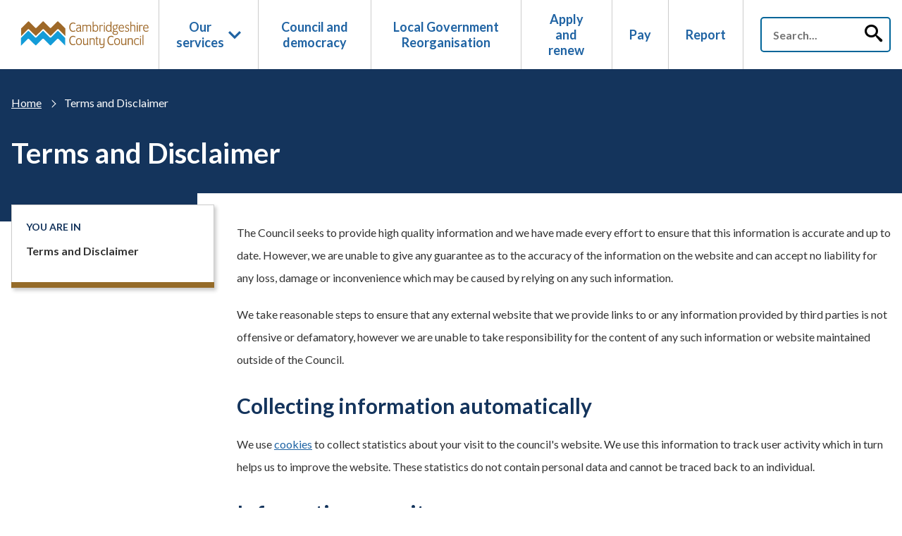

--- FILE ---
content_type: text/html; charset=utf-8
request_url: https://www.cambridgeshire.gov.uk/terms-and-disclaimer
body_size: 33229
content:
<!doctype html><html lang="en" dir="ltr"><head><meta charset="utf-8"/><title data-react-helmet="true">Terms and Disclaimer | Cambridgeshire County Council</title> <meta data-react-helmet="true" name="description" content/><meta data-react-helmet="true" property="og:site_name" content="Cambridgeshire County Council"/><meta data-react-helmet="true" property="og:url" content="https://www.cambridgeshire.gov.uk/terms-and-disclaimer"/><meta data-react-helmet="true" property="og:title" content="Terms and Disclaimer"/><meta data-react-helmet="true" property="og:description" content/><meta data-react-helmet="true" property="og:image" content/><meta data-react-helmet="true" property="og:image:alt" content/><meta data-react-helmet="true" property="og:image:width" content="1200"/><meta data-react-helmet="true" property="og:image:height" content="630"/><meta data-react-helmet="true" property="og:type" content="website"/><meta data-react-helmet="true" property="og:locale" content="en_GB"/><meta data-react-helmet="true" name="twitter:card" content="summary"/><meta data-react-helmet="true" name="twitter:title" content="Terms and Disclaimer"/><meta data-react-helmet="true" name="twitter:description" content/><meta data-react-helmet="true" name="twitter:image" content/><meta data-react-helmet="true" name="twitter:image:alt" content/><meta data-react-helmet="true" name="IDL:ProjectId" content="cambridgeshire"/><meta data-react-helmet="true" name="IDL:EntryId" content="d8952919-0000-7da5-a19d-85c585eff9b9"/><link data-react-helmet="true" rel="canonical" href="https://www.cambridgeshire.gov.uk/terms-and-disclaimer"/><script data-react-helmet="true" defer="true" data-domain="cambridgeshire.gov.uk" src="https://plausible.io/js/script.tagged-events.file-downloads.outbound-links.js"></script><script data-react-helmet="true" >(function(c,l,a,r,i,t,y){
        c[a]=c[a]||function(){(c[a].q=c[a].q||[]).push(arguments)};
        t=l.createElement(r);t.async=1;t.src="https://www.clarity.ms/tag/"+i;
        y=l.getElementsByTagName(r)[0];y.parentNode.insertBefore(t,y);
    })(window, document, "clarity", "script", "qbp5ui9dk3");</script><meta name="viewport" content="width=device-width,initial-scale=1"/><meta http-equiv="X-UA-Compatible" content="ie=edge"><meta name="theme-color" media="(prefers-color-scheme: light)" content="#37bfa7"><meta name="theme-color" media="(prefers-color-scheme: dark)" content="#e75f44"><!--[if IE 11 ]>
    <meta name="msapplication-config" content="_8Bju7g_41489a7d-903a-44de-b121-5942a7d10836/static/browserconfig.xml" />
  <![endif]--><link rel="preconnect" href="https://fonts.googleapis.com"/><link rel="preconnect" href="https://fonts.gstatic.com" crossorigin/><link href="https://fonts.googleapis.com/css2?family=Lato:ital,wght@0,100;0,300;0,400;0,700;0,900;1,100;1,300;1,400;1,700;1,900&family=Libre+Baskerville&display=swap" rel="stylesheet"/><link rel="icon" href="/_8Bju7g_41489a7d-903a-44de-b121-5942a7d10836/static/icon/favicon.ico" sizes="any"><link rel="icon" href="/_8Bju7g_41489a7d-903a-44de-b121-5942a7d10836/static/icon/icon.svg" type="image/svg+xml"><link rel="apple-touch-icon" href="/_8Bju7g_41489a7d-903a-44de-b121-5942a7d10836/static/icon/apple-touch-icon.png"><link rel="manifest" href="/_8Bju7g_41489a7d-903a-44de-b121-5942a7d10836/static/manifest.webmanifest"><link rel="stylesheet" media="print" href="/_8Bju7g_41489a7d-903a-44de-b121-5942a7d10836/static/print.css"/><style data-styled="true" data-styled-version="5.3.11">@font-face{font-family:'icoMoonUltimate';src:url('/_8Bju7g_41489a7d-903a-44de-b121-5942a7d10836/static/fonts/icoMoonUltimate.eot');src:url('/_8Bju7g_41489a7d-903a-44de-b121-5942a7d10836/static/fonts/icoMoonUltimate.eot') format('embedded-opentype'),url('/_8Bju7g_41489a7d-903a-44de-b121-5942a7d10836/static/fonts/icoMoonUltimate.ttf') format('truetype'),url('/_8Bju7g_41489a7d-903a-44de-b121-5942a7d10836/static/fonts/icoMoonUltimate.woff') format('woff'),url('/_8Bju7g_41489a7d-903a-44de-b121-5942a7d10836/static/fonts/icoMoonUltimate.svg') format('svg'););font-weight:normal;font-style:normal;font-display:block;}/*!sc*/
@font-face{font-family:'icomoon';src:url('/_8Bju7g_41489a7d-903a-44de-b121-5942a7d10836/static/fonts/twitter/icomoon.eot');src:url('/_8Bju7g_41489a7d-903a-44de-b121-5942a7d10836/static/fonts/twitter/icomoon.eot') format('embedded-opentype'),url('/_8Bju7g_41489a7d-903a-44de-b121-5942a7d10836/static/fonts/twitter/icomoon.ttf') format('truetype'),url('/_8Bju7g_41489a7d-903a-44de-b121-5942a7d10836/static/fonts/twitter/icomoon.woff') format('woff'),url('/_8Bju7g_41489a7d-903a-44de-b121-5942a7d10836/static/fonts/twitter/icomoon.svg') format('svg');font-weight:normal;font-style:normal;font-display:block;}/*!sc*/
html{line-height:1.15;-webkit-text-size-adjust:100%;}/*!sc*/
body{margin:0;}/*!sc*/
main{display:block;}/*!sc*/
h1{font-size:2em;margin:0.67em 0;}/*!sc*/
hr{box-sizing:content-box;height:0;overflow:visible;}/*!sc*/
pre{font-family:monospace,monospace;font-size:1em;}/*!sc*/
a{background-color:transparent;}/*!sc*/
abbr[title]{border-bottom:none;-webkit-text-decoration:underline;text-decoration:underline;-webkit-text-decoration:underline dotted;text-decoration:underline dotted;}/*!sc*/
b,strong{font-weight:bolder;}/*!sc*/
code,kbd,samp{font-family:monospace,monospace;font-size:1em;}/*!sc*/
small{font-size:80%;}/*!sc*/
sub,sup{font-size:75%;line-height:0;position:relative;vertical-align:baseline;}/*!sc*/
sub{bottom:-0.25em;}/*!sc*/
sup{top:-0.5em;}/*!sc*/
img{border-style:none;}/*!sc*/
button,input,optgroup,select,textarea{font-family:inherit;font-size:100%;line-height:1.15;margin:0;}/*!sc*/
button,input{overflow:visible;}/*!sc*/
button,select{text-transform:none;}/*!sc*/
button,[type="button"],[type="reset"],[type="submit"]{-webkit-appearance:button;}/*!sc*/
button::-moz-focus-inner,[type="button"]::-moz-focus-inner,[type="reset"]::-moz-focus-inner,[type="submit"]::-moz-focus-inner{border-style:none;padding:0;}/*!sc*/
button:-moz-focusring,[type="button"]:-moz-focusring,[type="reset"]:-moz-focusring,[type="submit"]:-moz-focusring{outline:1px dotted ButtonText;}/*!sc*/
fieldset{padding:0.35em 0.75em 0.625em;}/*!sc*/
legend{box-sizing:border-box;color:inherit;display:table;max-width:100%;padding:0;white-space:normal;}/*!sc*/
progress{vertical-align:baseline;}/*!sc*/
textarea{overflow:auto;}/*!sc*/
[type="checkbox"],[type="radio"]{box-sizing:border-box;padding:0;}/*!sc*/
[type="number"]::-webkit-inner-spin-button,[type="number"]::-webkit-outer-spin-button{height:auto;}/*!sc*/
[type="search"]{-webkit-appearance:textfield;outline-offset:-2px;}/*!sc*/
[type="search"]::-webkit-search-decoration{-webkit-appearance:none;}/*!sc*/
::-webkit-file-upload-button{-webkit-appearance:button;font:inherit;}/*!sc*/
details{display:block;}/*!sc*/
summary{display:list-item;}/*!sc*/
template{display:none;}/*!sc*/
[hidden]{display:none;}/*!sc*/
*,*::before,*::after{box-sizing:border-box;}/*!sc*/
:root{--flow:2.4rem;}/*!sc*/
@media only screen and (min-width:480px){:root{--flow:3.2rem;}}/*!sc*/
#root{isolation:isolate;}/*!sc*/
body,h1,h2,h3,h4,p,figure,blockquote,dl,dd{margin:0;}/*!sc*/
ul[role='list'],ol[role='list']{list-style:none;}/*!sc*/
html,body{font-family:'Lato',Arial,serif;font-style:'normal';font-size:62.5%;overflow-x:hidden;}/*!sc*/
html:focus-within{-webkit-scroll-behavior:smooth;-moz-scroll-behavior:smooth;-ms-scroll-behavior:smooth;scroll-behavior:smooth;}/*!sc*/
body{min-height:100vh;font-size:1.6rem;font-weight:normal;line-height:1.5;text-rendering:optimizeSpeed;}/*!sc*/
a:not([class]){-webkit-text-decoration-skip-ink:auto;text-decoration-skip-ink:auto;}/*!sc*/
img,picture{max-width:100%;display:block;}/*!sc*/
input,button,textarea,select{font:inherit;}/*!sc*/
@media (prefers-reduced-motion:reduce){html:focus-within{-webkit-scroll-behavior:auto;-moz-scroll-behavior:auto;-ms-scroll-behavior:auto;scroll-behavior:auto;}*,*::before,*::after{-webkit-animation-duration:0.01ms !important;animation-duration:0.01ms !important;-webkit-animation-iteration-count:1 !important;animation-iteration-count:1 !important;-webkit-transition-duration:0.01ms !important;transition-duration:0.01ms !important;-webkit-scroll-behavior:auto !important;-moz-scroll-behavior:auto !important;-ms-scroll-behavior:auto !important;scroll-behavior:auto !important;}}/*!sc*/
.visuallyHidden,.sr-only{-webkit-clip:rect(0 0 0 0);clip:rect(0 0 0 0);-webkit-clip-path:inset(50%);clip-path:inset(50%);height:1px;overflow:hidden;position:absolute;white-space:nowrap;width:1px;}/*!sc*/
.flow > * + *{margin-top:var(--flow,1em);}/*!sc*/
.wrapper{position:relative;padding-left:16px;padding-right:16px;margin-left:auto;margin-right:auto;width:100%;max-width:1280px;}/*!sc*/
*:focus{outline:2px transparent solid;box-shadow:0 0 0 2px #F9F9D1,0 0 0 4px #14345C,0 0 4px 8px #F9F9D1 !important;}/*!sc*/
html{background:#ffffff;color:#333;font-family:'Lato',Arial,serif;font-style:normal;font-weight:400;line-height:1.75;-webkit-font-smoothing:antialiased;-moz-osx-font-smoothing:grayscale;}/*!sc*/
p,ul,ol{margin:20px 0px 0px;line-height:2;}/*!sc*/
a{color:#1f63a3;overflow-wrap:break-word;word-wrap:break-word;}/*!sc*/
h1,h2,h3,h4,h5,h6{color:#333;}/*!sc*/
h1{font-size:40px;line-height:50px;font-weight:600;margin:30px 0 0 0;color:#14345c;}/*!sc*/
h2{font-size:30px;line-height:38px;font-weight:600;margin:30px 0 0 0;color:#14345c;}/*!sc*/
h3{font-size:24px;line-height:32px;font-weight:600;margin:30px 0 0 0;color:#14345c;}/*!sc*/
h4{font-size:18;line-height:23px;font-weight:600;margin:30px 0 0 0;}/*!sc*/
h5{font-size:16px;line-height:23px;font-weight:600;margin:30px 0 0 0;}/*!sc*/
h6{font-size:16px;line-height:23px;font-weight:600;margin:30px 0 0 0;}/*!sc*/
p,ul,ol{margin:20px 0 0 0;line-height:2;}/*!sc*/
@media print{body{margin:0;color:#333;background-color:#fff;}body a{color:#333 !important;background-color:#fff;-webkit-text-decoration:none;text-decoration:none;}body .tableWrap table{min-width:100% !important;width:100% !important;}body .tableWrap table tbody{border:1px solid #000 !important;}body .tableWrap table tbody p{color:#000;}body .tableWrap table tbody tr{border:1px solid #000 !important;}body .tableWrap table tbody tr th{color:#000 !important;border:1px solid #000 !important;}body .tableWrap table tbody td:not(:last-child){border:1px solid #000 !important;}.pfImage{max-width:300px;width:100%;}.noPrint,footer,header,aside,nav,form,button{display:none !important;}.accItem h2.aTitle button.aTitleLink{display:block !important;color:#333;background-color:#fff;}.accItem h2.aTitle button.aTitleLink .aIcon{display:none;}}/*!sc*/
data-styled.g3[id="sc-global-hogjGp1"]{content:"sc-global-hogjGp1,"}/*!sc*/
.hhquta{position:absolute;width:1px;height:1px;margin:0;overflow:hidden;-webkit-clip:rect(0 0 0 0);clip:rect(0 0 0 0);white-space:nowrap;display:block;padding:1.2rem 1.6rem;-webkit-text-decoration:underline;text-decoration:underline;-webkit-text-decoration-thickness:1px;text-decoration-thickness:1px;text-underline-offset:1px;}/*!sc*/
.hhquta:focus{position:static;width:auto;height:auto;margin:inherit;overflow:visible;-webkit-clip:auto;clip:auto;-webkit-clip-path:none;clip-path:none;white-space:inherit;color:white;background-color:black;}/*!sc*/
data-styled.g4[id="skipToMainContentstyled__skipToMainContentStyled-sc-18cky0h-0"]{content:"hhquta,"}/*!sc*/
.eQedYS{margin-top:70px;padding:44px 0;background-color:#14345c;color:#fff;text-align:center;}/*!sc*/
@media only screen and (min-width:560px){.eQedYS{text-align:left;}}/*!sc*/
.eQedYS a{color:#fff;}/*!sc*/
.eQedYS .fContainer{width:100%;max-width:1280px;padding:0 16px;margin:auto;}/*!sc*/
@media only screen and (min-width:560px){.eQedYS .fFlex{display:-webkit-box;display:-webkit-flex;display:-ms-flexbox;display:flex;-webkit-flex-wrap:wrap;-ms-flex-wrap:wrap;flex-wrap:wrap;}}/*!sc*/
.eQedYS .fCol{-webkit-flex-basis:50%;-ms-flex-preferred-size:50%;flex-basis:50%;}/*!sc*/
@media only screen and (min-width:880px){.eQedYS .fCol{-webkit-flex-basis:20%;-ms-flex-preferred-size:20%;flex-basis:20%;}}/*!sc*/
@media only screen and (min-width:880px){.eQedYS .fCol.fColLogo{-webkit-flex-basis:40%;-ms-flex-preferred-size:40%;flex-basis:40%;}}/*!sc*/
.eQedYS .fColPadding{padding:16px;}/*!sc*/
.eQedYS .fLogo{width:100%;max-width:300px;}/*!sc*/
.eQedYS .fList{margin:0;padding:0;list-style:none;}/*!sc*/
.eQedYS .fList.fMenu{font-size:24px;line-height:28px;}/*!sc*/
.eQedYS .fList.fMenu .fListItem{margin-bottom:16px;}/*!sc*/
.eQedYS .fListItem:not(:first-child){margin-top:8px;}/*!sc*/
.eQedYS .fLink{-webkit-text-decoration:none;text-decoration:none;}/*!sc*/
.eQedYS .fLink:hover{-webkit-text-decoration:underline;text-decoration:underline;}/*!sc*/
data-styled.g5[id="footerstyled__FooterStyled-sc-1dz3tva-0"]{content:"eQedYS,"}/*!sc*/
.djCIYd{background-color:#fff;}/*!sc*/
.djCIYd .hContainer{width:100%;max-width:1280px;padding:0 16px;margin:auto;display:-webkit-box;display:-webkit-flex;display:-ms-flexbox;display:flex;position:relative;}/*!sc*/
@media only screen and (max-width:560px){.djCIYd .hContainer{-webkit-align-items:center;-webkit-box-align:center;-ms-flex-align:center;align-items:center;padding-bottom:0;-webkit-transition:padding-bottom 400ms ease-in-out;transition:padding-bottom 400ms ease-in-out;}}/*!sc*/
@media only screen and (max-width:880px){.djCIYd .hContainer{-webkit-box-pack:justify;-webkit-justify-content:space-between;-ms-flex-pack:justify;justify-content:space-between;}}/*!sc*/
@media only screen and (min-width:560px) and (max-width:880px){.djCIYd .hContainer{padding-bottom:44px;}}/*!sc*/
.djCIYd .hLogo{font-size:0;line-height:0;display:-webkit-box;display:-webkit-flex;display:-ms-flexbox;display:flex;-webkit-align-items:center;-webkit-box-align:center;-ms-flex-align:center;align-items:center;}/*!sc*/
.djCIYd .hLogoImage{width:200px;}/*!sc*/
@media only screen and (min-width:1280px){.djCIYd .hLogoImage{width:280px;}}/*!sc*/
@media only screen and (min-width:560px){.djCIYd .hToggles{display:none;}}/*!sc*/
.djCIYd .toggleSearch{width:40px;height:40px;background:transparent;border:none;color:#333;font-size:25px;vertical-align:middle;}/*!sc*/
.djCIYd .visuallyHidden{position:absolute;left:-10000px;top:auto;width:1px;height:1px;overflow:hidden;}/*!sc*/
.djCIYd .toggleNav{margin-left:8px;vertical-align:middle;}/*!sc*/
@media only screen and (min-width:560px){.djCIYd .toggleNav{margin-left:12px;}}/*!sc*/
.djCIYd .hNav{z-index:1;-webkit-box-flex:1;-webkit-flex-grow:1;-ms-flex-positive:1;flex-grow:1;}/*!sc*/
@media only screen and (max-width:560px){.djCIYd .hNav{z-index:-1;position:fixed;top:60px;left:0;width:100%;bottom:0;overflow-y:scroll;-webkit-transform:translateX(100%);-ms-transform:translateX(100%);transform:translateX(100%);-webkit-transition:-webkit-transform 0.2s ease-in-out;-webkit-transition:transform 0.2s ease-in-out;transition:transform 0.2s ease-in-out;background-color:#fff;opacity:0;visibility:hidden;}}/*!sc*/
@media only screen and (min-width:560px) and (max-width:880px){.djCIYd .hNav{position:absolute;left:0;right:0;bottom:0;}}/*!sc*/
.djCIYd .hSearch{display:none;-webkit-align-items:center;-webkit-box-align:center;-ms-flex-align:center;align-items:center;}/*!sc*/
@media only screen and (max-width:560px){.djCIYd .hSearch{display:-none;position:absolute;width:100%;left:0;bottom:0;padding:8px 16px;overflow:hidden;}}/*!sc*/
@media only screen and (min-width:560px){.djCIYd .hSearch{display:-webkit-box;display:-webkit-flex;display:-ms-flexbox;display:flex;-webkit-order:3;-ms-flex-order:3;order:3;}}/*!sc*/
.djCIYd .hSearchInner{position:relative;padding-left:24px;}/*!sc*/
@media only screen and (max-width:560px){.djCIYd .hSearchInner{padding-left:0;opacity:0;-webkit-animation:animateSearch 400ms ease-in-out 400ms forwards;animation:animateSearch 400ms ease-in-out 400ms forwards;}}/*!sc*/
@-webkit-keyframes animateSearch{from{opacity:1;bottom:-56px;}to{opacity:1;bottom:0;}}/*!sc*/
@keyframes animateSearch{from{opacity:1;bottom:-56px;}to{opacity:1;bottom:0;}}/*!sc*/
.djCIYd .hSearchInput{width:100%;height:40px;padding:0 56px 0 16px;border-radius:3px;border:1px solid #ccc;font-size:inherit;}/*!sc*/
@media only screen and (min-width:560px){.djCIYd .hSearchInput{width:280px;}}/*!sc*/
@media only screen and (min-width:1280px){.djCIYd .hSearchInput{height:50px;padding-right:66px;}}/*!sc*/
.djCIYd .hSearchSubmit{position:absolute;right:0;top:0;height:40px;width:40px;border:none;background:transparent;font-size:25px;}/*!sc*/
@media only screen and (min-width:1280px){.djCIYd .hSearchSubmit{height:50px;width:50px;}}/*!sc*/
.djCIYd .hLogoTitle,.djCIYd .hSearchLabel,.djCIYd .hSearchSubmitLabel{position:absolute;left:-10000px;top:auto;width:1px;height:1px;overflow:hidden;}/*!sc*/
.djCIYd .hPageHeader{background-color:#14345c;color:#fff;padding:32px 0;}/*!sc*/
.djCIYd .hPageHeaderInner{width:100%;max-width:1280px;padding:0 16px;margin:auto;}/*!sc*/
.djCIYd .hPageTitle{color:#fff;overflow:visible;}/*!sc*/
data-styled.g6[id="headerstyled__HeaderStyled-sc-l2dnvh-0"]{content:"djCIYd,"}/*!sc*/
.bkHoYW{margin:0;padding:0;height:100%;list-style:none;}/*!sc*/
@media only screen and (min-width:560px){.bkHoYW{display:-webkit-box;display:-webkit-flex;display:-ms-flexbox;display:flex;}}/*!sc*/
@media only screen and (min-width:560px) and (max-width:879px){.bkHoYW{border-top:1px solid #ccc;}}/*!sc*/
.bkHoYW .navItem{display:-webkit-box;display:-webkit-flex;display:-ms-flexbox;display:flex;-webkit-flex-direction:column;-ms-flex-direction:column;flex-direction:column;height:100%;padding:16px;border-left:1px solid #ccc;-webkit-align-items:center;-webkit-box-align:center;-ms-flex-align:center;align-items:center;text-align:center;-webkit-box-pack:center;-webkit-justify-content:center;-ms-flex-pack:center;justify-content:center;position:relative;}/*!sc*/
.bkHoYW .navItem:last-child{border-right:1px solid #ccc;}/*!sc*/
@media only screen and (min-width:880px){.bkHoYW .navItem:after{content:'';position:absolute;left:0;bottom:0px;width:100%;height:3px;background:#fff;}.bkHoYW .navItem:hover:after{background:#1f63a3;}}/*!sc*/
.bkHoYW .navItem .navSubList{display:-webkit-box;display:-webkit-flex;display:-ms-flexbox;display:flex;-webkit-flex-direction:column;-ms-flex-direction:column;flex-direction:column;background:#fff;margin:0px;padding:0px;position:absolute;top:60px;left:-1px;width:240px;box-shadow:0 4px 4px 0 rgba(0,0,0,0.1);}/*!sc*/
@media only screen and (max-width:559px){.bkHoYW .navItem .navSubList{display:none;position:relative;top:17px;width:100%;box-shadow:none;}.bkHoYW .navItem .navSubList.active{display:-webkit-box;display:-webkit-flex;display:-ms-flexbox;display:flex;}}/*!sc*/
.bkHoYW .navItem .navSubList .navItem{padding:8px 24px;}/*!sc*/
.bkHoYW .navItem .navSubList .navItem .navLink{display:block;text-align:left;line-height:22px;font-size:16px;}/*!sc*/
.bkHoYW .navItem .navSubList .navItem:first-child{padding-top:20px;}/*!sc*/
.bkHoYW .navItem .navSubList .navItem:last-child{border-right:0px;}/*!sc*/
@media only screen and (max-width:559px){.bkHoYW .navItem{height:auto;border-left:none;border-top:1px solid #ccc;overflow:hidden;}.bkHoYW .navItem:last-child{border-right:none;border-bottom:1px solid #ccc;}}/*!sc*/
@media only screen and (min-width:560px) and (max-width:879px){.bkHoYW .navItem{padding:0 16px;height:44px;-webkit-box-flex:1;-webkit-flex-grow:1;-ms-flex-positive:1;flex-grow:1;}.bkHoYW .navItem:first-child{border-left:none;}.bkHoYW .navItem:last-child{border-right:none;}}/*!sc*/
@media only screen and (min-width:1280px){.bkHoYW .navItem{padding:16px 24px;}}/*!sc*/
.bkHoYW .navLink{display:-webkit-box;display:-webkit-flex;display:-ms-flexbox;display:flex;-webkit-align-items:center;-webkit-box-align:center;-ms-flex-align:center;align-items:center;width:100%;font-size:18px;font-weight:bold;-webkit-text-decoration:none;text-decoration:none;line-height:22px;color:#1f63a3;}/*!sc*/
.bkHoYW .navLink.toggle-dropdown{border:0px;background:transparent;padding:0px;}/*!sc*/
.bkHoYW .navLink.toggle-dropdown .icon{margin-left:6px;}/*!sc*/
.bkHoYW .navLink.toggle-dropdown .icon.active{-webkit-transform:rotate(180deg);-ms-transform:rotate(180deg);transform:rotate(180deg);}/*!sc*/
data-styled.g7[id="navigationstyled__NavigationStyled-sc-zffvup-0"]{content:"bkHoYW,"}/*!sc*/
.kPujoZ{display:inline-block;font-family:icomoon,icoMoonUltimate!important;speak:none;font-style:normal;font-weight:normal;font-variant:normal;text-transform:none;line-height:1;-webkit-font-smoothing:antialiased;-moz-osx-font-smoothing:grayscale;}/*!sc*/
.kPujoZ:before{content:'\eb36';}/*!sc*/
.eEkrpV{display:inline-block;font-family:icomoon,icoMoonUltimate!important;speak:none;font-style:normal;font-weight:normal;font-variant:normal;text-transform:none;line-height:1;-webkit-font-smoothing:antialiased;-moz-osx-font-smoothing:grayscale;}/*!sc*/
.eEkrpV:before{content:'\edc0';}/*!sc*/
.kYIWJj{display:inline-block;font-family:icomoon,icoMoonUltimate!important;speak:none;font-style:normal;font-weight:normal;font-variant:normal;text-transform:none;line-height:1;-webkit-font-smoothing:antialiased;-moz-osx-font-smoothing:grayscale;}/*!sc*/
.kYIWJj:before{content:'\e900';}/*!sc*/
.hcNSXg{display:inline-block;font-family:icomoon,icoMoonUltimate!important;speak:none;font-style:normal;font-weight:normal;font-variant:normal;text-transform:none;line-height:1;-webkit-font-smoothing:antialiased;-moz-osx-font-smoothing:grayscale;}/*!sc*/
.hcNSXg:before{content:'\eeef';}/*!sc*/
.gIUWZd{display:inline-block;font-family:icomoon,icoMoonUltimate!important;speak:none;font-style:normal;font-weight:normal;font-variant:normal;text-transform:none;line-height:1;-webkit-font-smoothing:antialiased;-moz-osx-font-smoothing:grayscale;}/*!sc*/
.gIUWZd:before{content:'\ea31';}/*!sc*/
.bFynOI{display:inline-block;font-family:icomoon,icoMoonUltimate!important;speak:none;font-style:normal;font-weight:normal;font-variant:normal;text-transform:none;line-height:1;-webkit-font-smoothing:antialiased;-moz-osx-font-smoothing:grayscale;}/*!sc*/
.bFynOI:before{content:'\ea69';}/*!sc*/
.ichDHl{display:inline-block;font-family:icomoon,icoMoonUltimate!important;speak:none;font-style:normal;font-weight:normal;font-variant:normal;text-transform:none;line-height:1;-webkit-font-smoothing:antialiased;-moz-osx-font-smoothing:grayscale;}/*!sc*/
.ichDHl:before{content:'\edc4';}/*!sc*/
.iHKJQb{display:inline-block;font-family:icomoon,icoMoonUltimate!important;speak:none;font-style:normal;font-weight:normal;font-variant:normal;text-transform:none;line-height:1;-webkit-font-smoothing:antialiased;-moz-osx-font-smoothing:grayscale;}/*!sc*/
.iHKJQb:before{content:'\edbc';}/*!sc*/
data-styled.g8[id="IconFontstyled__IconStyled-sc-19gn266-0"]{content:"kPujoZ,eEkrpV,kYIWJj,hcNSXg,gIUWZd,bFynOI,ichDHl,iHKJQb,"}/*!sc*/
.eNrNwe{margin:0;padding:0;list-style:none;}/*!sc*/
.eNrNwe .bcItem:not(.bcItemMobile){display:none;}/*!sc*/
@media only screen and (min-width:768px){.eNrNwe .bcItem{display:inline-block !important;}}/*!sc*/
.eNrNwe .bcItemMobile .bcLink:before{content:'Back to ';}/*!sc*/
@media only screen and (min-width:768px){.eNrNwe .bcItemMobile .bcLink:before{content:'';}}/*!sc*/
.eNrNwe .bcLink{color:#fff;}/*!sc*/
@media only screen and (min-width:768px){.eNrNwe .bcDivide{margin:0 16px;position:relative;}.eNrNwe .bcDivide:before{content:'';position:absolute;width:8px;height:8px;top:50%;left:-8px;-webkit-transform:rotate(45deg) translateY(-50%);-ms-transform:rotate(45deg) translateY(-50%);transform:rotate(45deg) translateY(-50%);border:1px solid transparent;border-top-color:#fff;border-right-color:#fff;}}/*!sc*/
data-styled.g9[id="Breadcrumbstyled__BreadcrumbStyled-sc-yovqa5-0"]{content:"eNrNwe,"}/*!sc*/
.jYOGfH{position:relative;}/*!sc*/
.jYOGfH.header-search{padding-left:24px;}/*!sc*/
.jYOGfH .searchbar__form{position:relative;}/*!sc*/
.jYOGfH .searchbar__form label{margin-right:20px;-webkit-flex-shrink:0;-ms-flex-negative:0;flex-shrink:0;}/*!sc*/
.jYOGfH .searchbar__form .searchbar__bar{position:relative;width:100%;height:50px;margin-top:0px;}/*!sc*/
.jYOGfH .searchbar__form input{width:100%;-webkit-flex-basis:100%;-ms-flex-preferred-size:100%;flex-basis:100%;height:50px;padding:0px 56px 0px 16px;padding-right:66px;border-radius:5px;font-size:16px;border:2px solid rgb(0,101,153);}/*!sc*/
.jYOGfH .searchbar__form input::-webkit-input-placeholder{font-weight:600;}/*!sc*/
.jYOGfH .searchbar__form input::-moz-placeholder{font-weight:600;}/*!sc*/
.jYOGfH .searchbar__form input:-ms-input-placeholder{font-weight:600;}/*!sc*/
.jYOGfH .searchbar__form input::placeholder{font-weight:600;}/*!sc*/
@media only screen and (min-width:880px){.jYOGfH .searchbar__form input{margin-top:0;}}/*!sc*/
.jYOGfH .searchbar__form .searchbar__button{position:absolute;right:0px;top:0px;height:50px;width:50px;border:none;background:transparent;cursor:pointer;}/*!sc*/
.jYOGfH .searchbar__form .icon{font-size:25px;}/*!sc*/
.jYOGfH.banner-search input{height:64px;width:100%;border:none;padding:20px 66px 20px 16px;font-size:24px;border-radius:3px;}/*!sc*/
.jYOGfH.banner-search .searchbar__button{color:#fff;background-color:rgb(0,101,153);border-radius:50%;width:40px;height:40px;top:50%;margin-top:-20px;right:8px;}/*!sc*/
data-styled.g10[id="searchbarstyled__SearchbarStyled-sc-dc82br-0"]{content:"jYOGfH,"}/*!sc*/
.zdQig{width:40px;height:40px;position:relative;vertical-align:middle;border:none;background:transparent;padding:0;text-align:center;}/*!sc*/
.zdQig .visuallyHidden{position:absolute;left:-10000px;top:auto;width:1px;height:1px;overflow:hidden;}/*!sc*/
.zdQig .bun{position:relative;display:inline-block;width:30px;height:30px;}/*!sc*/
.zdQig span{width:30px;height:3px;background-color:#33373c;display:block;position:absolute;line-height:0;}/*!sc*/
.zdQig .cheese{top:5px;-webkit-transform:rotate(0);-ms-transform:rotate(0);transform:rotate(0);-webkit-transition:top 400ms 400ms,-webkit-transform 400ms;-webkit-transition:top 400ms 400ms,transform 400ms;transition:top 400ms 400ms,transform 400ms;}/*!sc*/
.zdQig .burger{top:14px;opacity:1;-webkit-transition:opacity 0ms 400ms;transition:opacity 0ms 400ms;}/*!sc*/
.zdQig .lettuce{bottom:4px;-webkit-transform:rotate(0);-ms-transform:rotate(0);transform:rotate(0);-webkit-transition:bottom 400ms 400ms,-webkit-transform 400ms;-webkit-transition:bottom 400ms 400ms,transform 400ms;transition:bottom 400ms 400ms,transform 400ms;}/*!sc*/
.zdQig.open .cheese{top:14px;-webkit-transform:rotate(135deg);-ms-transform:rotate(135deg);transform:rotate(135deg);-webkit-transition:top 400ms,-webkit-transform 400ms 400ms;-webkit-transition:top 400ms,transform 400ms 400ms;transition:top 400ms,transform 400ms 400ms;}/*!sc*/
.zdQig.open .burger{opacity:0;}/*!sc*/
.zdQig.open .lettuce{bottom:13px;-webkit-transform:rotate(225deg);-ms-transform:rotate(225deg);transform:rotate(225deg);-webkit-transition:bottom 400ms,-webkit-transform 400ms 400ms;-webkit-transition:bottom 400ms,transform 400ms 400ms;transition:bottom 400ms,transform 400ms 400ms;}/*!sc*/
data-styled.g11[id="Hamburgerstyled__Bun-sc-4qp74x-0"]{content:"zdQig,"}/*!sc*/
.gRXSkp{width:100%;max-width:1280px;padding:0 16px;margin:auto;}/*!sc*/
.gRXSkp .tcFlex{margin-top:40px;}/*!sc*/
.gRXSkp .tcAside{margin-top:40px;}/*!sc*/
@media only screen and (min-width:880px){.gRXSkp .tcFlex{display:-webkit-box;display:-webkit-flex;display:-ms-flexbox;display:flex;-webkit-flex-direction:row-reverse;-ms-flex-direction:row-reverse;flex-direction:row-reverse;margin:0 -16px 0;-webkit-box-pack:justify;-webkit-justify-content:space-between;-ms-flex-pack:justify;justify-content:space-between;}.gRXSkp .tcMain{-webkit-flex-basis:75%;-ms-flex-preferred-size:75%;flex-basis:75%;overflow:hidden;min-height:440px;}.gRXSkp .tcAside{margin-top:0;position:relative;-webkit-flex-basis:25%;-ms-flex-preferred-size:25%;flex-basis:25%;}.gRXSkp .tcAside:before{content:'';position:absolute;right:40px;left:-9999px;height:40px;background:#14345c;}.gRXSkp .tcAsideInner{position:relative;top:16px;padding:20px 20px 28px 20px;background-color:#fff;border:1px solid #ccc;box-shadow:3px 3px 5px rgba(0,0,0,0.2);}.gRXSkp .tcAsideInner:after{content:'';position:absolute;left:-1px;bottom:0;right:-1px;height:8px;background-color:#956b29;}.gRXSkp .tcColumnPadding{padding:0 16px;}}/*!sc*/
data-styled.g28[id="LayoutTwoColumnstyled__LayoutTwoColumnStyled-sc-m4tokq-0"]{content:"gRXSkp,"}/*!sc*/
.iSEJjM .composer > div > div,.iSEJjM .composer > div > .composer-button{margin-top:40px;}/*!sc*/
data-styled.g29[id="contentstyled-sc-1frrgwb-0"]{content:"iSEJjM,"}/*!sc*/
.bzRJgp .snTitle{text-transform:uppercase;font-weight:bold;font-size:14px;color:#14345c;}/*!sc*/
.bzRJgp .snList{margin:0;padding:0;list-style:none;}/*!sc*/
.bzRJgp .snItem{padding:8px 0;font-weight:bold;}/*!sc*/
.bzRJgp .snItem:not(:last-child){border-bottom:1px solid;}/*!sc*/
.bzRJgp .snLink{-webkit-text-decoration:none;text-decoration:none;display:block;}/*!sc*/
.bzRJgp .snIcon{margin-right:8px;-webkit-transform:rotate(90deg);-ms-transform:rotate(90deg);transform:rotate(90deg);color:#333;}/*!sc*/
.bzRJgp .snSubList{margin:8px 0 0 0;padding:0 0 0 28px;list-style:none;}/*!sc*/
.bzRJgp .snSubItem{padding:8px 0;font-weight:normal;}/*!sc*/
.bzRJgp .snSubLink{-webkit-text-decoration:none;text-decoration:none;display:block;}/*!sc*/
data-styled.g30[id="SideNavigationstyled__SideNavigationStyled-sc-1nzshh5-0"]{content:"bzRJgp,"}/*!sc*/
.jChKVf{display:-webkit-box;display:-webkit-flex;display:-ms-flexbox;display:flex;-webkit-box-pack:justify;-webkit-justify-content:space-between;-ms-flex-pack:justify;justify-content:space-between;-webkit-align-items:center;-webkit-box-align:center;-ms-flex-align:center;align-items:center;-webkit-flex-wrap:wrap;-ms-flex-wrap:wrap;flex-wrap:wrap;border-top:1px solid #ccc;border-bottom:1px solid #ccc;padding:14px 0px;margin-top:28px;}/*!sc*/
@media print{.jChKVf{display:none;}}/*!sc*/
.jChKVf .psSocial{margin:0;padding:0;list-style:none;}/*!sc*/
.jChKVf .psSocialItem{display:inline-block;margin-right:16px;}/*!sc*/
.jChKVf .psSocialLink{display:block;width:30px;height:30px;font-size:20px;line-height:30px;text-align:center;}/*!sc*/
.jChKVf .psSocialLink.twitter{color:#000;}/*!sc*/
.jChKVf .psSocialLink.facebook{color:#3b5998;}/*!sc*/
.jChKVf .psSocialLink.email{color:#333;}/*!sc*/
.jChKVf .psButton{color:inherit;margin-left:16px;background:transparent;border:none;-webkit-text-decoration:underline;text-decoration:underline;font-size:16px;cursor:pointer;}/*!sc*/
.jChKVf .psButtonIcon{margin-right:8px;}/*!sc*/
.jChKVf .visuallyHidden{position:absolute;left:-10000px;top:auto;width:1px;height:1px;overflow:hidden;}/*!sc*/
@media only screen and (min-width:560px){}/*!sc*/
data-styled.g31[id="pageSharingstyled__PageSharingStyled-sc-18h05f9-0"]{content:"jChKVf,"}/*!sc*/
.eupdat{margin:28px -16px 0;-webkit-box-pack:justify;-webkit-justify-content:space-between;-ms-flex-pack:justify;justify-content:space-between;}/*!sc*/
@media only screen and (min-width:640px){.eupdat{display:-webkit-box;display:-webkit-flex;display:-ms-flexbox;display:flex;-webkit-flex-direction:row;-ms-flex-direction:row;flex-direction:row;}}/*!sc*/
.eupdat .pnItem{width:100%;-webkit-flex-basis:50%;-ms-flex-preferred-size:50%;flex-basis:50%;}/*!sc*/
@media only screen and (min-width:880px){.eupdat .pnItem{-webkit-flex-basis:40%;-ms-flex-preferred-size:40%;flex-basis:40%;}}/*!sc*/
.eupdat .pnItem.previous .pnLink{padding-left:60px;}/*!sc*/
.eupdat .pnItem.previous .pnIcon{left:0;}/*!sc*/
.eupdat .pnItem.next{text-align:right;}/*!sc*/
.eupdat .pnItem.next .pnLink{padding-right:60px;}/*!sc*/
.eupdat .pnItem.next .pnIcon{right:0;}/*!sc*/
.eupdat .pnItemPadding{padding:16px;}/*!sc*/
.eupdat .pnLink{display:block;position:relative;border:1px solid #ccc;border-bottom:4px solid #956b29;-webkit-text-decoration:none;text-decoration:none;padding:8px 16px;}/*!sc*/
@media only screen and (min-width:880px){.eupdat .pnLink{padding:16px;}}/*!sc*/
.eupdat .pnLabel{font-weight:bold;font-size:18px;}/*!sc*/
@media only screen and (min-width:880px){.eupdat .pnLabel{font-size:24px;}}/*!sc*/
@media only screen and (min-width:880px){.eupdat .pnTitle{font-size:18px;}}/*!sc*/
.eupdat .pnIcon{position:absolute;top:50%;-webkit-transform:translateY(-50%);-ms-transform:translateY(-50%);transform:translateY(-50%);font-size:50px;}/*!sc*/
@media print{.eupdat{display:none;}}/*!sc*/
data-styled.g32[id="pageNavigationstyled__PageNavigationStyled-sc-1o0j96i-0"]{content:"eupdat,"}/*!sc*/
.jfWmMa img{max-width:100%;}/*!sc*/
.jfWmMa .tableWrap{margin-top:30px;width:100%;overflow:auto;}/*!sc*/
.jfWmMa .tableWrap table{margin:0 !important;width:100% !important;min-width:700px;text-align:left;border-spacing:0;border-collapse:collapse;border:1px solid #1f63a3 !important;}/*!sc*/
.jfWmMa .tableWrap table caption{background-color:#1f63a3;color:#fff;padding:10px;text-align:center;font-size:18px;border-bottom:2px solid #fff;}/*!sc*/
.jfWmMa .tableWrap table tbody{width:100% !important;}/*!sc*/
.jfWmMa .tableWrap table thead{font-weight:bold;}/*!sc*/
.jfWmMa .tableWrap table thead tr{background-color:#1f63a3;color:#fff;}/*!sc*/
.jfWmMa .tableWrap table tr{height:auto !important;}/*!sc*/
.jfWmMa .tableWrap table tr:nth-child(even){background-color:#f9f9f9;}/*!sc*/
.jfWmMa .tableWrap table th{background-color:#1f63a3;color:#fff;padding:10px;}/*!sc*/
.jfWmMa .tableWrap table td{padding:10px;border:1px solid #1f63a3;}/*!sc*/
data-styled.g33[id="markupstyled__MarkupStyled-sc-y3f1rj-0"]{content:"jfWmMa,"}/*!sc*/
</style><script type="text/javascript">Object.entries||document.write('<script crossorigin="anonymous" src="https://polyfill.io/v3/polyfill.min.js?features=default,es2015,es2016,es2017,es2018,es2019"><\/script>')</script><script src="https://cc.cdn.civiccomputing.com/9/cookieControl-9.x.min.js" type="text/javascript"></script><meta name="generator" content="Contensis" /></head><body><div id="root"><div id="app-root"><a class="skipToMainContentstyled__skipToMainContentStyled-sc-18cky0h-0 hhquta" href="/terms-and-disclaimer#main">Skip to main content</a><header class="headerstyled__HeaderStyled-sc-l2dnvh-0 djCIYd"><div class="hContainer"><a class="hLogo link" href="/"><img src="/_8Bju7g_41489a7d-903a-44de-b121-5942a7d10836/static/img/cambridgeshirecc.svg" alt="Cambridgeshire County Council logo" class="hLogoImage"/><span class="hLogoTitle"></span></a><div class="hToggles"><button class="toggleSearch"><i class="IconFontstyled__IconStyled-sc-19gn266-0 kPujoZ icon"></i><span class="visuallyHidden">Search</span></button><button class="Hamburgerstyled__Bun-sc-4qp74x-0 zdQig toggleNav"><div class="visuallyHidden">Menu</div><div class="bun"><span class="cheese"></span><span class="burger"></span><span class="lettuce"></span></div></button></div><div class="hSearch"><div class="searchbarstyled__SearchbarStyled-sc-dc82br-0 jYOGfH header-search"><form class="searchbar__form" id="searchbar" role="search" title="Search Site"><label class="searchbar__label shown visuallyHidden" for="searchbar-input">Search</label><div class="searchbar__bar"><input type="search" class="searchbar__input" id="searchbar-input" placeholder="Search..." value=""/><button class="searchbar__button" type="submit" aria-label="Search"><i class="IconFontstyled__IconStyled-sc-19gn266-0 kPujoZ icon"></i><span class="visuallyHidden">Submit search</span></button></div></form></div></div><div class="hNav" aria-expanded="false"><ul class="navigationstyled__NavigationStyled-sc-zffvup-0 bkHoYW"><li class="navItem"><button class="navLink toggle-dropdown">Our services<!-- --> <span class="visuallyHidden">Expand</span><i class="IconFontstyled__IconStyled-sc-19gn266-0 eEkrpV icon "></i></button></li><li class="navItem"><a class="navLink link" href="/council">Council and democracy</a></li><li class="navItem"><a class="navLink link" href="https://yourvoice.cambridgeshire.gov.uk/your-future-councils/" target="_self" rel="noopener noreferrer">Local Government Reorganisation</a></li><li class="navItem"><a class="navLink link" href="/top-tasks/apply">Apply and renew</a></li><li class="navItem"><a class="navLink link" href="/top-tasks/pay">Pay</a></li><li class="navItem"><a class="navLink link" href="/top-tasks/report">Report</a></li></ul></div></div><span></span><div class="hPageHeader"><div class="hPageHeaderInner"><ul class="Breadcrumbstyled__BreadcrumbStyled-sc-yovqa5-0 eNrNwe"><li class="bcItem bcItemMobile"><a class="bcLink link" href="/">Home</a><span class="bcDivide"></span></li><li class="bcItem">Terms and Disclaimer</li></ul><h1 class="hPageTitle">Terms and Disclaimer</h1></div></div></header><main id="main"><div class="contentstyled-sc-1frrgwb-0 iSEJjM"><div class="LayoutTwoColumnstyled__LayoutTwoColumnStyled-sc-m4tokq-0 gRXSkp"><div class="tcFlex"><main class="tcMain" id="mainContent" tabindex="-1"><div class="tcColumnPadding"><div class="composer"><div><div class="markupstyled__MarkupStyled-sc-y3f1rj-0 jfWmMa markup undefined"><p>The Council seeks to provide high quality information and we have made every effort to ensure that this information is accurate and up to date. However, we are unable to give any guarantee as to the accuracy of the information on the website and can accept no liability for any loss, damage or inconvenience which may be caused by relying on any such information.</p>
<div>
<div>
<div>
<p>We take reasonable steps to ensure that any external website that we provide links to or any information provided by third parties is not offensive or defamatory, however we are unable to take responsibility for the content of any such information or website maintained outside of the Council.</p>

</div>
</div>
</div>
<h2 id="collecting-information-automatically-0-0">Collecting information automatically</h2>
<p>We use <a class="plausible-event-name=Markup+link" href="/council/cookies-on-our-website" data-nodeid="6ab204e7-bc72-410c-a138-d3298b17651a">cookies</a> to collect statistics about your visit to the council's website. We use this information to track user activity which in turn helps us to improve the website. These statistics do not contain personal data and cannot be traced back to an individual.</p>
<h2 id="information-security-0-1">Information security</h2>
<p>The website pages which are used to collect your personal details are protected by a digital certificate called a 'Secure Socket Layer'. This is installed onto the web server to ensure that the information being transmitted is secure and to encrypt that information which makes it virtually impossible to intercept that transfer.</p>
<p>The certificate details can be found by clicking on the padlock icon on the bottom right hand corner of a secure page.</p>
<h2 id="monitoring-0-2">Monitoring</h2>
<p>The Council reserves the right to monitor the use of the council&rsquo;s email and internet facilities to ensure appropriate use and for any other lawful purpose as required.</p>
<h2 id="equality-statement-0-3">Equality statement</h2>
<p>Many of the publications listed on this web site can be obtained on audio cassette, or in Braille, large print or other languages. Please contact us.</p>
<h2 id="ordnance-survey-maps-0-4">Ordnance Survey maps</h2>
<p>Unless otherwise stated all mapping on this website is &copy; Crown Copyright and database rights OS AC0000822131.</p>
<p>Use of this data is subject to terms and conditions:</p>
<p>You are granted a non-exclusive, royalty free, revocable licence solely to view the Licensed Data for non-commercial purposes for the period during which Cambridgeshire County Council makes it available. You are not permitted to copy, sub-license, distribute, sell or otherwise make available the Licensed Data to third parties in any form. Third party rights to enforce the terms of this licence shall be reserved to OS.</p>
<p>In addition, address data sourced from OS AddressBase is &copy; Improvement and Development Agency for Local Government copyright and database rights.</p></div></div></div><div class="pageSharingstyled__PageSharingStyled-sc-18h05f9-0 jChKVf"><ul class="psSocial noPrint"><li class="psSocialItem"><a class="psSocialLink twitter link" href="https://twitter.com/intent/tweet?text=Terms%20and%20Disclaimer%0A" target="_self" rel="noopener noreferrer"><i class="IconFontstyled__IconStyled-sc-19gn266-0 kYIWJj"></i><span class="visuallyHidden">Share page to X</span></a></li><li class="psSocialItem"><a class="psSocialLink facebook link" href="https://www.facebook.com/sharer/sharer.php?u=" target="_self" rel="noopener noreferrer"><i class="IconFontstyled__IconStyled-sc-19gn266-0 hcNSXg"></i><span class="visuallyHidden">Share page to Facebook</span></a></li><li class="psSocialItem"><a class="psSocialLink email link" href="mailto:?subject=Terms%20and%20Disclaimer&amp;body=" target="_self" rel="noopener noreferrer"><i class="IconFontstyled__IconStyled-sc-19gn266-0 gIUWZd"></i><span class="visuallyHidden">Share page as email</span></a></li></ul><div class="psLinks"><button class="psButton" data-attr="share"><i class="IconFontstyled__IconStyled-sc-19gn266-0 bFynOI psButtonIcon"></i>Print this page</button></div></div><div class="pageNavigationstyled__PageNavigationStyled-sc-1o0j96i-0 eupdat"><div class="pnItem previous"><div class="pnItemPadding"><a class="pnLink plausible-event-name=Page+Navigation plausible-event-pageNavigation=Previous+Search link" href="/search"><div class="pnLabel">Previous</div><div class="pnTitle">Search</div><i class="IconFontstyled__IconStyled-sc-19gn266-0 ichDHl pnIcon"></i></a></div></div><div class="pnItem next"><div class="pnItemPadding"><a class="pnLink plausible-event-name=Page+Navigation plausible-event-pageNavigation=Next+Top+Tasks link" href="/top-tasks"><div class="pnLabel">Next</div><div class="pnTitle">Top Tasks</div><i class="IconFontstyled__IconStyled-sc-19gn266-0 iHKJQb pnIcon"></i></a></div></div></div></div></main><aside class="tcAside"><div class="tcColumnPadding"><div class="tcAsideInner"><div class="SideNavigationstyled__SideNavigationStyled-sc-1nzshh5-0 bzRJgp"><div class="snTitle">You are in</div><ul class="snList"><li class="snItem"><span class="snLink plausible-event-name=Side+Nav plausible-event-side-nav=Terms+and+Disclaimer link">Terms and Disclaimer</span></li></ul></div></div></div></aside></div></div></div></main><div class="footerstyled__FooterStyled-sc-1dz3tva-0 eQedYS undefined noPrint" role="contentinfo"><div class="fContainer"><div class="fFlex"><div class="fCol fColLogo"><div class="fColPadding"><img src="/_8Bju7g_41489a7d-903a-44de-b121-5942a7d10836/static/img/cambridgeshirecc_reverse.svg" alt="Cambridgeshire County Council logo" class="fLogo"/><div class="fCopy">© <!-- -->2026</div></div></div><div class="fCol"><div class="fColPadding"><ul class="fList fMenu"><li class="fListItem"><a class="fLink link" href="/residents">Our services</a></li><li class="fListItem"><a class="fLink link" href="/council">Council and democracy</a></li><li class="fListItem"><a class="fLink link" href="/business">Business</a></li></ul></div></div><div class="fCol"><div class="fColPadding"><ul class="fList"><li class="fListItem"><a class="fLink link" href="/top-tasks/apply">Apply and renew</a></li><li class="fListItem"><a class="fLink link" href="/top-tasks/pay">Pay</a></li><li class="fListItem"><a class="fLink link" href="/top-tasks/report">Report</a></li><li class="fListItem"><a class="fLink link" href="/council/jobs-and-careers">Jobs and Careers</a></li></ul></div></div><div class="fCol"><div class="fColPadding"><ul class="fList"><li class="fListItem"><a class="fLink link" href="/council/contact-us">Contact us</a></li><li class="fListItem"><a class="fLink link" href="/council/data-protection-and-foi/information-and-data-sharing/privacy-statement">Privacy statement</a></li><li class="fListItem"><a class="fLink link" href="/accessibility">Accessibility statement</a></li><li class="fListItem"><a class="fLink link" href="/language-and-translation">Language and translation</a></li><li class="fListItem"><a class="fLink link" href="/council/cookies-on-our-website">Cookies on our website</a></li><li class="fListItem"><a class="fLink link" href="/terms-and-disclaimer">Terms and Disclaimer</a></li><li class="fListItem"><a class="fLink link" href="/council/help-using-online-forms">Help using online forms</a></li></ul></div></div></div></div></div></div></div><script >window.versionStatus = "published"; window.REDUX_DATA = {"search":{"context":"facets","currentFacet":"","currentListing":"","facets":{"all":{"title":"Search","featuredEntries":{"isLoading":false,"isError":false,"items":[]},"featuredResults":[],"entries":{"isLoading":false,"isError":false,"items":[]},"results":[],"queryParams":{"contentTypeIds":["content","petition","consultation","schoolClosures","externalLink","newsArticle","event","pdf","word"],"fields":["entryTitle","metaInformation","excerpt","url"],"linkDepth":0,"pageSize":12,"customWhere":[{"field":"sys.uri","exists":true},{"field":"metaInformation.description","exists":true}],"weightedSearchFields":[{"fieldId":"entryTitle","weight":100},{"fieldId":"description","weight":50}]},"filters":{},"queryDuration":0,"pagingInfo":{"isLoading":false,"pageCount":0,"pageIndex":0,"pageSize":0,"pagesLoaded":[],"prevPageIndex":0,"totalCount":0},"projectId":""}},"listings":{"all":{"title":"Listing","featuredEntries":{"isLoading":false,"isError":false,"items":[]},"featuredResults":[],"entries":{"isLoading":false,"isError":false,"items":[]},"results":[],"queryParams":{"contentTypeIds":["home","article"],"fields":["entryTitle","entryDescription","entryThumbnail","sys.contentTypeId","sys.id","sys.uri","sys.version.published","metaInformation.description"],"pageSize":9},"filters":{},"queryDuration":0,"pagingInfo":{"isLoading":false,"pageCount":0,"pageIndex":0,"pageSize":0,"pagesLoaded":[],"prevPageIndex":0,"totalCount":0},"projectId":""},"news":{"title":"News","featuredEntries":{"isLoading":false,"isError":false,"items":[]},"featuredResults":[],"entries":{"isLoading":false,"isError":false,"items":[]},"results":[],"queryParams":{"contentTypeIds":["newsArticle","newsArticleLb"],"fields":["entryTitle","publishedDate","publishedDateAndTime","thumbnail","excerpt"],"pageSize":12,"orderBy":["-publishedDateAndTime"]},"filters":{"newsDate":{"title":"Date","isSingleSelect":true,"defaultText":"All dates","label":"Filter By Date","items":[{"title":"2020","key":"2020"},{"title":"January - 2020","key":"2020-1"},{"title":"February - 2020","key":"2020-2"},{"title":"March - 2020","key":"2020-3"},{"title":"April - 2020","key":"2020-4"},{"title":"May - 2020","key":"2020-5"},{"title":"June - 2020","key":"2020-6"},{"title":"July - 2020","key":"2020-7"},{"title":"August - 2020","key":"2020-8"},{"title":"September - 2020","key":"2020-9"},{"title":"October - 2020","key":"2020-10"},{"title":"November - 2020","key":"2020-11"},{"title":"December - 2020","key":"2020-12"},{"title":"2021","key":"2021"},{"title":"January - 2021","key":"2021-1"},{"title":"February - 2021","key":"2021-2"},{"title":"March - 2021","key":"2021-3"},{"title":"April - 2021","key":"2021-4"},{"title":"May - 2021","key":"2021-5"},{"title":"June - 2021","key":"2021-6"},{"title":"July - 2021","key":"2021-7"},{"title":"August - 2021","key":"2021-8"},{"title":"September - 2021","key":"2021-9"},{"title":"October - 2021","key":"2021-10"},{"title":"November - 2021","key":"2021-11"},{"title":"December - 2021","key":"2021-12"},{"title":"2022","key":"2022"},{"title":"January - 2022","key":"2022-1"},{"title":"February - 2022","key":"2022-2"},{"title":"March - 2022","key":"2022-3"},{"title":"April - 2022","key":"2022-4"},{"title":"May - 2022","key":"2022-5"},{"title":"June - 2022","key":"2022-6"},{"title":"July - 2022","key":"2022-7"},{"title":"August - 2022","key":"2022-8"},{"title":"September - 2022","key":"2022-9"},{"title":"October - 2022","key":"2022-10"},{"title":"November - 2022","key":"2022-11"},{"title":"December - 2022","key":"2022-12"},{"title":"2023","key":"2023"},{"title":"January - 2023","key":"2023-1"},{"title":"February - 2023","key":"2023-2"},{"title":"March - 2023","key":"2023-3"},{"title":"April - 2023","key":"2023-4"},{"title":"May - 2023","key":"2023-5"},{"title":"June - 2023","key":"2023-6"},{"title":"July - 2023","key":"2023-7"},{"title":"August - 2023","key":"2023-8"},{"title":"September - 2023","key":"2023-9"},{"title":"October - 2023","key":"2023-10"},{"title":"November - 2023","key":"2023-11"},{"title":"December - 2023","key":"2023-12"},{"title":"2024","key":"2024"},{"title":"January - 2024","key":"2024-1"},{"title":"February - 2024","key":"2024-2"},{"title":"March - 2024","key":"2024-3"},{"title":"April - 2024","key":"2024-4"},{"title":"May - 2024","key":"2024-5"},{"title":"June - 2024","key":"2024-6"},{"title":"July - 2024","key":"2024-7"},{"title":"August - 2024","key":"2024-8"},{"title":"September - 2024","key":"2024-9"},{"title":"October - 2024","key":"2024-10"},{"title":"November - 2024","key":"2024-11"},{"title":"December - 2024","key":"2024-12"},{"title":"2025","key":"2025"},{"title":"January - 2025","key":"2025-1"},{"title":"February - 2025","key":"2025-2"},{"title":"March - 2025","key":"2025-3"},{"title":"April - 2025","key":"2025-4"},{"title":"May - 2025","key":"2025-5"},{"title":"June - 2025","key":"2025-6"},{"title":"July - 2025","key":"2025-7"},{"title":"August - 2025","key":"2025-8"},{"title":"September - 2025","key":"2025-9"},{"title":"October - 2025","key":"2025-10"},{"title":"November - 2025","key":"2025-11"},{"title":"December - 2025","key":"2025-12"}],"type":"date"},"category":{"title":"Filter By Category","fieldId":"category[].sys.id","contentTypeId":"newsCategory","isSingleSelect":true,"items":[],"type":"entry"},"newsDateFrom":{"title":"n\u002Fa","renderable":false,"isSingleSelect":true,"fieldId":"publishedDate","fieldOperator":"greaterThanOrEqualTo","items":[]},"newsDateTo":{"title":"n\u002Fa","renderable":false,"isSingleSelect":true,"fieldId":"publishedDate","fieldOperator":"lessThan","items":[]}},"queryDuration":0,"pagingInfo":{"isLoading":false,"pageCount":0,"pageIndex":0,"pageSize":0,"pagesLoaded":[],"prevPageIndex":0,"totalCount":0},"projectId":""},"library":{"title":"Library","featuredEntries":{"isLoading":false,"isError":false,"items":[]},"featuredResults":[],"entries":{"isLoading":false,"isError":false,"items":[]},"results":[],"queryParams":{"contentTypeIds":["mobileLibrary"],"fields":["title","route","dayOfTheWeek","weekOfTheMonth","frequency","arrivalTime","departureTime","addressLine1","addressLine2","addressCity","addressCounty","addressPostcode","addressCountry","location"],"pageSize":10,"orderBy":["entryTitle"]},"filters":{"route":{"title":"Search by route","type":"keyword","fieldOperator":"freeText","isSingleSelect":true,"fieldId":"route","items":[]},"postcode":{"title":"Near Postcode (5 mile radius)","type":"postcode","isSingleSelect":true,"fieldId":"","items":[]},"location":{"title":"Location","fieldId":"location","fieldOperator":"distanceWithin","isSingleSelect":true,"renderable":false,"items":[]}},"queryDuration":0,"pagingInfo":{"isLoading":false,"pageCount":0,"pageIndex":0,"pageSize":0,"pagesLoaded":[],"prevPageIndex":0,"totalCount":0},"projectId":""}},"minilist":{"all":{"title":"Minilist","featuredEntries":{"isLoading":false,"isError":false,"items":[]},"featuredResults":[],"entries":{"isLoading":false,"isError":false,"items":[]},"results":[],"queryParams":{"contentTypeIds":["home","article"],"fields":["entryTitle","entryDescription","entryThumbnail","sys.contentTypeId","sys.id","sys.uri","sys.version.published","metaInformation.description"],"pageSize":3},"filters":{},"queryDuration":0,"pagingInfo":{"isLoading":false,"pageCount":0,"pageIndex":0,"pageSize":0,"pagesLoaded":[],"prevPageIndex":0,"totalCount":0},"projectId":""},"news":{"title":"Latest news","featuredEntries":{"isLoading":false,"isError":false,"items":[]},"featuredResults":[],"entries":{"isLoading":false,"isError":false,"items":[]},"results":[],"queryParams":{"pageSize":4,"orderBy":["-isFeatured","-publishedDateAndTime","entryTitle"],"contentTypeIds":["newsArticle","newsArticleLb"],"fields":["entryTitle","description","excerpt","thumbnail","publishedDate"]},"filters":{},"queryDuration":0,"pagingInfo":{"isLoading":false,"pageCount":0,"pageIndex":0,"pageSize":0,"pagesLoaded":[],"prevPageIndex":0,"totalCount":0},"projectId":""}},"term":"","tabs":[{"id":0,"label":""}],"config":{"isLoaded":false,"isError":false}},"navigation":{"root":{"id":"da5545ea-3438-470f-9e1b-1255406d4506","parentId":null,"projectId":"cambridgeshire","slug":"","displayName":"Home","language":"en-GB","path":"\u002F","childCount":14,"children":[{"id":"963543a6-655c-4523-b684-9c42c526afe7","parentId":"da5545ea-3438-470f-9e1b-1255406d4506","projectId":"cambridgeshire","slug":"residents","displayName":"Residents","language":"en-GB","path":"\u002Fresidents","childCount":9,"children":[],"entry":{"metaInformation":{"description":null,"hideInNavigation":false,"image":null,"keywords":null,"menuDescription":null,"originalPublishedDate":null,"originalUrl":null,"redirect":false},"sys":{"dataFormat":"entry","contentTypeId":"menu","language":"en-GB","id":"449ece33-b61c-4455-b8fa-ee398c2f42f9","uri":"\u002Fresidents","versionStatus":"published"},"entryTitle":"Our services"},"isCanonical":true,"version":{"versionNo":"2.22"},"includeInMenu":true},{"id":"71110ba7-b5fe-40fa-a346-2115a5304d99","parentId":"da5545ea-3438-470f-9e1b-1255406d4506","projectId":"cambridgeshire","slug":"business","displayName":"Business","language":"en-GB","path":"\u002Fbusiness","childCount":8,"children":[],"entry":{"metaInformation":{"description":null,"hideInNavigation":false,"image":null,"keywords":null,"menuDescription":null,"originalPublishedDate":null,"originalUrl":null,"redirect":null},"sys":{"dataFormat":"entry","contentTypeId":"menu","language":"en-GB","id":"9cb36d1c-79d6-4b27-87e7-5ad5631110fd","uri":"\u002Fbusiness","versionStatus":"published"},"entryTitle":"Business"},"isCanonical":true,"version":{"versionNo":"2.3"},"includeInMenu":true},{"id":"821747aa-062e-4566-8a6f-2480aca7d80b","parentId":"da5545ea-3438-470f-9e1b-1255406d4506","projectId":"cambridgeshire","slug":"council","displayName":"Council","language":"en-GB","path":"\u002Fcouncil","childCount":20,"children":[],"entry":{"metaInformation":{"description":null,"hideInNavigation":false,"image":null,"keywords":null,"menuDescription":null,"originalPublishedDate":null,"originalUrl":null,"redirect":false},"sys":{"dataFormat":"entry","contentTypeId":"menu","language":"en-GB","id":"97ab4ed3-d10a-4567-b314-86dd2fa22e2c","uri":"\u002Fcouncil","versionStatus":"published"},"entryTitle":"Council and democracy"},"isCanonical":true,"version":{"versionNo":"2.11"},"includeInMenu":true},{"id":"d0c63885-5095-4a3a-9af6-7c6d084d035f","parentId":"da5545ea-3438-470f-9e1b-1255406d4506","projectId":"cambridgeshire","slug":"accessibility","displayName":"Accessibility","language":"en-GB","path":"\u002Faccessibility","childCount":0,"children":[],"entry":{"metaInformation":{"description":"We’re constantly working to make Cambridgeshire County Council's website as accessible and usable as possible.","hideInNavigation":false,"image":null,"keywords":null,"menuDescription":null,"originalPublishedDate":"2019-05-08T16:30:00","originalUrl":null,"redirect":false},"sys":{"dataFormat":"entry","contentTypeId":"content","language":"en-GB","id":"cce9cca5-dcd3-3ca5-1501-c2bd7a004c60","uri":"\u002Faccessibility","versionStatus":"published"},"entryTitle":"Accessibility statement"},"isCanonical":true,"version":{"versionNo":"2.0"},"includeInMenu":true},{"id":"1b5bcff7-bb62-4f05-8541-8e40358f2041","parentId":"da5545ea-3438-470f-9e1b-1255406d4506","projectId":"cambridgeshire","slug":"free-bus-pass-declaration","displayName":"Free bus pass declaration","language":"en-GB","path":"\u002Ffree-bus-pass-declaration","childCount":0,"children":[],"entry":{"metaInformation":{"description":null,"hideInNavigation":false,"image":null,"keywords":null,"menuDescription":null,"originalPublishedDate":"2017-04-03T12:30:00","originalUrl":"https:\u002F\u002Fwww.cambridgeshire.gov.uk\u002Ffree-bus-pass-declaration\u002F","redirect":false},"sys":{"dataFormat":"entry","contentTypeId":"content","language":"en-GB","id":"3e0cb747-30a0-f120-17dd-9af7026a7e1f","uri":"\u002Ffree-bus-pass-declaration","versionStatus":"published"},"entryTitle":"Free bus pass declaration"},"isCanonical":true,"version":{"versionNo":"3.0"},"includeInMenu":true},{"id":"a804e434-6a7c-410b-b21c-5353977a525d","parentId":"da5545ea-3438-470f-9e1b-1255406d4506","projectId":"cambridgeshire","slug":"news","displayName":"News","language":"en-GB","path":"\u002Fnews","childCount":501,"children":[],"entry":{"metaInformation":{"description":null,"hideInNavigation":false,"image":null,"keywords":null,"menuDescription":null,"originalPublishedDate":null,"originalUrl":null,"redirect":null},"sys":{"dataFormat":"entry","contentTypeId":"newsListing","language":"en-GB","id":"e3bb00d9-cd64-4b6c-b725-d0b9b64ac0fd","uri":"\u002Fnews","versionStatus":"published"},"entryTitle":"News"},"isCanonical":true,"version":{"versionNo":"5.0"},"includeInMenu":true},{"id":"193b5c09-3c68-4ad5-a9ac-04fdb68cee27","parentId":"da5545ea-3438-470f-9e1b-1255406d4506","projectId":"cambridgeshire","slug":"search","displayName":"Search","language":"en-GB","path":"\u002Fsearch","childCount":0,"children":[],"entry":{"metaInformation":{"description":null,"hideInNavigation":true,"image":null,"keywords":null,"menuDescription":null,"originalPublishedDate":null,"originalUrl":null,"redirect":null},"sys":{"dataFormat":"entry","contentTypeId":"search","language":"en-GB","id":"f5d4baed-19a1-4e2e-94ba-bf346ed0a868","uri":"\u002Fsearch","versionStatus":"published"},"entryTitle":"Search"},"isCanonical":true,"version":{"versionNo":"1.0"},"includeInMenu":true},{"id":"a7b275d1-322e-41f0-b6da-b2ea5d0ea014","parentId":"da5545ea-3438-470f-9e1b-1255406d4506","projectId":"cambridgeshire","slug":"terms-and-disclaimer","displayName":"Terms and Disclaimer","language":"en-GB","path":"\u002Fterms-and-disclaimer","childCount":0,"children":[],"entry":{"metaInformation":{"description":"Cambridgeshire County Council website terms and disclaimer. We have made every effort to ensure that this information is accurate and up to date.","hideInNavigation":false,"image":null,"keywords":null,"menuDescription":null,"originalPublishedDate":"2017-03-29T14:00:00","originalUrl":"https:\u002F\u002Fwww.cambridgeshire.gov.uk\u002Fterms-and-disclaimer\u002F","redirect":false},"sys":{"dataFormat":"entry","contentTypeId":"content","language":"en-GB","id":"d8952919-0000-7da5-a19d-85c585eff9b9","uri":"\u002Fterms-and-disclaimer","versionStatus":"published"},"entryTitle":"Terms and Disclaimer"},"isCanonical":true,"version":{"versionNo":"3.0"},"includeInMenu":true},{"id":"a9130ebf-c2c5-4514-91ef-403ba15684d0","parentId":"da5545ea-3438-470f-9e1b-1255406d4506","projectId":"cambridgeshire","slug":"top-tasks","displayName":"Top Tasks","language":"en-GB","path":"\u002Ftop-tasks","childCount":3,"children":[],"entry":{"metaInformation":{"description":"Use this page to help you find the correct links to perform a task on our website. Pay, report, apply and renew.","hideInNavigation":false,"image":null,"keywords":null,"menuDescription":null,"originalPublishedDate":null,"originalUrl":null,"redirect":null},"sys":{"dataFormat":"entry","contentTypeId":"content","language":"en-GB","id":"f7bdccec-6bff-4463-a9b2-2bf19bb30701","uri":"\u002Ftop-tasks","versionStatus":"published"},"entryTitle":"Top Tasks"},"isCanonical":true,"version":{"versionNo":"6.0"},"includeInMenu":true},{"id":"c918e761-8f33-47d8-9e35-8dc5643aa251","parentId":"da5545ea-3438-470f-9e1b-1255406d4506","projectId":"cambridgeshire","slug":"language-and-translation","displayName":"Language and translation","language":"en-GB","path":"\u002Flanguage-and-translation","childCount":0,"children":[],"entry":{"metaInformation":{"description":null,"hideInNavigation":false,"image":null,"keywords":null,"menuDescription":null,"originalPublishedDate":null,"originalUrl":null,"redirect":false},"sys":{"dataFormat":"entry","contentTypeId":"content","language":"en-GB","id":"ca782983-3fed-408f-8e1a-0a4896710440","uri":"\u002Flanguage-and-translation","versionStatus":"published"},"entryTitle":"Language and translation"},"isCanonical":true,"version":{"versionNo":"2.0"},"includeInMenu":true},{"id":"94cc794f-be3d-4509-b7c4-1e69e06b39f0","parentId":"da5545ea-3438-470f-9e1b-1255406d4506","projectId":"cambridgeshire","slug":"rapid-test-lft-video-competition","displayName":"Rapid test (LFT) video competition","language":"en-GB","path":"\u002Frapid-test-lft-video-competition","childCount":0,"children":[],"entry":{"metaInformation":{"description":null,"hideInNavigation":false,"image":null,"keywords":null,"menuDescription":null,"originalPublishedDate":null,"originalUrl":null,"redirect":false},"sys":{"dataFormat":"entry","contentTypeId":"content","language":"en-GB","id":"656bc04b-3cb7-47ea-b0d1-57a1ce0fc061","uri":"\u002Frapid-test-lft-video-competition","versionStatus":"published"},"entryTitle":"Rapid test (LFT) video competition"},"isCanonical":true,"version":{"versionNo":"2.0"},"includeInMenu":true},{"id":"69f63f04-abd4-44b0-8ada-6389ed6f4602","parentId":"da5545ea-3438-470f-9e1b-1255406d4506","projectId":"cambridgeshire","slug":"recruitment-documents","displayName":"Recruitment documents","language":"en-GB","path":"\u002Frecruitment-documents","childCount":0,"children":[],"entry":{"metaInformation":{"description":null,"hideInNavigation":true,"image":null,"keywords":null,"menuDescription":null,"originalPublishedDate":null,"originalUrl":null,"redirect":false},"sys":{"dataFormat":"entry","contentTypeId":"content","language":"en-GB","id":"39bab562-3aef-43b9-a253-1b214c6a3ce8","uri":"\u002Frecruitment-documents","versionStatus":"published"},"entryTitle":"Recruitment documents"},"isCanonical":true,"version":{"versionNo":"2.0"},"includeInMenu":false},{"id":"0c267663-1edf-4f43-810c-23ed080e2713","parentId":"da5545ea-3438-470f-9e1b-1255406d4506","projectId":"cambridgeshire","slug":"web-test-080524","displayName":"web test 080524","language":"en-GB","path":"\u002Fweb-test-080524","childCount":1,"children":[],"isCanonical":false,"version":{"versionNo":"4.0"},"includeInMenu":false},{"id":"fb85ef3d-9118-4136-b886-35f4381284fd","parentId":"da5545ea-3438-470f-9e1b-1255406d4506","projectId":"cambridgeshire","slug":"website-content-playbook","displayName":"Website content playbook","language":"en-GB","path":"\u002Fwebsite-content-playbook","childCount":9,"children":[],"entry":{"metaInformation":{"description":"The website content playbook explains how we write and design content for the council website.","hideInNavigation":false,"image":null,"keywords":"playbook","menuDescription":null,"originalPublishedDate":null,"originalUrl":null,"redirect":false},"sys":{"dataFormat":"entry","contentTypeId":"content","language":"en-GB","id":"8290c2a8-79e7-4318-a0f1-5130fd153962","uri":"\u002Fwebsite-content-playbook","versionStatus":"published"},"entryTitle":"Website content playbook"},"isCanonical":true,"version":{"versionNo":"3.4"},"includeInMenu":true}],"entry":{"metaInformation":{"description":"Welcome to Cambridgeshire County Council. Find out about the council and the services and support we provide as a Local Authority.","hideInNavigation":false,"image":null,"keywords":null,"menuDescription":null,"originalPublishedDate":null,"originalUrl":null,"redirect":false},"sys":{"dataFormat":"entry","contentTypeId":"home","language":"en-GB","id":"d7fdc778-3eaf-4548-a99a-ada955ed94df","uri":"\u002F","versionStatus":"published"},"entryTitle":"Cambridgeshire County Council"},"isCanonical":true,"version":{"versionNo":"9.0"},"includeInMenu":true},"isError":false,"isReady":true,"alertEntries":[{"entryThumbnail":null,"markup":"\u003Cp\u003E\u003Cstrong\u003EAdvanced closure notice\u003C\u002Fstrong\u003E\u003C\u002Fp\u003E\n\u003Cp\u003ECambridgeshire and Huntingdonshire Archives will be closed \u003Cstrong\u003E19 to 30 January 2026 inclusive\u003C\u002Fstrong\u003E for the annual stocktake. We apologise for any inconvenience caused.\u003C\u002Fp\u003E","entryTags":[],"entryDescription":null,"location":{"entryTitle":"Archives","entryDescription":null,"entryThumbnail":null,"sys":{"id":"f0c30ab8-b252-6c13-9128-ed3a6a2b7e76","language":"en-GB","contentTypeId":"content","dataFormat":"entry","uri":"\u002Fresidents\u002Flibraries-leisure-culture\u002Farchives"}},"sys":{"owner":"d.northrop","metadata":{},"workflow":{"id":"contensisEntryBasic","state":"versionComplete"},"dataFormat":"entry","isPublished":true,"availableLanguages":["en-GB"],"contentTypeId":"dataAlert","language":"en-GB","allUris":[],"uri":null,"version":{"publishedBy":"d.northrop","archived":null,"deleted":null,"createdBy":"d.northrop","created":"2025-11-12T13:02:01.7338079Z","versionNo":"5.0","modified":"2025-12-17T11:14:57.9108111Z","modifiedBy":"d.northrop","published":"2025-12-17T11:14:59.4299627Z","archivedBy":null,"deletedBy":null},"versionStatus":"published","id":"a2a257ef-6623-44a5-8276-2736bd31e458","projectId":"cambridgeshire","slug":"archive-closures","properties":{}},"entryTitle":"Archive closures","refTitle":"Archive closures"},{"entryThumbnail":null,"markup":"\u003Cp\u003EWe have updated our \u003Ca title=\"Customer feedback policy\" href=\"\u002Fcouncil\u002Fcontact-us\u002Fprovide-feedback\u002Fcustomer-feedback-policy\" data-nodeid=\"35da6d4b-3ccd-4382-b69b-839665b35c14\" data-nodelanguage=\"en-GB\" data-entryid=\"8b09a60e-db33-4710-9d12-8c738609a32c\"\u003Ecustomer feedback policy\u003C\u002Fa\u003E. This includes an update to the non-statutory complaints process.\u003C\u002Fp\u003E\n\u003Cp\u003EComplaints received after Friday 16 January 2026 at 5pm will be processed using the new&nbsp;\u003Ca title=\"Customer feedback policy\" href=\"\u002Fcouncil\u002Fcontact-us\u002Fprovide-feedback\u002Fcustomer-feedback-policy\" data-nodeid=\"35da6d4b-3ccd-4382-b69b-839665b35c14\" data-nodelanguage=\"en-GB\" data-entryid=\"8b09a60e-db33-4710-9d12-8c738609a32c\"\u003Etwo-stage process\u003C\u002Fa\u003E. Complaints received before Friday 16 January 5pm will be managed using our&nbsp;\u003Ca href=\"https:\u002F\u002Fwww.cambridgeshire.gov.uk\u002Fasset-library\u002FNon-statutory-complaint-three-stage-process.pdf\"\u003Eprevious three-stage model (opens as PDF)\u003C\u002Fa\u003E\u003C\u002Fp\u003E","entryTags":[],"entryDescription":null,"location":{"entryTitle":"Contact us","entryDescription":null,"entryThumbnail":null,"sys":{"id":"bc701db6-b74a-8289-5f4a-8621dac68e48","language":"en-GB","contentTypeId":"content","dataFormat":"entry","uri":"\u002Fcouncil\u002Fcontact-us"}},"sys":{"owner":"vicki.brosnan","metadata":{},"workflow":{"id":"contensisEntryBasic","state":"versionComplete"},"dataFormat":"entry","isPublished":true,"availableLanguages":["en-GB"],"contentTypeId":"dataAlert","language":"en-GB","allUris":[],"uri":null,"version":{"publishedBy":"vicki.brosnan","archived":null,"deleted":null,"createdBy":"vicki.brosnan","created":"2026-01-14T11:43:11.3097014Z","versionNo":"4.0","modified":"2026-01-18T19:12:41.6669194Z","modifiedBy":"vicki.brosnan","published":"2026-01-18T19:12:47.7042908Z","archivedBy":null,"deletedBy":null},"versionStatus":"published","id":"c2863999-5dfa-4851-87a7-e1946d9bdc92","projectId":"cambridgeshire","slug":"customer-feedback-policy-change-jan-2026","properties":{}},"entryTitle":"Customer Feedback Policy Change Banner Jan 2026","refTitle":"Customer Feedback Policy Change Banner Jan 2026"},{"entryThumbnail":null,"markup":"\u003Cp\u003ECambridgeshire&rsquo;s Integrated Front Door no longer provides a service to children and families residing in Peterborough. Please visit \u003Ca href=\"https:\u002F\u002Fwww.peterborough.gov.uk\u002Fhealthcare\u002Fsafeguarding-children\"\u003ESafeguarding Children\u003C\u002Fa\u003E for support from Peterborough City Council.\u003C\u002Fp\u003E","entryTags":[],"entryDescription":null,"location":{"entryTitle":"Integrated Front Door (MASH and Early Help)","entryDescription":null,"entryThumbnail":null,"sys":{"id":"62efd20e-42a3-5746-b89a-e53e6b4f2c10","language":"en-GB","contentTypeId":"content","dataFormat":"entry","uri":"\u002Fresidents\u002Fchildren-and-families\u002Fchildren-s-social-care\u002Fintegrated-front-door-mash-and-early-help"}},"sys":{"owner":"e.northrop","metadata":{},"workflow":{"id":"contensisEntryBasic","state":"versionComplete"},"dataFormat":"entry","isPublished":true,"availableLanguages":["en-GB"],"contentTypeId":"dataAlert","language":"en-GB","allUris":[],"uri":null,"version":{"publishedBy":"e.northrop","archived":null,"deleted":null,"createdBy":"e.northrop","created":"2024-01-16T16:00:18.2110577Z","versionNo":"2.0","modified":"2024-01-16T18:33:31.1839531Z","modifiedBy":"e.northrop","published":"2024-01-16T18:33:33.1309716Z","archivedBy":null,"deletedBy":null},"versionStatus":"published","id":"34aba706-dd8b-401b-95ec-53adca6cf8f4","projectId":"cambridgeshire","slug":"mash-pcc-alert","properties":{}},"entryTitle":"Mash PCC alert","refTitle":"Mash PCC alert"},{"entryThumbnail":null,"markup":"\u003Cp\u003ECambridgeshire&rsquo;s Integrated Front Door no longer provides a service to children and families residing in Peterborough. Please visit \u003Ca href=\"https:\u002F\u002Fwww.peterborough.gov.uk\u002Fhealthcare\u002Fsafeguarding-children\"\u003ESafeguarding Children\u003C\u002Fa\u003E for support from Peterborough City Council.\u003C\u002Fp\u003E","entryTags":[],"entryDescription":null,"location":{"entryTitle":"Safeguarding children and child protection","entryDescription":null,"entryThumbnail":null,"sys":{"id":"b67bfe24-16a3-43d2-232d-e8f65f8e43ea","language":"en-GB","contentTypeId":"content","dataFormat":"entry","uri":"\u002Fresidents\u002Fchildren-and-families\u002Fchildren-s-social-care\u002Fsafeguarding-children-and-child-protection"}},"sys":{"owner":"e.northrop","metadata":{},"workflow":{"id":"contensisEntryBasic","state":"versionComplete"},"dataFormat":"entry","isPublished":true,"availableLanguages":["en-GB"],"contentTypeId":"dataAlert","language":"en-GB","allUris":[],"uri":null,"version":{"publishedBy":"e.northrop","archived":null,"deleted":null,"createdBy":"e.northrop","created":"2024-01-16T18:32:59.3863189Z","versionNo":"2.0","modified":"2024-01-16T18:33:44.628829Z","modifiedBy":"e.northrop","published":"2024-01-16T18:33:48.5550149Z","archivedBy":null,"deletedBy":null},"versionStatus":"published","id":"215322d9-2fb9-44cb-ae24-5e7e779bfecc","projectId":"cambridgeshire","slug":"mash-pcc-alert-safeguarding-page","properties":{}},"entryTitle":"Mash PCC alert safeguarding page","refTitle":"Mash PCC alert safeguarding page"},{"entryThumbnail":null,"markup":"\u003Cp\u003EWe have been made aware of scam text messages, falsely acting as the local authority. The text messages are asking residents to pay a fake penalty notice charge. Please DO NOT click on any links or provide any personal details as these are not official websites. We will NEVER send you a text with a link to pay. Stay vigilant. Stay safe. Find out \u003Ca title=\"Scams\" href=\"\u002Fresidents\u002Fcommunity-protection\u002Fscams\" data-nodeid=\"7509a4b7-ae28-45d1-aaf2-2db26cd881b3\" data-nodelanguage=\"en-GB\" data-entryid=\"1ab46e52-2f9d-97b5-0f40-e13936e10c67\"\u003Ehow to report a scam\u003C\u002Fa\u003E.\u003C\u002Fp\u003E","entryTags":[],"entryDescription":null,"location":{"entryTitle":"Bus lane and bus gate enforcement","entryDescription":null,"entryThumbnail":null,"sys":{"id":"b8372bea-cb0b-3f3e-3d47-cf8c570f21f5","language":"en-GB","contentTypeId":"content","dataFormat":"entry","uri":"\u002Fresidents\u002Ftravel-roads-and-parking\u002Fparking-services\u002Fbus-lane-and-bus-gate-enforcement"}},"sys":{"owner":"vicki.brosnan","metadata":{},"workflow":{"id":"contensisEntryBasic","state":"versionComplete"},"dataFormat":"entry","isPublished":true,"availableLanguages":["en-GB"],"contentTypeId":"dataAlert","language":"en-GB","allUris":[],"uri":null,"version":{"publishedBy":"vicki.brosnan","archived":null,"deleted":null,"createdBy":"vicki.brosnan","created":"2024-09-11T10:20:51.4700863Z","versionNo":"2.0","modified":"2024-09-11T10:22:25.1530828Z","modifiedBy":"vicki.brosnan","published":"2024-09-11T10:22:27.7250108Z","archivedBy":null,"deletedBy":null},"versionStatus":"published","id":"7cb474d0-6b1b-4b16-97b5-748d55063e8a","projectId":"cambridgeshire","slug":"text-scam-parking-penalties-bus-lane-enforcement-page","properties":{}},"entryTitle":"Text scam parking penalties (bus lane enforcement page)","refTitle":"Text scam parking penalties (bus lane enforcement page)"},{"entryThumbnail":null,"markup":"\u003Cp\u003EWe have been made aware of scam text messages, falsely acting as the local authority. The text messages are asking residents to pay a fake penalty notice charge. Please DO NOT click on any links or provide any personal details as these are not official websites. We will NEVER send you a text with a link to pay. Stay vigilant. Stay safe. Find out \u003Ca title=\"Scams\" href=\"\u002Fresidents\u002Fcommunity-protection\u002Fscams\" data-nodeid=\"7509a4b7-ae28-45d1-aaf2-2db26cd881b3\" data-nodelanguage=\"en-GB\" data-entryid=\"1ab46e52-2f9d-97b5-0f40-e13936e10c67\"\u003Ehow to report a scam\u003C\u002Fa\u003E.\u003C\u002Fp\u003E","entryTags":[],"entryDescription":null,"location":{"entryTitle":"Parking tickets and appeals","entryDescription":null,"entryThumbnail":null,"sys":{"id":"93e5157e-0c1c-953a-e164-65b6142622fa","language":"en-GB","contentTypeId":"content","dataFormat":"entry","uri":"\u002Fresidents\u002Ftravel-roads-and-parking\u002Fparking-services\u002Fparking-tickets-and-appeals"}},"sys":{"owner":"vicki.brosnan","metadata":{},"workflow":{"id":"contensisEntryBasic","state":"versionComplete"},"dataFormat":"entry","isPublished":true,"availableLanguages":["en-GB"],"contentTypeId":"dataAlert","language":"en-GB","allUris":[],"uri":null,"version":{"publishedBy":"vicki.brosnan","archived":null,"deleted":null,"createdBy":"vicki.brosnan","created":"2024-09-11T10:21:05.1144237Z","versionNo":"1.0","modified":"2024-09-11T10:22:06.7156779Z","modifiedBy":"vicki.brosnan","published":"2024-09-11T10:22:09.1509534Z","archivedBy":null,"deletedBy":null},"versionStatus":"published","id":"89b30bca-59f6-444d-ba6f-a28aa61e73b8","projectId":"cambridgeshire","slug":"text-scam-parking-penalties-bus-lane-enforcement-page-copy","properties":{}},"entryTitle":"Text scam parking penalties (parking tickets appeals page)","refTitle":"Text scam parking penalties (parking tickets appeals page)"},{"entryThumbnail":null,"markup":"\u003Cp data-block-id=\"588ab33d-beef-4238-9ad7-5d4f5476d21f\" data-pm-slice=\"1 1 []\"\u003EPlease note the Authority is not able to accept new applications for Primary Authority Partnerships until further notice. Our team is known for offering a very high quality advice service. To make sure we can continue to meet these high standards for our current customers, we cannot accept new clients at this time. This position will be reviewed in May 2026.\u003C\u002Fp\u003E","entryTags":[],"entryDescription":null,"location":{"entryTitle":"Business advice under the Primary Authority scheme","entryDescription":null,"entryThumbnail":null,"sys":{"id":"6145ff45-e975-49a9-ba5d-a0f50273b4b3","language":"en-GB","contentTypeId":"content","dataFormat":"entry","uri":"\u002Fbusiness\u002Ftrading-standards\u002Ftrading-standards-for-business\u002Fbusiness-advice-from-trading-standards\u002Fbusiness-advice-under-the-primary-authority-scheme"}},"sys":{"owner":"laura.garner","metadata":{},"workflow":{"id":"contensisEntryBasic","state":"versionComplete"},"dataFormat":"entry","isPublished":true,"availableLanguages":["en-GB"],"contentTypeId":"dataAlert","language":"en-GB","allUris":[],"uri":null,"version":{"publishedBy":"laura.garner","archived":null,"deleted":null,"createdBy":"laura.garner","created":"2025-11-10T09:42:37.0362409Z","versionNo":"1.0","modified":"2025-11-10T09:52:41.8052718Z","modifiedBy":"laura.garner","published":"2025-11-10T10:02:59.0775867Z","archivedBy":null,"deletedBy":null},"versionStatus":"published","id":"477c97ea-277c-4c3a-bfaf-9ef37601f065","projectId":"cambridgeshire","slug":"trading-standards-primary-authority-partnerships-applications-closed","properties":{}},"entryTitle":"Trading standards Primary Authority Partnerships applications closed","refTitle":"Trading standards Primary Authority Partnerships applications closed"}],"alertsUpdated":1769356591546},"routing":{"canonicalPath":"\u002Fterms-and-disclaimer","currentHostname":"www.cambridgeshire.gov.uk","currentPath":"\u002Fterms-and-disclaimer","currentNode":{"id":"a7b275d1-322e-41f0-b6da-b2ea5d0ea014","parentId":"da5545ea-3438-470f-9e1b-1255406d4506","projectId":"cambridgeshire","slug":"terms-and-disclaimer","displayName":"Terms and Disclaimer","language":"en-GB","path":"\u002Fterms-and-disclaimer","childCount":0,"children":[],"isCanonical":true,"version":{"versionNo":"3.0"},"includeInMenu":true},"currentNodeAncestors":[{"id":"da5545ea-3438-470f-9e1b-1255406d4506","parentId":null,"projectId":"cambridgeshire","slug":"","displayName":"Home","language":"en-GB","path":"\u002F","childCount":14,"children":[],"entry":{"sys":{"id":"d7fdc778-3eaf-4548-a99a-ada955ed94df","language":"en-GB","contentTypeId":"home","dataFormat":"entry"}},"isCanonical":true,"version":{"versionNo":"9.0"},"includeInMenu":true}],"currentProject":"cambridgeshire","entryID":"d8952919-0000-7da5-a19d-85c585eff9b9","entry":{"sys":{"owner":"asset-importer","metadata":{"publish":false,"nodePath":"\u002Fterms-and-disclaimer\u002F"},"workflow":{"id":"contensisEntryBasic","state":"versionComplete"},"dataFormat":"entry","isPublished":true,"availableLanguages":["en-GB"],"contentTypeId":"content","language":"en-GB","allUris":["\u002Fterms-and-disclaimer"],"uri":"\u002Fterms-and-disclaimer","version":{"publishedBy":"laura.garner","archived":null,"deleted":null,"createdBy":"asset-importer","created":"2019-11-07T15:46:29.3583718Z","versionNo":"6.0","modified":"2025-06-19T11:38:42.0436623Z","modifiedBy":"laura.garner","published":"2025-06-19T11:38:44.1281873Z","archivedBy":null,"deletedBy":null},"versionStatus":"published","id":"d8952919-0000-7da5-a19d-85c585eff9b9","projectId":"cambridgeshire","slug":"terms-and-disclaimer","properties":{}}},"error":undefined,"isError":false,"isLoading":false,"location":{"pathname":"\u002Fterms-and-disclaimer","search":"","hash":"","state":undefined},"mappedEntry":{"title":"Terms and Disclaimer","contentComposerProps":{"items":[{"text":"\u003Cp\u003EThe Council seeks to provide high quality information and we have made every effort to ensure that this information is accurate and up to date. However, we are unable to give any guarantee as to the accuracy of the information on the website and can accept no liability for any loss, damage or inconvenience which may be caused by relying on any such information.\u003C\u002Fp\u003E\n\u003Cdiv\u003E\n\u003Cdiv\u003E\n\u003Cdiv\u003E\n\u003Cp\u003EWe take reasonable steps to ensure that any external website that we provide links to or any information provided by third parties is not offensive or defamatory, however we are unable to take responsibility for the content of any such information or website maintained outside of the Council.\u003C\u002Fp\u003E\n\u003Cp\u003E&nbsp;\u003C\u002Fp\u003E\n\u003C\u002Fdiv\u003E\n\u003C\u002Fdiv\u003E\n\u003C\u002Fdiv\u003E\n\u003Ch2\u003ECollecting information automatically\u003C\u002Fh2\u003E\n\u003Cp\u003EWe use \u003Ca href=\"\u002Fcouncil\u002Fcookies-on-our-website\" data-nodeid=\"6ab204e7-bc72-410c-a138-d3298b17651a\"\u003Ecookies\u003C\u002Fa\u003E to collect statistics about your visit to the council's website. We use this information to track user activity which in turn helps us to improve the website. These statistics do not contain personal data and cannot be traced back to an individual.\u003C\u002Fp\u003E\n\u003Ch2\u003EInformation security\u003C\u002Fh2\u003E\n\u003Cp\u003EThe website pages which are used to collect your personal details are protected by a digital certificate called a 'Secure Socket Layer'. This is installed onto the web server to ensure that the information being transmitted is secure and to encrypt that information which makes it virtually impossible to intercept that transfer.\u003C\u002Fp\u003E\n\u003Cp\u003EThe certificate details can be found by clicking on the padlock icon on the bottom right hand corner of a secure page.\u003C\u002Fp\u003E\n\u003Ch2\u003EMonitoring\u003C\u002Fh2\u003E\n\u003Cp\u003EThe Council reserves the right to monitor the use of the council&rsquo;s email and internet facilities to ensure appropriate use and for any other lawful purpose as required.\u003C\u002Fp\u003E\n\u003Ch2\u003EEquality statement\u003C\u002Fh2\u003E\n\u003Cp\u003EMany of the publications listed on this web site can be obtained on audio cassette, or in Braille, large print or other languages. Please contact us.\u003C\u002Fp\u003E\n\u003Ch2\u003EOrdnance Survey maps\u003C\u002Fh2\u003E\n\u003Cp\u003EUnless otherwise stated all mapping on this website is &copy; Crown Copyright and database rights OS AC0000822131.\u003C\u002Fp\u003E\n\u003Cp\u003EUse of this data is subject to terms and conditions:\u003C\u002Fp\u003E\n\u003Cp\u003EYou are granted a non-exclusive, royalty free, revocable licence solely to view the Licensed Data for non-commercial purposes for the period during which Cambridgeshire County Council makes it available. You are not permitted to copy, sub-license, distribute, sell or otherwise make available the Licensed Data to third parties in any form. Third party rights to enforce the terms of this licence shall be reserved to OS.\u003C\u002Fp\u003E\n\u003Cp\u003EIn addition, address data sourced from OS AddressBase is &copy; Improvement and Development Agency for Local Government copyright and database rights.\u003C\u002Fp\u003E","_type":"markup","_index":0}]}},"notFound":false,"staticRoute":{"route":{"component":null}},"statusCode":200,"allowedGroups":undefined,"currentNodeSiblings":[{"id":"963543a6-655c-4523-b684-9c42c526afe7","parentId":"da5545ea-3438-470f-9e1b-1255406d4506","projectId":"cambridgeshire","slug":"residents","displayName":"Residents","language":"en-GB","path":"\u002Fresidents","childCount":9,"children":[],"entry":{"entryThumbnail":null,"entryTags":[],"entryDescription":null,"metaInformation":{"description":null,"hideInNavigation":false,"image":null,"keywords":null,"menuDescription":null,"originalPublishedDate":null,"originalUrl":null,"redirect":false},"title":"Our services","sys":{"owner":"m.powell","metadata":{},"workflow":{"id":"contensisEntryBasic","state":"versionComplete"},"dataFormat":"entry","isPublished":true,"availableLanguages":["en-GB"],"contentTypeId":"menu","language":"en-GB","allUris":["\u002Fresidents"],"uri":"\u002Fresidents","version":{"publishedBy":"s.gale","archived":null,"deleted":null,"createdBy":"m.powell","created":"2019-11-29T09:34:40.7931674Z","versionNo":"3.0","modified":"2024-12-10T14:19:37.8602496Z","modifiedBy":"s.gale","published":"2025-09-01T14:32:17.7507475Z","archivedBy":null,"deletedBy":null},"versionStatus":"published","id":"449ece33-b61c-4455-b8fa-ee398c2f42f9","projectId":"cambridgeshire","slug":"residents","properties":{}},"popular":[],"entryTitle":"Our services"},"isCanonical":true,"version":{"versionNo":"2.22"},"includeInMenu":true},{"id":"71110ba7-b5fe-40fa-a346-2115a5304d99","parentId":"da5545ea-3438-470f-9e1b-1255406d4506","projectId":"cambridgeshire","slug":"business","displayName":"Business","language":"en-GB","path":"\u002Fbusiness","childCount":8,"children":[],"entry":{"entryThumbnail":null,"entryDescription":null,"metaInformation":{"description":null,"hideInNavigation":false,"image":null,"keywords":null,"menuDescription":null,"originalPublishedDate":null,"originalUrl":null,"redirect":null},"title":"Business","sys":{"owner":"m.powell","metadata":{},"workflow":{"id":"contensisEntryBasic","state":"versionComplete"},"dataFormat":"entry","isPublished":true,"availableLanguages":["en-GB"],"contentTypeId":"menu","language":"en-GB","allUris":["\u002Fbusiness"],"uri":"\u002Fbusiness","version":{"publishedBy":"m.powell","archived":null,"deleted":null,"createdBy":"m.powell","created":"2019-11-29T09:34:55.152491Z","versionNo":"1.0","modified":"2019-11-29T09:34:56.0587382Z","modifiedBy":"m.powell","published":"2019-11-29T09:34:56.2341541Z","archivedBy":null,"deletedBy":null},"versionStatus":"published","id":"9cb36d1c-79d6-4b27-87e7-5ad5631110fd","projectId":"cambridgeshire","slug":"business","properties":{}},"popular":[],"entryTitle":"Business"},"isCanonical":true,"version":{"versionNo":"2.3"},"includeInMenu":true},{"id":"821747aa-062e-4566-8a6f-2480aca7d80b","parentId":"da5545ea-3438-470f-9e1b-1255406d4506","projectId":"cambridgeshire","slug":"council","displayName":"Council","language":"en-GB","path":"\u002Fcouncil","childCount":20,"children":[],"entry":{"entryThumbnail":null,"entryTags":[],"entryDescription":null,"metaInformation":{"description":null,"hideInNavigation":false,"image":null,"keywords":null,"menuDescription":null,"originalPublishedDate":null,"originalUrl":null,"redirect":false},"title":"Council and democracy","sys":{"owner":"m.powell","metadata":{},"workflow":{"id":"contensisEntryBasic","state":"versionComplete"},"dataFormat":"entry","isPublished":true,"availableLanguages":["en-GB"],"contentTypeId":"menu","language":"en-GB","allUris":["\u002Fcouncil"],"uri":"\u002Fcouncil","version":{"publishedBy":"s.gale","archived":null,"deleted":null,"createdBy":"m.powell","created":"2019-11-29T09:35:12.8431067Z","versionNo":"3.0","modified":"2024-12-10T14:19:58.6518017Z","modifiedBy":"s.gale","published":"2025-09-01T14:32:40.5672785Z","archivedBy":null,"deletedBy":null},"versionStatus":"published","id":"97ab4ed3-d10a-4567-b314-86dd2fa22e2c","projectId":"cambridgeshire","slug":"council","properties":{}},"popular":[],"entryTitle":"Council and democracy"},"isCanonical":true,"version":{"versionNo":"2.11"},"includeInMenu":true},{"id":"d0c63885-5095-4a3a-9af6-7c6d084d035f","parentId":"da5545ea-3438-470f-9e1b-1255406d4506","projectId":"cambridgeshire","slug":"accessibility","displayName":"Accessibility","language":"en-GB","path":"\u002Faccessibility","childCount":0,"children":[],"entry":{"anchorLinks":null,"entryThumbnail":null,"image":null,"contentComposer":[{"type":"markup","value":"\u003Ch2\u003EAccessibility statement for Cambridgeshire.gov.uk\u003C\u002Fh2\u003E\n\u003Cp\u003EThis accessibility statement applies to \u003Ca href=\"https:\u002F\u002Fwww.cambridgeshire.gov.uk\u002F\"\u003Ehttps:\u002F\u002Fwww.cambridgeshire.gov.uk\u002F\u003C\u002Fa\u003E\u003C\u002Fp\u003E\n\u003Cp\u003EThis website is run by Cambridgeshire County Council. It is designed to be used by as many people as possible. The text should be clear and simple to understand. You should be able to:\u003C\u002Fp\u003E\n\u003Cul\u003E\n\u003Cli\u003Echange colours, contrast levels and fonts using browser or device settings\u003C\u002Fli\u003E\n\u003Cli\u003Ezoom in up to 400% without the text spilling off the screen\u003C\u002Fli\u003E\n\u003Cli\u003Enavigate most of the website using just a keyboard\u003C\u002Fli\u003E\n\u003Cli\u003Enavigate most of the website using speech recognition software\u003C\u002Fli\u003E\n\u003Cli\u003Elisten to most of the website using a screen reader (including the most recent versions of JAWS, NVDA and VoiceOver)\u003C\u002Fli\u003E\n\u003C\u002Ful\u003E\n\u003Ch3\u003EHelp to set up your browser\u003C\u002Fh3\u003E\n\u003Cp\u003E\u003Ca href=\"https:\u002F\u002Fmcmw.abilitynet.org.uk\u002F\" target=\"_blank\" rel=\"noreferrer noopener\"\u003EAbilityNet\u003C\u002Fa\u003E has advice on making your device easier to use if you have a disability. AbilityNet can detect which operating system and browser you are using and provides specific guidance for your device.\u003C\u002Fp\u003E\n\u003Ch2\u003EHow accessible this website is\u003C\u002Fh2\u003E\n\u003Cp\u003EParts of this website are not fully accessible. For example:\u003C\u002Fp\u003E\n\u003Cul\u003E\n\u003Cli\u003ESome document attachments (see Accessible document policy further down the page)\u003C\u002Fli\u003E\n\u003Cli\u003ELive council meeting video streams do not have captions\u003C\u002Fli\u003E\n\u003C\u002Ful\u003E\n\u003Ch2\u003EFeedback and contact information\u003C\u002Fh2\u003E\n\u003Cp\u003EIf you need information in a different format, like accessible PDF, large print, easy read, audio recording or braille, please \u003Ca title=\"Contact us\" href=\"\u002Fcontact-us\" data-nodeid=\"be60d654-74f4-4ab6-a23e-7073a084d98b\"\u003Econtact us\u003C\u002Fa\u003E and tell us:\u003C\u002Fp\u003E\n\u003Cul\u003E\n\u003Cli\u003Ethe web address (URL) of the page content\u003C\u002Fli\u003E\n\u003Cli\u003Eyour name and email address\u003C\u002Fli\u003E\n\u003Cli\u003Ethe format you need, for example, audio CD, braille, BSL or large print, accessible PDF\u003C\u002Fli\u003E\n\u003C\u002Ful\u003E\n\u003Cp\u003EWe'll consider your request and get back to you in 5 working days.\u003C\u002Fp\u003E\n\u003Ch2\u003EReporting accessibility problems with this website\u003C\u002Fh2\u003E\n\u003Cp\u003EIf you find any problems that are not listed on this page or you think we're not meeting the accessibility requirements, please \u003Ca title=\"Contact us\" href=\"\u002Fcouncil\u002Fcontact-us\" data-nodeid=\"bc4ee31c-456e-41ca-ba11-c16fab8bd561\"\u003Econtact us\u003C\u002Fa\u003E.\u003C\u002Fp\u003E\n\u003Ch2\u003EEnforcement procedure\u003C\u002Fh2\u003E\n\u003Cp\u003EIf you contact us with a complaint and you're not happy with our response contact the \u003Ca href=\"https:\u002F\u002Fwww.equalityadvisoryservice.com\u002F\"\u003EEquality Advisory and Support Service\u003C\u002Fa\u003E (EASS).\u003C\u002Fp\u003E\n\u003Cp\u003EThe Equality and Human Rights Commission (EHRC) is responsible for enforcing the Public Sector Bodies (Websites and Mobile Applications) (No.2) Accessibility Regulations 2018 (the 'accessibility regulations').\u003C\u002Fp\u003E\n\u003Ch2\u003ETechnical information about this website's accessibility\u003C\u002Fh2\u003E\n\u003Cp\u003ECambridgeshire County Council is committed to making its websites and documents accessible, in accordance with the Public Sector Bodies (Websites and Mobile Applications) (No.2) Accessibility Regulations 2018.\u003C\u002Fp\u003E\n\u003Ch3\u003ECompliance status\u003C\u002Fh3\u003E\n\u003Cp\u003EThis website is fully compliant with the \u003Ca href=\"https:\u002F\u002Fwww.w3.org\u002FTR\u002FWCAG22\u002F\"\u003EWeb Content Accessibility Guidelines version 2.2&nbsp;AA standard\u003C\u002Fa\u003E.\u003C\u002Fp\u003E\n\u003Ch3\u003ENon-accessible content\u003C\u002Fh3\u003E\n\u003Cp\u003EAny issues identified that require investigation or a longer-term fix will be recorded in this section with indicated timescales.&nbsp;\u003C\u002Fp\u003E\n\u003Ch3\u003EThird party systems\u003C\u002Fh3\u003E\n\u003Cp\u003EThe council uses the systems listed below that are supplied by other organisations to provide access to services online through the council website.\u003C\u002Fp\u003E\n\u003Cul\u003E\n\u003Cli\u003E\u003Ca href=\"https:\u002F\u002Fcambridgeshire.spydus.co.uk\u002Fcgi-bin\u002Fspydus.exe\u002FMSGTRN\u002FWPAC\u002FHOME?HOMEPRMS=GENPARAMS\"\u003ESpydus\u003C\u002Fa\u003E\u003C\u002Fli\u003E\n\u003Cli\u003E\u003Ca href=\"https:\u002F\u002Fhighwaysreporting.cambridgeshire.gov.uk\u002F\"\u003EHighways reporting tool\u003C\u002Fa\u003E\u003C\u002Fli\u003E\n\u003Cli\u003E\u003Ca href=\"https:\u002F\u002Fehm.cambridgeshire.gov.uk\u002Fweb\u002Flogin.htm\"\u003ELiquid Logic\u003C\u002Fa\u003E\u003C\u002Fli\u003E\n\u003Cli\u003E\u003Ca href=\"https:\u002F\u002Fbuspass.cambridgeshire.gov.uk\u002Fw\u002Fwebpage\u002F440\"\u003EBus pass applications\u003C\u002Fa\u003E\u003C\u002Fli\u003E\n\u003Cli\u003E\u003Ca href=\"https:\u002F\u002Fcambridgeshire.zipporah.co.uk\u002FRegistrars.Cambridge.Live\"\u003EBirth and death registrations\u003C\u002Fa\u003E\u003C\u002Fli\u003E\n\u003Cli\u003E\u003Ca href=\"https:\u002F\u002Fcambridgeshire-self.achieveservice.com\u002F\"\u003EFirmstep forms\u003C\u002Fa\u003E\u003C\u002Fli\u003E\n\u003Cli\u003E\u003Ca href=\"http:\u002F\u002Fwww.camdex.org.uk\u002Fsearch.cfm\"\u003ECamdex\u003C\u002Fa\u003E\u003C\u002Fli\u003E\n\u003Cli\u003E\u003Ca href=\"https:\u002F\u002Fselfserve.cambridgeshire.gov.uk\u002Fbluebadge\u002F\"\u003EBlue Badge applications\u003C\u002Fa\u003E\u003C\u002Fli\u003E\n\u003Cli\u003E\u003Ca href=\"https:\u002F\u002Fsecure.mipermit.com\u002Fcambridgeshire\" target=\"_blank\" rel=\"noreferrer noopener\"\u003EMiPermit parking permits\u003C\u002Fa\u003E\u003C\u002Fli\u003E\n\u003Cli\u003E\u003Ca href=\"https:\u002F\u002Fcambridgeshire.cmis.uk.com\u002Fccc_live\u002FHome.aspx\"\u003ECMIS\u003C\u002Fa\u003E\u003C\u002Fli\u003E\n\u003Cli\u003E\u003Ca href=\"https:\u002F\u002Fems.cambridgeshire.gov.uk\u002FCitizenPortal_LIVE\u002Fen\"\u003ECitizen portal\u003C\u002Fa\u003E\u003C\u002Fli\u003E\n\u003Cli\u003E\u003Ca href=\"https:\u002F\u002Fcalm.cambridgeshire.gov.uk\"\u003ECALM archives\u003C\u002Fa\u003E\u003C\u002Fli\u003E\n\u003Cli\u003E\u003Ca href=\"https:\u002F\u002Fpayments.heycentric.io\u002Fpayments\u002F?client=CAMBCC&amp;entity=QPAY\"\u003EHeyCentric payments\u003C\u002Fa\u003E\u003C\u002Fli\u003E\n\u003Cli\u003E\u003Ca href=\"https:\u002F\u002Fmaps.cambridgeshire.gov.uk\u002F\"\u003EMy Cambridgeshire maps\u003C\u002Fa\u003E\u003C\u002Fli\u003E\n\u003Cli\u003E\u003Ca href=\"https:\u002F\u002Fcouncilparking.org\u002Fcambridgeshire\u002Fen-GB\u002Fpages\u002Fhome.aspx\"\u003EParking portal\u003C\u002Fa\u003E\u003C\u002Fli\u003E\n\u003Cli\u003E\u003Ca href=\"https:\u002F\u002Fwww.paynotice.co.uk\u002Fcambridgeshire\u002Fpages\u002Fstep1.aspx\"\u003EPay notice payments\u003C\u002Fa\u003E\u003C\u002Fli\u003E\n\u003Cli\u003E\u003Ca href=\"https:\u002F\u002Fselfservice.cambridgeshire.gov.uk\u002Frenderform?t=1&amp;k=433D71855E12B57186CA8F25728789D0AA1D6E59\"\u003EHousehold Recycling Centre bookings\u003C\u002Fa\u003E\u003C\u002Fli\u003E\n\u003Cli\u003E\u003Ca href=\"https:\u002F\u002Fselfservice.cambridgeshire.gov.uk\u002Frenderform?t=4&amp;k=CEED88C9FDBB2F2AD992F166BBB88EC76CBEF33A\"\u003EHousehold Recycling Centre permits\u003C\u002Fa\u003E\u003C\u002Fli\u003E\n\u003Cli\u003E\u003Ca href=\"https:\u002F\u002Fplanning.cambridgeshire.gov.uk\u002Fonline-applications\"\u003EPlanning applications\u003C\u002Fa\u003E\u003C\u002Fli\u003E\n\u003Cli\u003E\u003Ca href=\"https:\u002F\u002Fprocontract.due-north.com\u002FOpportunities\u002FIndex?p=4d8cb5a5-74dc-e511-810e-000c29c9ba21&amp;v=1\"\u003EProactis procurement\u003C\u002Fa\u003E\u003C\u002Fli\u003E\n\u003Cli\u003E\u003Ca href=\"https:\u002F\u002Fdata.cambridgeshireinsight.org.uk\u002F\"\u003ECambridgeshire Insight\u003C\u002Fa\u003E\u003C\u002Fli\u003E\n\u003Cli\u003E\u003Ca href=\"https:\u002F\u002Fwww.cambridgeshire.gov.uk\u002Fdirectory\"\u003ECambridgeshire online directory\u003C\u002Fa\u003E\u003C\u002Fli\u003E\n\u003Cli\u003ESharePoint\u003C\u002Fli\u003E\n\u003Cli\u003E\u003Ca href=\"https:\u002F\u002Fyourvoice.cambridgeshire.gov.uk\u002F\"\u003EYour Voice Cambridgeshire (Citizen space)\u003C\u002Fa\u003E\u003C\u002Fli\u003E\n\u003C\u002Ful\u003E\n\u003Cp\u003ESome areas of these third-party systems are not fully accessible; we are working with the suppliers to improve the accessibility of these systems. If you have a problem accessing any third-party systems, please \u003Ca title=\"Contact us\" href=\"\u002Fcouncil\u002Fcontact-us\" data-nodeid=\"bc4ee31c-456e-41ca-ba11-c16fab8bd561\" data-nodelanguage=\"en-GB\" data-entryid=\"bc701db6-b74a-8289-5f4a-8621dac68e48\"\u003Econtact us\u003C\u002Fa\u003E.\u003C\u002Fp\u003E\n\u003Ch3\u003EContent that's not within the scope of the accessibility regulations\u003C\u002Fh3\u003E\n\u003Cul\u003E\n\u003Cli\u003EThird-party content that the council has not paid for or developed - for example, social media 'like' buttons or PDF documents\u003C\u002Fli\u003E\n\u003Cli\u003ELive audio and video\u003C\u002Fli\u003E\n\u003Cli\u003EMaps\u003C\u002Fli\u003E\n\u003Cli\u003EArchives and historical information\u003C\u002Fli\u003E\n\u003C\u002Ful\u003E\n\u003Ch3\u003EHow we tested this website\u003C\u002Fh3\u003E\n\u003Cp\u003EThis website was and is currently being tested for compliance with the Web Content Accessibility Guidelines V2.2 level AA standard, and these tests have been carried out internally. For the ongoing monitoring of accessibility issues with our web content we use Siteimprove. For detailed investigations and coding issues we use Google developer tools and lighthouse, in consultation with our website developers.\u003C\u002Fp\u003E\n\u003Ch3\u003EWhat we're doing to improve accessibility\u003C\u002Fh3\u003E\n\u003Cp\u003EAccessibility improvements are carried out daily. The majority of issues that can crop up are fixed as they are discovered. Any issues requiring investigation or known longer term fix will be recorded in the section above ' Non-accessible content' and the timescales indicated.\u003C\u002Fp\u003E\n\u003Ch3\u003EPreparation of this accessibility statement\u003C\u002Fh3\u003E\n\u003Cp\u003EThis statement was prepared on 7 November 2019. \u003Cbr \u002F\u003E\u003Cstrong\u003EIt was last reviewed on 17 July 2025.\u003C\u002Fstrong\u003E\u003C\u002Fp\u003E\n\u003Cp\u003EThis website is monitored monthly. Tests are carried out by our in-house web team. We use Siteimprove software to report accessibility issues against the WCAG 2.2 AA Standard.\u003C\u002Fp\u003E"},{"type":"markup","value":"\u003Ch2\u003EAccessible documents policy\u003C\u002Fh2\u003E\n\u003Cp\u003EThis policy explains how accessible the documents on the council website are. It covers PDFs, spreadsheets, presentations and other types of documents.\u003C\u002Fp\u003E\n\u003Ch3\u003EUsing our documents\u003C\u002Fh3\u003E\n\u003Cp\u003EThe council publishes documents in a range of formats, including PDFs and spreadsheets.\u003C\u002Fp\u003E\n\u003Cp\u003EWe want as many people as possible to be able to use those documents. For example, when we produce a document, we make sure to:\u003C\u002Fp\u003E\n\u003Cul\u003E\n\u003Cli\u003Eprovide an HTML option where possible\u003C\u002Fli\u003E\n\u003Cli\u003Etag headings and other parts of the document properly, so screen readers can understand the page structure\u003C\u002Fli\u003E\n\u003Cli\u003Emake sure we include alt text alongside non-decorative images, so people who cannot see them understand what they&rsquo;re there for\u003C\u002Fli\u003E\n\u003Cli\u003Eavoid using tables, except when we&rsquo;re presenting data\u003C\u002Fli\u003E\n\u003Cli\u003Ewrite in plain English\u003C\u002Fli\u003E\n\u003C\u002Ful\u003E\n\u003Ch3\u003EHow accessible our documents are\u003C\u002Fh3\u003E\n\u003Cp\u003ENew documents we publish and documents you need to download should be fully accessible and compliant with the \u003Ca href=\"https:\u002F\u002Fwww.w3.org\u002FTR\u002FWCAG22\u002F\" target=\"_blank\" rel=\"noreferrer noopener\"\u003EWeb Content Accessibility Guidelines version 2.2 AA standard\u003C\u002Fa\u003E.\u003C\u002Fp\u003E\n\u003Cp\u003EHowever, we know that some of our older documents are not accessible. For example, some of them:\u003C\u002Fp\u003E\n\u003Cul\u003E\n\u003Cli\u003Eare just photocopies and are not marked up in a way that allows screen reader users to understand them\u003C\u002Fli\u003E\n\u003Cli\u003Eare not tagged up properly - for example, they do not contain proper headings, and complex tables may be an issue\u003C\u002Fli\u003E\n\u003Cli\u003Eare not written in plain English\u003C\u002Fli\u003E\n\u003C\u002Ful\u003E\n\u003Cp\u003EThis mostly applies to our policy documents. These types of documents are \u003Ca title=\"Accessibility regulations\" href=\"http:\u002F\u002Fwww.legislation.gov.uk\u002Fuksi\u002F2018\u002F952\u002Fregulation\u002F4\u002Fmade\" rel=\"external\"\u003Eexempt from the regulations\u003C\u002Fa\u003E. We do not currently have any plans to make them accessible.\u003C\u002Fp\u003E\n\u003Cp\u003EBut if you need to access information in one of these document types, you can \u003Ca title=\"Contact us\" href=\"\u002Fcouncil\u002Fcontact-us\" data-nodeid=\"bc4ee31c-456e-41ca-ba11-c16fab8bd561\"\u003Econtact us\u003C\u002Fa\u003E and ask for an alternative format.\u003C\u002Fp\u003E\n\u003Ch3\u003EReporting accessibility problems with one of our documents\u003C\u002Fh3\u003E\n\u003Cp\u003EWe're always looking to improve the accessibility of our documents. If you find any problems not listed on this page or you think we&rsquo;re not meeting accessibility requirements \u003Ca title=\"Contact us\" href=\"\u002Fcouncil\u002Fcontact-us\" data-nodeid=\"bc4ee31c-456e-41ca-ba11-c16fab8bd561\"\u003Econtact us\u003C\u002Fa\u003E.\u003C\u002Fp\u003E\n\u003Ch2\u003ETranslation\u003C\u002Fh2\u003E\n\u003Cp\u003ESee our \u003Ca title=\"Language and translation\" href=\"\u002Flanguage-and-translation\" data-nodeid=\"c918e761-8f33-47d8-9e35-8dc5643aa251\" data-nodelanguage=\"en-GB\" data-entryid=\"ca782983-3fed-408f-8e1a-0a4896710440\"\u003Elanguage and translation webpage\u003C\u002Fa\u003E for details.\u003C\u002Fp\u003E\n\u003Cp\u003E\u003Cstrong\u003EThis policy was last updated on 17 July 2025.\u003C\u002Fstrong\u003E\u003C\u002Fp\u003E"}],"entryTags":[],"subtitle":null,"entryDescription":null,"metaInformation":{"description":"We’re constantly working to make Cambridgeshire County Council's website as accessible and usable as possible.","hideInNavigation":false,"image":null,"keywords":null,"menuDescription":null,"originalPublishedDate":"2019-05-08T16:30:00","originalUrl":null,"redirect":false},"title":"Accessibility statement","sys":{"owner":"asset-importer","metadata":{"nodePath":"\u002Faccessibility\u002F","publish":false},"workflow":{"id":"contensisEntryBasic","state":"versionComplete"},"dataFormat":"entry","isPublished":true,"availableLanguages":["en-GB"],"contentTypeId":"content","language":"en-GB","allUris":["\u002Faccessibility"],"uri":"\u002Faccessibility","version":{"publishedBy":"vicki.brosnan","archived":null,"deleted":null,"createdBy":"asset-importer","created":"2019-11-07T15:42:14.3790739Z","versionNo":"43.0","modified":"2025-09-21T16:43:18.4265683Z","modifiedBy":"vicki.brosnan","published":"2025-09-21T18:09:33.6361379Z","archivedBy":null,"deletedBy":null},"versionStatus":"published","id":"cce9cca5-dcd3-3ca5-1501-c2bd7a004c60","projectId":"cambridgeshire","slug":"accessibility","properties":{}},"entryTitle":"Accessibility statement"},"isCanonical":true,"version":{"versionNo":"2.0"},"includeInMenu":true},{"id":"1b5bcff7-bb62-4f05-8541-8e40358f2041","parentId":"da5545ea-3438-470f-9e1b-1255406d4506","projectId":"cambridgeshire","slug":"free-bus-pass-declaration","displayName":"Free bus pass declaration","language":"en-GB","path":"\u002Ffree-bus-pass-declaration","childCount":0,"children":[],"entry":{"anchorLinks":null,"entryThumbnail":null,"image":null,"contentComposer":[{"type":"markup","value":"\u003Cdiv\u003E\n\u003Cp\u003EBy continuing with the application and sending us your supporting documentation you will be agreeing to these terms and conditions:\u003C\u002Fp\u003E\n\u003Cul\u003E\n\u003Cli\u003EI confirm that, as far as I know, the details I have provided are complete and accurate. I realise that you may take action against me if I have provided false information in this application.\u003C\u002Fli\u003E\n\u003Cli\u003EI confirm that the photograph I have submitted with my application is a true likeness and has been taken within the last 12 months.\u003C\u002Fli\u003E\n\u003Cli\u003EI confirm that I do not currently hold an English National Concessionary Travel Scheme bus pass that has been issued by a different local authority.\u003C\u002Fli\u003E\n\u003Cli\u003EI understand that I must promptly inform my local issuing authority of any changes that may affect my entitlement to a pass.\u003C\u002Fli\u003E\n\u003Cli\u003EI understand that you will deal with all documents relating to this application in line with the Data Protection Legislation, and you may share them with other local authorities, the police and parking enforcement officers to detect and prevent fraud.\u003C\u002Fli\u003E\n\u003Cli\u003EWhere I have made this choice, I consent to disclosure of my name and address only to a third party (&copy;NorthRow) in order to confirm my identity, address and DOB\u003C\u002Fli\u003E\n\u003Cli\u003EInformation may be shared with other third parties, including other Government Departments or agencies for the operation and administration of the English National Concessionary Travel Scheme.\u003C\u002Fli\u003E\n\u003Cli\u003EI understand that any medical information I have supplied to support this application is deemed to be &ldquo;special category personal data&rdquo;\u003C\u002Fli\u003E\n\u003Cli\u003EI agree that, if my application is successful, I will not allow any other person to use the pass for their benefit and I agree that I will use the pass in accordance with the rules of the scheme.\u003C\u002Fli\u003E\n\u003Cli\u003EI understand information may be shared where required for the purposes of fraud detection and safeguarding.\u003C\u002Fli\u003E\n\u003C\u002Ful\u003E\n\u003Ch2\u003EData Protection Statement\u003C\u002Fh2\u003E\n\u003Cp\u003EThe English National Concessionary Travel Scheme (ENCTS) is administered by Cambridgeshire County Council providing a service to Cambridgeshire and Peterborough residents on behalf of the Cambridgeshire &amp; Peterborough Combined Authority.\u003C\u002Fp\u003E\n\u003Cp\u003EThe ENCTS is a national scheme administered locally on behalf of Central Government and the rules are set by the Department for Transport (DfT). It is a non-elective statutory scheme; basic information must be collected in order to run the service.\u003C\u002Fp\u003E\n\u003Cp\u003EThe Combined Authority and Cambridgeshire County Council work with partners such as other authorities and the NHS to provide you with public services. To do this we may need to share your information. We will do this in a way that protects your privacy in accordance with the current Data Protection Act.\u003C\u002Fp\u003E\n\u003Cp\u003EThe primary purpose of this form is to assess your eligibility for a pass. And we will ask you to provide personal information to us (such as name, address and postcode) so that we can fulfil your request for information or services. This information will be held securely and will be used to provide you with the service you have requested, and shared with other council services where necessary to provide you with other services you require (such as your contact details so you don't need to provide them twice). Any processing will be performed in line with the requirements of data protection legislation. Information will only be shared with other organisations where this is needed to provide the service requested or where we are under legal obligation to do so (for example, for the purposes of preventing and detecting fraud). This includes sharing the information with third parties who are responsible for the operation and administration of the Concessionary Bus Pass Scheme and any other government departments or agencies to validate proof of entitlement. Further details on why we collect information, how we use it and your rights around your personal data, can be found at \u003Ca title=\"Privacy statement\" href=\"\u002Fcouncil\u002Fdata-protection-and-foi\u002Finformation-and-data-sharing\u002Fprivacy-statement\" data-nodeid=\"9848e14f-2782-43c8-885a-e9c35ef88926\" data-nodelanguage=\"en-GB\" data-entryid=\"2ac1f94a-492a-2c41-fa4b-d02cc9785186\"\u003Ewww.cambridgeshire.gov.uk\u002Fprivacy\u003C\u002Fa\u003E\u003C\u002Fp\u003E\n\u003Cp\u003EThe Council is registered as a Data Controller with the Information Commissioner's Office under the reference number Z4849790. Further details about our how the County Council process personal data can be found in our \u003Ca title=\"Terms and Disclaimer\" href=\"\u002Fterms-and-disclaimer\" data-nodeid=\"a7b275d1-322e-41f0-b6da-b2ea5d0ea014\" data-nodelanguage=\"en-GB\" data-entryid=\"d8952919-0000-7da5-a19d-85c585eff9b9\"\u003EPrivacy notice\u003C\u002Fa\u003E\u003C\u002Fp\u003E\n\u003C\u002Fdiv\u003E"}],"entryTags":[],"subtitle":null,"entryDescription":null,"metaInformation":{"description":null,"hideInNavigation":false,"image":null,"keywords":null,"menuDescription":null,"originalPublishedDate":"2017-04-03T12:30:00","originalUrl":"https:\u002F\u002Fwww.cambridgeshire.gov.uk\u002Ffree-bus-pass-declaration\u002F","redirect":false},"title":"Free bus pass declaration","sys":{"owner":"asset-importer","metadata":{"nodePath":"\u002Ffree-bus-pass-declaration\u002F","publish":false},"workflow":{"id":"contensisEntryBasic","state":"versionComplete"},"dataFormat":"entry","isPublished":true,"availableLanguages":["en-GB"],"contentTypeId":"content","language":"en-GB","allUris":["\u002Ffree-bus-pass-declaration"],"uri":"\u002Ffree-bus-pass-declaration","version":{"publishedBy":"vicki.brosnan","archived":null,"deleted":null,"createdBy":"asset-importer","created":"2019-11-07T15:43:19.4462842Z","versionNo":"8.0","modified":"2025-05-23T16:55:40.4967791Z","modifiedBy":"vicki.brosnan","published":"2025-05-23T16:55:42.2780638Z","archivedBy":null,"deletedBy":null},"versionStatus":"published","id":"3e0cb747-30a0-f120-17dd-9af7026a7e1f","projectId":"cambridgeshire","slug":"free-bus-pass-declaration","properties":{}},"entryTitle":"Free bus pass declaration"},"isCanonical":true,"version":{"versionNo":"3.0"},"includeInMenu":true},{"id":"a804e434-6a7c-410b-b21c-5353977a525d","parentId":"da5545ea-3438-470f-9e1b-1255406d4506","projectId":"cambridgeshire","slug":"news","displayName":"News","language":"en-GB","path":"\u002Fnews","childCount":501,"children":[],"entry":{"entryThumbnail":null,"entryDescription":null,"metaInformation":{"description":null,"hideInNavigation":false,"image":null,"keywords":null,"menuDescription":null,"originalPublishedDate":null,"originalUrl":null,"redirect":null},"title":"News","sys":{"owner":"d.dinneen","metadata":{},"workflow":{"id":"contensisEntryBasic","state":"draft"},"dataFormat":"entry","isPublished":true,"availableLanguages":["en-GB"],"contentTypeId":"newsListing","language":"en-GB","allUris":["\u002Fnews"],"uri":"\u002Fnews","version":{"publishedBy":"d.dinneen","archived":null,"deleted":null,"createdBy":"d.dinneen","created":"2019-12-16T15:33:47.8945642Z","versionNo":"1.0","modified":"2019-12-16T15:34:15.1800217Z","modifiedBy":"d.dinneen","published":"2019-12-16T15:34:15.4300246Z","archivedBy":null,"deletedBy":null},"versionStatus":"published","id":"e3bb00d9-cd64-4b6c-b725-d0b9b64ac0fd","projectId":"cambridgeshire","slug":"news-1","properties":{}},"entryTitle":"News"},"isCanonical":true,"version":{"versionNo":"5.0"},"includeInMenu":true},{"id":"193b5c09-3c68-4ad5-a9ac-04fdb68cee27","parentId":"da5545ea-3438-470f-9e1b-1255406d4506","projectId":"cambridgeshire","slug":"search","displayName":"Search","language":"en-GB","path":"\u002Fsearch","childCount":0,"children":[],"entry":{"entryThumbnail":null,"entryDescription":null,"metaInformation":{"description":null,"hideInNavigation":true,"image":null,"keywords":null,"menuDescription":null,"originalPublishedDate":null,"originalUrl":null,"redirect":null},"title":"Search","sys":{"owner":"m.powell","metadata":{},"workflow":{"id":"contensisEntryBasic","state":"versionComplete"},"dataFormat":"entry","isPublished":true,"availableLanguages":["en-GB"],"contentTypeId":"search","language":"en-GB","allUris":["\u002Fsearch"],"uri":"\u002Fsearch","version":{"publishedBy":"m.powell","archived":null,"deleted":null,"createdBy":"m.powell","created":"2019-12-18T08:18:20.1988353Z","versionNo":"1.0","modified":"2019-12-18T08:18:22.9644601Z","modifiedBy":"m.powell","published":"2019-12-18T08:18:23.1832119Z","archivedBy":null,"deletedBy":null},"versionStatus":"published","id":"f5d4baed-19a1-4e2e-94ba-bf346ed0a868","projectId":"cambridgeshire","slug":"search","properties":{}},"entryTitle":"Search"},"isCanonical":true,"version":{"versionNo":"1.0"},"includeInMenu":true},{"id":"a7b275d1-322e-41f0-b6da-b2ea5d0ea014","parentId":"da5545ea-3438-470f-9e1b-1255406d4506","projectId":"cambridgeshire","slug":"terms-and-disclaimer","displayName":"Terms and Disclaimer","language":"en-GB","path":"\u002Fterms-and-disclaimer","childCount":0,"children":[],"entry":{"anchorLinks":null,"entryThumbnail":null,"image":null,"contentComposer":[{"type":"markup","value":"\u003Cp\u003EThe Council seeks to provide high quality information and we have made every effort to ensure that this information is accurate and up to date. However, we are unable to give any guarantee as to the accuracy of the information on the website and can accept no liability for any loss, damage or inconvenience which may be caused by relying on any such information.\u003C\u002Fp\u003E\n\u003Cdiv\u003E\n\u003Cdiv\u003E\n\u003Cdiv\u003E\n\u003Cp\u003EWe take reasonable steps to ensure that any external website that we provide links to or any information provided by third parties is not offensive or defamatory, however we are unable to take responsibility for the content of any such information or website maintained outside of the Council.\u003C\u002Fp\u003E\n\u003Cp\u003E&nbsp;\u003C\u002Fp\u003E\n\u003C\u002Fdiv\u003E\n\u003C\u002Fdiv\u003E\n\u003C\u002Fdiv\u003E\n\u003Ch2\u003ECollecting information automatically\u003C\u002Fh2\u003E\n\u003Cp\u003EWe use \u003Ca href=\"\u002Fcouncil\u002Fcookies-on-our-website\" data-nodeid=\"6ab204e7-bc72-410c-a138-d3298b17651a\"\u003Ecookies\u003C\u002Fa\u003E to collect statistics about your visit to the council's website. We use this information to track user activity which in turn helps us to improve the website. These statistics do not contain personal data and cannot be traced back to an individual.\u003C\u002Fp\u003E\n\u003Ch2\u003EInformation security\u003C\u002Fh2\u003E\n\u003Cp\u003EThe website pages which are used to collect your personal details are protected by a digital certificate called a 'Secure Socket Layer'. This is installed onto the web server to ensure that the information being transmitted is secure and to encrypt that information which makes it virtually impossible to intercept that transfer.\u003C\u002Fp\u003E\n\u003Cp\u003EThe certificate details can be found by clicking on the padlock icon on the bottom right hand corner of a secure page.\u003C\u002Fp\u003E\n\u003Ch2\u003EMonitoring\u003C\u002Fh2\u003E\n\u003Cp\u003EThe Council reserves the right to monitor the use of the council&rsquo;s email and internet facilities to ensure appropriate use and for any other lawful purpose as required.\u003C\u002Fp\u003E\n\u003Ch2\u003EEquality statement\u003C\u002Fh2\u003E\n\u003Cp\u003EMany of the publications listed on this web site can be obtained on audio cassette, or in Braille, large print or other languages. Please contact us.\u003C\u002Fp\u003E\n\u003Ch2\u003EOrdnance Survey maps\u003C\u002Fh2\u003E\n\u003Cp\u003EUnless otherwise stated all mapping on this website is &copy; Crown Copyright and database rights OS AC0000822131.\u003C\u002Fp\u003E\n\u003Cp\u003EUse of this data is subject to terms and conditions:\u003C\u002Fp\u003E\n\u003Cp\u003EYou are granted a non-exclusive, royalty free, revocable licence solely to view the Licensed Data for non-commercial purposes for the period during which Cambridgeshire County Council makes it available. You are not permitted to copy, sub-license, distribute, sell or otherwise make available the Licensed Data to third parties in any form. Third party rights to enforce the terms of this licence shall be reserved to OS.\u003C\u002Fp\u003E\n\u003Cp\u003EIn addition, address data sourced from OS AddressBase is &copy; Improvement and Development Agency for Local Government copyright and database rights.\u003C\u002Fp\u003E"}],"entryTags":[],"subtitle":null,"entryDescription":null,"metaInformation":{"description":"Cambridgeshire County Council website terms and disclaimer. We have made every effort to ensure that this information is accurate and up to date.","hideInNavigation":false,"image":null,"keywords":null,"menuDescription":null,"originalPublishedDate":"2017-03-29T14:00:00","originalUrl":"https:\u002F\u002Fwww.cambridgeshire.gov.uk\u002Fterms-and-disclaimer\u002F","redirect":false},"title":"Terms and Disclaimer","sys":{"owner":"asset-importer","metadata":{"nodePath":"\u002Fterms-and-disclaimer\u002F","publish":false},"workflow":{"id":"contensisEntryBasic","state":"versionComplete"},"dataFormat":"entry","isPublished":true,"availableLanguages":["en-GB"],"contentTypeId":"content","language":"en-GB","allUris":["\u002Fterms-and-disclaimer"],"uri":"\u002Fterms-and-disclaimer","version":{"publishedBy":"laura.garner","archived":null,"deleted":null,"createdBy":"asset-importer","created":"2019-11-07T15:46:29.3583718Z","versionNo":"6.0","modified":"2025-06-19T11:38:42.0436623Z","modifiedBy":"laura.garner","published":"2025-06-19T11:38:44.1281873Z","archivedBy":null,"deletedBy":null},"versionStatus":"published","id":"d8952919-0000-7da5-a19d-85c585eff9b9","projectId":"cambridgeshire","slug":"terms-and-disclaimer","properties":{}},"entryTitle":"Terms and Disclaimer"},"isCanonical":true,"version":{"versionNo":"3.0"},"includeInMenu":true},{"id":"a9130ebf-c2c5-4514-91ef-403ba15684d0","parentId":"da5545ea-3438-470f-9e1b-1255406d4506","projectId":"cambridgeshire","slug":"top-tasks","displayName":"Top Tasks","language":"en-GB","path":"\u002Ftop-tasks","childCount":3,"children":[],"entry":{"anchorLinks":null,"entryThumbnail":null,"image":null,"contentComposer":[{"type":"markup","value":"\u003Ch2\u003ETop Tasks\u003C\u002Fh2\u003E\n\u003Cp\u003EThere are various forms and processes across our website, this page brings them all together under the following three types of tasks.\u003C\u002Fp\u003E\n\u003Cp\u003E\u003Ca href=\"\u002Ftop-tasks\u002Fpay\"\u003EPay\u003C\u002Fa\u003E\u003C\u002Fp\u003E\n\u003Cp\u003E\u003Ca href=\"\u002Ftop-tasks\u002Freport\"\u003EReport\u003C\u002Fa\u003E\u003C\u002Fp\u003E\n\u003Cp\u003E\u003Ca href=\"\u002Ftop-tasks\u002Fapply\"\u003EApply and renew\u003C\u002Fa\u003E\u003C\u002Fp\u003E"}],"entryTags":[],"subtitle":null,"entryDescription":null,"metaInformation":{"description":"Use this page to help you find the correct links to perform a task on our website. Pay, report, apply and renew.","hideInNavigation":false,"image":null,"keywords":null,"menuDescription":null,"originalPublishedDate":null,"originalUrl":null,"redirect":null},"title":"Top Tasks","sys":{"owner":"q.walklate","metadata":{},"workflow":{"id":"contensisEntryBasic","state":"versionComplete"},"dataFormat":"entry","isPublished":true,"availableLanguages":["en-GB"],"contentTypeId":"content","language":"en-GB","allUris":["\u002Ftop-tasks"],"uri":"\u002Ftop-tasks","version":{"publishedBy":"vicki.brosnan","archived":null,"deleted":null,"createdBy":"q.walklate","created":"2020-01-08T12:36:19.5373929Z","versionNo":"4.0","modified":"2024-05-03T17:04:25.577893Z","modifiedBy":"vicki.brosnan","published":"2024-05-03T17:04:29.6560257Z","archivedBy":null,"deletedBy":null},"versionStatus":"published","id":"f7bdccec-6bff-4463-a9b2-2bf19bb30701","projectId":"cambridgeshire","slug":"top-tasks-1","properties":{}},"entryTitle":"Top Tasks"},"isCanonical":true,"version":{"versionNo":"6.0"},"includeInMenu":true},{"id":"c918e761-8f33-47d8-9e35-8dc5643aa251","parentId":"da5545ea-3438-470f-9e1b-1255406d4506","projectId":"cambridgeshire","slug":"language-and-translation","displayName":"Language and translation","language":"en-GB","path":"\u002Flanguage-and-translation","childCount":0,"children":[],"entry":{"anchorLinks":null,"entryThumbnail":null,"image":null,"contentComposer":[{"type":"markup","value":"\u003Ch2\u003ETranslating this website\u003C\u002Fh2\u003E\n\u003Ch3\u003EUsing your internet browser\u003C\u002Fh3\u003E\n\u003Cp\u003ESome internet browsers can translate websites into different languages.\u003C\u002Fp\u003E\n\u003Cp\u003E\u003Ca href=\"https:\u002F\u002Fsupport.google.com\u002Fchrome\u002Fanswer\u002F173424?hl=en&amp;co=GENIE.Platform%3DDesktop\"\u003EHow to translate websites in Google Chrome\u003C\u002Fa\u003E\u003C\u002Fp\u003E\n\u003Cp\u003EYou can also add translation buttons to the Google Chrome internet browser using the&nbsp;\u003Ca href=\"https:\u002F\u002Fchromewebstore.google.com\u002Fdetail\u002Fgoogle-translate\u002Faapbdbdomjkkjkaonfhkkikfgjllcleb\"\u003EGoogle Translate browser extension\u003C\u002Fa\u003E.\u003C\u002Fp\u003E\n\u003Cp\u003E\u003Ca href=\"https:\u002F\u002Fsupport.microsoft.com\u002Fen-us\u002Ftopic\u002Fuse-microsoft-translator-in-microsoft-edge-browser-4ad1c6cb-01a4-4227-be9d-a81e127fcb0b\"\u003EHow to translate websites in Microsoft Edge\u003C\u002Fa\u003E\u003C\u002Fp\u003E\n\u003Ch3\u003EGoogle Translate for websites\u003C\u002Fh3\u003E\n\u003Cp\u003EYou can also \u003Ca href=\"https:\u002F\u002Ftranslate.google.com\u002F?sl=auto&amp;tl=en&amp;op=websites\"\u003Eview this website in another language using Google Translate\u003C\u002Fa\u003E - you will need to copy and paste our URL: \u003Cstrong\u003Ewww.cambridgeshire.gov.uk\u003C\u002Fstrong\u003E&nbsp;\u003C\u002Fp\u003E\n\u003Cp\u003EPlease note:\u003C\u002Fp\u003E\n\u003Cul\u003E\n\u003Cli\u003Etranslation through Google Translate may not be accurate, we cannot control the quality or accuracy of the Google service\u003C\u002Fli\u003E\n\u003Cli\u003EGoogle Translate may cause accessibility issues which make it harder for people with an impairment or disability to use our website\u003C\u002Fli\u003E\n\u003Cli\u003EGoogle may use cookies, and have different privacy settings to Cambridgeshire County Council\u003C\u002Fli\u003E\n\u003C\u002Ful\u003E\n\u003Ch2\u003EMaking documents available in other languages\u003C\u002Fh2\u003E\n\u003Ch3\u003EOur translation service\u003C\u002Fh3\u003E\n\u003Cp\u003EWe do not provide documents translated into other languages on our website. If you would like request a document in another language, please \u003Ca title=\"contact us\" href=\"\u002Fcouncil\u002Fcontact-us\" data-nodeid=\"bc4ee31c-456e-41ca-ba11-c16fab8bd561\"\u003Econtact us\u003C\u002Fa\u003E and a translated version of a document may be provided where possible.\u003C\u002Fp\u003E\n\u003Ch3\u003EGoogle Translate for documents\u003C\u002Fh3\u003E\n\u003Cp\u003EYou can also \u003Ca href=\"https:\u002F\u002Ftranslate.google.com\u002F?sl=auto&amp;tl=en&amp;op=docs\"\u003Etranslate documents using Google translate\u003C\u002Fa\u003E. You will need to save the documents to your device first. Again, we cannot control the quality or accuracy of the Google service.\u003C\u002Fp\u003E"}],"entryTags":[],"subtitle":null,"entryDescription":null,"metaInformation":{"description":null,"hideInNavigation":false,"image":null,"keywords":null,"menuDescription":null,"originalPublishedDate":null,"originalUrl":null,"redirect":false},"title":"Language and translation","sys":{"owner":"s.wynn","metadata":{},"workflow":{"id":"contensisEntryBasic","state":"versionComplete"},"dataFormat":"entry","isPublished":true,"availableLanguages":["en-GB"],"contentTypeId":"content","language":"en-GB","allUris":["\u002Flanguage-and-translation"],"uri":"\u002Flanguage-and-translation","version":{"publishedBy":"s.wynn","archived":null,"deleted":null,"createdBy":"s.wynn","created":"2024-12-04T11:56:58.4435976Z","versionNo":"2.0","modified":"2024-12-04T13:02:06.1252973Z","modifiedBy":"s.wynn","published":"2024-12-04T13:02:26.7793414Z","archivedBy":null,"deletedBy":null},"versionStatus":"published","id":"ca782983-3fed-408f-8e1a-0a4896710440","projectId":"cambridgeshire","slug":"language-and-translation","properties":{}},"entryTitle":"Language and translation"},"isCanonical":true,"version":{"versionNo":"2.0"},"includeInMenu":true},{"id":"94cc794f-be3d-4509-b7c4-1e69e06b39f0","parentId":"da5545ea-3438-470f-9e1b-1255406d4506","projectId":"cambridgeshire","slug":"rapid-test-lft-video-competition","displayName":"Rapid test (LFT) video competition","language":"en-GB","path":"\u002Frapid-test-lft-video-competition","childCount":0,"children":[],"entry":{"anchorLinks":null,"entryThumbnail":null,"image":null,"contentComposer":[{"type":"markup","value":"\u003Cp\u003EThank you for taking part in our Rapid test (LFT) video competition!\u003C\u002Fp\u003E\n\u003Cp\u003EEntry is free. Open to anyone aged 15 &ndash; 25 who live in Cambridgeshire or Peterborough.\u003C\u002Fp\u003E\n\u003Cp\u003EWe're giving away &pound;500 (10 x &pound;50 Amazon Vouchers) to randomly selected correct entrants who enter the competition.\u003C\u002Fp\u003E\n\u003Cp\u003EThe competition ends on Monday 30 August 2021 - so there is only a limited amount of time to enter! &ndash; Get your entry in now! Winners will be announced as soon as all entries are collected.\u003C\u002Fp\u003E\n\u003Ch2\u003EExactly how does this work\u003C\u002Fh2\u003E\n\u003Cp\u003EStep 1:\u003C\u002Fp\u003E\n\u003Cp\u003EFilm yourself taking a rapid Covid-19 test (Lateral Flow Test). Make sure you follow the instructions in the leaflet provided with the test. It needs to be performed correctly otherwise the entry can&rsquo;t go online and therefore won&rsquo;t be entered into the competition.\u003C\u002Fp\u003E\n\u003Cp\u003EStep 2:\u003C\u002Fp\u003E\n\u003Cp\u003ETo enter just share on Instagram with the #IveGotATestComp we will message you about how you can send us your permission.\u003C\u002Fp\u003E\n\u003Cp\u003EStep 3:\u003C\u002Fp\u003E\n\u003Cp\u003EWhen we receive your entry, we will contact you by sending you a message. If you are under 18 you will need parental permission for us to share the video. All we need is an email from your parent saying that they allow for the video to be entered into the competition and shared on our Council social media channels. Alternatively, if you are over 18 we need an email from you allowing us to share your video.\u003C\u002Fp\u003E\n\u003Ch2\u003EFrequently asked questions\u003C\u002Fh2\u003E\n\u003Cp\u003E\u003Cstrong\u003EHow do I enter?\u003C\u002Fstrong\u003E\u003C\u002Fp\u003E\n\u003Cp\u003EFilm your video, following the instructions and either share it on your Instagram profile with the #IveGotATestComp. To be entered into the competition you must follow the instructions properly and provide us with permission to use the video on our social media channels.\u003C\u002Fp\u003E\n\u003Cp\u003E\u003Cstrong\u003EWho can enter the competition?\u003C\u002Fstrong\u003E\u003C\u002Fp\u003E\n\u003Cp\u003EThe competition is open to anyone between the ages of 15-25. You need to live in either Cambridgeshire or Peterborough to enter.\u003C\u002Fp\u003E\n\u003Cp\u003E\u003Cstrong\u003EHow many times can I enter?\u003C\u002Fstrong\u003E\u003C\u002Fp\u003E\n\u003Cp\u003EEach person may enter as many times as they like.\u003C\u002Fp\u003E\n\u003Cp\u003E\u003Cstrong\u003EHow will the prize be drawn?\u003C\u002Fstrong\u003E\u003C\u002Fp\u003E\n\u003Cp\u003EThe winning videos will be chosen randomly using an online generator\u003C\u002Fp\u003E\n\u003Cp\u003E\u003Cstrong\u003EWhen will the winner be notified?\u003C\u002Fstrong\u003E\u003C\u002Fp\u003E\n\u003Cp\u003EThe winner will be notified via the email we have and we will announce the winners on Instagram\u003C\u002Fp\u003E\n\u003Cp\u003E\u003Cstrong\u003ECan I enter if I live outside of Cambridgeshire and Peterborough?\u003C\u002Fstrong\u003E\u003C\u002Fp\u003E\n\u003Cp\u003ENo, this competition is only open to young people aged 15-25 who live in Cambridgeshire and Peterborough\u003C\u002Fp\u003E\n\u003Cp\u003E\u003Cstrong\u003EClosing date: 30 August 2021 at 23.59.\u003C\u002Fstrong\u003E\u003C\u002Fp\u003E\n\u003Ch3\u003ETerms and conditions\u003C\u002Fh3\u003E\n\u003Col\u003E\n\u003Cli\u003EBy entering this competition and emailing us with permission to use your videos on our social media channels, entrants accept that they have read and agreed to these Terms and Conditions.\u003C\u002Fli\u003E\n\u003Cli\u003EThe Organisers reserve the right not to include any entry in the competition if there are reasonable grounds to believe the Entrant has acted in breach of any of these Terms and Conditions.\u003C\u002Fli\u003E\n\u003Cli\u003EThe Competition is open for entry to individuals who are between 18 &ndash; 25 years of age who live in Cambridgeshire and Peterborough in the UK.\u003C\u002Fli\u003E\n\u003Cli\u003EOnly correctly completed entries will be entered into the Competition. The entries need to follow the instructions in the leaflet with the Covid test. Any deviation from the instructions &ndash; makes the entry invalid and will not win a prize.\u003C\u002Fli\u003E\n\u003C\u002Fol\u003E"}],"entryTags":[],"subtitle":null,"entryDescription":null,"metaInformation":{"description":null,"hideInNavigation":false,"image":null,"keywords":null,"menuDescription":null,"originalPublishedDate":null,"originalUrl":null,"redirect":false},"title":"Rapid test (LFT) video competition","sys":{"owner":"j.anderson","metadata":{},"workflow":{"id":"contensisEntryBasic","state":"versionComplete"},"dataFormat":"entry","isPublished":true,"availableLanguages":["en-GB"],"contentTypeId":"content","language":"en-GB","allUris":["\u002Frapid-test-lft-video-competition"],"uri":"\u002Frapid-test-lft-video-competition","version":{"publishedBy":"vicki.brosnan","archived":null,"deleted":null,"createdBy":"j.anderson","created":"2021-08-11T13:52:32.7302849Z","versionNo":"3.0","modified":"2024-12-02T16:13:14.6548632Z","modifiedBy":"vicki.brosnan","published":"2024-12-02T16:13:16.6273416Z","archivedBy":null,"deletedBy":null},"versionStatus":"published","id":"656bc04b-3cb7-47ea-b0d1-57a1ce0fc061","projectId":"cambridgeshire","slug":"ive-got-a-test-competition","properties":{}},"entryTitle":"Rapid test (LFT) video competition"},"isCanonical":true,"version":{"versionNo":"2.0"},"includeInMenu":true},{"id":"69f63f04-abd4-44b0-8ada-6389ed6f4602","parentId":"da5545ea-3438-470f-9e1b-1255406d4506","projectId":"cambridgeshire","slug":"recruitment-documents","displayName":"Recruitment documents","language":"en-GB","path":"\u002Frecruitment-documents","childCount":0,"children":[],"entry":{"anchorLinks":null,"entryThumbnail":null,"image":null,"contentComposer":[{"type":"markup","value":"\u003Ch2\u003ECongratulations\u003C\u002Fh2\u003E\n\u003Cp\u003EWe are really pleased that you are through to the final stage of our recruitment process.\u003C\u002Fp\u003E\n\u003Cp\u003EWe now need you to complete a number of pre-employment forms &ndash; these are available via the links below.\u003C\u002Fp\u003E\n\u003Cp\u003EIn addition please take a moment to read our Cambridgeshire County Council Employment Information. This tells you about the main terms and conditions and the benefits of working for us.\u003C\u002Fp\u003E"},{"type":"button","value":{"buttonText":"Welcome letter","link":{"entryTitle":"Welcome letter","entryDescription":"https:\u002F\u002Fwww.cambridgeshire.gov.uk\u002Fasset-library\u002Fwelcome-letter.pdf","entryThumbnail":null,"sys":{"id":"c5f6a607-2c34-45ce-a762-17b1be8680b5","language":"en-GB","contentTypeId":"externalLink","dataFormat":"entry","uri":null}}}},{"type":"button","value":{"buttonText":"Employment information","link":{"entryTitle":"Employment information","entryDescription":"https:\u002F\u002Fwww.cambridgeshire.gov.uk\u002Fasset-library\u002Femployment-information-ccc.pdf","entryThumbnail":null,"sys":{"id":"8402ac28-c854-4e81-a711-2601a76b8416","language":"en-GB","contentTypeId":"externalLink","dataFormat":"entry","uri":null}}}},{"type":"button","value":{"buttonText":"Staff card application form","link":{"entryTitle":"Staff card application form","entryDescription":"https:\u002F\u002Fwww.cambridgeshire.gov.uk\u002Fasset-library\u002Fstaff-card-application-form.docx","entryThumbnail":null,"sys":{"id":"5c67bf38-7862-4bf9-94b2-f4a45b826a2b","language":"en-GB","contentTypeId":"externalLink","dataFormat":"entry","uri":null}}}},{"type":"button","value":{"buttonText":"Pre-screening health check questionnaire","link":{"entryTitle":"Pre-screening health check questionnaire","entryDescription":"https:\u002F\u002Fwww.cambridgeshire.gov.uk\u002Fasset-library\u002Fpre-screening-health-check-questionnaire1.docx","entryThumbnail":null,"sys":{"id":"f37fadd6-8a95-44ad-8b9f-b6f862467cf4","language":"en-GB","contentTypeId":"externalLink","dataFormat":"entry","uri":null}}}},{"type":"button","value":{"buttonText":"DBS status check consent form","link":{"entryTitle":"DBS status check consent form","entryDescription":"https:\u002F\u002Fwww.cambridgeshire.gov.uk\u002Fasset-library\u002Fdbs-status-check-consent-form1.docx","entryThumbnail":null,"sys":{"id":"d0bc6e0d-b144-4271-a5cf-cb5b1131c271","language":"en-GB","contentTypeId":"externalLink","dataFormat":"entry","uri":null}}}},{"type":"button","value":{"buttonText":"Bank mandate form","link":{"entryTitle":"Bank mandate form","entryDescription":"https:\u002F\u002Fwww.cambridgeshire.gov.uk\u002Fasset-library\u002Fbank-mandate-form1.docx","entryThumbnail":null,"sys":{"id":"9d435121-1fb2-467d-a7f6-dc7d1437c6f1","language":"en-GB","contentTypeId":"externalLink","dataFormat":"entry","uri":null}}}},{"type":"button","value":{"buttonText":"New starter homeworking self assessment form ","link":{"entryTitle":"New starter homeworking self assessment form","entryDescription":"https:\u002F\u002Fforms.office.com\u002Fe\u002FPUPCXN1Per","entryThumbnail":null,"sys":{"id":"aec8a2db-497b-4b99-84f3-f767fb5fa87e","language":"en-GB","contentTypeId":"externalLink","dataFormat":"entry","uri":null}}}},{"type":"button","value":{"buttonText":"Additional details for internal candidates","link":{"entryTitle":"Additional details for internal candidates","entryDescription":"https:\u002F\u002Fwww.cambridgeshire.gov.uk\u002Fasset-library\u002Fadditional-details-for-internal-candidates.docx","entryThumbnail":null,"sys":{"id":"748f3f37-3873-460e-819e-f347a919aece","language":"en-GB","contentTypeId":"externalLink","dataFormat":"entry","uri":null}}}},{"type":"button","value":{"buttonText":"Additional details for external candidates","link":{"entryTitle":"Additional details for external candidates","entryDescription":"https:\u002F\u002Fwww.cambridgeshire.gov.uk\u002Fasset-library\u002Fadditional-details-for-external-candidates.docx","entryThumbnail":null,"sys":{"id":"c9df5628-ae22-49d9-bfff-952d0134f350","language":"en-GB","contentTypeId":"externalLink","dataFormat":"entry","uri":null}}}},{"type":"button","value":{"buttonText":"HMRC new starter checklist","link":{"entryTitle":"HMRC new starter checklist","entryDescription":"https:\u002F\u002Fwww.gov.uk\u002Fgovernment\u002Fpublications\u002Fpaye-starter-checklist","entryThumbnail":null,"sys":{"id":"919f2cf2-23c6-4893-959d-ce0967963219","language":"en-GB","contentTypeId":"externalLink","dataFormat":"entry","uri":null}}}},{"type":"markup","value":"\u003Ch3\u003EDo you need help or have a question?\u003C\u002Fh3\u003E\n\u003Cp\u003EIf you have a question about completing any of the forms or about working for us please contact the recruiting manager who will be happy to help. The recruiting manager is the person named on the conditional offer email that you received.\u003C\u002Fp\u003E"}],"entryTags":[],"subtitle":null,"entryDescription":null,"metaInformation":{"description":null,"hideInNavigation":true,"image":null,"keywords":null,"menuDescription":null,"originalPublishedDate":null,"originalUrl":null,"redirect":false},"title":"Recruitment documents","sys":{"owner":"j.anderson","metadata":{},"workflow":{"id":"contensisEntryBasic","state":"versionComplete"},"dataFormat":"entry","isPublished":true,"availableLanguages":["en-GB"],"contentTypeId":"content","language":"en-GB","allUris":["\u002Frecruitment-documents"],"uri":"\u002Frecruitment-documents","version":{"publishedBy":"vicki.brosnan","archived":null,"deleted":null,"createdBy":"j.anderson","created":"2021-07-07T12:09:09.1366049Z","versionNo":"7.0","modified":"2024-11-29T17:09:43.0339288Z","modifiedBy":"vicki.brosnan","published":"2024-11-29T17:09:46.6050031Z","archivedBy":null,"deletedBy":null},"versionStatus":"published","id":"39bab562-3aef-43b9-a253-1b214c6a3ce8","projectId":"cambridgeshire","slug":"recruitment-documents","properties":{}},"entryTitle":"Recruitment documents"},"isCanonical":true,"version":{"versionNo":"2.0"},"includeInMenu":false},{"id":"0c267663-1edf-4f43-810c-23ed080e2713","parentId":"da5545ea-3438-470f-9e1b-1255406d4506","projectId":"cambridgeshire","slug":"web-test-080524","displayName":"web test 080524","language":"en-GB","path":"\u002Fweb-test-080524","childCount":1,"children":[],"isCanonical":false,"version":{"versionNo":"4.0"},"includeInMenu":false},{"id":"fb85ef3d-9118-4136-b886-35f4381284fd","parentId":"da5545ea-3438-470f-9e1b-1255406d4506","projectId":"cambridgeshire","slug":"website-content-playbook","displayName":"Website content playbook","language":"en-GB","path":"\u002Fwebsite-content-playbook","childCount":9,"children":[],"entry":{"anchorLinks":null,"entryThumbnail":null,"image":null,"contentComposer":[{"type":"markup","value":"\u003Cp\u003EThe website content playbook explains how we write and design content for the Cambridgeshire County Council website.\u003C\u002Fp\u003E"},{"type":"uiCard","value":[{"image":{"altText":"Planning at a table with notes","caption":"","asset":{"entryTitle":"People meeting at a table planning with notes","entryDescription":null,"sys":{"id":"3e9150f8-1806-4519-a437-50c0cb25ffd6","language":"en-GB","contentTypeId":"image","dataFormat":"asset","uri":"\u002Fimage-library\u002FPeople-meeting-at-a-table-planning-with-notes.xe2afe851.jpg"}},"transformations":null},"link":{"entryTitle":"Our digital principles","entryDescription":null,"entryThumbnail":null,"sys":{"id":"bc7a435c-a00e-434c-ae4b-3f63c5c4eae3","language":"en-GB","contentTypeId":"content","dataFormat":"entry","uri":"\u002Fwebsite-content-playbook\u002Four-digital-principles"}},"text":"Our residents come to the website to complete tasks and find information","title":"Our digital principles"},{"image":{"altText":"multicoloured illustrated brain","caption":"","asset":{"entryTitle":"Brain","entryDescription":null,"sys":{"id":"e93bba4e-271a-4e8c-b603-0cc54b704c48","language":"en-GB","contentTypeId":"image","dataFormat":"asset","uri":"\u002Fimage-library\u002FBrain.x6dc7df0c.jpg?crop=477,452,71,0"}},"transformations":"crop=477,452,71,0"},"link":{"entryTitle":"User research and behaviour","entryDescription":null,"entryThumbnail":null,"sys":{"id":"2c2a81e9-5bb1-47cc-b217-254b054ea5ab","language":"en-GB","contentTypeId":"content","dataFormat":"entry","uri":"\u002Fwebsite-content-playbook\u002Funderstanding-user-behaviour"}},"text":"How do we meet the needs of our customers better?","title":"Understanding user behaviour"},{"image":{"altText":"Content design structure chart with boxes and arrows","caption":"","asset":{"entryTitle":"Content design strucutre chart","entryDescription":null,"sys":{"id":"d6ddbe13-7ca3-447f-adf5-90f76bca6c83","language":"en-GB","contentTypeId":"image","dataFormat":"asset","uri":"\u002Fimage-library\u002FContent-design-strucutre-chart.xc123978c.jpg"}},"transformations":null},"link":{"entryTitle":"Content design and creation","entryDescription":null,"entryThumbnail":null,"sys":{"id":"003c2a27-fedd-46a1-88d6-45ebe7dd1538","language":"en-GB","contentTypeId":"content","dataFormat":"entry","uri":"\u002Fwebsite-content-playbook\u002Fcontent-design-and-structure"}},"text":"The website design is based around information and tasks","title":"Content design and creation"},{"image":{"altText":"W3C WCAG 2.1 - Web Content Accessibility Guidelines logo","caption":"","asset":{"entryTitle":"WCAG logo","entryDescription":null,"sys":{"id":"8ec26f44-2367-4853-8517-150dc5c03806","language":"en-GB","contentTypeId":"image","dataFormat":"asset","uri":"\u002Fimage-library\u002FWCAG-logo.x3f37aaa1.png"}},"transformations":null},"link":{"entryTitle":"Making content accessible","entryDescription":null,"entryThumbnail":null,"sys":{"id":"40c0e886-163c-405e-916b-de80b5a3cbd5","language":"en-GB","contentTypeId":"content","dataFormat":"entry","uri":"\u002Fwebsite-content-playbook\u002Faccessibility-guidelines"}},"text":"Making a website accessible is ensuring it can be used by as many people as possible","title":"Making content accessible"},{"image":{"altText":"person looking at an application form on a tablet","caption":"","asset":{"entryTitle":"Playbook document","entryDescription":null,"sys":{"id":"f5f69df9-4954-4576-a633-c3210165fd66","language":"en-GB","contentTypeId":"image","dataFormat":"asset","uri":"\u002Fimage-library\u002Fplaybook-document.xc7e93416.jpg"}},"transformations":null},"link":{"entryTitle":"Accessible documents (attachments)","entryDescription":null,"entryThumbnail":null,"sys":{"id":"71e308f8-d39f-42d4-8f67-e2d7440119a7","language":"en-GB","contentTypeId":"content","dataFormat":"entry","uri":"\u002Fwebsite-content-playbook\u002Fcreating-and-making-documents-accessible"}},"text":"How to use headings, images, tables and colour to keep our documents accessible","title":"Accessible documents (attachments)"},{"image":{"altText":"smartphone and microphone","caption":"","asset":{"entryTitle":"Accessible video and audio UI card","entryDescription":null,"sys":{"id":"2d32a9a7-f668-414e-8f88-cd135a2480cd","language":"en-GB","contentTypeId":"image","dataFormat":"asset","uri":"\u002Fimage-library\u002Faccessible-video-and-audio-ui-card.xc44b3a0a.jpg"}},"transformations":null},"link":{"entryTitle":"Accessible video and audio","entryDescription":null,"entryThumbnail":null,"sys":{"id":"958ed67b-2c70-41a8-8ac0-a06454ac1202","language":"en-GB","contentTypeId":"content","dataFormat":"entry","uri":"\u002Fwebsite-content-playbook\u002Faccessible-video-audio"}},"text":"Planning for accessibility, transcripts, captions and audio descriptions","title":"Accessible video and audio"},{"image":{"altText":"Website authoring","caption":"","asset":{"entryTitle":"Playbook1","entryDescription":null,"sys":{"id":"0eb0afe3-115a-465c-b67e-a2b53596e5df","language":"en-GB","contentTypeId":"image","dataFormat":"asset","uri":"\u002Fimage-library\u002Fplaybook1.x323e23ef.jpg"}},"transformations":null},"link":{"entryTitle":"Website style guide","entryDescription":null,"entryThumbnail":null,"sys":{"id":"08230ed4-6b4c-4bdb-8290-d5b0a59d5a45","language":"en-GB","contentTypeId":"content","dataFormat":"entry","uri":"\u002Fwebsite-content-playbook\u002Fwebsite-style-guide"}},"text":"Ensuring what we write on our website is consistent, easy to understand and robust","title":"Style guide"}]},{"type":"keyInformationBox","value":"\u003Cp\u003EWe also have information on our \u003Ca title=\"microsites\" href=\"\u002Fwebsite-content-playbook\u002Fmicrosites\" data-nodeid=\"919010d1-9a70-4dcf-afff-5f3b055d0e82\" data-nodelanguage=\"en-GB\" data-entryid=\"d442d268-bd8d-4cf0-9317-21f7f1b02a9a\"\u003Emicrosites and policies.\u003C\u002Fa\u003E\u003C\u002Fp\u003E\n\u003Cp\u003ETo help keep our online spaces positive and engaging, please read our \u003Ca title=\"External social media operational guidelines\" href=\"\u002Fwebsite-content-playbook\u002Fexternal-social-media-operational-guidelines\" data-nodeid=\"8925b9e7-4877-4fea-a250-bf0fda2286a5\" data-nodelanguage=\"en-GB\" data-entryid=\"0981e7d0-87c4-46a4-a15f-0be67f377e89\"\u003Eexternal social media operational guidelines\u003C\u002Fa\u003E.\u003C\u002Fp\u003E"}],"entryTags":[],"subtitle":null,"entryDescription":null,"metaInformation":{"description":"The website content playbook explains how we write and design content for the council website.","hideInNavigation":false,"image":null,"keywords":"playbook","menuDescription":null,"originalPublishedDate":null,"originalUrl":null,"redirect":false},"title":"Website content playbook","sys":{"owner":"q.walklate","metadata":{},"workflow":{"id":"contensisEntryBasic","state":"versionComplete"},"dataFormat":"entry","isPublished":true,"availableLanguages":["en-GB"],"contentTypeId":"content","language":"en-GB","allUris":["\u002Fwebsite-content-playbook"],"uri":"\u002Fwebsite-content-playbook","version":{"publishedBy":"s.wynn","archived":null,"deleted":null,"createdBy":"q.walklate","created":"2020-09-22T08:52:45.3301392Z","versionNo":"31.0","modified":"2025-08-12T12:00:41.7083823Z","modifiedBy":"s.wynn","published":"2025-08-12T12:00:44.1148954Z","archivedBy":null,"deletedBy":null},"versionStatus":"published","id":"8290c2a8-79e7-4318-a0f1-5130fd153962","projectId":"cambridgeshire","slug":"digital-content-playbook","properties":{}},"entryTitle":"Website content playbook"},"isCanonical":true,"version":{"versionNo":"3.4"},"includeInMenu":true}],"currentNodeSiblingsParent":"da5545ea-3438-470f-9e1b-1255406d4506"},"version":{"commitRef":"f20f4e3b82a295aabda081c943dbae88cbef2480","buildNo":"394236","contensisVersionStatus":"published"},"siteConfig":{"config":{"entryTitle":"Site Configuration","siteTitle":"Cambridgeshire County Council","headerLinks":[{"sys":{"dataFormat":"entry","contentTypeId":"menu","language":"en-GB","id":"449ece33-b61c-4455-b8fa-ee398c2f42f9","uri":"\u002Fresidents","versionStatus":"published"},"entryTitle":"Our services"},{"sys":{"dataFormat":"entry","contentTypeId":"menu","language":"en-GB","id":"97ab4ed3-d10a-4567-b314-86dd2fa22e2c","uri":"\u002Fcouncil","versionStatus":"published"},"entryTitle":"Council and democracy"},{"sys":{"dataFormat":"entry","contentTypeId":"content","language":"en-GB","id":"0c068aec-df4f-4347-9f31-678c6a845517","uri":"\u002Fcouncil\u002Fcouncil-structure\u002Flocal-government-in-cambridgeshire\u002Fdevolution-and-local-government-reorganisation","versionStatus":"published"},"entryTitle":"Devolution and Local Government Reorganisation"},{"sys":{"dataFormat":"entry","contentTypeId":"content","language":"en-GB","id":"1a18543a-b3b3-c170-f453-4bb7afdc1d18","uri":"\u002Ftop-tasks\u002Fapply","versionStatus":"published"},"entryTitle":"Apply and renew"},{"sys":{"dataFormat":"entry","contentTypeId":"content","language":"en-GB","id":"2ae50e59-587b-e44f-7e09-1ad21b489c6d","uri":"\u002Ftop-tasks\u002Fpay","versionStatus":"published"},"entryTitle":"Pay"},{"sys":{"dataFormat":"entry","contentTypeId":"content","language":"en-GB","id":"cbe77630-b84b-9413-bb03-6cc7005c6dfc","uri":"\u002Ftop-tasks\u002Freport","versionStatus":"published"},"entryTitle":"Report"}],"menu":[{"menuLink":{"sys":{"dataFormat":"entry","contentTypeId":"menu","language":"en-GB","id":"449ece33-b61c-4455-b8fa-ee398c2f42f9","uri":"\u002Fresidents","versionStatus":"published"},"entryTitle":"Our services"},"dropdownMenuLink":[{"sys":{"dataFormat":"entry","contentTypeId":"content","language":"en-GB","id":"f21f739b-276d-41b7-8f38-4c174840951f","uri":"\u002Fresidents\u002Fchildren-and-families","versionStatus":"published"},"entryTitle":"Children, education, and families"},{"sys":{"dataFormat":"entry","contentTypeId":"menuItem","language":"en-GB","id":"646953f5-f274-bf1a-7da2-a48752afcf17","uri":"\u002Fresidents\u002Ftravel-roads-and-parking","versionStatus":"published"},"entryTitle":"Travel, roads and parking"},{"sys":{"dataFormat":"entry","contentTypeId":"content","language":"en-GB","id":"b63e7853-ab15-4ce0-a931-a231b2888fa7","uri":"\u002Fresidents\u002Flibraries-leisure-culture","versionStatus":"published"},"entryTitle":"Libraries, leisure and culture"},{"sys":{"dataFormat":"entry","contentTypeId":"menuItem","language":"en-GB","id":"8fe8703b-a8cc-3778-372f-2ae167eeb41c","uri":"\u002Fresidents\u002Fwaste-and-recycling","versionStatus":"published"},"entryTitle":"Waste and recycling"},{"sys":{"dataFormat":"entry","contentTypeId":"menuItem","language":"en-GB","id":"8fe515a2-ea6e-1b84-1cbd-2004296bc185","uri":"\u002Fresidents\u002Fbirths-deaths-and-marriages","versionStatus":"published"},"entryTitle":"Births, deaths and marriages"},{"sys":{"dataFormat":"entry","contentTypeId":"content","language":"en-GB","id":"7003fe1d-f14d-4117-8ef4-36ca826ab515","uri":"\u002Fcouncil\u002Fcommunities","versionStatus":"published"},"entryTitle":"Communities"},{"sys":{"dataFormat":"entry","contentTypeId":"content","language":"en-GB","id":"e5b0a050-486e-4995-9129-8ce93946e80a","uri":"\u002Fresidents\u002Fadults","versionStatus":"published"},"entryTitle":"Adults and older people"},{"sys":{"dataFormat":"entry","contentTypeId":"menu","language":"en-GB","id":"9cb36d1c-79d6-4b27-87e7-5ad5631110fd","uri":"\u002Fbusiness","versionStatus":"published"},"entryTitle":"Business"},{"sys":{"dataFormat":"entry","contentTypeId":"content","language":"en-GB","id":"91a6f3fa-f25c-42c1-b190-c96b4dc6acda","uri":"\u002Fresidents\u002Fclimate-change-energy-and-environment","versionStatus":"published"},"entryTitle":"Climate change, energy and environment"},{"sys":{"dataFormat":"entry","contentTypeId":"content","language":"en-GB","id":"086c04ba-f4c6-4907-81e5-ee1e90099f52","uri":"\u002Fresidents\u002Fpublic-health","versionStatus":"published"},"entryTitle":"Public Health"},{"sys":{"dataFormat":"entry","contentTypeId":"menuItem","language":"en-GB","id":"9aa65a1c-8fdc-232e-a95d-94fb6ff984de","uri":"\u002Fresidents\u002Fcommunity-protection","versionStatus":"published"},"entryTitle":"Community protection"},{"sys":{"dataFormat":"entry","contentTypeId":"content","language":"en-GB","id":"f8263d17-a0f1-4467-9c44-c6d7ba593b3c","uri":"\u002Fbusiness\u002Ftrading-standards","versionStatus":"published"},"entryTitle":"Trading Standards"}]},{"menuLink":{"sys":{"dataFormat":"entry","contentTypeId":"menu","language":"en-GB","id":"97ab4ed3-d10a-4567-b314-86dd2fa22e2c","uri":"\u002Fcouncil","versionStatus":"published"},"entryTitle":"Council and democracy"},"dropdownMenuLink":[]},{"menuLink":{"sys":{"dataFormat":"entry","contentTypeId":"externalLink","language":"en-GB","id":"84af533f-6bf1-42dd-812d-f7c1977cb762","uri":null,"versionStatus":"published"},"entryTitle":"Local Government Reorganisation","url":"https:\u002F\u002Fyourvoice.cambridgeshire.gov.uk\u002Fyour-future-councils\u002F"},"dropdownMenuLink":[]},{"menuLink":{"sys":{"dataFormat":"entry","contentTypeId":"content","language":"en-GB","id":"1a18543a-b3b3-c170-f453-4bb7afdc1d18","uri":"\u002Ftop-tasks\u002Fapply","versionStatus":"published"},"entryTitle":"Apply and renew"},"dropdownMenuLink":[]},{"menuLink":{"sys":{"dataFormat":"entry","contentTypeId":"content","language":"en-GB","id":"2ae50e59-587b-e44f-7e09-1ad21b489c6d","uri":"\u002Ftop-tasks\u002Fpay","versionStatus":"published"},"entryTitle":"Pay"},"dropdownMenuLink":[]},{"menuLink":{"sys":{"dataFormat":"entry","contentTypeId":"content","language":"en-GB","id":"cbe77630-b84b-9413-bb03-6cc7005c6dfc","uri":"\u002Ftop-tasks\u002Freport","versionStatus":"published"},"entryTitle":"Report"},"dropdownMenuLink":[]}],"footer":[{"type":"links","value":[{"sys":{"dataFormat":"entry","contentTypeId":"menu","language":"en-GB","id":"449ece33-b61c-4455-b8fa-ee398c2f42f9","uri":"\u002Fresidents","versionStatus":"published"},"entryTitle":"Our services"},{"sys":{"dataFormat":"entry","contentTypeId":"menu","language":"en-GB","id":"97ab4ed3-d10a-4567-b314-86dd2fa22e2c","uri":"\u002Fcouncil","versionStatus":"published"},"entryTitle":"Council and democracy"},{"sys":{"dataFormat":"entry","contentTypeId":"menu","language":"en-GB","id":"9cb36d1c-79d6-4b27-87e7-5ad5631110fd","uri":"\u002Fbusiness","versionStatus":"published"},"entryTitle":"Business"}]},{"type":"links","value":[{"sys":{"dataFormat":"entry","contentTypeId":"content","language":"en-GB","id":"1a18543a-b3b3-c170-f453-4bb7afdc1d18","uri":"\u002Ftop-tasks\u002Fapply","versionStatus":"published"},"entryTitle":"Apply and renew"},{"sys":{"dataFormat":"entry","contentTypeId":"content","language":"en-GB","id":"2ae50e59-587b-e44f-7e09-1ad21b489c6d","uri":"\u002Ftop-tasks\u002Fpay","versionStatus":"published"},"entryTitle":"Pay"},{"sys":{"dataFormat":"entry","contentTypeId":"content","language":"en-GB","id":"cbe77630-b84b-9413-bb03-6cc7005c6dfc","uri":"\u002Ftop-tasks\u002Freport","versionStatus":"published"},"entryTitle":"Report"},{"sys":{"dataFormat":"entry","contentTypeId":"content","language":"en-GB","id":"b2188632-9f49-63bd-97bb-8f054dc996b8","uri":"\u002Fcouncil\u002Fjobs-and-careers","versionStatus":"published"},"entryTitle":"Jobs and Careers"}]},{"type":"links","value":[{"sys":{"dataFormat":"entry","contentTypeId":"content","language":"en-GB","id":"bc701db6-b74a-8289-5f4a-8621dac68e48","uri":"\u002Fcouncil\u002Fcontact-us","versionStatus":"published"},"entryTitle":"Contact us"},{"sys":{"dataFormat":"entry","contentTypeId":"content","language":"en-GB","id":"2ac1f94a-492a-2c41-fa4b-d02cc9785186","uri":"\u002Fcouncil\u002Fdata-protection-and-foi\u002Finformation-and-data-sharing\u002Fprivacy-statement","versionStatus":"published"},"entryTitle":"Privacy statement"},{"sys":{"dataFormat":"entry","contentTypeId":"content","language":"en-GB","id":"cce9cca5-dcd3-3ca5-1501-c2bd7a004c60","uri":"\u002Faccessibility","versionStatus":"published"},"entryTitle":"Accessibility statement"},{"sys":{"dataFormat":"entry","contentTypeId":"content","language":"en-GB","id":"ca782983-3fed-408f-8e1a-0a4896710440","uri":"\u002Flanguage-and-translation","versionStatus":"published"},"entryTitle":"Language and translation"},{"sys":{"dataFormat":"entry","contentTypeId":"content","language":"en-GB","id":"9ea5373c-6ab0-a9df-a36a-8b380f58ae1c","uri":"\u002Fcouncil\u002Fcookies-on-our-website","versionStatus":"published"},"entryTitle":"Cookies on our website"},{"sys":{"dataFormat":"entry","contentTypeId":"content","language":"en-GB","id":"d8952919-0000-7da5-a19d-85c585eff9b9","uri":"\u002Fterms-and-disclaimer","versionStatus":"published"},"entryTitle":"Terms and Disclaimer"},{"sys":{"dataFormat":"entry","contentTypeId":"content","language":"en-GB","id":"9570d7a5-75de-52d6-bc38-9c7edd896f40","uri":"\u002Fcouncil\u002Fhelp-using-online-forms","versionStatus":"published"},"entryTitle":"Help using online forms"}]}],"accountiDs":{"crazyEgg":"5216","govDelivery":null,"facebookPixel":"869350070610904","siteImprove":"1947367","googleTagManager":"GTM-PVFG5KH"}},"isReady":true,"isError":false,"error":null}}</script> <script  src="/_8Bju7g_41489a7d-903a-44de-b121-5942a7d10836/static/startup-0.0.1.js"></script><script id="legacy__LOADABLE_REQUIRED_CHUNKS__" type="application/json" nomodule="nomodule">[]</script><script id="legacy__LOADABLE_REQUIRED_CHUNKS___ext" type="application/json" nomodule="nomodule">{"namedChunks":[]}</script>
<script async data-chunk="app" src="/_8Bju7g_41489a7d-903a-44de-b121-5942a7d10836/static/legacy/js/runtime.8923632fbf58b74fd469.js" nomodule="nomodule"></script>
<script async data-chunk="app" src="/_8Bju7g_41489a7d-903a-44de-b121-5942a7d10836/static/legacy/js/vendor.a857ba82d0cd5734204f.js" nomodule="nomodule"></script>
<script async data-chunk="app" src="/_8Bju7g_41489a7d-903a-44de-b121-5942a7d10836/static/legacy/js/app.3aa69a51f35611baa24e.js" nomodule="nomodule"></script><script id="modern__LOADABLE_REQUIRED_CHUNKS__" type="application/json" type="module">[203,609,736,284,732,191,661]</script><script id="modern__LOADABLE_REQUIRED_CHUNKS___ext" type="application/json" type="module">{"namedChunks":["content.page","composer","markup"]}</script>
<script async data-chunk="app" src="/_8Bju7g_41489a7d-903a-44de-b121-5942a7d10836/static/modern/js/runtime.36015e12199ae9a3a5b7.mjs" type="module"></script>
<script async data-chunk="app" src="/_8Bju7g_41489a7d-903a-44de-b121-5942a7d10836/static/modern/js/vendor.67feaae29437b8b538ab.mjs" type="module"></script>
<script async data-chunk="app" src="/_8Bju7g_41489a7d-903a-44de-b121-5942a7d10836/static/modern/js/app.3d7e58cc718bb3131c90.mjs" type="module"></script>
<script async data-chunk="content.page" src="/_8Bju7g_41489a7d-903a-44de-b121-5942a7d10836/static/modern/js/immutable.718cab9cb78f17a4698f.mjs" type="module"></script>
<script async data-chunk="content.page" src="/_8Bju7g_41489a7d-903a-44de-b121-5942a7d10836/static/modern/js/609.8d62302c7301eeba158e.mjs" type="module"></script>
<script async data-chunk="content.page" src="/_8Bju7g_41489a7d-903a-44de-b121-5942a7d10836/static/modern/js/content.page.ad48e72f6ea2d876d347.mjs" type="module"></script>
<script async data-chunk="composer" src="/_8Bju7g_41489a7d-903a-44de-b121-5942a7d10836/static/modern/js/284.55d7a8f1789a0ef82a45.mjs" type="module"></script>
<script async data-chunk="composer" src="/_8Bju7g_41489a7d-903a-44de-b121-5942a7d10836/static/modern/js/732.dac486ba3c1275c8ebf8.mjs" type="module"></script>
<script async data-chunk="composer" src="/_8Bju7g_41489a7d-903a-44de-b121-5942a7d10836/static/modern/js/composer.20a5592c165fb36b61cf.mjs" type="module"></script>
<script async data-chunk="markup" src="/_8Bju7g_41489a7d-903a-44de-b121-5942a7d10836/static/modern/js/markup.30ff192b273e89aaa726.mjs" type="module"></script></body></html>

--- FILE ---
content_type: application/javascript; charset=UTF-8
request_url: https://www.cambridgeshire.gov.uk/_8Bju7g_41489a7d-903a-44de-b121-5942a7d10836/static/modern/js/composer.20a5592c165fb36b61cf.mjs
body_size: 9317
content:
(self.__LOADABLE_LOADED_CHUNKS__=self.__LOADABLE_LOADED_CHUNKS__||[]).push([[191,97,980],{24551:(Y,g,e)=>{"use strict";e.r(g),e.d(g,{default:()=>ve});var t=e(56109),d=e(29516),r=e(69294);const b=(0,r.ZP)(()=>e.e(661).then(e.bind(e,68694))),y=(0,r.ZP)(()=>e.e(209).then(e.bind(e,3044))),x=(0,r.ZP)(()=>e.e(675).then(e.bind(e,58242))),W=(0,r.ZP)(()=>Promise.resolve().then(e.bind(e,72061))),I=(0,r.ZP)(()=>e.e(794).then(e.bind(e,52445))),E=(0,r.ZP)(()=>e.e(895).then(e.bind(e,32484))),A=(0,r.ZP)(()=>e.e(388).then(e.bind(e,55237))),C=(0,r.ZP)(()=>Promise.resolve().then(e.bind(e,8328))),v=(0,r.ZP)(()=>e.e(483).then(e.bind(e,97532))),f=(0,r.ZP)(()=>Promise.all([e.e(172),e.e(309)]).then(e.bind(e,35036))),h=(0,r.ZP)(()=>e.e(303).then(e.bind(e,62751))),N=(0,r.ZP)(()=>e.e(107).then(e.bind(e,52422))),_=(0,r.ZP)(()=>e.e(786).then(e.bind(e,43100))),G=(0,r.ZP)(()=>Promise.all([e.e(66),e.e(665),e.e(13),e.e(89)]).then(e.bind(e,89088)));var a=e(8328),c=e(78451),p=e.n(c),T=e(30689),S=e(63519);const L=S.default.div`
  ${({theme:i})=>{const n=i.mediaQueries.xsmall;return(0,S.css)`
      margin-top: 32px;

      .alTitle {
        position: relative;
        padding-left: 15px;
        text-transform: uppercase;
        font-size: 15px;
        font-weight: bold;
      }

      .dots {
        position: absolute;
        left: 2px;
        top: 50%;
        transform: translate(-50%, -50%);
      }

      .dots,
      .dots:before,
      .dots:after {
        width: 3px;
        height: 3px;
        border-radius: 50%;
        background-color: #777;
      }

      .dots:before,
      .dots:after {
        content: '';
        position: absolute;
      }

      .dots:before {
        top: -5px;
      }

      .dots:after {
        bottom: -5px;
      }

      .alList {
        margin: 10px 0 0 2px;
        padding: 0 0 0 15px;
        list-style: none;
        border-left: 1px solid #979797;
        line-height: 1.25;

        @media only screen and (min-width: ${n}) {
          column-count: 2;
          column-gap: 32px;
        }
      }

      .alItem:not(:first-child) {
        margin-top: 10px;
      }

      .alLink {
        text-decoration: none;
        font-size: 16px;

        &:hover {
          text-decoration: underline;
        }
      }
    `}}
`;var P=e(632);const D=({className:i,links:n})=>!n||n.length<1?null:t.createElement(L,{className:i},t.createElement("div",{className:"alInner"},t.createElement("div",{className:"alTitle"},t.createElement("span",{className:"dots"}),"Page Contents"),t.createElement("ul",{className:"alList"},n.map((s,V)=>{const F=(0,P.Z)(s.text),Q="plausible-event-name=Page+Contents",ae=`plausible-event-page-contents=${F}`;return t.createElement("li",{className:"alItem",key:V},t.createElement(T.Z,{smooth:!0,path:`#${s.id}`,className:`alLink ${Q} ${ae}`,dataAttr:"page-content"},t.createElement("span",{dangerouslySetInnerHTML:{__html:s.text}})))}))));D.propTypes={className:p().string,links:p().arrayOf(p().object)};const M=D;var w=e(41284),ee=e(32757),J=e(66681),X=e(7492),B=e(32759);const k=S.default.div`
  ${({theme:i})=>{const n=i.patterns.container,s=i.grid.default.gutter,V=i.mediaQueries.mlarge,F=i.patterns.button,Q=i.colors.contentComposer.cardRow.altBackground,ae=i.colors.button.textColor;return(0,S.css)`
      ${n};
      margin-bottom: 32px;

      .lnFlex {
        margin: 40px -${s} 0;
        @media only screen and (min-width: ${V}) {
          display: flex;
        }
      }

      .lnItem {
        flex-basis: ${100/3}%;
      }

      .lnItemPadding {
        padding: ${s};
      }

      .lnCard {
        text-decoration: none;
        img {
          width: 100%;
          display: block;
        }
      }

      .lnCardTitle {
        font-size: 24px;
        line-height: 30px;
        color: #956b29;
      }

      .lnCardText {
        color: #333;
      }

      .viewMoreLinkWrap {
        text-align: center;
      }

      .viewMoreLink {
        ${F}
        color: ${ae};
        background-color: #396129;
        display: inline-flex;
        align-items: center;
        justify-content: center;
        font-weight: bold;
        margin: 40px auto 0 auto;
        &:hover {
          background-color: ${(0,B._j)(.1,"#396129")};
        }
      }
      .icon {
        margin-left: 4px;
      }
    `}}
`;var ne=e(89374),te=e(79424);const oe=({hideSummary:i})=>{const n=(0,J.v9)(X.q),[s,V]=(0,t.useState)();(0,t.useEffect)(()=>{!n||V({id:"news",mappers:ee.default})},[n]);const{results:F}=(0,w.useMinilist)(s);return F!=null&&F.length?t.createElement(k,null,t.createElement("div",{className:"lnFlex"},F&&F.map((Q,ae)=>{const ue=(0,P.Z)(Q.title),he="plausible-event-name=News+Card",m=`plausible-event-news-card=${ue}`;return t.createElement("div",{className:"lnItem",key:ae},t.createElement("div",{className:"lnItemPadding"},t.createElement(T.Z,{path:Q.link,className:`lnCard ${he} ${m}`},t.createElement(ne.Z,{image:Q.thumbnail,className:"lnCardImage",width:400,height:240}),t.createElement("div",{className:"lnCardContent"},t.createElement("h2",{className:"lnCardTitle"},Q.title),!i&&t.createElement("p",{className:"lnCardText"},Q.excerpt)))))})),t.createElement("div",{className:"viewMoreLinkWrap"},t.createElement("a",{href:"/news/",className:"viewMoreLink"},"View Previous News",t.createElement(te.Z,{icon:"chevron_right",className:"icon"})))):null},l=S.default.div`
  ${({theme:i})=>{const n=i.patterns.container,s=i.grid.default.gutter,V=i.mediaQueries.mlarge,F=i.patterns.button,Q=i.colors.button.bgColor,ae=i.colors.button.textColor;return(0,S.css)`
      ${n};
      .cards {
        display: flex;
        flex-wrap: wrap;
        .card {
          width: 25%;
        }
      }
    `}}
`;var u=e(97805);const Z=({className:i,data:n})=>{if(!n)return null;const s=n.alternativeBackground?"alt-bg":"",V=n.cardsPerRow===4?"grid-size-l":"";return t.createElement(l,{className:`${i} ${s} ${V}`},n.alternativeBackground&&t.createElement("span",{className:"full-left"}),t.createElement("div",{className:"cards"},n.links.map((F,Q)=>t.createElement(u.Z,{className:"card",key:Q,headline:F.headline,image:F.image,description:F.description,buttons:F.composerButton,roundedImage:!1}))),n.alternativeBackground&&t.createElement("span",{className:"full-right"}))};Z.propTypes={className:p().string,data:p().object};const O=Z;var U=e(86442),q=Object.defineProperty,K=Object.defineProperties,ge=Object.getOwnPropertyDescriptors,ce=Object.getOwnPropertySymbols,se=Object.prototype.hasOwnProperty,ie=Object.prototype.propertyIsEnumerable,re=(i,n,s)=>n in i?q(i,n,{enumerable:!0,configurable:!0,writable:!0,value:s}):i[n]=s,$=(i,n)=>{for(var s in n||(n={}))se.call(n,s)&&re(i,s,n[s]);if(ce)for(var s of ce(n))ie.call(n,s)&&re(i,s,n[s]);return i},de=(i,n)=>K(i,ge(n));const ve=({items:i,anchorLinks:n,darkBg:s,homepage:V})=>{const F=(0,J.v9)(U.Fx),[Q,ae]=(0,t.useState)((0,d.Z)());if((0,t.useEffect)(()=>{ae((0,d.Z)())},[F]),!i||!Array.isArray(i))return null;let ue=[];const he=n?parseInt(n.replace(/H/g,"")):0;return t.createElement("div",{key:Q},n&&t.createElement(M,{links:ue}),i.map((m,xe)=>{var Ce,Pe;if(!m._type)return null;if(m._type==="markup"){const fe=new RegExp(/<h[1-6]>.*?<\/h[1-6]>/g),Ee=typeof m.text=="string"&&((Ce=m.text)==null?void 0:Ce.match(fe));Ee&&Ee.length>0&&Ee.map((me,Te)=>{const ye=me.replace(/<.*?>/g,""),Se=parseInt(me.match(/<h[1-6]>/g)[0].replace(/<h/g,"").replace(/>/g,""));if(ye&&ye.trim()!==""){const be=`${ye.toLowerCase().replace(/[^a-zA-Z]/g,"-")}-${xe}-${Te}`;Se<=he&&ue.push({text:ye,id:be});let pe=me.split(">");pe[0]=pe[0].concat(` id="${be}"`),pe=pe.join(">"),m=de($({},m),{text:m.text.replace(me,pe)})}else m.text=m.text.replace(me,"")})}if(m._type==="assetPicker"&&((Pe=m.value)==null?void 0:Pe.heading)&&m.value.heading.trim()!==""){const fe=m.value.heading;n&&ue.push({text:fe,id:`${fe.toLowerCase().replace(/[^a-zA-Z]/g,"-")}-${xe}`})}const R=`${Q}${xe}`;switch(m._type){case"markup":return t.createElement(b,{key:`markup${R}`,text:typeof m.text=="string"?m.text:null,darkBg:s});case"accordion":return t.createElement(y,$({key:`accordion${R}`},m));case"uiCard":return t.createElement(x,$({key:`uicard${R}`},m));case"button":case"composerButton":case"button":return console.info("button"),t.createElement("div",{key:`button${R}`,className:"btn-container"},t.createElement(W,$({},m)));case"keyInformationBox":return t.createElement(I,$({key:`keyinformationbox${R}`},m));case"keyInformationBoxWithStyling":return t.createElement(I,$({key:`keyinformationboxwithstyling${R}`},m));case"assetPicker":return t.createElement(E,$({key:`download${R}`},m));case"image":return t.createElement(A,$({key:`contentimage${R}`},m));case"coronerSystem":return t.createElement(a.default,$({key:`coronerfeed${R}`},m));case"youtubeEmbed":return t.createElement(v,$({key:`youtubeembed${R}`},m));case"imageSlider":return t.createElement(f,$({key:`slider${R}`},m));case"iFrameEmbed":return t.createElement(h,$({key:`iframeembeds${R}`},m));case"cardRow":return t.createElement(N,de($({key:`cardrow${R}`},m),{showCTA:V}));case"composerMarkupWithImage":return t.createElement(_,$({key:`markupwithimage${R}`},m));case"listing":return t.createElement(G,{key:`librarylistingcontainer${R}`});case"composerNewsRow":return t.createElement(oe,{key:`newsrow${R}`,hideSummary:V});case"imageLinkGrid":return t.createElement(O,$({key:`imageLinkGrid${R}`},m));default:console.error("Composer Component ",m._type," not found");break}}))}},72061:(Y,g,e)=>{"use strict";e.r(g),e.d(g,{default:()=>v});var t=e(56109),d=e(78451),r=e.n(d),b=e(63519),y=e(32759),x=e(30689);const I=(0,b.default)(x.Z)`
  ${({theme:f})=>{const h=f.colors.button.bgColor,N=f.colors.button.textColor;return(0,b.css)`
      display: inline-block;
      padding: 16px;
      margin-right: 16px;
      font-size: 16px;
      text-decoration: none;
      color: ${N};
      background-color: ${h};
      border: none;
      border-radius: 3px;
      transition: background-color 250ms ease-in-out;
      cursor: pointer;
      &:hover {
        background-color: ${(0,y._j)(.1,h)};
      }
    `}}
`;var E=e(48678),A=e(632);const C=({className:f,entryLink:h,label:N})=>{if(!h||!N)return null;const _=(0,E.Z)(h),G=(0,A.Z)(N),a="plausible-event-name=Button",c=`plausible-event-button=${G}`;return t.createElement(I,{className:`${f} noPrint composer-button ${a} ${c}`,path:_,dataAttr:"button"},N)};C.propTypes={className:r().string,entryLink:r().object,label:r().string};const v=C},97805:(Y,g,e)=>{"use strict";e.d(g,{Z:()=>C});var t=e(56109),d=e(78451),r=e.n(d),b=e(63519),y=e(2733),x=e(31254);const I=b.default.div`
  ${({theme:v})=>{const f=(0,x.Z)(["patterns","button"],v),h=(0,x.Z)(["button","bgColor"],v),N=(0,x.Z)(["button","textColor"],v);return(0,y.Z)("ButtonStyled",{buttonStyles:f,bgColor:h,textColor:N}),(0,b.css)`
      width: 100%;
      background: #fff;
      padding: 8px;
      display: flex;
      flex-direction: column;
      h3 {
        margin: 0 0 24px 0;
      }
      img {
        width: 100%;
        margin-bottom: 12px;
        &.img-circle {
          border-radius: 50%;
        }
      }
      .buttons {
        padding-top: 24px;
        display: flex;
        justify-content: space-around;
        margin-top: auto;
      }
    `}}
`;var E=e(72061);const A=({className:v,headline:f,image:h,description:N,buttons:_,roundedImage:G})=>t.createElement(I,{className:v},f&&t.createElement("h3",null,f),h&&t.createElement("img",{src:h.asset.sys.uri,alt:h.altText,className:G?"img-circle":"img-square"}),N&&t.createElement("span",{dangerouslySetInnerHTML:{__html:N}}),_.length>0&&t.createElement("div",{className:"buttons"},_.map((a,c)=>t.createElement(E.default,{key:c,entryLink:a.link,label:a.buttonText,className:"btn-card"}))));A.propTypes={className:r().string,headline:r().string,image:r().object,description:r().string,buttons:r().array,roundedImage:r().bool};const C=A},8328:(Y,g,e)=>{"use strict";e.r(g),e.d(g,{default:()=>j});var t=e(56109),d=e(78451),r=e.n(d),b=e(26682),y=e.n(b),x=e(8859),W=e.n(x),I=e(63519);const A=I.default.div`
  ${({theme:L})=>{const P=L.patterns.table;return(0,I.css)`
      display: flex;
      flex-wrap: wrap;

      .search-input {
        padding: 5px;
        border-radius: 3px;
        border: 1px solid #ccc;
      }

      .rc-pagination {
        user-select: none;
        padding: 0;
        display: flex;
        > li {
          list-style: none;
          position: relative;
          background: transparent;
          padding: 0px;
          line-height: 1;
          margin: 10px;
          font-size: 18px;

          display: flex;
          justify-content: center;
          align-items: center;
          cursor: pointer;
          a {
            display: block;
            width: 100%;
            text-align: center;
          }
          &.rc-pagination-item-active {
            font-weight: bold;
          }
        }

        .rc-pagination-prev,
        .rc-pagination-next,
        .rc-pagination-jump-prev,
        .rc-pagination-jump-next {
          button {
            display: block;
            width: 100%;
            text-align: center;
            color: #666;
            border: 0px;
            background: none;
          }
        }
        .rc-pagination-prev,
        .rc-pagination-next {
          font-size: 18px;
          button {
            color: #666;
          }
          &:after {
            margin-top: -1px;
          }
        }
        .rc-pagination-prev button:after {
          content: 'Previous';
          display: block;
        }
        .rc-pagination-next button:after {
          content: 'Next';
          display: block;
        }
        .rc-pagination-jump-next button:after,
        .rc-pagination-jump-prev button:after {
          display: block;
          content: '•••';
        }
        .rc-pagination-disabled {
          cursor: not-allowed;
          button {
            cursor: not-allowed;
          }
          a {
            color: #ccc;
          }
        }
        .rc-pagination-options {
          display: none;
        }
      }
      ${P};
    `}}
`;var C=e(49194),v=e.n(C),f=e(43291),h=e(2733),N=e(31254);const G=I.default.div`
  ${({theme:L})=>{const P=(0,N.Z)(["layout","mediaQueries","mlarge"],L);return(0,h.Z)("CoronerCardStyled",{mqMedium:P}),(0,I.css)`
      border: 1px solid #14345c;
      width: 100%;
      padding: 16px;
      margin: 2%;
      @media only screen and (max-width: ${P}) {
        width: 100%;
        margin: 10px 0;
      }
      h3 {
        margin-top: 0px;
        margin-bottom: 8px;
        span {
          font-weight: 400;
        }
        button {
          float: right;
          border: 0px;
          background: transparent;
          color: #1f63a3;
          text-decoration: underline;
        }
      }
      .row {
        width: 100%;
        display: flex;
        border-top: 1px solid #333;
        justify-content: space-between;
        @media only screen and (max-width: ${P}) {
          flex-wrap: wrap;
        }
        &.no-border {
          border-top: 0px;
        }
        .cell {
          display: flex;
          flex-direction: column;
          width: 25%;
          padding: 8px;
          @media only screen and (max-width: ${P}) {
            width: 50%;
          }
          &.full {
            flex-direction: row;
            width: 100%;
            align-items: baseline;
            span {
              margin-right: 8px;
            }
          }
          span {
            font-size: 11px;
            color: #1f63a3;
          }
        }
      }
      .detail {
        span {
          color: #14345c;
          font-weight: 700;
          padding-right: 8px;
        }
      }
    `}};
`,a=({className:L,name:P,age:D,placeOfDeath:M,dateOfDeath:w,coroner:ee,inquestVenue:J,type:X,startDate:B,endDate:H})=>{const[k,ne]=(0,t.useState)(!1),te=z=>{switch(z.Type){case 1:return`${z.Address.Town}, ${z.Address.County}`;case 2:return z.Organisation.Description;case 3:return z.Description&&z.Description.match(/\(([^)]+)\)/)?z.Description.match(/\(([^)]+)\)/)[1]:"N/A";case 4:return z.Description;case 5:return z.Description}};return t.createElement(G,{className:L},t.createElement("h3",null,P," ",t.createElement("span",null,"(Age ",D>0?D:"less than one year",")"),t.createElement("button",{onClick:()=>ne(!k)},k?"View less":"View more")),k&&t.createElement("div",{className:"row"},t.createElement("div",{className:"cell location"},t.createElement("span",null,"Place of death:"),te(M)),t.createElement("div",{className:"cell date"},t.createElement("span",null,"Date of death:"),w),t.createElement("div",{className:"cell type"},t.createElement("span",null,"Type of hearing:"),X),t.createElement("div",{className:"cell coroner"},t.createElement("span",null,"Coroner:"),ee)),t.createElement("div",{className:"row"},t.createElement("div",{className:"cell full"},t.createElement("span",null,"Inquest venue:"),J&&J.FullAddress)),t.createElement("div",{className:"row no-border"},t.createElement("div",{className:"cell full"},t.createElement("span",null,"Date:"),B," - ",H)))};a.propTypes={className:r().string,name:r().string,age:r().number,placeOfDeath:r().object,dateOfDeath:r().string,coroner:r().string,inquestVenue:r().object,type:r().string,startDate:r().string,endDate:r().string};const c=a;var p=e(59168),T=(L,P,D)=>new Promise((M,w)=>{var ee=B=>{try{X(D.next(B))}catch(H){w(H)}},J=B=>{try{X(D.throw(B))}catch(H){w(H)}},X=B=>B.done?M(B.value):Promise.resolve(B.value).then(ee,J);X((D=D.apply(L,P)).next())});const S=({className:L,ignoreCancelledInquests:P})=>{let D=4,M=new Date,w=new Date;w.setDate(M.getDate()+D*7);var ee=w.getDate(),J=w.getMonth()+1,X=w.getFullYear(),B=ee+"-"+J+"-"+X,H=M.getDate(),k=M.getMonth()+1,ne=M.getFullYear(),te=H+"-"+k+"-"+ne;const z=`dateFrom=${te}&dateTo=${B}`,[oe,o]=(0,t.useState)([]);(0,t.useEffect)(()=>{(()=>T(void 0,null,function*(){Z(!0);try{const{data:s}=yield v().get(`/coroner-feed?${z}&Active=${P}`);o(s.CaseAppointments)}catch(s){console.error(s.message)}Z(!1)}))()},[P,z]);var l=oe.sort((n,s)=>new Date(n.StartDateTime).getTime()-new Date(s.StartDateTime).getTime());const[u,Z]=(0,t.useState)(!0),O=10,[U,q]=(0,t.useState)(""),[K,ge]=(0,t.useState)(""),[ce,se]=(0,t.useState)(1),[ie,re]=(0,t.useState)(),$=(0,t.useRef)(W()(n=>{const s=n.toLowerCase();console.info(s),se(1)},400)),de=(0,t.useRef)(W()(n=>{const s=n.toLowerCase();console.info(s),se(1)},400));(0,t.useEffect)(()=>{re(y()(l.filter(n=>n.FullName.toLowerCase().indexOf(U.toLowerCase())>-1).slice(0,O)))},[U,l]),(0,t.useEffect)(()=>{re(y()(l.filter(n=>{var s,V,F;return((F=(V=(s=n.PlaceOfDeath)==null?void 0:s.Organisation)==null?void 0:V.Description)==null?void 0:F.toLowerCase().includes(K))>-1}).slice(0,O)))},[K,l]),(0,t.useEffect)(()=>{re(y()(l.slice(0,O)))},[l]),(0,t.useEffect)(()=>{U?$.current(U):le(1)},[U]),(0,t.useEffect)(()=>{K?de.current(K):le(1)},[K]);const le=n=>{se(n);const s=O*n,V=s-O;re(y()(l.slice(V,s)))},ve=()=>ie.map((n,s)=>t.createElement(c,{key:s,name:n.FullName,age:n.Age,placeOfDeath:n.PlaceOfDeath,dateOfDeath:(0,f.Z)(n.DateTimeOfDeath,"dd/MM/yyyy"),coroner:n.Coroner,inquestVenue:n.CourtroomAddress,type:n.AppointmentType,startDate:(0,f.Z)(n.StartDateTime,"dd/MM/yyyy, h:mmtt"),endDate:n.DurationInDays<=1?(0,f.Z)(n.EndDateTime," h:mmtt"):(0,f.Z)(n.EndDateTime,"dd/MM/yyyy  h:mmtt")})),i={items_per_page:"/ page",jump_to:"Go to",jump_to_confirm:"confirm",page:"Page",prev_page:"Previous Page",next_page:"Next Page",prev_5:"Previous 5 Pages",next_5:"Next 5 Pages",prev_3:"Previous 3 Pages",next_3:"Next 3 Pages",page_size:"Page Size"};return t.createElement(A,{className:L},u&&t.createElement("div",null,"Loading"),!u&&t.createElement(t.Fragment,null,t.createElement("div",{className:"search"},t.createElement("input",{placeholder:"Search name",value:U,onChange:n=>q(n.target.value),className:"search-input"})),ve(),t.createElement(p.Z,{pageSize:O,onChange:le,current:ce,total:l.length,locale:i})))};S.propTypes={className:r().string,ignoreCancelledInquests:r().bool};const j=S},79424:(Y,g,e)=>{"use strict";e.d(g,{Z:()=>A});var t=e(56109),d=e(78451),r=e.n(d),b=e(63519),y=e(2733),x=e(20571);const I=b.default.i`
  ${({icon:C})=>{const v=x.ci[C];return(0,y.Z)(`IconStyled (icon = ${C})`,{iconCharacter:v}),(0,b.css)`
      display: inline-block;
      font-family: ${x.wr}!important;
      speak: none;
      font-style: normal;
      font-weight: normal;
      font-variant: normal;
      text-transform: none;
      line-height: 1;

      /* Better Font Rendering =========== */
      -webkit-font-smoothing: antialiased;
      -moz-osx-font-smoothing: grayscale;

      &:before {
        content: ${v?`'\\${v}'`:""};
      }
    `}};
`,E=({className:C,icon:v})=>t.createElement(I,{className:C,icon:v});E.propTypes={className:r().string,icon:r().string};const A=E},89374:(Y,g,e)=>{"use strict";e.d(g,{Z:()=>G});var t=e(56109),d=e(78451),r=e.n(d);const y=(a,c,p,T=!0)=>a?(a.indexOf("picsum.photos")>-1||(c||p)&&(a+=a.includes("?")?"&":"?",c&&(a+="width="+c),p&&(c&&(a+="&"),a+="height="+p),T&&c&&p&&(a+="&fit=crop"),a+="&quality=75"),a):null;var x=e(63519);const I=x.default.img`
  max-width: 100%;
`;var E=Object.defineProperty,A=Object.getOwnPropertySymbols,C=Object.prototype.hasOwnProperty,v=Object.prototype.propertyIsEnumerable,f=(a,c,p)=>c in a?E(a,c,{enumerable:!0,configurable:!0,writable:!0,value:p}):a[c]=p,h=(a,c)=>{for(var p in c||(c={}))C.call(c,p)&&f(a,p,c[p]);if(A)for(var p of A(c))v.call(c,p)&&f(a,p,c[p]);return a};const N=({className:a,crop:c=!0,height:p,image:T,srcSet:S,width:j})=>{var L,P,D,M,w,ee;if(!T||!T.asset)return null;let J=T.asset.sys.uri?T.asset.sys.uri:((D=(P=(L=T.asset)==null?void 0:L.sys)==null?void 0:P.properties)==null?void 0:D.filePath)+((ee=(w=(M=T.asset)==null?void 0:M.sys)==null?void 0:w.properties)==null?void 0:ee.filename),X=y(J,j,p,c);const B=T.altText?T.altText:T.caption?T.caption:T.asset.title,H={};if(S){const k=[],ne=[];let te=0,z=S.length;const oe=j&&p?j/p:null;for(te;te<z;te++){const o=S[te].width,l=oe?o/oe:null,u=y(J,o,l,c),Z=S[te].mediaSize;k.push(`${u} ${o}w`),ne.push(`(min-width:${Z}) ${o}px`)}ne.push("100vw"),H.srcSet=k.join(","),H.sizes=ne.join(",")}return t.createElement(I,h({className:a+" pfImage",alt:B,src:X},H))};N.propTypes={className:r().string,crop:r().bool,height:r().number,image:r().object,srcSet:r().arrayOf(r().object),width:r().number};const G=N},30689:(Y,g,e)=>{"use strict";e.d(g,{Z:()=>b});var t=e(56109),d=e(18737);const b=({className:y="",children:x,download:W,onClick:I,openInNewWindow:E,title:A,path:C})=>{if(y+=" link",!C)return t.createElement("span",{className:y},x);const v=E?"_blank":"_self";C=encodeURI(C);const f=h=>{I&&I(h)};return v!=="_blank"&&C&&C.startsWith("/")?t.createElement(d.rU,{className:y,download:W,onClick:h=>f(h),title:A,to:C},x):t.createElement("a",{className:y,download:W,href:C,onClick:h=>f(h),target:v,title:A,rel:"noopener noreferrer"},x)}},7492:(Y,g,e)=>{"use strict";e.d(g,{R:()=>t,q:()=>d});const t=r=>r.routing.currentNodeSiblings,d=r=>{var b;return((b=r==null?void 0:r.search)==null?void 0:b.context)!=null}},32757:(Y,g,e)=>{"use strict";e.r(g),e.d(g,{default:()=>oe});var t=e(66272),d=e(7334),r=Object.defineProperty,b=Object.defineProperties,y=Object.getOwnPropertyDescriptors,x=Object.getOwnPropertySymbols,W=Object.prototype.hasOwnProperty,I=Object.prototype.propertyIsEnumerable,E=(o,l,u)=>l in o?r(o,l,{enumerable:!0,configurable:!0,writable:!0,value:u}):o[l]=u,A=(o,l)=>{for(var u in l||(l={}))W.call(l,u)&&E(o,u,l[u]);if(x)for(var u of x(l))I.call(l,u)&&E(o,u,l[u]);return o},C=(o,l)=>b(o,y(l));const v={title:"entryTitle",description:"entryDescription",image:{src:"entryThumbnail.asset.sys.uri",alt:"entryThumbnail.altText",caption:"entryThumbnail.caption"},link:"sys.uri",id:"sys.id",metaDescription:"metaInformation.description",contentTypeId:"sys.contentTypeId",externalLink:"url"},f=C(A({},v),{excerpt:"excerpt",thumbnail:"thumbnail",date:"publishedDate",dateTime:"publishedDateAndTime"}),h={title:"title",route:"route",dayOfTheWeek:"dayOfTheWeek",frequency:"frequency",arrivalTime:"arrivalTime",departureTime:"departureTime",addressLine1:"addressLine1",addressLine2:"addressLine2",addressCity:"addressCity",addressCounty:"addressCounty",addressCountry:"addressCountry",addressPostcode:"addressPostcode",weekOfTheMonth:"weekOfTheMonth"},N={default:v,[d.bT.news]:f,[d.bT.newsLB]:f,[d.bT.mobileLibrary]:h},G=o=>(0,t.mapEntries)(o,N);var a=e(41284);const{getCurrent:c,getListing:p,getResults:T,getTotalCount:S,getPaging:j}=a.selectors.selectListing,L=o=>{const l=p(o);return l==null?void 0:l.title},P=o=>S(o),D={currentListing:o=>c(o),currentPageCount:o=>T(o).length,listingTitle:L,noResultsText:o=>P(o)===0?"No results were found":"",resultsText:o=>{const l=j(o),{pageIndex:u,pageSize:Z,totalCount:O,pagesLoaded:U}=l;if(!U)return null;const q=(U[0]||u)*Z+1;let K=q+(U.length*Z||Z)-1;return K>O&&(K=O),`${q} - ${K} of ${O} results`}},w=o=>(0,t.mapJson)(o,D);var ee=e(59081),J=e.n(ee),X=e(94026),B=e(99867);const H=o=>(Object.entries(o).forEach(([l,u])=>u&&typeof u=="object"&&H(u)||(typeof u=="undefined"||u===null||u==="")&&delete o[l]),o),k=H,ne={path:({state:o,facet:l})=>{const u=a.selectors.getSearchContext(o),Z=a.selectors.selectCurrentPath(o)||"/search";if(u!=="listings"){const O=l||a.selectors.getCurrentFacet(o),q=a.selectors.getSelectedFilters(o,l,u).contentTypeId;return(q==null?void 0:q.length)>0&&O?`${Z}/${O}/${q}`:O?`${Z}/${O}`:Z}else return Z},search:({state:o,facet:l,orderBy:u,term:Z,pageIndex:O,pageSize:U})=>{var q,K;const ge=a.selectors.getSearchContext(o),ce=Z?{}:Object.fromEntries(Object.entries(a.selectors.getSelectedFilters(o,l,ge,"js")).map(([de,le])=>[de,le==null?void 0:le.join(",")])),se=!Z&&((K=(q=o==null?void 0:o.routing)==null?void 0:q.location)==null?void 0:K.search),ie=k((0,X.parse)(se));u&&(ie.orderBy=u);const re=a.selectors.getSearchTerm(o),$=k(J()(ie,ce));return delete $.newsDateFrom,delete $.newsDateTo,re&&($.term=re),O&&($.pageIndex=O+1),O===0&&($.pageIndex=void 0),U&&($.pageSize=U),(0,X.stringify)($)},hash:({state:o})=>{var l,u;return(((u=(l=o==null?void 0:o.routing)==null?void 0:l.location)==null?void 0:u.hash)||"").replace("#","")}},oe={results:G,resultsInfo:w,navigate:o=>(0,B.ZP)(o,ne)}},43291:(Y,g,e)=>{"use strict";e.d(g,{Z:()=>I});const t=(E,A="dd MMMM yyyy")=>{if(!E)return null;const C=new Date(E),v=E.toString().split("T"),f=v[0].split("-"),h=f[0],N=f[1],_=f[2],G=C.getDay(),a=v[1].split(":"),c=a[0],p=a[1],T=["&&","&"],S=["\xA3\xA3\xA3\xA3","\xA3\xA3\xA3","\xA3\xA3","\xA3"],j=["%%%%","%%%","%%","%"],L=["!!","!"],P=["^^","^"],D=["**","*"],M=["??","?"];return A.replace("yyyy",T[0]).replace("yy",T[1]).replace("y","").replace("MMMM",S[0]).replace("MMM",S[1]).replace("MM",S[2]).replace("M",S[3]).replace("dddd",j[0]).replace("ddd",j[1]).replace("dd",j[2]).replace("d",j[3]).replace("HH",L[0]).replace("H",L[1]).replace("hh",P[0]).replace("h",P[1]).replace("mm",D[0]).replace("m",D[1]).replace("tt",M[0]).replace("t",M[1]).replace(T[0],h).replace(T[1],h.slice(-2)).replace(S[0],r[parseInt(N,10)]).replace(S[1],d[parseInt(N,10)]).replace(S[2],N).replace(S[3],parseInt(N,10)).replace(j[0],y[G]).replace(j[1],b[G]).replace(j[2],_).replace(j[3],parseInt(_,10)).replace(L[0],c).replace(L[1],parseInt(c,10)).replace(P[0],x(c)).replace(P[1],parseInt(x(c),10)).replace(D[0],p).replace(D[1],parseInt(p,10)).replace(M[0],W(c)).replace(M[1],W(c).slice(0,-1))},d=["","Jan","Feb","Mar","Apr","May","Jun","Jul","Aug","Sep","Oct","Nov","Dec"],r=["","January","February","March","April","May","June","July","August","September","October","November","December"],b=["Sun","Mon","Tue","Wed","Thu","Fri","Sat"],y=["Sunday","Monday","Tuesday","Wednesday","Thursday","Friday","Saturday"],x=E=>E>12?E-12:E,W=E=>E>11?"pm":"am",I=t},632:(Y,g,e)=>{"use strict";e.d(g,{Z:()=>d});const d=r=>r.replace(/ /g,"+")},48678:(Y,g,e)=>{"use strict";e.d(g,{Z:()=>t});const t=d=>d?d.sys.contentTypeId==="externalLink"?d.url?d.url:d.entryDescription:d.sys.uri===""?"/":d.sys.uri:null},31254:(Y,g,e)=>{"use strict";e.d(g,{Z:()=>d});const d=(r,b)=>r.reduce((y,x)=>y&&y[x]?y[x]:null,b)},2733:(Y,g,e)=>{"use strict";e.d(g,{Z:()=>t});const t=(d,r)=>!0},24654:()=>{}}]);


--- FILE ---
content_type: application/javascript; charset=utf-8
request_url: https://www.cambridgeshire.gov.uk/_8Bju7g_41489a7d-903a-44de-b121-5942a7d10836/static/modern/js/runtime.36015e12199ae9a3a5b7.mjs
body_size: 2619
content:
(()=>{"use strict";var g={},_={};function r(e){var c=_[e];if(c!==void 0)return c.exports;var a=_[e]={id:e,loaded:!1,exports:{}};return g[e].call(a.exports,a,a.exports,r),a.loaded=!0,a.exports}r.m=g,(()=>{var e=[];r.O=(c,a,f,o)=>{if(a){o=o||0;for(var n=e.length;n>0&&e[n-1][2]>o;n--)e[n]=e[n-1];e[n]=[a,f,o];return}for(var t=1/0,n=0;n<e.length;n++){for(var[a,f,o]=e[n],s=!0,i=0;i<a.length;i++)(o&!1||t>=o)&&Object.keys(r.O).every(u=>r.O[u](a[i]))?a.splice(i--,1):(s=!1,o<t&&(t=o));if(s){e.splice(n--,1);var b=f();b!==void 0&&(c=b)}}return c}})(),r.n=e=>{var c=e&&e.__esModule?()=>e.default:()=>e;return r.d(c,{a:c}),c},(()=>{var e=Object.getPrototypeOf?a=>Object.getPrototypeOf(a):a=>a.__proto__,c;r.t=function(a,f){if(f&1&&(a=this(a)),f&8||typeof a=="object"&&a&&(f&4&&a.__esModule||f&16&&typeof a.then=="function"))return a;var o=Object.create(null);r.r(o);var n={};c=c||[null,e({}),e([]),e(e)];for(var t=f&2&&a;typeof t=="object"&&!~c.indexOf(t);t=e(t))Object.getOwnPropertyNames(t).forEach(s=>n[s]=()=>a[s]);return n.default=()=>a,r.d(o,n),o}})(),r.d=(e,c)=>{for(var a in c)r.o(c,a)&&!r.o(e,a)&&Object.defineProperty(e,a,{enumerable:!0,get:c[a]})},r.f={},r.e=e=>Promise.all(Object.keys(r.f).reduce((c,a)=>(r.f[a](e,c),c),[])),r.u=e=>"_8Bju7g_41489a7d-903a-44de-b121-5942a7d10836/static/modern/js/"+({"15":"search.page","89":"libraryListingContainer","97":"search-package","107":"cardRow","173":"search-config","191":"composer","203":"immutable","209":"accordion","303":"iframeEmbed","309":"slider","333":"versioninfo.page","334":"newsArticle.page","388":"contentImage","437":"newsListing.page","483":"youtubeEmbed","616":"home.page","657":"from-js","661":"markup","675":"uiCard","736":"content.page","786":"markupWithImage","794":"keyInformationBox","892":"redux-immutable","895":"download","934":"oidcclient","980":"search-mappers","999":"menu.page"}[e]||e)+"."+{"13":"a86203dd26f1f7f29d1a","15":"4225159c444b28a7089f","66":"0797d02f06ad5a937d4d","89":"80007ba6be5d06b47aa8","97":"d6d1446fe58a7f523d12","107":"ca6bbd3e2c3bc2a35956","172":"b2c82b582349312c5d27","173":"ede325357b0ac6554f18","191":"20a5592c165fb36b61cf","203":"718cab9cb78f17a4698f","209":"50dfa9dc3c72cd99a210","225":"79a56caad79f443f005f","284":"55d7a8f1789a0ef82a45","303":"bdca419d924ffbcaa1ae","309":"109c53d703204591c1c2","333":"8a9dbda7b25485faa962","334":"d8c946779335a81d0f85","388":"617efa3fc22057b8d4cb","437":"95ab6ebab8cb8289301e","483":"c7a2394bb035c70e97dc","609":"8d62302c7301eeba158e","616":"34e35ccfef52609a90a6","657":"fcc9e67c907610ccf18d","661":"30ff192b273e89aaa726","665":"b9be45703c77cd473a3f","675":"e77b4e3f0dfdb1090f72","732":"dac486ba3c1275c8ebf8","736":"ad48e72f6ea2d876d347","786":"88c649940222d68242eb","794":"33b112909b2bc0bb4d54","892":"f0e6dbcfc385c696faed","895":"b738dd8893838cbdd3c2","934":"032b1554d1a9fb6514d0","980":"f84eb1bea7b7cae7ba93","999":"4fbaae40b09727e333f0"}[e]+".mjs",r.g=function(){if(typeof globalThis=="object")return globalThis;try{return this||new Function("return this")()}catch(e){if(typeof window=="object")return window}}(),r.hmd=e=>(e=Object.create(e),e.children||(e.children=[]),Object.defineProperty(e,"exports",{enumerable:!0,set:()=>{throw new Error("ES Modules may not assign module.exports or exports.*, Use ESM export syntax, instead: "+e.id)}}),e),r.o=(e,c)=>Object.prototype.hasOwnProperty.call(e,c),(()=>{var e={},c="cambridgeshirecc:";r.l=(a,f,o,n)=>{if(e[a]){e[a].push(f);return}var t,s;if(o!==void 0)for(var i=document.getElementsByTagName("script"),b=0;b<i.length;b++){var d=i[b];if(d.getAttribute("src")==a||d.getAttribute("data-webpack")==c+o){t=d;break}}t||(s=!0,t=document.createElement("script"),t.charset="utf-8",t.timeout=120,r.nc&&t.setAttribute("nonce",r.nc),t.setAttribute("data-webpack",c+o),t.src=a),e[a]=[f];var l=(h,u)=>{t.onerror=t.onload=null,clearTimeout(p);var m=e[a];if(delete e[a],t.parentNode&&t.parentNode.removeChild(t),m&&m.forEach(v=>v(u)),h)return h(u)},p=setTimeout(l.bind(null,void 0,{type:"timeout",target:t}),12e4);t.onerror=l.bind(null,t.onerror),t.onload=l.bind(null,t.onload),s&&document.head.appendChild(t)}})(),r.r=e=>{typeof Symbol!="undefined"&&Symbol.toStringTag&&Object.defineProperty(e,Symbol.toStringTag,{value:"Module"}),Object.defineProperty(e,"__esModule",{value:!0})},r.nmd=e=>(e.paths=[],e.children||(e.children=[]),e),r.p="/",(()=>{var e={666:0};r.f.j=(f,o)=>{var n=r.o(e,f)?e[f]:void 0;if(n!==0)if(n)o.push(n[2]);else if(f!=666){var t=new Promise((d,l)=>n=e[f]=[d,l]);o.push(n[2]=t);var s=r.p+r.u(f),i=new Error,b=d=>{if(r.o(e,f)&&(n=e[f],n!==0&&(e[f]=void 0),n)){var l=d&&(d.type==="load"?"missing":d.type),p=d&&d.target&&d.target.src;i.message="Loading chunk "+f+` failed.
(`+l+": "+p+")",i.name="ChunkLoadError",i.type=l,i.request=p,n[1](i)}};r.l(s,b,"chunk-"+f,f)}else e[f]=0},r.O.j=f=>e[f]===0;var c=(f,o)=>{var[n,t,s]=o,i,b,d=0;if(n.some(p=>e[p]!==0)){for(i in t)r.o(t,i)&&(r.m[i]=t[i]);if(s)var l=s(r)}for(f&&f(o);d<n.length;d++)b=n[d],r.o(e,b)&&e[b]&&e[b][0](),e[b]=0;return r.O(l)},a=self.__LOADABLE_LOADED_CHUNKS__=self.__LOADABLE_LOADED_CHUNKS__||[];a.forEach(c.bind(null,0)),a.push=c.bind(null,a.push.bind(a))})(),r.nc=void 0})();


--- FILE ---
content_type: application/javascript; charset=UTF-8
request_url: https://www.cambridgeshire.gov.uk/_8Bju7g_41489a7d-903a-44de-b121-5942a7d10836/static/modern/js/vendor.67feaae29437b8b538ab.mjs
body_size: 153655
content:
(self.__LOADABLE_LOADED_CHUNKS__=self.__LOADABLE_LOADED_CHUNKS__||[]).push([[545],{67551:(de,E,i)=>{"use strict";i.d(E,{Z:()=>s});function s(c){if(c===void 0)throw new ReferenceError("this hasn't been initialised - super() hasn't been called");return c}},56545:(de,E,i)=>{"use strict";i.d(E,{Z:()=>p});function s(o){return s=typeof Symbol=="function"&&typeof Symbol.iterator=="symbol"?function(y){return typeof y}:function(y){return y&&typeof Symbol=="function"&&y.constructor===Symbol&&y!==Symbol.prototype?"symbol":typeof y},s(o)}function c(o,y){if(s(o)!="object"||!o)return o;var R=o[Symbol.toPrimitive];if(R!==void 0){var z=R.call(o,y||"default");if(s(z)!="object")return z;throw new TypeError("@@toPrimitive must return a primitive value.")}return(y==="string"?String:Number)(o)}function w(o){var y=c(o,"string");return s(y)=="symbol"?y:String(y)}function p(o,y,R){return y=w(y),y in o?Object.defineProperty(o,y,{value:R,enumerable:!0,configurable:!0,writable:!0}):o[y]=R,o}},11076:(de,E,i)=>{"use strict";i.d(E,{Z:()=>s});function s(){return s=Object.assign?Object.assign.bind():function(c){for(var w=1;w<arguments.length;w++){var p=arguments[w];for(var o in p)Object.prototype.hasOwnProperty.call(p,o)&&(c[o]=p[o])}return c},s.apply(this,arguments)}},65309:(de,E,i)=>{"use strict";i.d(E,{Z:()=>c});var s=i(33029);function c(w,p){w.prototype=Object.create(p.prototype),w.prototype.constructor=w,(0,s.Z)(w,p)}},28050:(de,E,i)=>{"use strict";i.d(E,{Z:()=>w});var s=i(56545);function c(p,o){var y=Object.keys(p);if(Object.getOwnPropertySymbols){var R=Object.getOwnPropertySymbols(p);o&&(R=R.filter(function(z){return Object.getOwnPropertyDescriptor(p,z).enumerable})),y.push.apply(y,R)}return y}function w(p){for(var o=1;o<arguments.length;o++){var y=arguments[o]!=null?arguments[o]:{};o%2?c(Object(y),!0).forEach(function(R){(0,s.Z)(p,R,y[R])}):Object.getOwnPropertyDescriptors?Object.defineProperties(p,Object.getOwnPropertyDescriptors(y)):c(Object(y)).forEach(function(R){Object.defineProperty(p,R,Object.getOwnPropertyDescriptor(y,R))})}return p}},55685:(de,E,i)=>{"use strict";i.d(E,{Z:()=>s});function s(c,w){if(c==null)return{};var p={},o=Object.keys(c),y,R;for(R=0;R<o.length;R++)y=o[R],!(w.indexOf(y)>=0)&&(p[y]=c[y]);return p}},33029:(de,E,i)=>{"use strict";i.d(E,{Z:()=>s});function s(c,w){return s=Object.setPrototypeOf?Object.setPrototypeOf.bind():function(o,y){return o.__proto__=y,o},s(c,w)}},75647:(de,E,i)=>{"use strict";var s;/** @license React v17.0.2
 * react-dom.production.min.js
 *
 * Copyright (c) Facebook, Inc. and its affiliates.
 *
 * This source code is licensed under the MIT license found in the
 * LICENSE file in the root directory of this source tree.
 */var c=i(56109),w=i(21986),p=i(70667);function o(e){for(var t="https://reactjs.org/docs/error-decoder.html?invariant="+e,n=1;n<arguments.length;n++)t+="&args[]="+encodeURIComponent(arguments[n]);return"Minified React error #"+e+"; visit "+t+" for the full message or use the non-minified dev environment for full errors and additional helpful warnings."}if(!c)throw Error(o(227));var y=new Set,R={};function z(e,t){H(e,t),H(e+"Capture",t)}function H(e,t){for(R[e]=t,e=0;e<t.length;e++)y.add(t[e])}var P=!(typeof window=="undefined"||typeof window.document=="undefined"||typeof window.document.createElement=="undefined"),A=/^[:A-Z_a-z\u00C0-\u00D6\u00D8-\u00F6\u00F8-\u02FF\u0370-\u037D\u037F-\u1FFF\u200C-\u200D\u2070-\u218F\u2C00-\u2FEF\u3001-\uD7FF\uF900-\uFDCF\uFDF0-\uFFFD][:A-Z_a-z\u00C0-\u00D6\u00D8-\u00F6\u00F8-\u02FF\u0370-\u037D\u037F-\u1FFF\u200C-\u200D\u2070-\u218F\u2C00-\u2FEF\u3001-\uD7FF\uF900-\uFDCF\uFDF0-\uFFFD\-.0-9\u00B7\u0300-\u036F\u203F-\u2040]*$/,D=Object.prototype.hasOwnProperty,I={},F={};function se(e){return D.call(F,e)?!0:D.call(I,e)?!1:A.test(e)?F[e]=!0:(I[e]=!0,!1)}function _e(e,t,n,r){if(n!==null&&n.type===0)return!1;switch(typeof t){case"function":case"symbol":return!0;case"boolean":return r?!1:n!==null?!n.acceptsBooleans:(e=e.toLowerCase().slice(0,5),e!=="data-"&&e!=="aria-");default:return!1}}function b(e,t,n,r){if(t===null||typeof t=="undefined"||_e(e,t,n,r))return!0;if(r)return!1;if(n!==null)switch(n.type){case 3:return!t;case 4:return t===!1;case 5:return isNaN(t);case 6:return isNaN(t)||1>t}return!1}function Q(e,t,n,r,a,m,N){this.acceptsBooleans=t===2||t===3||t===4,this.attributeName=r,this.attributeNamespace=a,this.mustUseProperty=n,this.propertyName=e,this.type=t,this.sanitizeURL=m,this.removeEmptyString=N}var J={};"children dangerouslySetInnerHTML defaultValue defaultChecked innerHTML suppressContentEditableWarning suppressHydrationWarning style".split(" ").forEach(function(e){J[e]=new Q(e,0,!1,e,null,!1,!1)}),[["acceptCharset","accept-charset"],["className","class"],["htmlFor","for"],["httpEquiv","http-equiv"]].forEach(function(e){var t=e[0];J[t]=new Q(t,1,!1,e[1],null,!1,!1)}),["contentEditable","draggable","spellCheck","value"].forEach(function(e){J[e]=new Q(e,2,!1,e.toLowerCase(),null,!1,!1)}),["autoReverse","externalResourcesRequired","focusable","preserveAlpha"].forEach(function(e){J[e]=new Q(e,2,!1,e,null,!1,!1)}),"allowFullScreen async autoFocus autoPlay controls default defer disabled disablePictureInPicture disableRemotePlayback formNoValidate hidden loop noModule noValidate open playsInline readOnly required reversed scoped seamless itemScope".split(" ").forEach(function(e){J[e]=new Q(e,3,!1,e.toLowerCase(),null,!1,!1)}),["checked","multiple","muted","selected"].forEach(function(e){J[e]=new Q(e,3,!0,e,null,!1,!1)}),["capture","download"].forEach(function(e){J[e]=new Q(e,4,!1,e,null,!1,!1)}),["cols","rows","size","span"].forEach(function(e){J[e]=new Q(e,6,!1,e,null,!1,!1)}),["rowSpan","start"].forEach(function(e){J[e]=new Q(e,5,!1,e.toLowerCase(),null,!1,!1)});var re=/[\-:]([a-z])/g;function $(e){return e[1].toUpperCase()}"accent-height alignment-baseline arabic-form baseline-shift cap-height clip-path clip-rule color-interpolation color-interpolation-filters color-profile color-rendering dominant-baseline enable-background fill-opacity fill-rule flood-color flood-opacity font-family font-size font-size-adjust font-stretch font-style font-variant font-weight glyph-name glyph-orientation-horizontal glyph-orientation-vertical horiz-adv-x horiz-origin-x image-rendering letter-spacing lighting-color marker-end marker-mid marker-start overline-position overline-thickness paint-order panose-1 pointer-events rendering-intent shape-rendering stop-color stop-opacity strikethrough-position strikethrough-thickness stroke-dasharray stroke-dashoffset stroke-linecap stroke-linejoin stroke-miterlimit stroke-opacity stroke-width text-anchor text-decoration text-rendering underline-position underline-thickness unicode-bidi unicode-range units-per-em v-alphabetic v-hanging v-ideographic v-mathematical vector-effect vert-adv-y vert-origin-x vert-origin-y word-spacing writing-mode xmlns:xlink x-height".split(" ").forEach(function(e){var t=e.replace(re,$);J[t]=new Q(t,1,!1,e,null,!1,!1)}),"xlink:actuate xlink:arcrole xlink:role xlink:show xlink:title xlink:type".split(" ").forEach(function(e){var t=e.replace(re,$);J[t]=new Q(t,1,!1,e,"http://www.w3.org/1999/xlink",!1,!1)}),["xml:base","xml:lang","xml:space"].forEach(function(e){var t=e.replace(re,$);J[t]=new Q(t,1,!1,e,"http://www.w3.org/XML/1998/namespace",!1,!1)}),["tabIndex","crossOrigin"].forEach(function(e){J[e]=new Q(e,1,!1,e.toLowerCase(),null,!1,!1)}),J.xlinkHref=new Q("xlinkHref",1,!1,"xlink:href","http://www.w3.org/1999/xlink",!0,!1),["src","href","action","formAction"].forEach(function(e){J[e]=new Q(e,1,!1,e.toLowerCase(),null,!0,!0)});function ee(e,t,n,r){var a=J.hasOwnProperty(t)?J[t]:null,m=a!==null?a.type===0:r?!1:!(!(2<t.length)||t[0]!=="o"&&t[0]!=="O"||t[1]!=="n"&&t[1]!=="N");m||(b(t,n,a,r)&&(n=null),r||a===null?se(t)&&(n===null?e.removeAttribute(t):e.setAttribute(t,""+n)):a.mustUseProperty?e[a.propertyName]=n===null?a.type===3?!1:"":n:(t=a.attributeName,r=a.attributeNamespace,n===null?e.removeAttribute(t):(a=a.type,n=a===3||a===4&&n===!0?"":""+n,r?e.setAttributeNS(r,t,n):e.setAttribute(t,n))))}var x=c.__SECRET_INTERNALS_DO_NOT_USE_OR_YOU_WILL_BE_FIRED,g=60103,l=60106,u=60107,d=60108,O=60114,S=60109,h=60110,oe=60112,je=60113,we=60120,C=60115,ne=60116,k=60121,X=60128,Ee=60129,ue=60130,Pe=60131;if(typeof Symbol=="function"&&Symbol.for){var Ne=Symbol.for;g=Ne("react.element"),l=Ne("react.portal"),u=Ne("react.fragment"),d=Ne("react.strict_mode"),O=Ne("react.profiler"),S=Ne("react.provider"),h=Ne("react.context"),oe=Ne("react.forward_ref"),je=Ne("react.suspense"),we=Ne("react.suspense_list"),C=Ne("react.memo"),ne=Ne("react.lazy"),k=Ne("react.block"),Ne("react.scope"),X=Ne("react.opaque.id"),Ee=Ne("react.debug_trace_mode"),ue=Ne("react.offscreen"),Pe=Ne("react.legacy_hidden")}var Re=typeof Symbol=="function"&&Symbol.iterator;function Ie(e){return e===null||typeof e!="object"?null:(e=Re&&e[Re]||e["@@iterator"],typeof e=="function"?e:null)}var Ze;function Xe(e){if(Ze===void 0)try{throw Error()}catch(n){var t=n.stack.trim().match(/\n( *(at )?)/);Ze=t&&t[1]||""}return`
`+Ze+e}var pt=!1;function ot(e,t){if(!e||pt)return"";pt=!0;var n=Error.prepareStackTrace;Error.prepareStackTrace=void 0;try{if(t)if(t=function(){throw Error()},Object.defineProperty(t.prototype,"props",{set:function(){throw Error()}}),typeof Reflect=="object"&&Reflect.construct){try{Reflect.construct(t,[])}catch(Ce){var r=Ce}Reflect.construct(e,[],t)}else{try{t.call()}catch(Ce){r=Ce}e.call(t.prototype)}else{try{throw Error()}catch(Ce){r=Ce}e()}}catch(Ce){if(Ce&&r&&typeof Ce.stack=="string"){for(var a=Ce.stack.split(`
`),m=r.stack.split(`
`),N=a.length-1,te=m.length-1;1<=N&&0<=te&&a[N]!==m[te];)te--;for(;1<=N&&0<=te;N--,te--)if(a[N]!==m[te]){if(N!==1||te!==1)do if(N--,te--,0>te||a[N]!==m[te])return`
`+a[N].replace(" at new "," at ");while(1<=N&&0<=te);break}}}finally{pt=!1,Error.prepareStackTrace=n}return(e=e?e.displayName||e.name:"")?Xe(e):""}function ft(e){switch(e.tag){case 5:return Xe(e.type);case 16:return Xe("Lazy");case 13:return Xe("Suspense");case 19:return Xe("SuspenseList");case 0:case 2:case 15:return e=ot(e.type,!1),e;case 11:return e=ot(e.type.render,!1),e;case 22:return e=ot(e.type._render,!1),e;case 1:return e=ot(e.type,!0),e;default:return""}}function ct(e){if(e==null)return null;if(typeof e=="function")return e.displayName||e.name||null;if(typeof e=="string")return e;switch(e){case u:return"Fragment";case l:return"Portal";case O:return"Profiler";case d:return"StrictMode";case je:return"Suspense";case we:return"SuspenseList"}if(typeof e=="object")switch(e.$$typeof){case h:return(e.displayName||"Context")+".Consumer";case S:return(e._context.displayName||"Context")+".Provider";case oe:var t=e.render;return t=t.displayName||t.name||"",e.displayName||(t!==""?"ForwardRef("+t+")":"ForwardRef");case C:return ct(e.type);case k:return ct(e._render);case ne:t=e._payload,e=e._init;try{return ct(e(t))}catch(n){}}return null}function yt(e){switch(typeof e){case"boolean":case"number":case"object":case"string":case"undefined":return e;default:return""}}function tt(e){var t=e.type;return(e=e.nodeName)&&e.toLowerCase()==="input"&&(t==="checkbox"||t==="radio")}function ht(e){var t=tt(e)?"checked":"value",n=Object.getOwnPropertyDescriptor(e.constructor.prototype,t),r=""+e[t];if(!e.hasOwnProperty(t)&&typeof n!="undefined"&&typeof n.get=="function"&&typeof n.set=="function"){var a=n.get,m=n.set;return Object.defineProperty(e,t,{configurable:!0,get:function(){return a.call(this)},set:function(N){r=""+N,m.call(this,N)}}),Object.defineProperty(e,t,{enumerable:n.enumerable}),{getValue:function(){return r},setValue:function(N){r=""+N},stopTracking:function(){e._valueTracker=null,delete e[t]}}}}function dt(e){e._valueTracker||(e._valueTracker=ht(e))}function Et(e){if(!e)return!1;var t=e._valueTracker;if(!t)return!0;var n=t.getValue(),r="";return e&&(r=tt(e)?e.checked?"true":"false":e.value),e=r,e!==n?(t.setValue(e),!0):!1}function _t(e){if(e=e||(typeof document!="undefined"?document:void 0),typeof e=="undefined")return null;try{return e.activeElement||e.body}catch(t){return e.body}}function nt(e,t){var n=t.checked;return w({},t,{defaultChecked:void 0,defaultValue:void 0,value:void 0,checked:n!=null?n:e._wrapperState.initialChecked})}function st(e,t){var n=t.defaultValue==null?"":t.defaultValue,r=t.checked!=null?t.checked:t.defaultChecked;n=yt(t.value!=null?t.value:n),e._wrapperState={initialChecked:r,initialValue:n,controlled:t.type==="checkbox"||t.type==="radio"?t.checked!=null:t.value!=null}}function Ve(e,t){t=t.checked,t!=null&&ee(e,"checked",t,!1)}function xe(e,t){Ve(e,t);var n=yt(t.value),r=t.type;if(n!=null)r==="number"?(n===0&&e.value===""||e.value!=n)&&(e.value=""+n):e.value!==""+n&&(e.value=""+n);else if(r==="submit"||r==="reset"){e.removeAttribute("value");return}t.hasOwnProperty("value")?f(e,t.type,n):t.hasOwnProperty("defaultValue")&&f(e,t.type,yt(t.defaultValue)),t.checked==null&&t.defaultChecked!=null&&(e.defaultChecked=!!t.defaultChecked)}function ye(e,t,n){if(t.hasOwnProperty("value")||t.hasOwnProperty("defaultValue")){var r=t.type;if(!(r!=="submit"&&r!=="reset"||t.value!==void 0&&t.value!==null))return;t=""+e._wrapperState.initialValue,n||t===e.value||(e.value=t),e.defaultValue=t}n=e.name,n!==""&&(e.name=""),e.defaultChecked=!!e._wrapperState.initialChecked,n!==""&&(e.name=n)}function f(e,t,n){(t!=="number"||_t(e.ownerDocument)!==e)&&(n==null?e.defaultValue=""+e._wrapperState.initialValue:e.defaultValue!==""+n&&(e.defaultValue=""+n))}function _(e){var t="";return c.Children.forEach(e,function(n){n!=null&&(t+=n)}),t}function V(e,t){return e=w({children:void 0},t),(t=_(t.children))&&(e.children=t),e}function B(e,t,n,r){if(e=e.options,t){t={};for(var a=0;a<n.length;a++)t["$"+n[a]]=!0;for(n=0;n<e.length;n++)a=t.hasOwnProperty("$"+e[n].value),e[n].selected!==a&&(e[n].selected=a),a&&r&&(e[n].defaultSelected=!0)}else{for(n=""+yt(n),t=null,a=0;a<e.length;a++){if(e[a].value===n){e[a].selected=!0,r&&(e[a].defaultSelected=!0);return}t!==null||e[a].disabled||(t=e[a])}t!==null&&(t.selected=!0)}}function U(e,t){if(t.dangerouslySetInnerHTML!=null)throw Error(o(91));return w({},t,{value:void 0,defaultValue:void 0,children:""+e._wrapperState.initialValue})}function fe(e,t){var n=t.value;if(n==null){if(n=t.children,t=t.defaultValue,n!=null){if(t!=null)throw Error(o(92));if(Array.isArray(n)){if(!(1>=n.length))throw Error(o(93));n=n[0]}t=n}t==null&&(t=""),n=t}e._wrapperState={initialValue:yt(n)}}function M(e,t){var n=yt(t.value),r=yt(t.defaultValue);n!=null&&(n=""+n,n!==e.value&&(e.value=n),t.defaultValue==null&&e.defaultValue!==n&&(e.defaultValue=n)),r!=null&&(e.defaultValue=""+r)}function K(e){var t=e.textContent;t===e._wrapperState.initialValue&&t!==""&&t!==null&&(e.value=t)}var ae={html:"http://www.w3.org/1999/xhtml",mathml:"http://www.w3.org/1998/Math/MathML",svg:"http://www.w3.org/2000/svg"};function v(e){switch(e){case"svg":return"http://www.w3.org/2000/svg";case"math":return"http://www.w3.org/1998/Math/MathML";default:return"http://www.w3.org/1999/xhtml"}}function j(e,t){return e==null||e==="http://www.w3.org/1999/xhtml"?v(t):e==="http://www.w3.org/2000/svg"&&t==="foreignObject"?"http://www.w3.org/1999/xhtml":e}var Y,Z=function(e){return typeof MSApp!="undefined"&&MSApp.execUnsafeLocalFunction?function(t,n,r,a){MSApp.execUnsafeLocalFunction(function(){return e(t,n,r,a)})}:e}(function(e,t){if(e.namespaceURI!==ae.svg||"innerHTML"in e)e.innerHTML=t;else{for(Y=Y||document.createElement("div"),Y.innerHTML="<svg>"+t.valueOf().toString()+"</svg>",t=Y.firstChild;e.firstChild;)e.removeChild(e.firstChild);for(;t.firstChild;)e.appendChild(t.firstChild)}});function le(e,t){if(t){var n=e.firstChild;if(n&&n===e.lastChild&&n.nodeType===3){n.nodeValue=t;return}}e.textContent=t}var Oe={animationIterationCount:!0,borderImageOutset:!0,borderImageSlice:!0,borderImageWidth:!0,boxFlex:!0,boxFlexGroup:!0,boxOrdinalGroup:!0,columnCount:!0,columns:!0,flex:!0,flexGrow:!0,flexPositive:!0,flexShrink:!0,flexNegative:!0,flexOrder:!0,gridArea:!0,gridRow:!0,gridRowEnd:!0,gridRowSpan:!0,gridRowStart:!0,gridColumn:!0,gridColumnEnd:!0,gridColumnSpan:!0,gridColumnStart:!0,fontWeight:!0,lineClamp:!0,lineHeight:!0,opacity:!0,order:!0,orphans:!0,tabSize:!0,widows:!0,zIndex:!0,zoom:!0,fillOpacity:!0,floodOpacity:!0,stopOpacity:!0,strokeDasharray:!0,strokeDashoffset:!0,strokeMiterlimit:!0,strokeOpacity:!0,strokeWidth:!0},Te=["Webkit","ms","Moz","O"];Object.keys(Oe).forEach(function(e){Te.forEach(function(t){t=t+e.charAt(0).toUpperCase()+e.substring(1),Oe[t]=Oe[e]})});function ve(e,t,n){return t==null||typeof t=="boolean"||t===""?"":n||typeof t!="number"||t===0||Oe.hasOwnProperty(e)&&Oe[e]?(""+t).trim():t+"px"}function Ae(e,t){e=e.style;for(var n in t)if(t.hasOwnProperty(n)){var r=n.indexOf("--")===0,a=ve(n,t[n],r);n==="float"&&(n="cssFloat"),r?e.setProperty(n,a):e[n]=a}}var W=w({menuitem:!0},{area:!0,base:!0,br:!0,col:!0,embed:!0,hr:!0,img:!0,input:!0,keygen:!0,link:!0,meta:!0,param:!0,source:!0,track:!0,wbr:!0});function G(e,t){if(t){if(W[e]&&(t.children!=null||t.dangerouslySetInnerHTML!=null))throw Error(o(137,e));if(t.dangerouslySetInnerHTML!=null){if(t.children!=null)throw Error(o(60));if(!(typeof t.dangerouslySetInnerHTML=="object"&&"__html"in t.dangerouslySetInnerHTML))throw Error(o(61))}if(t.style!=null&&typeof t.style!="object")throw Error(o(62))}}function pe(e,t){if(e.indexOf("-")===-1)return typeof t.is=="string";switch(e){case"annotation-xml":case"color-profile":case"font-face":case"font-face-src":case"font-face-uri":case"font-face-format":case"font-face-name":case"missing-glyph":return!1;default:return!0}}function ke(e){return e=e.target||e.srcElement||window,e.correspondingUseElement&&(e=e.correspondingUseElement),e.nodeType===3?e.parentNode:e}var Be=null,He=null,Ye=null;function Se(e){if(e=wo(e)){if(typeof Be!="function")throw Error(o(280));var t=e.stateNode;t&&(t=Jo(t),Be(e.stateNode,e.type,t))}}function T(e){He?Ye?Ye.push(e):Ye=[e]:He=e}function q(){if(He){var e=He,t=Ye;if(Ye=He=null,Se(e),t)for(e=0;e<t.length;e++)Se(t[e])}}function ie(e,t){return e(t)}function L(e,t,n,r,a){return e(t,n,r,a)}function ce(){}var Ue=ie,ze=!1,We=!1;function it(){(He!==null||Ye!==null)&&(ce(),q())}function he(e,t,n){if(We)return e(t,n);We=!0;try{return Ue(e,t,n)}finally{We=!1,it()}}function $e(e,t){var n=e.stateNode;if(n===null)return null;var r=Jo(n);if(r===null)return null;n=r[t];e:switch(t){case"onClick":case"onClickCapture":case"onDoubleClick":case"onDoubleClickCapture":case"onMouseDown":case"onMouseDownCapture":case"onMouseMove":case"onMouseMoveCapture":case"onMouseUp":case"onMouseUpCapture":case"onMouseEnter":(r=!r.disabled)||(e=e.type,r=!(e==="button"||e==="input"||e==="select"||e==="textarea")),e=!r;break e;default:e=!1}if(e)return null;if(n&&typeof n!="function")throw Error(o(231,t,typeof n));return n}var et=!1;if(P)try{var St={};Object.defineProperty(St,"passive",{get:function(){et=!0}}),window.addEventListener("test",St,St),window.removeEventListener("test",St,St)}catch(e){et=!1}function Tt(e,t,n,r,a,m,N,te,Ce){var Ke=Array.prototype.slice.call(arguments,3);try{t.apply(n,Ke)}catch(wt){this.onError(wt)}}var bt=!1,gt=null,sn=!1,Yt=null,ge={onError:function(e){bt=!0,gt=e}};function De(e,t,n,r,a,m,N,te,Ce){bt=!1,gt=null,Tt.apply(ge,arguments)}function me(e,t,n,r,a,m,N,te,Ce){if(De.apply(this,arguments),bt){if(bt){var Ke=gt;bt=!1,gt=null}else throw Error(o(198));sn||(sn=!0,Yt=Ke)}}function Le(e){var t=e,n=e;if(e.alternate)for(;t.return;)t=t.return;else{e=t;do t=e,(t.flags&1026)!==0&&(n=t.return),e=t.return;while(e)}return t.tag===3?n:null}function Qe(e){if(e.tag===13){var t=e.memoizedState;if(t===null&&(e=e.alternate,e!==null&&(t=e.memoizedState)),t!==null)return t.dehydrated}return null}function at(e){if(Le(e)!==e)throw Error(o(188))}function lt(e){var t=e.alternate;if(!t){if(t=Le(e),t===null)throw Error(o(188));return t!==e?null:e}for(var n=e,r=t;;){var a=n.return;if(a===null)break;var m=a.alternate;if(m===null){if(r=a.return,r!==null){n=r;continue}break}if(a.child===m.child){for(m=a.child;m;){if(m===n)return at(a),e;if(m===r)return at(a),t;m=m.sibling}throw Error(o(188))}if(n.return!==r.return)n=a,r=m;else{for(var N=!1,te=a.child;te;){if(te===n){N=!0,n=a,r=m;break}if(te===r){N=!0,r=a,n=m;break}te=te.sibling}if(!N){for(te=m.child;te;){if(te===n){N=!0,n=m,r=a;break}if(te===r){N=!0,r=m,n=a;break}te=te.sibling}if(!N)throw Error(o(189))}}if(n.alternate!==r)throw Error(o(190))}if(n.tag!==3)throw Error(o(188));return n.stateNode.current===n?e:t}function ut(e){if(e=lt(e),!e)return null;for(var t=e;;){if(t.tag===5||t.tag===6)return t;if(t.child)t.child.return=t,t=t.child;else{if(t===e)break;for(;!t.sibling;){if(!t.return||t.return===e)return null;t=t.return}t.sibling.return=t.return,t=t.sibling}}return null}function Lt(e,t){for(var n=e.alternate;t!==null;){if(t===e||t===n)return!0;t=t.return}return!1}var mt,kt,It,Jt,rn=!1,Mt=[],Ut=null,Pt=null,Qt=null,Ft=new Map,un=new Map,an=[],on="mousedown mouseup touchcancel touchend touchstart auxclick dblclick pointercancel pointerdown pointerup dragend dragstart drop compositionend compositionstart keydown keypress keyup input textInput copy cut paste click change contextmenu reset submit".split(" ");function bn(e,t,n,r,a){return{blockedOn:e,domEventName:t,eventSystemFlags:n|16,nativeEvent:a,targetContainers:[r]}}function Vn(e,t){switch(e){case"focusin":case"focusout":Ut=null;break;case"dragenter":case"dragleave":Pt=null;break;case"mouseover":case"mouseout":Qt=null;break;case"pointerover":case"pointerout":Ft.delete(t.pointerId);break;case"gotpointercapture":case"lostpointercapture":un.delete(t.pointerId)}}function hn(e,t,n,r,a,m){return e===null||e.nativeEvent!==m?(e=bn(t,n,r,a,m),t!==null&&(t=wo(t),t!==null&&kt(t)),e):(e.eventSystemFlags|=r,t=e.targetContainers,a!==null&&t.indexOf(a)===-1&&t.push(a),e)}function In(e,t,n,r,a){switch(t){case"focusin":return Ut=hn(Ut,e,t,n,r,a),!0;case"dragenter":return Pt=hn(Pt,e,t,n,r,a),!0;case"mouseover":return Qt=hn(Qt,e,t,n,r,a),!0;case"pointerover":var m=a.pointerId;return Ft.set(m,hn(Ft.get(m)||null,e,t,n,r,a)),!0;case"gotpointercapture":return m=a.pointerId,un.set(m,hn(un.get(m)||null,e,t,n,r,a)),!0}return!1}function Qn(e){var t=Lr(e.target);if(t!==null){var n=Le(t);if(n!==null){if(t=n.tag,t===13){if(t=Qe(n),t!==null){e.blockedOn=t,Jt(e.lanePriority,function(){p.unstable_runWithPriority(e.priority,function(){It(n)})});return}}else if(t===3&&n.stateNode.hydrate){e.blockedOn=n.tag===3?n.stateNode.containerInfo:null;return}}}e.blockedOn=null}function gn(e){if(e.blockedOn!==null)return!1;for(var t=e.targetContainers;0<t.length;){var n=ji(e.domEventName,e.eventSystemFlags,t[0],e.nativeEvent);if(n!==null)return t=wo(n),t!==null&&kt(t),e.blockedOn=n,!1;t.shift()}return!0}function Sn(e,t,n){gn(e)&&n.delete(t)}function xn(){for(rn=!1;0<Mt.length;){var e=Mt[0];if(e.blockedOn!==null){e=wo(e.blockedOn),e!==null&&mt(e);break}for(var t=e.targetContainers;0<t.length;){var n=ji(e.domEventName,e.eventSystemFlags,t[0],e.nativeEvent);if(n!==null){e.blockedOn=n;break}t.shift()}e.blockedOn===null&&Mt.shift()}Ut!==null&&gn(Ut)&&(Ut=null),Pt!==null&&gn(Pt)&&(Pt=null),Qt!==null&&gn(Qt)&&(Qt=null),Ft.forEach(Sn),un.forEach(Sn)}function On(e,t){e.blockedOn===t&&(e.blockedOn=null,rn||(rn=!0,p.unstable_scheduleCallback(p.unstable_NormalPriority,xn)))}function wn(e){function t(a){return On(a,e)}if(0<Mt.length){On(Mt[0],e);for(var n=1;n<Mt.length;n++){var r=Mt[n];r.blockedOn===e&&(r.blockedOn=null)}}for(Ut!==null&&On(Ut,e),Pt!==null&&On(Pt,e),Qt!==null&&On(Qt,e),Ft.forEach(t),un.forEach(t),n=0;n<an.length;n++)r=an[n],r.blockedOn===e&&(r.blockedOn=null);for(;0<an.length&&(n=an[0],n.blockedOn===null);)Qn(n),n.blockedOn===null&&an.shift()}function Bn(e,t){var n={};return n[e.toLowerCase()]=t.toLowerCase(),n["Webkit"+e]="webkit"+t,n["Moz"+e]="moz"+t,n}var en={animationend:Bn("Animation","AnimationEnd"),animationiteration:Bn("Animation","AnimationIteration"),animationstart:Bn("Animation","AnimationStart"),transitionend:Bn("Transition","TransitionEnd")},vn={},Kn={};P&&(Kn=document.createElement("div").style,"AnimationEvent"in window||(delete en.animationend.animation,delete en.animationiteration.animation,delete en.animationstart.animation),"TransitionEvent"in window||delete en.transitionend.transition);function jn(e){if(vn[e])return vn[e];if(!en[e])return e;var t=en[e],n;for(n in t)if(t.hasOwnProperty(n)&&n in Kn)return vn[e]=t[n];return e}var or=jn("animationend"),Rt=jn("animationiteration"),Ct=jn("animationstart"),xt=jn("transitionend"),Ht=new Map,Ge=new Map,ln=["abort","abort",or,"animationEnd",Rt,"animationIteration",Ct,"animationStart","canplay","canPlay","canplaythrough","canPlayThrough","durationchange","durationChange","emptied","emptied","encrypted","encrypted","ended","ended","error","error","gotpointercapture","gotPointerCapture","load","load","loadeddata","loadedData","loadedmetadata","loadedMetadata","loadstart","loadStart","lostpointercapture","lostPointerCapture","playing","playing","progress","progress","seeking","seeking","stalled","stalled","suspend","suspend","timeupdate","timeUpdate",xt,"transitionEnd","waiting","waiting"];function vt(e,t){for(var n=0;n<e.length;n+=2){var r=e[n],a=e[n+1];a="on"+(a[0].toUpperCase()+a.slice(1)),Ge.set(r,t),Ht.set(r,a),z(a,[r])}}var pn=p.unstable_now;pn();var Dt=8;function tn(e){if((1&e)!==0)return Dt=15,1;if((2&e)!==0)return Dt=14,2;if((4&e)!==0)return Dt=13,4;var t=24&e;return t!==0?(Dt=12,t):(e&32)!==0?(Dt=11,32):(t=192&e,t!==0?(Dt=10,t):(e&256)!==0?(Dt=9,256):(t=3584&e,t!==0?(Dt=8,t):(e&4096)!==0?(Dt=7,4096):(t=4186112&e,t!==0?(Dt=6,t):(t=62914560&e,t!==0?(Dt=5,t):e&67108864?(Dt=4,67108864):(e&134217728)!==0?(Dt=3,134217728):(t=805306368&e,t!==0?(Dt=2,t):(1073741824&e)!==0?(Dt=1,1073741824):(Dt=8,e))))))}function Gt(e){switch(e){case 99:return 15;case 98:return 10;case 97:case 96:return 8;case 95:return 2;default:return 0}}function Rn(e){switch(e){case 15:case 14:return 99;case 13:case 12:case 11:case 10:return 98;case 9:case 8:case 7:case 6:case 4:case 5:return 97;case 3:case 2:case 1:return 95;case 0:return 90;default:throw Error(o(358,e))}}function Cn(e,t){var n=e.pendingLanes;if(n===0)return Dt=0;var r=0,a=0,m=e.expiredLanes,N=e.suspendedLanes,te=e.pingedLanes;if(m!==0)r=m,a=Dt=15;else if(m=n&134217727,m!==0){var Ce=m&~N;Ce!==0?(r=tn(Ce),a=Dt):(te&=m,te!==0&&(r=tn(te),a=Dt))}else m=n&~N,m!==0?(r=tn(m),a=Dt):te!==0&&(r=tn(te),a=Dt);if(r===0)return 0;if(r=31-cn(r),r=n&((0>r?0:1<<r)<<1)-1,t!==0&&t!==r&&(t&N)===0){if(tn(t),a<=Dt)return t;Dt=a}if(t=e.entangledLanes,t!==0)for(e=e.entanglements,t&=r;0<t;)n=31-cn(t),a=1<<n,r|=e[n],t&=~a;return r}function nn(e){return e=e.pendingLanes&-1073741825,e!==0?e:e&1073741824?1073741824:0}function _n(e,t){switch(e){case 15:return 1;case 14:return 2;case 12:return e=qt(24&~t),e===0?_n(10,t):e;case 10:return e=qt(192&~t),e===0?_n(8,t):e;case 8:return e=qt(3584&~t),e===0&&(e=qt(4186112&~t),e===0&&(e=512)),e;case 2:return t=qt(805306368&~t),t===0&&(t=268435456),t}throw Error(o(358,e))}function qt(e){return e&-e}function Tn(e){for(var t=[],n=0;31>n;n++)t.push(e);return t}function ir(e,t,n){e.pendingLanes|=t;var r=t-1;e.suspendedLanes&=r,e.pingedLanes&=r,e=e.eventTimes,t=31-cn(t),e[t]=n}var cn=Math.clz32?Math.clz32:Gn,Wr=Math.log,Dr=Math.LN2;function Gn(e){return e===0?32:31-(Wr(e)/Dr|0)|0}var Bt=p.unstable_UserBlockingPriority,yn=p.unstable_runWithPriority,gr=!0;function co(e,t,n,r){ze||ce();var a=Ii,m=ze;ze=!0;try{L(a,e,t,n,r)}finally{(ze=m)||it()}}function sr(e,t,n,r){yn(Bt,Ii.bind(null,e,t,n,r))}function Ii(e,t,n,r){if(gr){var a;if((a=(t&4)===0)&&0<Mt.length&&-1<on.indexOf(e))e=bn(null,e,t,n,r),Mt.push(e);else{var m=ji(e,t,n,r);if(m===null)a&&Vn(e,r);else{if(a){if(-1<on.indexOf(e)){e=bn(m,e,t,n,r),Mt.push(e);return}if(In(m,e,t,n,r))return;Vn(e,r)}Ta(e,t,r,null,n)}}}}function ji(e,t,n,r){var a=ke(r);if(a=Lr(a),a!==null){var m=Le(a);if(m===null)a=null;else{var N=m.tag;if(N===13){if(a=Qe(m),a!==null)return a;a=null}else if(N===3){if(m.stateNode.hydrate)return m.tag===3?m.stateNode.containerInfo:null;a=null}else m!==a&&(a=null)}}return Ta(e,t,r,a,n),null}var mr=null,Di=null,Wo=null;function Zs(){if(Wo)return Wo;var e,t=Di,n=t.length,r,a="value"in mr?mr.value:mr.textContent,m=a.length;for(e=0;e<n&&t[e]===a[e];e++);var N=n-e;for(r=1;r<=N&&t[n-r]===a[m-r];r++);return Wo=a.slice(e,1<r?1-r:void 0)}function Ho(e){var t=e.keyCode;return"charCode"in e?(e=e.charCode,e===0&&t===13&&(e=13)):e=t,e===10&&(e=13),32<=e||e===13?e:0}function Vo(){return!0}function Ys(){return!1}function Zn(e){function t(n,r,a,m,N){this._reactName=n,this._targetInst=a,this.type=r,this.nativeEvent=m,this.target=N,this.currentTarget=null;for(var te in e)e.hasOwnProperty(te)&&(n=e[te],this[te]=n?n(m):m[te]);return this.isDefaultPrevented=(m.defaultPrevented!=null?m.defaultPrevented:m.returnValue===!1)?Vo:Ys,this.isPropagationStopped=Ys,this}return w(t.prototype,{preventDefault:function(){this.defaultPrevented=!0;var n=this.nativeEvent;n&&(n.preventDefault?n.preventDefault():typeof n.returnValue!="unknown"&&(n.returnValue=!1),this.isDefaultPrevented=Vo)},stopPropagation:function(){var n=this.nativeEvent;n&&(n.stopPropagation?n.stopPropagation():typeof n.cancelBubble!="unknown"&&(n.cancelBubble=!0),this.isPropagationStopped=Vo)},persist:function(){},isPersistent:Vo}),t}var Hr={eventPhase:0,bubbles:0,cancelable:0,timeStamp:function(e){return e.timeStamp||Date.now()},defaultPrevented:0,isTrusted:0},Li=Zn(Hr),fo=w({},Hr,{view:0,detail:0}),Zu=Zn(fo),ki,Mi,po,Ko=w({},fo,{screenX:0,screenY:0,clientX:0,clientY:0,pageX:0,pageY:0,ctrlKey:0,shiftKey:0,altKey:0,metaKey:0,getModifierState:Ui,button:0,buttons:0,relatedTarget:function(e){return e.relatedTarget===void 0?e.fromElement===e.srcElement?e.toElement:e.fromElement:e.relatedTarget},movementX:function(e){return"movementX"in e?e.movementX:(e!==po&&(po&&e.type==="mousemove"?(ki=e.screenX-po.screenX,Mi=e.screenY-po.screenY):Mi=ki=0,po=e),ki)},movementY:function(e){return"movementY"in e?e.movementY:Mi}}),Qs=Zn(Ko),Yu=w({},Ko,{dataTransfer:0}),Qu=Zn(Yu),Xu=w({},fo,{relatedTarget:0}),Ni=Zn(Xu),Ju=w({},Hr,{animationName:0,elapsedTime:0,pseudoElement:0}),qu=Zn(Ju),el=w({},Hr,{clipboardData:function(e){return"clipboardData"in e?e.clipboardData:window.clipboardData}}),tl=Zn(el),nl=w({},Hr,{data:0}),Xs=Zn(nl),rl={Esc:"Escape",Spacebar:" ",Left:"ArrowLeft",Up:"ArrowUp",Right:"ArrowRight",Down:"ArrowDown",Del:"Delete",Win:"OS",Menu:"ContextMenu",Apps:"ContextMenu",Scroll:"ScrollLock",MozPrintableKey:"Unidentified"},ol={8:"Backspace",9:"Tab",12:"Clear",13:"Enter",16:"Shift",17:"Control",18:"Alt",19:"Pause",20:"CapsLock",27:"Escape",32:" ",33:"PageUp",34:"PageDown",35:"End",36:"Home",37:"ArrowLeft",38:"ArrowUp",39:"ArrowRight",40:"ArrowDown",45:"Insert",46:"Delete",112:"F1",113:"F2",114:"F3",115:"F4",116:"F5",117:"F6",118:"F7",119:"F8",120:"F9",121:"F10",122:"F11",123:"F12",144:"NumLock",145:"ScrollLock",224:"Meta"},il={Alt:"altKey",Control:"ctrlKey",Meta:"metaKey",Shift:"shiftKey"};function sl(e){var t=this.nativeEvent;return t.getModifierState?t.getModifierState(e):(e=il[e])?!!t[e]:!1}function Ui(){return sl}var al=w({},fo,{key:function(e){if(e.key){var t=rl[e.key]||e.key;if(t!=="Unidentified")return t}return e.type==="keypress"?(e=Ho(e),e===13?"Enter":String.fromCharCode(e)):e.type==="keydown"||e.type==="keyup"?ol[e.keyCode]||"Unidentified":""},code:0,location:0,ctrlKey:0,shiftKey:0,altKey:0,metaKey:0,repeat:0,locale:0,getModifierState:Ui,charCode:function(e){return e.type==="keypress"?Ho(e):0},keyCode:function(e){return e.type==="keydown"||e.type==="keyup"?e.keyCode:0},which:function(e){return e.type==="keypress"?Ho(e):e.type==="keydown"||e.type==="keyup"?e.keyCode:0}}),ul=Zn(al),ll=w({},Ko,{pointerId:0,width:0,height:0,pressure:0,tangentialPressure:0,tiltX:0,tiltY:0,twist:0,pointerType:0,isPrimary:0}),Js=Zn(ll),cl=w({},fo,{touches:0,targetTouches:0,changedTouches:0,altKey:0,metaKey:0,ctrlKey:0,shiftKey:0,getModifierState:Ui}),fl=Zn(cl),dl=w({},Hr,{propertyName:0,elapsedTime:0,pseudoElement:0}),pl=Zn(dl),hl=w({},Ko,{deltaX:function(e){return"deltaX"in e?e.deltaX:"wheelDeltaX"in e?-e.wheelDeltaX:0},deltaY:function(e){return"deltaY"in e?e.deltaY:"wheelDeltaY"in e?-e.wheelDeltaY:"wheelDelta"in e?-e.wheelDelta:0},deltaZ:0,deltaMode:0}),vl=Zn(hl),yl=[9,13,27,32],Fi=P&&"CompositionEvent"in window,ho=null;P&&"documentMode"in document&&(ho=document.documentMode);var gl=P&&"TextEvent"in window&&!ho,qs=P&&(!Fi||ho&&8<ho&&11>=ho),ea=String.fromCharCode(32),ta=!1;function na(e,t){switch(e){case"keyup":return yl.indexOf(t.keyCode)!==-1;case"keydown":return t.keyCode!==229;case"keypress":case"mousedown":case"focusout":return!0;default:return!1}}function ra(e){return e=e.detail,typeof e=="object"&&"data"in e?e.data:null}var Vr=!1;function ml(e,t){switch(e){case"compositionend":return ra(t);case"keypress":return t.which!==32?null:(ta=!0,ea);case"textInput":return e=t.data,e===ea&&ta?null:e;default:return null}}function El(e,t){if(Vr)return e==="compositionend"||!Fi&&na(e,t)?(e=Zs(),Wo=Di=mr=null,Vr=!1,e):null;switch(e){case"paste":return null;case"keypress":if(!(t.ctrlKey||t.altKey||t.metaKey)||t.ctrlKey&&t.altKey){if(t.char&&1<t.char.length)return t.char;if(t.which)return String.fromCharCode(t.which)}return null;case"compositionend":return qs&&t.locale!=="ko"?null:t.data;default:return null}}var Sl={color:!0,date:!0,datetime:!0,"datetime-local":!0,email:!0,month:!0,number:!0,password:!0,range:!0,search:!0,tel:!0,text:!0,time:!0,url:!0,week:!0};function oa(e){var t=e&&e.nodeName&&e.nodeName.toLowerCase();return t==="input"?!!Sl[e.type]:t==="textarea"}function ia(e,t,n,r){T(r),t=Zo(t,"onChange"),0<t.length&&(n=new Li("onChange","change",null,n,r),e.push({event:n,listeners:t}))}var vo=null,yo=null;function wl(e){ma(e,0)}function Go(e){var t=Qr(e);if(Et(t))return e}function _l(e,t){if(e==="change")return t}var sa=!1;if(P){var Bi;if(P){var zi="oninput"in document;if(!zi){var aa=document.createElement("div");aa.setAttribute("oninput","return;"),zi=typeof aa.oninput=="function"}Bi=zi}else Bi=!1;sa=Bi&&(!document.documentMode||9<document.documentMode)}function ua(){vo&&(vo.detachEvent("onpropertychange",la),yo=vo=null)}function la(e){if(e.propertyName==="value"&&Go(yo)){var t=[];if(ia(t,yo,e,ke(e)),e=wl,ze)e(t);else{ze=!0;try{ie(e,t)}finally{ze=!1,it()}}}}function Tl(e,t,n){e==="focusin"?(ua(),vo=t,yo=n,vo.attachEvent("onpropertychange",la)):e==="focusout"&&ua()}function Pl(e){if(e==="selectionchange"||e==="keyup"||e==="keydown")return Go(yo)}function Cl(e,t){if(e==="click")return Go(t)}function Ol(e,t){if(e==="input"||e==="change")return Go(t)}function Rl(e,t){return e===t&&(e!==0||1/e===1/t)||e!==e&&t!==t}var Xn=typeof Object.is=="function"?Object.is:Rl,Al=Object.prototype.hasOwnProperty;function go(e,t){if(Xn(e,t))return!0;if(typeof e!="object"||e===null||typeof t!="object"||t===null)return!1;var n=Object.keys(e),r=Object.keys(t);if(n.length!==r.length)return!1;for(r=0;r<n.length;r++)if(!Al.call(t,n[r])||!Xn(e[n[r]],t[n[r]]))return!1;return!0}function ca(e){for(;e&&e.firstChild;)e=e.firstChild;return e}function fa(e,t){var n=ca(e);e=0;for(var r;n;){if(n.nodeType===3){if(r=e+n.textContent.length,e<=t&&r>=t)return{node:n,offset:t-e};e=r}e:{for(;n;){if(n.nextSibling){n=n.nextSibling;break e}n=n.parentNode}n=void 0}n=ca(n)}}function da(e,t){return e&&t?e===t?!0:e&&e.nodeType===3?!1:t&&t.nodeType===3?da(e,t.parentNode):"contains"in e?e.contains(t):e.compareDocumentPosition?!!(e.compareDocumentPosition(t)&16):!1:!1}function pa(){for(var e=window,t=_t();t instanceof e.HTMLIFrameElement;){try{var n=typeof t.contentWindow.location.href=="string"}catch(r){n=!1}if(n)e=t.contentWindow;else break;t=_t(e.document)}return t}function $i(e){var t=e&&e.nodeName&&e.nodeName.toLowerCase();return t&&(t==="input"&&(e.type==="text"||e.type==="search"||e.type==="tel"||e.type==="url"||e.type==="password")||t==="textarea"||e.contentEditable==="true")}var bl=P&&"documentMode"in document&&11>=document.documentMode,Kr=null,Wi=null,mo=null,Hi=!1;function ha(e,t,n){var r=n.window===n?n.document:n.nodeType===9?n:n.ownerDocument;Hi||Kr==null||Kr!==_t(r)||(r=Kr,"selectionStart"in r&&$i(r)?r={start:r.selectionStart,end:r.selectionEnd}:(r=(r.ownerDocument&&r.ownerDocument.defaultView||window).getSelection(),r={anchorNode:r.anchorNode,anchorOffset:r.anchorOffset,focusNode:r.focusNode,focusOffset:r.focusOffset}),mo&&go(mo,r)||(mo=r,r=Zo(Wi,"onSelect"),0<r.length&&(t=new Li("onSelect","select",null,t,n),e.push({event:t,listeners:r}),t.target=Kr)))}vt("cancel cancel click click close close contextmenu contextMenu copy copy cut cut auxclick auxClick dblclick doubleClick dragend dragEnd dragstart dragStart drop drop focusin focus focusout blur input input invalid invalid keydown keyDown keypress keyPress keyup keyUp mousedown mouseDown mouseup mouseUp paste paste pause pause play play pointercancel pointerCancel pointerdown pointerDown pointerup pointerUp ratechange rateChange reset reset seeked seeked submit submit touchcancel touchCancel touchend touchEnd touchstart touchStart volumechange volumeChange".split(" "),0),vt("drag drag dragenter dragEnter dragexit dragExit dragleave dragLeave dragover dragOver mousemove mouseMove mouseout mouseOut mouseover mouseOver pointermove pointerMove pointerout pointerOut pointerover pointerOver scroll scroll toggle toggle touchmove touchMove wheel wheel".split(" "),1),vt(ln,2);for(var va="change selectionchange textInput compositionstart compositionend compositionupdate".split(" "),Vi=0;Vi<va.length;Vi++)Ge.set(va[Vi],0);H("onMouseEnter",["mouseout","mouseover"]),H("onMouseLeave",["mouseout","mouseover"]),H("onPointerEnter",["pointerout","pointerover"]),H("onPointerLeave",["pointerout","pointerover"]),z("onChange","change click focusin focusout input keydown keyup selectionchange".split(" ")),z("onSelect","focusout contextmenu dragend focusin keydown keyup mousedown mouseup selectionchange".split(" ")),z("onBeforeInput",["compositionend","keypress","textInput","paste"]),z("onCompositionEnd","compositionend focusout keydown keypress keyup mousedown".split(" ")),z("onCompositionStart","compositionstart focusout keydown keypress keyup mousedown".split(" ")),z("onCompositionUpdate","compositionupdate focusout keydown keypress keyup mousedown".split(" "));var Eo="abort canplay canplaythrough durationchange emptied encrypted ended error loadeddata loadedmetadata loadstart pause play playing progress ratechange seeked seeking stalled suspend timeupdate volumechange waiting".split(" "),ya=new Set("cancel close invalid load scroll toggle".split(" ").concat(Eo));function ga(e,t,n){var r=e.type||"unknown-event";e.currentTarget=n,me(r,t,void 0,e),e.currentTarget=null}function ma(e,t){t=(t&4)!==0;for(var n=0;n<e.length;n++){var r=e[n],a=r.event;r=r.listeners;e:{var m=void 0;if(t)for(var N=r.length-1;0<=N;N--){var te=r[N],Ce=te.instance,Ke=te.currentTarget;if(te=te.listener,Ce!==m&&a.isPropagationStopped())break e;ga(a,te,Ke),m=Ce}else for(N=0;N<r.length;N++){if(te=r[N],Ce=te.instance,Ke=te.currentTarget,te=te.listener,Ce!==m&&a.isPropagationStopped())break e;ga(a,te,Ke),m=Ce}}}if(sn)throw e=Yt,sn=!1,Yt=null,e}function fn(e,t){var n=ba(t),r=e+"__bubble";n.has(r)||(_a(t,e,2,!1),n.add(r))}var Ea="_reactListening"+Math.random().toString(36).slice(2);function Sa(e){e[Ea]||(e[Ea]=!0,y.forEach(function(t){ya.has(t)||wa(t,!1,e,null),wa(t,!0,e,null)}))}function wa(e,t,n,r){var a=4<arguments.length&&arguments[4]!==void 0?arguments[4]:0,m=n;if(e==="selectionchange"&&n.nodeType!==9&&(m=n.ownerDocument),r!==null&&!t&&ya.has(e)){if(e!=="scroll")return;a|=2,m=r}var N=ba(m),te=e+"__"+(t?"capture":"bubble");N.has(te)||(t&&(a|=4),_a(m,e,a,t),N.add(te))}function _a(e,t,n,r){var a=Ge.get(t);switch(a===void 0?2:a){case 0:a=co;break;case 1:a=sr;break;default:a=Ii}n=a.bind(null,t,n,e),a=void 0,!et||t!=="touchstart"&&t!=="touchmove"&&t!=="wheel"||(a=!0),r?a!==void 0?e.addEventListener(t,n,{capture:!0,passive:a}):e.addEventListener(t,n,!0):a!==void 0?e.addEventListener(t,n,{passive:a}):e.addEventListener(t,n,!1)}function Ta(e,t,n,r,a){var m=r;if((t&1)===0&&(t&2)===0&&r!==null)e:for(;;){if(r===null)return;var N=r.tag;if(N===3||N===4){var te=r.stateNode.containerInfo;if(te===a||te.nodeType===8&&te.parentNode===a)break;if(N===4)for(N=r.return;N!==null;){var Ce=N.tag;if((Ce===3||Ce===4)&&(Ce=N.stateNode.containerInfo,Ce===a||Ce.nodeType===8&&Ce.parentNode===a))return;N=N.return}for(;te!==null;){if(N=Lr(te),N===null)return;if(Ce=N.tag,Ce===5||Ce===6){r=m=N;continue e}te=te.parentNode}}r=r.return}he(function(){var Ke=m,wt=ke(n),Wt=[];e:{var rt=Ht.get(e);if(rt!==void 0){var jt=Li,$t=e;switch(e){case"keypress":if(Ho(n)===0)break e;case"keydown":case"keyup":jt=ul;break;case"focusin":$t="focus",jt=Ni;break;case"focusout":$t="blur",jt=Ni;break;case"beforeblur":case"afterblur":jt=Ni;break;case"click":if(n.button===2)break e;case"auxclick":case"dblclick":case"mousedown":case"mousemove":case"mouseup":case"mouseout":case"mouseover":case"contextmenu":jt=Qs;break;case"drag":case"dragend":case"dragenter":case"dragexit":case"dragleave":case"dragover":case"dragstart":case"drop":jt=Qu;break;case"touchcancel":case"touchend":case"touchmove":case"touchstart":jt=fl;break;case or:case Rt:case Ct:jt=qu;break;case xt:jt=pl;break;case"scroll":jt=Zu;break;case"wheel":jt=vl;break;case"copy":case"cut":case"paste":jt=tl;break;case"gotpointercapture":case"lostpointercapture":case"pointercancel":case"pointerdown":case"pointermove":case"pointerout":case"pointerover":case"pointerup":jt=Js}var Nt=(t&4)!==0,Fe=!Nt&&e==="scroll",be=Nt?rt!==null?rt+"Capture":null:rt;Nt=[];for(var Me=Ke,Je;Me!==null;){Je=Me;var qe=Je.stateNode;if(Je.tag===5&&qe!==null&&(Je=qe,be!==null&&(qe=$e(Me,be),qe!=null&&Nt.push(So(Me,qe,Je)))),Fe)break;Me=Me.return}0<Nt.length&&(rt=new jt(rt,$t,null,n,wt),Wt.push({event:rt,listeners:Nt}))}}if((t&7)===0){e:{if(rt=e==="mouseover"||e==="pointerover",jt=e==="mouseout"||e==="pointerout",rt&&(t&16)===0&&($t=n.relatedTarget||n.fromElement)&&(Lr($t)||$t[Yr]))break e;if((jt||rt)&&(rt=wt.window===wt?wt:(rt=wt.ownerDocument)?rt.defaultView||rt.parentWindow:window,jt?($t=n.relatedTarget||n.toElement,jt=Ke,$t=$t?Lr($t):null,$t!==null&&(Fe=Le($t),$t!==Fe||$t.tag!==5&&$t.tag!==6)&&($t=null)):(jt=null,$t=Ke),jt!==$t)){if(Nt=Qs,qe="onMouseLeave",be="onMouseEnter",Me="mouse",(e==="pointerout"||e==="pointerover")&&(Nt=Js,qe="onPointerLeave",be="onPointerEnter",Me="pointer"),Fe=jt==null?rt:Qr(jt),Je=$t==null?rt:Qr($t),rt=new Nt(qe,Me+"leave",jt,n,wt),rt.target=Fe,rt.relatedTarget=Je,qe=null,Lr(wt)===Ke&&(Nt=new Nt(be,Me+"enter",$t,n,wt),Nt.target=Je,Nt.relatedTarget=Fe,qe=Nt),Fe=qe,jt&&$t)t:{for(Nt=jt,be=$t,Me=0,Je=Nt;Je;Je=Gr(Je))Me++;for(Je=0,qe=be;qe;qe=Gr(qe))Je++;for(;0<Me-Je;)Nt=Gr(Nt),Me--;for(;0<Je-Me;)be=Gr(be),Je--;for(;Me--;){if(Nt===be||be!==null&&Nt===be.alternate)break t;Nt=Gr(Nt),be=Gr(be)}Nt=null}else Nt=null;jt!==null&&Pa(Wt,rt,jt,Nt,!1),$t!==null&&Fe!==null&&Pa(Wt,Fe,$t,Nt,!0)}}e:{if(rt=Ke?Qr(Ke):window,jt=rt.nodeName&&rt.nodeName.toLowerCase(),jt==="select"||jt==="input"&&rt.type==="file")var Vt=_l;else if(oa(rt))if(sa)Vt=Ol;else{Vt=Pl;var At=Tl}else(jt=rt.nodeName)&&jt.toLowerCase()==="input"&&(rt.type==="checkbox"||rt.type==="radio")&&(Vt=Cl);if(Vt&&(Vt=Vt(e,Ke))){ia(Wt,Vt,n,wt);break e}At&&At(e,rt,Ke),e==="focusout"&&(At=rt._wrapperState)&&At.controlled&&rt.type==="number"&&f(rt,"number",rt.value)}switch(At=Ke?Qr(Ke):window,e){case"focusin":(oa(At)||At.contentEditable==="true")&&(Kr=At,Wi=Ke,mo=null);break;case"focusout":mo=Wi=Kr=null;break;case"mousedown":Hi=!0;break;case"contextmenu":case"mouseup":case"dragend":Hi=!1,ha(Wt,n,wt);break;case"selectionchange":if(bl)break;case"keydown":case"keyup":ha(Wt,n,wt)}var Kt;if(Fi)e:{switch(e){case"compositionstart":var Xt="onCompositionStart";break e;case"compositionend":Xt="onCompositionEnd";break e;case"compositionupdate":Xt="onCompositionUpdate";break e}Xt=void 0}else Vr?na(e,n)&&(Xt="onCompositionEnd"):e==="keydown"&&n.keyCode===229&&(Xt="onCompositionStart");Xt&&(qs&&n.locale!=="ko"&&(Vr||Xt!=="onCompositionStart"?Xt==="onCompositionEnd"&&Vr&&(Kt=Zs()):(mr=wt,Di="value"in mr?mr.value:mr.textContent,Vr=!0)),At=Zo(Ke,Xt),0<At.length&&(Xt=new Xs(Xt,e,null,n,wt),Wt.push({event:Xt,listeners:At}),Kt?Xt.data=Kt:(Kt=ra(n),Kt!==null&&(Xt.data=Kt)))),(Kt=gl?ml(e,n):El(e,n))&&(Ke=Zo(Ke,"onBeforeInput"),0<Ke.length&&(wt=new Xs("onBeforeInput","beforeinput",null,n,wt),Wt.push({event:wt,listeners:Ke}),wt.data=Kt))}ma(Wt,t)})}function So(e,t,n){return{instance:e,listener:t,currentTarget:n}}function Zo(e,t){for(var n=t+"Capture",r=[];e!==null;){var a=e,m=a.stateNode;a.tag===5&&m!==null&&(a=m,m=$e(e,n),m!=null&&r.unshift(So(e,m,a)),m=$e(e,t),m!=null&&r.push(So(e,m,a))),e=e.return}return r}function Gr(e){if(e===null)return null;do e=e.return;while(e&&e.tag!==5);return e||null}function Pa(e,t,n,r,a){for(var m=t._reactName,N=[];n!==null&&n!==r;){var te=n,Ce=te.alternate,Ke=te.stateNode;if(Ce!==null&&Ce===r)break;te.tag===5&&Ke!==null&&(te=Ke,a?(Ce=$e(n,m),Ce!=null&&N.unshift(So(n,Ce,te))):a||(Ce=$e(n,m),Ce!=null&&N.push(So(n,Ce,te)))),n=n.return}N.length!==0&&e.push({event:t,listeners:N})}function Yo(){}var Ki=null,Gi=null;function Ca(e,t){switch(e){case"button":case"input":case"select":case"textarea":return!!t.autoFocus}return!1}function Zi(e,t){return e==="textarea"||e==="option"||e==="noscript"||typeof t.children=="string"||typeof t.children=="number"||typeof t.dangerouslySetInnerHTML=="object"&&t.dangerouslySetInnerHTML!==null&&t.dangerouslySetInnerHTML.__html!=null}var Oa=typeof setTimeout=="function"?setTimeout:void 0,xl=typeof clearTimeout=="function"?clearTimeout:void 0;function Yi(e){e.nodeType===1?e.textContent="":e.nodeType===9&&(e=e.body,e!=null&&(e.textContent=""))}function Zr(e){for(;e!=null;e=e.nextSibling){var t=e.nodeType;if(t===1||t===3)break}return e}function Ra(e){e=e.previousSibling;for(var t=0;e;){if(e.nodeType===8){var n=e.data;if(n==="$"||n==="$!"||n==="$?"){if(t===0)return e;t--}else n==="/$"&&t++}e=e.previousSibling}return null}var Qi=0;function Il(e){return{$$typeof:X,toString:e,valueOf:e}}var Qo=Math.random().toString(36).slice(2),Er="__reactFiber$"+Qo,Xo="__reactProps$"+Qo,Yr="__reactContainer$"+Qo,Aa="__reactEvents$"+Qo;function Lr(e){var t=e[Er];if(t)return t;for(var n=e.parentNode;n;){if(t=n[Yr]||n[Er]){if(n=t.alternate,t.child!==null||n!==null&&n.child!==null)for(e=Ra(e);e!==null;){if(n=e[Er])return n;e=Ra(e)}return t}e=n,n=e.parentNode}return null}function wo(e){return e=e[Er]||e[Yr],!e||e.tag!==5&&e.tag!==6&&e.tag!==13&&e.tag!==3?null:e}function Qr(e){if(e.tag===5||e.tag===6)return e.stateNode;throw Error(o(33))}function Jo(e){return e[Xo]||null}function ba(e){var t=e[Aa];return t===void 0&&(t=e[Aa]=new Set),t}var Xi=[],Xr=-1;function Sr(e){return{current:e}}function dn(e){0>Xr||(e.current=Xi[Xr],Xi[Xr]=null,Xr--)}function mn(e,t){Xr++,Xi[Xr]=e.current,e.current=t}var wr={},kn=Sr(wr),zn=Sr(!1),kr=wr;function Jr(e,t){var n=e.type.contextTypes;if(!n)return wr;var r=e.stateNode;if(r&&r.__reactInternalMemoizedUnmaskedChildContext===t)return r.__reactInternalMemoizedMaskedChildContext;var a={},m;for(m in n)a[m]=t[m];return r&&(e=e.stateNode,e.__reactInternalMemoizedUnmaskedChildContext=t,e.__reactInternalMemoizedMaskedChildContext=a),a}function $n(e){return e=e.childContextTypes,e!=null}function qo(){dn(zn),dn(kn)}function xa(e,t,n){if(kn.current!==wr)throw Error(o(168));mn(kn,t),mn(zn,n)}function Ia(e,t,n){var r=e.stateNode;if(e=t.childContextTypes,typeof r.getChildContext!="function")return n;r=r.getChildContext();for(var a in r)if(!(a in e))throw Error(o(108,ct(t)||"Unknown",a));return w({},n,r)}function ei(e){return e=(e=e.stateNode)&&e.__reactInternalMemoizedMergedChildContext||wr,kr=kn.current,mn(kn,e),mn(zn,zn.current),!0}function ja(e,t,n){var r=e.stateNode;if(!r)throw Error(o(169));n?(e=Ia(e,t,kr),r.__reactInternalMemoizedMergedChildContext=e,dn(zn),dn(kn),mn(kn,e)):dn(zn),mn(zn,n)}var Ji=null,Mr=null,jl=p.unstable_runWithPriority,qi=p.unstable_scheduleCallback,es=p.unstable_cancelCallback,Dl=p.unstable_shouldYield,Da=p.unstable_requestPaint,ts=p.unstable_now,Ll=p.unstable_getCurrentPriorityLevel,ti=p.unstable_ImmediatePriority,La=p.unstable_UserBlockingPriority,ka=p.unstable_NormalPriority,Ma=p.unstable_LowPriority,Na=p.unstable_IdlePriority,ns={},kl=Da!==void 0?Da:function(){},dr=null,ni=null,rs=!1,Ua=ts(),Mn=1e4>Ua?ts:function(){return ts()-Ua};function qr(){switch(Ll()){case ti:return 99;case La:return 98;case ka:return 97;case Ma:return 96;case Na:return 95;default:throw Error(o(332))}}function Fa(e){switch(e){case 99:return ti;case 98:return La;case 97:return ka;case 96:return Ma;case 95:return Na;default:throw Error(o(332))}}function Nr(e,t){return e=Fa(e),jl(e,t)}function _o(e,t,n){return e=Fa(e),qi(e,t,n)}function ar(){if(ni!==null){var e=ni;ni=null,es(e)}Ba()}function Ba(){if(!rs&&dr!==null){rs=!0;var e=0;try{var t=dr;Nr(99,function(){for(;e<t.length;e++){var n=t[e];do n=n(!0);while(n!==null)}}),dr=null}catch(n){throw dr!==null&&(dr=dr.slice(e+1)),qi(ti,ar),n}finally{rs=!1}}}var Ml=x.ReactCurrentBatchConfig;function nr(e,t){if(e&&e.defaultProps){t=w({},t),e=e.defaultProps;for(var n in e)t[n]===void 0&&(t[n]=e[n]);return t}return t}var ri=Sr(null),oi=null,eo=null,ii=null;function os(){ii=eo=oi=null}function is(e){var t=ri.current;dn(ri),e.type._context._currentValue=t}function za(e,t){for(;e!==null;){var n=e.alternate;if((e.childLanes&t)===t){if(n===null||(n.childLanes&t)===t)break;n.childLanes|=t}else e.childLanes|=t,n!==null&&(n.childLanes|=t);e=e.return}}function to(e,t){oi=e,ii=eo=null,e=e.dependencies,e!==null&&e.firstContext!==null&&((e.lanes&t)!==0&&(rr=!0),e.firstContext=null)}function Jn(e,t){if(ii!==e&&t!==!1&&t!==0)if((typeof t!="number"||t===1073741823)&&(ii=e,t=1073741823),t={context:e,observedBits:t,next:null},eo===null){if(oi===null)throw Error(o(308));eo=t,oi.dependencies={lanes:0,firstContext:t,responders:null}}else eo=eo.next=t;return e._currentValue}var _r=!1;function ss(e){e.updateQueue={baseState:e.memoizedState,firstBaseUpdate:null,lastBaseUpdate:null,shared:{pending:null},effects:null}}function $a(e,t){e=e.updateQueue,t.updateQueue===e&&(t.updateQueue={baseState:e.baseState,firstBaseUpdate:e.firstBaseUpdate,lastBaseUpdate:e.lastBaseUpdate,shared:e.shared,effects:e.effects})}function Tr(e,t){return{eventTime:e,lane:t,tag:0,payload:null,callback:null,next:null}}function Pr(e,t){if(e=e.updateQueue,e!==null){e=e.shared;var n=e.pending;n===null?t.next=t:(t.next=n.next,n.next=t),e.pending=t}}function Wa(e,t){var n=e.updateQueue,r=e.alternate;if(r!==null&&(r=r.updateQueue,n===r)){var a=null,m=null;if(n=n.firstBaseUpdate,n!==null){do{var N={eventTime:n.eventTime,lane:n.lane,tag:n.tag,payload:n.payload,callback:n.callback,next:null};m===null?a=m=N:m=m.next=N,n=n.next}while(n!==null);m===null?a=m=t:m=m.next=t}else a=m=t;n={baseState:r.baseState,firstBaseUpdate:a,lastBaseUpdate:m,shared:r.shared,effects:r.effects},e.updateQueue=n;return}e=n.lastBaseUpdate,e===null?n.firstBaseUpdate=t:e.next=t,n.lastBaseUpdate=t}function To(e,t,n,r){var a=e.updateQueue;_r=!1;var m=a.firstBaseUpdate,N=a.lastBaseUpdate,te=a.shared.pending;if(te!==null){a.shared.pending=null;var Ce=te,Ke=Ce.next;Ce.next=null,N===null?m=Ke:N.next=Ke,N=Ce;var wt=e.alternate;if(wt!==null){wt=wt.updateQueue;var Wt=wt.lastBaseUpdate;Wt!==N&&(Wt===null?wt.firstBaseUpdate=Ke:Wt.next=Ke,wt.lastBaseUpdate=Ce)}}if(m!==null){Wt=a.baseState,N=0,wt=Ke=Ce=null;do{te=m.lane;var rt=m.eventTime;if((r&te)===te){wt!==null&&(wt=wt.next={eventTime:rt,lane:0,tag:m.tag,payload:m.payload,callback:m.callback,next:null});e:{var jt=e,$t=m;switch(te=t,rt=n,$t.tag){case 1:if(jt=$t.payload,typeof jt=="function"){Wt=jt.call(rt,Wt,te);break e}Wt=jt;break e;case 3:jt.flags=jt.flags&-4097|64;case 0:if(jt=$t.payload,te=typeof jt=="function"?jt.call(rt,Wt,te):jt,te==null)break e;Wt=w({},Wt,te);break e;case 2:_r=!0}}m.callback!==null&&(e.flags|=32,te=a.effects,te===null?a.effects=[m]:te.push(m))}else rt={eventTime:rt,lane:te,tag:m.tag,payload:m.payload,callback:m.callback,next:null},wt===null?(Ke=wt=rt,Ce=Wt):wt=wt.next=rt,N|=te;if(m=m.next,m===null){if(te=a.shared.pending,te===null)break;m=te.next,te.next=null,a.lastBaseUpdate=te,a.shared.pending=null}}while(1);wt===null&&(Ce=Wt),a.baseState=Ce,a.firstBaseUpdate=Ke,a.lastBaseUpdate=wt,ko|=N,e.lanes=N,e.memoizedState=Wt}}function Ha(e,t,n){if(e=t.effects,t.effects=null,e!==null)for(t=0;t<e.length;t++){var r=e[t],a=r.callback;if(a!==null){if(r.callback=null,r=n,typeof a!="function")throw Error(o(191,a));a.call(r)}}}var Va=new c.Component().refs;function si(e,t,n,r){t=e.memoizedState,n=n(r,t),n=n==null?t:w({},t,n),e.memoizedState=n,e.lanes===0&&(e.updateQueue.baseState=n)}var ai={isMounted:function(e){return(e=e._reactInternals)?Le(e)===e:!1},enqueueSetState:function(e,t,n){e=e._reactInternals;var r=Yn(),a=Rr(e),m=Tr(r,a);m.payload=t,n!=null&&(m.callback=n),Pr(e,m),Ar(e,a,r)},enqueueReplaceState:function(e,t,n){e=e._reactInternals;var r=Yn(),a=Rr(e),m=Tr(r,a);m.tag=1,m.payload=t,n!=null&&(m.callback=n),Pr(e,m),Ar(e,a,r)},enqueueForceUpdate:function(e,t){e=e._reactInternals;var n=Yn(),r=Rr(e),a=Tr(n,r);a.tag=2,t!=null&&(a.callback=t),Pr(e,a),Ar(e,r,n)}};function Ka(e,t,n,r,a,m,N){return e=e.stateNode,typeof e.shouldComponentUpdate=="function"?e.shouldComponentUpdate(r,m,N):t.prototype&&t.prototype.isPureReactComponent?!go(n,r)||!go(a,m):!0}function Ga(e,t,n){var r=!1,a=wr,m=t.contextType;return typeof m=="object"&&m!==null?m=Jn(m):(a=$n(t)?kr:kn.current,r=t.contextTypes,m=(r=r!=null)?Jr(e,a):wr),t=new t(n,m),e.memoizedState=t.state!==null&&t.state!==void 0?t.state:null,t.updater=ai,e.stateNode=t,t._reactInternals=e,r&&(e=e.stateNode,e.__reactInternalMemoizedUnmaskedChildContext=a,e.__reactInternalMemoizedMaskedChildContext=m),t}function Za(e,t,n,r){e=t.state,typeof t.componentWillReceiveProps=="function"&&t.componentWillReceiveProps(n,r),typeof t.UNSAFE_componentWillReceiveProps=="function"&&t.UNSAFE_componentWillReceiveProps(n,r),t.state!==e&&ai.enqueueReplaceState(t,t.state,null)}function as(e,t,n,r){var a=e.stateNode;a.props=n,a.state=e.memoizedState,a.refs=Va,ss(e);var m=t.contextType;typeof m=="object"&&m!==null?a.context=Jn(m):(m=$n(t)?kr:kn.current,a.context=Jr(e,m)),To(e,n,a,r),a.state=e.memoizedState,m=t.getDerivedStateFromProps,typeof m=="function"&&(si(e,t,m,n),a.state=e.memoizedState),typeof t.getDerivedStateFromProps=="function"||typeof a.getSnapshotBeforeUpdate=="function"||typeof a.UNSAFE_componentWillMount!="function"&&typeof a.componentWillMount!="function"||(t=a.state,typeof a.componentWillMount=="function"&&a.componentWillMount(),typeof a.UNSAFE_componentWillMount=="function"&&a.UNSAFE_componentWillMount(),t!==a.state&&ai.enqueueReplaceState(a,a.state,null),To(e,n,a,r),a.state=e.memoizedState),typeof a.componentDidMount=="function"&&(e.flags|=4)}var ui=Array.isArray;function Po(e,t,n){if(e=n.ref,e!==null&&typeof e!="function"&&typeof e!="object"){if(n._owner){if(n=n._owner,n){if(n.tag!==1)throw Error(o(309));var r=n.stateNode}if(!r)throw Error(o(147,e));var a=""+e;return t!==null&&t.ref!==null&&typeof t.ref=="function"&&t.ref._stringRef===a?t.ref:(t=function(m){var N=r.refs;N===Va&&(N=r.refs={}),m===null?delete N[a]:N[a]=m},t._stringRef=a,t)}if(typeof e!="string")throw Error(o(284));if(!n._owner)throw Error(o(290,e))}return e}function li(e,t){if(e.type!=="textarea")throw Error(o(31,Object.prototype.toString.call(t)==="[object Object]"?"object with keys {"+Object.keys(t).join(", ")+"}":t))}function Ya(e){function t(Fe,be){if(e){var Me=Fe.lastEffect;Me!==null?(Me.nextEffect=be,Fe.lastEffect=be):Fe.firstEffect=Fe.lastEffect=be,be.nextEffect=null,be.flags=8}}function n(Fe,be){if(!e)return null;for(;be!==null;)t(Fe,be),be=be.sibling;return null}function r(Fe,be){for(Fe=new Map;be!==null;)be.key!==null?Fe.set(be.key,be):Fe.set(be.index,be),be=be.sibling;return Fe}function a(Fe,be){return Fe=Ir(Fe,be),Fe.index=0,Fe.sibling=null,Fe}function m(Fe,be,Me){return Fe.index=Me,e?(Me=Fe.alternate,Me!==null?(Me=Me.index,Me<be?(Fe.flags=2,be):Me):(Fe.flags=2,be)):be}function N(Fe){return e&&Fe.alternate===null&&(Fe.flags=2),Fe}function te(Fe,be,Me,Je){return be===null||be.tag!==6?(be=Ws(Me,Fe.mode,Je),be.return=Fe,be):(be=a(be,Me),be.return=Fe,be)}function Ce(Fe,be,Me,Je){return be!==null&&be.elementType===Me.type?(Je=a(be,Me.props),Je.ref=Po(Fe,be,Me),Je.return=Fe,Je):(Je=Ri(Me.type,Me.key,Me.props,null,Fe.mode,Je),Je.ref=Po(Fe,be,Me),Je.return=Fe,Je)}function Ke(Fe,be,Me,Je){return be===null||be.tag!==4||be.stateNode.containerInfo!==Me.containerInfo||be.stateNode.implementation!==Me.implementation?(be=Hs(Me,Fe.mode,Je),be.return=Fe,be):(be=a(be,Me.children||[]),be.return=Fe,be)}function wt(Fe,be,Me,Je,qe){return be===null||be.tag!==7?(be=lo(Me,Fe.mode,Je,qe),be.return=Fe,be):(be=a(be,Me),be.return=Fe,be)}function Wt(Fe,be,Me){if(typeof be=="string"||typeof be=="number")return be=Ws(""+be,Fe.mode,Me),be.return=Fe,be;if(typeof be=="object"&&be!==null){switch(be.$$typeof){case g:return Me=Ri(be.type,be.key,be.props,null,Fe.mode,Me),Me.ref=Po(Fe,null,be),Me.return=Fe,Me;case l:return be=Hs(be,Fe.mode,Me),be.return=Fe,be}if(ui(be)||Ie(be))return be=lo(be,Fe.mode,Me,null),be.return=Fe,be;li(Fe,be)}return null}function rt(Fe,be,Me,Je){var qe=be!==null?be.key:null;if(typeof Me=="string"||typeof Me=="number")return qe!==null?null:te(Fe,be,""+Me,Je);if(typeof Me=="object"&&Me!==null){switch(Me.$$typeof){case g:return Me.key===qe?Me.type===u?wt(Fe,be,Me.props.children,Je,qe):Ce(Fe,be,Me,Je):null;case l:return Me.key===qe?Ke(Fe,be,Me,Je):null}if(ui(Me)||Ie(Me))return qe!==null?null:wt(Fe,be,Me,Je,null);li(Fe,Me)}return null}function jt(Fe,be,Me,Je,qe){if(typeof Je=="string"||typeof Je=="number")return Fe=Fe.get(Me)||null,te(be,Fe,""+Je,qe);if(typeof Je=="object"&&Je!==null){switch(Je.$$typeof){case g:return Fe=Fe.get(Je.key===null?Me:Je.key)||null,Je.type===u?wt(be,Fe,Je.props.children,qe,Je.key):Ce(be,Fe,Je,qe);case l:return Fe=Fe.get(Je.key===null?Me:Je.key)||null,Ke(be,Fe,Je,qe)}if(ui(Je)||Ie(Je))return Fe=Fe.get(Me)||null,wt(be,Fe,Je,qe,null);li(be,Je)}return null}function $t(Fe,be,Me,Je){for(var qe=null,Vt=null,At=be,Kt=be=0,Xt=null;At!==null&&Kt<Me.length;Kt++){At.index>Kt?(Xt=At,At=null):Xt=At.sibling;var Zt=rt(Fe,At,Me[Kt],Je);if(Zt===null){At===null&&(At=Xt);break}e&&At&&Zt.alternate===null&&t(Fe,At),be=m(Zt,be,Kt),Vt===null?qe=Zt:Vt.sibling=Zt,Vt=Zt,At=Xt}if(Kt===Me.length)return n(Fe,At),qe;if(At===null){for(;Kt<Me.length;Kt++)At=Wt(Fe,Me[Kt],Je),At!==null&&(be=m(At,be,Kt),Vt===null?qe=At:Vt.sibling=At,Vt=At);return qe}for(At=r(Fe,At);Kt<Me.length;Kt++)Xt=jt(At,Fe,Kt,Me[Kt],Je),Xt!==null&&(e&&Xt.alternate!==null&&At.delete(Xt.key===null?Kt:Xt.key),be=m(Xt,be,Kt),Vt===null?qe=Xt:Vt.sibling=Xt,Vt=Xt);return e&&At.forEach(function(jr){return t(Fe,jr)}),qe}function Nt(Fe,be,Me,Je){var qe=Ie(Me);if(typeof qe!="function")throw Error(o(150));if(Me=qe.call(Me),Me==null)throw Error(o(151));for(var Vt=qe=null,At=be,Kt=be=0,Xt=null,Zt=Me.next();At!==null&&!Zt.done;Kt++,Zt=Me.next()){At.index>Kt?(Xt=At,At=null):Xt=At.sibling;var jr=rt(Fe,At,Zt.value,Je);if(jr===null){At===null&&(At=Xt);break}e&&At&&jr.alternate===null&&t(Fe,At),be=m(jr,be,Kt),Vt===null?qe=jr:Vt.sibling=jr,Vt=jr,At=Xt}if(Zt.done)return n(Fe,At),qe;if(At===null){for(;!Zt.done;Kt++,Zt=Me.next())Zt=Wt(Fe,Zt.value,Je),Zt!==null&&(be=m(Zt,be,Kt),Vt===null?qe=Zt:Vt.sibling=Zt,Vt=Zt);return qe}for(At=r(Fe,At);!Zt.done;Kt++,Zt=Me.next())Zt=jt(At,Fe,Kt,Zt.value,Je),Zt!==null&&(e&&Zt.alternate!==null&&At.delete(Zt.key===null?Kt:Zt.key),be=m(Zt,be,Kt),Vt===null?qe=Zt:Vt.sibling=Zt,Vt=Zt);return e&&At.forEach(function(pc){return t(Fe,pc)}),qe}return function(Fe,be,Me,Je){var qe=typeof Me=="object"&&Me!==null&&Me.type===u&&Me.key===null;qe&&(Me=Me.props.children);var Vt=typeof Me=="object"&&Me!==null;if(Vt)switch(Me.$$typeof){case g:e:{for(Vt=Me.key,qe=be;qe!==null;){if(qe.key===Vt){switch(qe.tag){case 7:if(Me.type===u){n(Fe,qe.sibling),be=a(qe,Me.props.children),be.return=Fe,Fe=be;break e}break;default:if(qe.elementType===Me.type){n(Fe,qe.sibling),be=a(qe,Me.props),be.ref=Po(Fe,qe,Me),be.return=Fe,Fe=be;break e}}n(Fe,qe);break}else t(Fe,qe);qe=qe.sibling}Me.type===u?(be=lo(Me.props.children,Fe.mode,Je,Me.key),be.return=Fe,Fe=be):(Je=Ri(Me.type,Me.key,Me.props,null,Fe.mode,Je),Je.ref=Po(Fe,be,Me),Je.return=Fe,Fe=Je)}return N(Fe);case l:e:{for(qe=Me.key;be!==null;){if(be.key===qe)if(be.tag===4&&be.stateNode.containerInfo===Me.containerInfo&&be.stateNode.implementation===Me.implementation){n(Fe,be.sibling),be=a(be,Me.children||[]),be.return=Fe,Fe=be;break e}else{n(Fe,be);break}else t(Fe,be);be=be.sibling}be=Hs(Me,Fe.mode,Je),be.return=Fe,Fe=be}return N(Fe)}if(typeof Me=="string"||typeof Me=="number")return Me=""+Me,be!==null&&be.tag===6?(n(Fe,be.sibling),be=a(be,Me),be.return=Fe,Fe=be):(n(Fe,be),be=Ws(Me,Fe.mode,Je),be.return=Fe,Fe=be),N(Fe);if(ui(Me))return $t(Fe,be,Me,Je);if(Ie(Me))return Nt(Fe,be,Me,Je);if(Vt&&li(Fe,Me),typeof Me=="undefined"&&!qe)switch(Fe.tag){case 1:case 22:case 0:case 11:case 15:throw Error(o(152,ct(Fe.type)||"Component"))}return n(Fe,be)}}var ci=Ya(!0),Qa=Ya(!1),Co={},ur=Sr(Co),Oo=Sr(Co),Ro=Sr(Co);function Ur(e){if(e===Co)throw Error(o(174));return e}function us(e,t){switch(mn(Ro,t),mn(Oo,e),mn(ur,Co),e=t.nodeType,e){case 9:case 11:t=(t=t.documentElement)?t.namespaceURI:j(null,"");break;default:e=e===8?t.parentNode:t,t=e.namespaceURI||null,e=e.tagName,t=j(t,e)}dn(ur),mn(ur,t)}function no(){dn(ur),dn(Oo),dn(Ro)}function Xa(e){Ur(Ro.current);var t=Ur(ur.current),n=j(t,e.type);t!==n&&(mn(Oo,e),mn(ur,n))}function ls(e){Oo.current===e&&(dn(ur),dn(Oo))}var En=Sr(0);function fi(e){for(var t=e;t!==null;){if(t.tag===13){var n=t.memoizedState;if(n!==null&&(n=n.dehydrated,n===null||n.data==="$?"||n.data==="$!"))return t}else if(t.tag===19&&t.memoizedProps.revealOrder!==void 0){if((t.flags&64)!==0)return t}else if(t.child!==null){t.child.return=t,t=t.child;continue}if(t===e)break;for(;t.sibling===null;){if(t.return===null||t.return===e)return null;t=t.return}t.sibling.return=t.return,t=t.sibling}return null}var pr=null,Cr=null,lr=!1;function Ja(e,t){var n=tr(5,null,null,0);n.elementType="DELETED",n.type="DELETED",n.stateNode=t,n.return=e,n.flags=8,e.lastEffect!==null?(e.lastEffect.nextEffect=n,e.lastEffect=n):e.firstEffect=e.lastEffect=n}function qa(e,t){switch(e.tag){case 5:var n=e.type;return t=t.nodeType!==1||n.toLowerCase()!==t.nodeName.toLowerCase()?null:t,t!==null?(e.stateNode=t,!0):!1;case 6:return t=e.pendingProps===""||t.nodeType!==3?null:t,t!==null?(e.stateNode=t,!0):!1;case 13:return!1;default:return!1}}function cs(e){if(lr){var t=Cr;if(t){var n=t;if(!qa(e,t)){if(t=Zr(n.nextSibling),!t||!qa(e,t)){e.flags=e.flags&-1025|2,lr=!1,pr=e;return}Ja(pr,n)}pr=e,Cr=Zr(t.firstChild)}else e.flags=e.flags&-1025|2,lr=!1,pr=e}}function eu(e){for(e=e.return;e!==null&&e.tag!==5&&e.tag!==3&&e.tag!==13;)e=e.return;pr=e}function di(e){if(e!==pr)return!1;if(!lr)return eu(e),lr=!0,!1;var t=e.type;if(e.tag!==5||t!=="head"&&t!=="body"&&!Zi(t,e.memoizedProps))for(t=Cr;t;)Ja(e,t),t=Zr(t.nextSibling);if(eu(e),e.tag===13){if(e=e.memoizedState,e=e!==null?e.dehydrated:null,!e)throw Error(o(317));e:{for(e=e.nextSibling,t=0;e;){if(e.nodeType===8){var n=e.data;if(n==="/$"){if(t===0){Cr=Zr(e.nextSibling);break e}t--}else n!=="$"&&n!=="$!"&&n!=="$?"||t++}e=e.nextSibling}Cr=null}}else Cr=pr?Zr(e.stateNode.nextSibling):null;return!0}function fs(){Cr=pr=null,lr=!1}var ro=[];function ds(){for(var e=0;e<ro.length;e++)ro[e]._workInProgressVersionPrimary=null;ro.length=0}var Ao=x.ReactCurrentDispatcher,qn=x.ReactCurrentBatchConfig,bo=0,Pn=null,Nn=null,Dn=null,pi=!1,xo=!1;function Wn(){throw Error(o(321))}function ps(e,t){if(t===null)return!1;for(var n=0;n<t.length&&n<e.length;n++)if(!Xn(e[n],t[n]))return!1;return!0}function hs(e,t,n,r,a,m){if(bo=m,Pn=t,t.memoizedState=null,t.updateQueue=null,t.lanes=0,Ao.current=e===null||e.memoizedState===null?Ul:Fl,e=n(r,a),xo){m=0;do{if(xo=!1,!(25>m))throw Error(o(301));m+=1,Dn=Nn=null,t.updateQueue=null,Ao.current=Bl,e=n(r,a)}while(xo)}if(Ao.current=gi,t=Nn!==null&&Nn.next!==null,bo=0,Dn=Nn=Pn=null,pi=!1,t)throw Error(o(300));return e}function Fr(){var e={memoizedState:null,baseState:null,baseQueue:null,queue:null,next:null};return Dn===null?Pn.memoizedState=Dn=e:Dn=Dn.next=e,Dn}function Br(){if(Nn===null){var e=Pn.alternate;e=e!==null?e.memoizedState:null}else e=Nn.next;var t=Dn===null?Pn.memoizedState:Dn.next;if(t!==null)Dn=t,Nn=e;else{if(e===null)throw Error(o(310));Nn=e,e={memoizedState:Nn.memoizedState,baseState:Nn.baseState,baseQueue:Nn.baseQueue,queue:Nn.queue,next:null},Dn===null?Pn.memoizedState=Dn=e:Dn=Dn.next=e}return Dn}function cr(e,t){return typeof t=="function"?t(e):t}function Io(e){var t=Br(),n=t.queue;if(n===null)throw Error(o(311));n.lastRenderedReducer=e;var r=Nn,a=r.baseQueue,m=n.pending;if(m!==null){if(a!==null){var N=a.next;a.next=m.next,m.next=N}r.baseQueue=a=m,n.pending=null}if(a!==null){a=a.next,r=r.baseState;var te=N=m=null,Ce=a;do{var Ke=Ce.lane;if((bo&Ke)===Ke)te!==null&&(te=te.next={lane:0,action:Ce.action,eagerReducer:Ce.eagerReducer,eagerState:Ce.eagerState,next:null}),r=Ce.eagerReducer===e?Ce.eagerState:e(r,Ce.action);else{var wt={lane:Ke,action:Ce.action,eagerReducer:Ce.eagerReducer,eagerState:Ce.eagerState,next:null};te===null?(N=te=wt,m=r):te=te.next=wt,Pn.lanes|=Ke,ko|=Ke}Ce=Ce.next}while(Ce!==null&&Ce!==a);te===null?m=r:te.next=N,Xn(r,t.memoizedState)||(rr=!0),t.memoizedState=r,t.baseState=m,t.baseQueue=te,n.lastRenderedState=r}return[t.memoizedState,n.dispatch]}function jo(e){var t=Br(),n=t.queue;if(n===null)throw Error(o(311));n.lastRenderedReducer=e;var r=n.dispatch,a=n.pending,m=t.memoizedState;if(a!==null){n.pending=null;var N=a=a.next;do m=e(m,N.action),N=N.next;while(N!==a);Xn(m,t.memoizedState)||(rr=!0),t.memoizedState=m,t.baseQueue===null&&(t.baseState=m),n.lastRenderedState=m}return[m,r]}function tu(e,t,n){var r=t._getVersion;r=r(t._source);var a=t._workInProgressVersionPrimary;if(a!==null?e=a===r:(e=e.mutableReadLanes,(e=(bo&e)===e)&&(t._workInProgressVersionPrimary=r,ro.push(t))),e)return n(t._source);throw ro.push(t),Error(o(350))}function nu(e,t,n,r){var a=Fn;if(a===null)throw Error(o(349));var m=t._getVersion,N=m(t._source),te=Ao.current,Ce=te.useState(function(){return tu(a,t,n)}),Ke=Ce[1],wt=Ce[0];Ce=Dn;var Wt=e.memoizedState,rt=Wt.refs,jt=rt.getSnapshot,$t=Wt.source;Wt=Wt.subscribe;var Nt=Pn;return e.memoizedState={refs:rt,source:t,subscribe:r},te.useEffect(function(){rt.getSnapshot=n,rt.setSnapshot=Ke;var Fe=m(t._source);if(!Xn(N,Fe)){Fe=n(t._source),Xn(wt,Fe)||(Ke(Fe),Fe=Rr(Nt),a.mutableReadLanes|=Fe&a.pendingLanes),Fe=a.mutableReadLanes,a.entangledLanes|=Fe;for(var be=a.entanglements,Me=Fe;0<Me;){var Je=31-cn(Me),qe=1<<Je;be[Je]|=Fe,Me&=~qe}}},[n,t,r]),te.useEffect(function(){return r(t._source,function(){var Fe=rt.getSnapshot,be=rt.setSnapshot;try{be(Fe(t._source));var Me=Rr(Nt);a.mutableReadLanes|=Me&a.pendingLanes}catch(Je){be(function(){throw Je})}})},[t,r]),Xn(jt,n)&&Xn($t,t)&&Xn(Wt,r)||(e={pending:null,dispatch:null,lastRenderedReducer:cr,lastRenderedState:wt},e.dispatch=Ke=ms.bind(null,Pn,e),Ce.queue=e,Ce.baseQueue=null,wt=tu(a,t,n),Ce.memoizedState=Ce.baseState=wt),wt}function ru(e,t,n){var r=Br();return nu(r,e,t,n)}function Do(e){var t=Fr();return typeof e=="function"&&(e=e()),t.memoizedState=t.baseState=e,e=t.queue={pending:null,dispatch:null,lastRenderedReducer:cr,lastRenderedState:e},e=e.dispatch=ms.bind(null,Pn,e),[t.memoizedState,e]}function hi(e,t,n,r){return e={tag:e,create:t,destroy:n,deps:r,next:null},t=Pn.updateQueue,t===null?(t={lastEffect:null},Pn.updateQueue=t,t.lastEffect=e.next=e):(n=t.lastEffect,n===null?t.lastEffect=e.next=e:(r=n.next,n.next=e,e.next=r,t.lastEffect=e)),e}function ou(e){var t=Fr();return e={current:e},t.memoizedState=e}function vi(){return Br().memoizedState}function vs(e,t,n,r){var a=Fr();Pn.flags|=e,a.memoizedState=hi(1|t,n,void 0,r===void 0?null:r)}function ys(e,t,n,r){var a=Br();r=r===void 0?null:r;var m=void 0;if(Nn!==null){var N=Nn.memoizedState;if(m=N.destroy,r!==null&&ps(r,N.deps)){hi(t,n,m,r);return}}Pn.flags|=e,a.memoizedState=hi(1|t,n,m,r)}function iu(e,t){return vs(516,4,e,t)}function yi(e,t){return ys(516,4,e,t)}function su(e,t){return ys(4,2,e,t)}function au(e,t){if(typeof t=="function")return e=e(),t(e),function(){t(null)};if(t!=null)return e=e(),t.current=e,function(){t.current=null}}function uu(e,t,n){return n=n!=null?n.concat([e]):null,ys(4,2,au.bind(null,t,e),n)}function gs(){}function lu(e,t){var n=Br();t=t===void 0?null:t;var r=n.memoizedState;return r!==null&&t!==null&&ps(t,r[1])?r[0]:(n.memoizedState=[e,t],e)}function cu(e,t){var n=Br();t=t===void 0?null:t;var r=n.memoizedState;return r!==null&&t!==null&&ps(t,r[1])?r[0]:(e=e(),n.memoizedState=[e,t],e)}function Nl(e,t){var n=qr();Nr(98>n?98:n,function(){e(!0)}),Nr(97<n?97:n,function(){var r=qn.transition;qn.transition=1;try{e(!1),t()}finally{qn.transition=r}})}function ms(e,t,n){var r=Yn(),a=Rr(e),m={lane:a,action:n,eagerReducer:null,eagerState:null,next:null},N=t.pending;if(N===null?m.next=m:(m.next=N.next,N.next=m),t.pending=m,N=e.alternate,e===Pn||N!==null&&N===Pn)xo=pi=!0;else{if(e.lanes===0&&(N===null||N.lanes===0)&&(N=t.lastRenderedReducer,N!==null))try{var te=t.lastRenderedState,Ce=N(te,n);if(m.eagerReducer=N,m.eagerState=Ce,Xn(Ce,te))return}catch(Ke){}finally{}Ar(e,a,r)}}var gi={readContext:Jn,useCallback:Wn,useContext:Wn,useEffect:Wn,useImperativeHandle:Wn,useLayoutEffect:Wn,useMemo:Wn,useReducer:Wn,useRef:Wn,useState:Wn,useDebugValue:Wn,useDeferredValue:Wn,useTransition:Wn,useMutableSource:Wn,useOpaqueIdentifier:Wn,unstable_isNewReconciler:!1},Ul={readContext:Jn,useCallback:function(e,t){return Fr().memoizedState=[e,t===void 0?null:t],e},useContext:Jn,useEffect:iu,useImperativeHandle:function(e,t,n){return n=n!=null?n.concat([e]):null,vs(4,2,au.bind(null,t,e),n)},useLayoutEffect:function(e,t){return vs(4,2,e,t)},useMemo:function(e,t){var n=Fr();return t=t===void 0?null:t,e=e(),n.memoizedState=[e,t],e},useReducer:function(e,t,n){var r=Fr();return t=n!==void 0?n(t):t,r.memoizedState=r.baseState=t,e=r.queue={pending:null,dispatch:null,lastRenderedReducer:e,lastRenderedState:t},e=e.dispatch=ms.bind(null,Pn,e),[r.memoizedState,e]},useRef:ou,useState:Do,useDebugValue:gs,useDeferredValue:function(e){var t=Do(e),n=t[0],r=t[1];return iu(function(){var a=qn.transition;qn.transition=1;try{r(e)}finally{qn.transition=a}},[e]),n},useTransition:function(){var e=Do(!1),t=e[0];return e=Nl.bind(null,e[1]),ou(e),[e,t]},useMutableSource:function(e,t,n){var r=Fr();return r.memoizedState={refs:{getSnapshot:t,setSnapshot:null},source:e,subscribe:n},nu(r,e,t,n)},useOpaqueIdentifier:function(){if(lr){var e=!1,t=Il(function(){throw e||(e=!0,n("r:"+(Qi++).toString(36))),Error(o(355))}),n=Do(t)[1];return(Pn.mode&2)===0&&(Pn.flags|=516,hi(5,function(){n("r:"+(Qi++).toString(36))},void 0,null)),t}return t="r:"+(Qi++).toString(36),Do(t),t},unstable_isNewReconciler:!1},Fl={readContext:Jn,useCallback:lu,useContext:Jn,useEffect:yi,useImperativeHandle:uu,useLayoutEffect:su,useMemo:cu,useReducer:Io,useRef:vi,useState:function(){return Io(cr)},useDebugValue:gs,useDeferredValue:function(e){var t=Io(cr),n=t[0],r=t[1];return yi(function(){var a=qn.transition;qn.transition=1;try{r(e)}finally{qn.transition=a}},[e]),n},useTransition:function(){var e=Io(cr)[0];return[vi().current,e]},useMutableSource:ru,useOpaqueIdentifier:function(){return Io(cr)[0]},unstable_isNewReconciler:!1},Bl={readContext:Jn,useCallback:lu,useContext:Jn,useEffect:yi,useImperativeHandle:uu,useLayoutEffect:su,useMemo:cu,useReducer:jo,useRef:vi,useState:function(){return jo(cr)},useDebugValue:gs,useDeferredValue:function(e){var t=jo(cr),n=t[0],r=t[1];return yi(function(){var a=qn.transition;qn.transition=1;try{r(e)}finally{qn.transition=a}},[e]),n},useTransition:function(){var e=jo(cr)[0];return[vi().current,e]},useMutableSource:ru,useOpaqueIdentifier:function(){return jo(cr)[0]},unstable_isNewReconciler:!1},zl=x.ReactCurrentOwner,rr=!1;function Hn(e,t,n,r){t.child=e===null?Qa(t,null,n,r):ci(t,e.child,n,r)}function fu(e,t,n,r,a){n=n.render;var m=t.ref;return to(t,a),r=hs(e,t,n,r,m,a),e!==null&&!rr?(t.updateQueue=e.updateQueue,t.flags&=-517,e.lanes&=~a,hr(e,t,a)):(t.flags|=1,Hn(e,t,r,a),t.child)}function du(e,t,n,r,a,m){if(e===null){var N=n.type;return typeof N=="function"&&!zs(N)&&N.defaultProps===void 0&&n.compare===null&&n.defaultProps===void 0?(t.tag=15,t.type=N,pu(e,t,N,r,a,m)):(e=Ri(n.type,null,r,t,t.mode,m),e.ref=t.ref,e.return=t,t.child=e)}return N=e.child,(a&m)===0&&(a=N.memoizedProps,n=n.compare,n=n!==null?n:go,n(a,r)&&e.ref===t.ref)?hr(e,t,m):(t.flags|=1,e=Ir(N,r),e.ref=t.ref,e.return=t,t.child=e)}function pu(e,t,n,r,a,m){if(e!==null&&go(e.memoizedProps,r)&&e.ref===t.ref)if(rr=!1,(m&a)!==0)(e.flags&16384)!==0&&(rr=!0);else return t.lanes=e.lanes,hr(e,t,m);return Ss(e,t,n,r,m)}function Es(e,t,n){var r=t.pendingProps,a=r.children,m=e!==null?e.memoizedState:null;if(r.mode==="hidden"||r.mode==="unstable-defer-without-hiding")if((t.mode&4)===0)t.memoizedState={baseLanes:0},Oi(t,n);else if((n&1073741824)!==0)t.memoizedState={baseLanes:0},Oi(t,m!==null?m.baseLanes:n);else return e=m!==null?m.baseLanes|n:n,t.lanes=t.childLanes=1073741824,t.memoizedState={baseLanes:e},Oi(t,e),null;else m!==null?(r=m.baseLanes|n,t.memoizedState=null):r=n,Oi(t,r);return Hn(e,t,a,n),t.child}function hu(e,t){var n=t.ref;(e===null&&n!==null||e!==null&&e.ref!==n)&&(t.flags|=128)}function Ss(e,t,n,r,a){var m=$n(n)?kr:kn.current;return m=Jr(t,m),to(t,a),n=hs(e,t,n,r,m,a),e!==null&&!rr?(t.updateQueue=e.updateQueue,t.flags&=-517,e.lanes&=~a,hr(e,t,a)):(t.flags|=1,Hn(e,t,n,a),t.child)}function vu(e,t,n,r,a){if($n(n)){var m=!0;ei(t)}else m=!1;if(to(t,a),t.stateNode===null)e!==null&&(e.alternate=null,t.alternate=null,t.flags|=2),Ga(t,n,r),as(t,n,r,a),r=!0;else if(e===null){var N=t.stateNode,te=t.memoizedProps;N.props=te;var Ce=N.context,Ke=n.contextType;typeof Ke=="object"&&Ke!==null?Ke=Jn(Ke):(Ke=$n(n)?kr:kn.current,Ke=Jr(t,Ke));var wt=n.getDerivedStateFromProps,Wt=typeof wt=="function"||typeof N.getSnapshotBeforeUpdate=="function";Wt||typeof N.UNSAFE_componentWillReceiveProps!="function"&&typeof N.componentWillReceiveProps!="function"||(te!==r||Ce!==Ke)&&Za(t,N,r,Ke),_r=!1;var rt=t.memoizedState;N.state=rt,To(t,r,N,a),Ce=t.memoizedState,te!==r||rt!==Ce||zn.current||_r?(typeof wt=="function"&&(si(t,n,wt,r),Ce=t.memoizedState),(te=_r||Ka(t,n,te,r,rt,Ce,Ke))?(Wt||typeof N.UNSAFE_componentWillMount!="function"&&typeof N.componentWillMount!="function"||(typeof N.componentWillMount=="function"&&N.componentWillMount(),typeof N.UNSAFE_componentWillMount=="function"&&N.UNSAFE_componentWillMount()),typeof N.componentDidMount=="function"&&(t.flags|=4)):(typeof N.componentDidMount=="function"&&(t.flags|=4),t.memoizedProps=r,t.memoizedState=Ce),N.props=r,N.state=Ce,N.context=Ke,r=te):(typeof N.componentDidMount=="function"&&(t.flags|=4),r=!1)}else{N=t.stateNode,$a(e,t),te=t.memoizedProps,Ke=t.type===t.elementType?te:nr(t.type,te),N.props=Ke,Wt=t.pendingProps,rt=N.context,Ce=n.contextType,typeof Ce=="object"&&Ce!==null?Ce=Jn(Ce):(Ce=$n(n)?kr:kn.current,Ce=Jr(t,Ce));var jt=n.getDerivedStateFromProps;(wt=typeof jt=="function"||typeof N.getSnapshotBeforeUpdate=="function")||typeof N.UNSAFE_componentWillReceiveProps!="function"&&typeof N.componentWillReceiveProps!="function"||(te!==Wt||rt!==Ce)&&Za(t,N,r,Ce),_r=!1,rt=t.memoizedState,N.state=rt,To(t,r,N,a);var $t=t.memoizedState;te!==Wt||rt!==$t||zn.current||_r?(typeof jt=="function"&&(si(t,n,jt,r),$t=t.memoizedState),(Ke=_r||Ka(t,n,Ke,r,rt,$t,Ce))?(wt||typeof N.UNSAFE_componentWillUpdate!="function"&&typeof N.componentWillUpdate!="function"||(typeof N.componentWillUpdate=="function"&&N.componentWillUpdate(r,$t,Ce),typeof N.UNSAFE_componentWillUpdate=="function"&&N.UNSAFE_componentWillUpdate(r,$t,Ce)),typeof N.componentDidUpdate=="function"&&(t.flags|=4),typeof N.getSnapshotBeforeUpdate=="function"&&(t.flags|=256)):(typeof N.componentDidUpdate!="function"||te===e.memoizedProps&&rt===e.memoizedState||(t.flags|=4),typeof N.getSnapshotBeforeUpdate!="function"||te===e.memoizedProps&&rt===e.memoizedState||(t.flags|=256),t.memoizedProps=r,t.memoizedState=$t),N.props=r,N.state=$t,N.context=Ce,r=Ke):(typeof N.componentDidUpdate!="function"||te===e.memoizedProps&&rt===e.memoizedState||(t.flags|=4),typeof N.getSnapshotBeforeUpdate!="function"||te===e.memoizedProps&&rt===e.memoizedState||(t.flags|=256),r=!1)}return ws(e,t,n,r,m,a)}function ws(e,t,n,r,a,m){hu(e,t);var N=(t.flags&64)!==0;if(!r&&!N)return a&&ja(t,n,!1),hr(e,t,m);r=t.stateNode,zl.current=t;var te=N&&typeof n.getDerivedStateFromError!="function"?null:r.render();return t.flags|=1,e!==null&&N?(t.child=ci(t,e.child,null,m),t.child=ci(t,null,te,m)):Hn(e,t,te,m),t.memoizedState=r.state,a&&ja(t,n,!0),t.child}function yu(e){var t=e.stateNode;t.pendingContext?xa(e,t.pendingContext,t.pendingContext!==t.context):t.context&&xa(e,t.context,!1),us(e,t.containerInfo)}var mi={dehydrated:null,retryLane:0};function gu(e,t,n){var r=t.pendingProps,a=En.current,m=!1,N;return(N=(t.flags&64)!==0)||(N=e!==null&&e.memoizedState===null?!1:(a&2)!==0),N?(m=!0,t.flags&=-65):e!==null&&e.memoizedState===null||r.fallback===void 0||r.unstable_avoidThisFallback===!0||(a|=1),mn(En,a&1),e===null?(r.fallback!==void 0&&cs(t),e=r.children,a=r.fallback,m?(e=mu(t,e,a,n),t.child.memoizedState={baseLanes:n},t.memoizedState=mi,e):typeof r.unstable_expectedLoadTime=="number"?(e=mu(t,e,a,n),t.child.memoizedState={baseLanes:n},t.memoizedState=mi,t.lanes=33554432,e):(n=$s({mode:"visible",children:e},t.mode,n,null),n.return=t,t.child=n)):e.memoizedState!==null?m?(r=Su(e,t,r.children,r.fallback,n),m=t.child,a=e.child.memoizedState,m.memoizedState=a===null?{baseLanes:n}:{baseLanes:a.baseLanes|n},m.childLanes=e.childLanes&~n,t.memoizedState=mi,r):(n=Eu(e,t,r.children,n),t.memoizedState=null,n):m?(r=Su(e,t,r.children,r.fallback,n),m=t.child,a=e.child.memoizedState,m.memoizedState=a===null?{baseLanes:n}:{baseLanes:a.baseLanes|n},m.childLanes=e.childLanes&~n,t.memoizedState=mi,r):(n=Eu(e,t,r.children,n),t.memoizedState=null,n)}function mu(e,t,n,r){var a=e.mode,m=e.child;return t={mode:"hidden",children:t},(a&2)===0&&m!==null?(m.childLanes=0,m.pendingProps=t):m=$s(t,a,0,null),n=lo(n,a,r,null),m.return=e,n.return=e,m.sibling=n,e.child=m,n}function Eu(e,t,n,r){var a=e.child;return e=a.sibling,n=Ir(a,{mode:"visible",children:n}),(t.mode&2)===0&&(n.lanes=r),n.return=t,n.sibling=null,e!==null&&(e.nextEffect=null,e.flags=8,t.firstEffect=t.lastEffect=e),t.child=n}function Su(e,t,n,r,a){var m=t.mode,N=e.child;e=N.sibling;var te={mode:"hidden",children:n};return(m&2)===0&&t.child!==N?(n=t.child,n.childLanes=0,n.pendingProps=te,N=n.lastEffect,N!==null?(t.firstEffect=n.firstEffect,t.lastEffect=N,N.nextEffect=null):t.firstEffect=t.lastEffect=null):n=Ir(N,te),e!==null?r=Ir(e,r):(r=lo(r,m,a,null),r.flags|=2),r.return=t,n.return=t,n.sibling=r,t.child=n,r}function wu(e,t){e.lanes|=t;var n=e.alternate;n!==null&&(n.lanes|=t),za(e.return,t)}function _s(e,t,n,r,a,m){var N=e.memoizedState;N===null?e.memoizedState={isBackwards:t,rendering:null,renderingStartTime:0,last:r,tail:n,tailMode:a,lastEffect:m}:(N.isBackwards=t,N.rendering=null,N.renderingStartTime=0,N.last=r,N.tail=n,N.tailMode=a,N.lastEffect=m)}function _u(e,t,n){var r=t.pendingProps,a=r.revealOrder,m=r.tail;if(Hn(e,t,r.children,n),r=En.current,(r&2)!==0)r=r&1|2,t.flags|=64;else{if(e!==null&&(e.flags&64)!==0)e:for(e=t.child;e!==null;){if(e.tag===13)e.memoizedState!==null&&wu(e,n);else if(e.tag===19)wu(e,n);else if(e.child!==null){e.child.return=e,e=e.child;continue}if(e===t)break e;for(;e.sibling===null;){if(e.return===null||e.return===t)break e;e=e.return}e.sibling.return=e.return,e=e.sibling}r&=1}if(mn(En,r),(t.mode&2)===0)t.memoizedState=null;else switch(a){case"forwards":for(n=t.child,a=null;n!==null;)e=n.alternate,e!==null&&fi(e)===null&&(a=n),n=n.sibling;n=a,n===null?(a=t.child,t.child=null):(a=n.sibling,n.sibling=null),_s(t,!1,a,n,m,t.lastEffect);break;case"backwards":for(n=null,a=t.child,t.child=null;a!==null;){if(e=a.alternate,e!==null&&fi(e)===null){t.child=a;break}e=a.sibling,a.sibling=n,n=a,a=e}_s(t,!0,n,null,m,t.lastEffect);break;case"together":_s(t,!1,null,null,void 0,t.lastEffect);break;default:t.memoizedState=null}return t.child}function hr(e,t,n){if(e!==null&&(t.dependencies=e.dependencies),ko|=t.lanes,(n&t.childLanes)!==0){if(e!==null&&t.child!==e.child)throw Error(o(153));if(t.child!==null){for(e=t.child,n=Ir(e,e.pendingProps),t.child=n,n.return=t;e.sibling!==null;)e=e.sibling,n=n.sibling=Ir(e,e.pendingProps),n.return=t;n.sibling=null}return t.child}return null}var Tu,Ts,Pu,Cu;Tu=function(e,t){for(var n=t.child;n!==null;){if(n.tag===5||n.tag===6)e.appendChild(n.stateNode);else if(n.tag!==4&&n.child!==null){n.child.return=n,n=n.child;continue}if(n===t)break;for(;n.sibling===null;){if(n.return===null||n.return===t)return;n=n.return}n.sibling.return=n.return,n=n.sibling}},Ts=function(){},Pu=function(e,t,n,r){var a=e.memoizedProps;if(a!==r){e=t.stateNode,Ur(ur.current);var m=null;switch(n){case"input":a=nt(e,a),r=nt(e,r),m=[];break;case"option":a=V(e,a),r=V(e,r),m=[];break;case"select":a=w({},a,{value:void 0}),r=w({},r,{value:void 0}),m=[];break;case"textarea":a=U(e,a),r=U(e,r),m=[];break;default:typeof a.onClick!="function"&&typeof r.onClick=="function"&&(e.onclick=Yo)}G(n,r);var N;n=null;for(Ke in a)if(!r.hasOwnProperty(Ke)&&a.hasOwnProperty(Ke)&&a[Ke]!=null)if(Ke==="style"){var te=a[Ke];for(N in te)te.hasOwnProperty(N)&&(n||(n={}),n[N]="")}else Ke!=="dangerouslySetInnerHTML"&&Ke!=="children"&&Ke!=="suppressContentEditableWarning"&&Ke!=="suppressHydrationWarning"&&Ke!=="autoFocus"&&(R.hasOwnProperty(Ke)?m||(m=[]):(m=m||[]).push(Ke,null));for(Ke in r){var Ce=r[Ke];if(te=a!=null?a[Ke]:void 0,r.hasOwnProperty(Ke)&&Ce!==te&&(Ce!=null||te!=null))if(Ke==="style")if(te){for(N in te)!te.hasOwnProperty(N)||Ce&&Ce.hasOwnProperty(N)||(n||(n={}),n[N]="");for(N in Ce)Ce.hasOwnProperty(N)&&te[N]!==Ce[N]&&(n||(n={}),n[N]=Ce[N])}else n||(m||(m=[]),m.push(Ke,n)),n=Ce;else Ke==="dangerouslySetInnerHTML"?(Ce=Ce?Ce.__html:void 0,te=te?te.__html:void 0,Ce!=null&&te!==Ce&&(m=m||[]).push(Ke,Ce)):Ke==="children"?typeof Ce!="string"&&typeof Ce!="number"||(m=m||[]).push(Ke,""+Ce):Ke!=="suppressContentEditableWarning"&&Ke!=="suppressHydrationWarning"&&(R.hasOwnProperty(Ke)?(Ce!=null&&Ke==="onScroll"&&fn("scroll",e),m||te===Ce||(m=[])):typeof Ce=="object"&&Ce!==null&&Ce.$$typeof===X?Ce.toString():(m=m||[]).push(Ke,Ce))}n&&(m=m||[]).push("style",n);var Ke=m;(t.updateQueue=Ke)&&(t.flags|=4)}},Cu=function(e,t,n,r){n!==r&&(t.flags|=4)};function Lo(e,t){if(!lr)switch(e.tailMode){case"hidden":t=e.tail;for(var n=null;t!==null;)t.alternate!==null&&(n=t),t=t.sibling;n===null?e.tail=null:n.sibling=null;break;case"collapsed":n=e.tail;for(var r=null;n!==null;)n.alternate!==null&&(r=n),n=n.sibling;r===null?t||e.tail===null?e.tail=null:e.tail.sibling=null:r.sibling=null}}function $l(e,t,n){var r=t.pendingProps;switch(t.tag){case 2:case 16:case 15:case 0:case 11:case 7:case 8:case 12:case 9:case 14:return null;case 1:return $n(t.type)&&qo(),null;case 3:return no(),dn(zn),dn(kn),ds(),r=t.stateNode,r.pendingContext&&(r.context=r.pendingContext,r.pendingContext=null),(e===null||e.child===null)&&(di(t)?t.flags|=4:r.hydrate||(t.flags|=256)),Ts(t),null;case 5:ls(t);var a=Ur(Ro.current);if(n=t.type,e!==null&&t.stateNode!=null)Pu(e,t,n,r,a),e.ref!==t.ref&&(t.flags|=128);else{if(!r){if(t.stateNode===null)throw Error(o(166));return null}if(e=Ur(ur.current),di(t)){r=t.stateNode,n=t.type;var m=t.memoizedProps;switch(r[Er]=t,r[Xo]=m,n){case"dialog":fn("cancel",r),fn("close",r);break;case"iframe":case"object":case"embed":fn("load",r);break;case"video":case"audio":for(e=0;e<Eo.length;e++)fn(Eo[e],r);break;case"source":fn("error",r);break;case"img":case"image":case"link":fn("error",r),fn("load",r);break;case"details":fn("toggle",r);break;case"input":st(r,m),fn("invalid",r);break;case"select":r._wrapperState={wasMultiple:!!m.multiple},fn("invalid",r);break;case"textarea":fe(r,m),fn("invalid",r)}G(n,m),e=null;for(var N in m)m.hasOwnProperty(N)&&(a=m[N],N==="children"?typeof a=="string"?r.textContent!==a&&(e=["children",a]):typeof a=="number"&&r.textContent!==""+a&&(e=["children",""+a]):R.hasOwnProperty(N)&&a!=null&&N==="onScroll"&&fn("scroll",r));switch(n){case"input":dt(r),ye(r,m,!0);break;case"textarea":dt(r),K(r);break;case"select":case"option":break;default:typeof m.onClick=="function"&&(r.onclick=Yo)}r=e,t.updateQueue=r,r!==null&&(t.flags|=4)}else{switch(N=a.nodeType===9?a:a.ownerDocument,e===ae.html&&(e=v(n)),e===ae.html?n==="script"?(e=N.createElement("div"),e.innerHTML="<script><\/script>",e=e.removeChild(e.firstChild)):typeof r.is=="string"?e=N.createElement(n,{is:r.is}):(e=N.createElement(n),n==="select"&&(N=e,r.multiple?N.multiple=!0:r.size&&(N.size=r.size))):e=N.createElementNS(e,n),e[Er]=t,e[Xo]=r,Tu(e,t,!1,!1),t.stateNode=e,N=pe(n,r),n){case"dialog":fn("cancel",e),fn("close",e),a=r;break;case"iframe":case"object":case"embed":fn("load",e),a=r;break;case"video":case"audio":for(a=0;a<Eo.length;a++)fn(Eo[a],e);a=r;break;case"source":fn("error",e),a=r;break;case"img":case"image":case"link":fn("error",e),fn("load",e),a=r;break;case"details":fn("toggle",e),a=r;break;case"input":st(e,r),a=nt(e,r),fn("invalid",e);break;case"option":a=V(e,r);break;case"select":e._wrapperState={wasMultiple:!!r.multiple},a=w({},r,{value:void 0}),fn("invalid",e);break;case"textarea":fe(e,r),a=U(e,r),fn("invalid",e);break;default:a=r}G(n,a);var te=a;for(m in te)if(te.hasOwnProperty(m)){var Ce=te[m];m==="style"?Ae(e,Ce):m==="dangerouslySetInnerHTML"?(Ce=Ce?Ce.__html:void 0,Ce!=null&&Z(e,Ce)):m==="children"?typeof Ce=="string"?(n!=="textarea"||Ce!=="")&&le(e,Ce):typeof Ce=="number"&&le(e,""+Ce):m!=="suppressContentEditableWarning"&&m!=="suppressHydrationWarning"&&m!=="autoFocus"&&(R.hasOwnProperty(m)?Ce!=null&&m==="onScroll"&&fn("scroll",e):Ce!=null&&ee(e,m,Ce,N))}switch(n){case"input":dt(e),ye(e,r,!1);break;case"textarea":dt(e),K(e);break;case"option":r.value!=null&&e.setAttribute("value",""+yt(r.value));break;case"select":e.multiple=!!r.multiple,m=r.value,m!=null?B(e,!!r.multiple,m,!1):r.defaultValue!=null&&B(e,!!r.multiple,r.defaultValue,!0);break;default:typeof a.onClick=="function"&&(e.onclick=Yo)}Ca(n,r)&&(t.flags|=4)}t.ref!==null&&(t.flags|=128)}return null;case 6:if(e&&t.stateNode!=null)Cu(e,t,e.memoizedProps,r);else{if(typeof r!="string"&&t.stateNode===null)throw Error(o(166));n=Ur(Ro.current),Ur(ur.current),di(t)?(r=t.stateNode,n=t.memoizedProps,r[Er]=t,r.nodeValue!==n&&(t.flags|=4)):(r=(n.nodeType===9?n:n.ownerDocument).createTextNode(r),r[Er]=t,t.stateNode=r)}return null;case 13:return dn(En),r=t.memoizedState,(t.flags&64)!==0?(t.lanes=n,t):(r=r!==null,n=!1,e===null?t.memoizedProps.fallback!==void 0&&di(t):n=e.memoizedState!==null,r&&!n&&(t.mode&2)!==0&&(e===null&&t.memoizedProps.unstable_avoidThisFallback!==!0||(En.current&1)!==0?Ln===0&&(Ln=3):((Ln===0||Ln===3)&&(Ln=4),Fn===null||(ko&134217727)===0&&(io&134217727)===0||ao(Fn,Un))),(r||n)&&(t.flags|=4),null);case 4:return no(),Ts(t),e===null&&Sa(t.stateNode.containerInfo),null;case 10:return is(t),null;case 17:return $n(t.type)&&qo(),null;case 19:if(dn(En),r=t.memoizedState,r===null)return null;if(m=(t.flags&64)!==0,N=r.rendering,N===null)if(m)Lo(r,!1);else{if(Ln!==0||e!==null&&(e.flags&64)!==0)for(e=t.child;e!==null;){if(N=fi(e),N!==null){for(t.flags|=64,Lo(r,!1),m=N.updateQueue,m!==null&&(t.updateQueue=m,t.flags|=4),r.lastEffect===null&&(t.firstEffect=null),t.lastEffect=r.lastEffect,r=n,n=t.child;n!==null;)m=n,e=r,m.flags&=2,m.nextEffect=null,m.firstEffect=null,m.lastEffect=null,N=m.alternate,N===null?(m.childLanes=0,m.lanes=e,m.child=null,m.memoizedProps=null,m.memoizedState=null,m.updateQueue=null,m.dependencies=null,m.stateNode=null):(m.childLanes=N.childLanes,m.lanes=N.lanes,m.child=N.child,m.memoizedProps=N.memoizedProps,m.memoizedState=N.memoizedState,m.updateQueue=N.updateQueue,m.type=N.type,e=N.dependencies,m.dependencies=e===null?null:{lanes:e.lanes,firstContext:e.firstContext}),n=n.sibling;return mn(En,En.current&1|2),t.child}e=e.sibling}r.tail!==null&&Mn()>Ls&&(t.flags|=64,m=!0,Lo(r,!1),t.lanes=33554432)}else{if(!m)if(e=fi(N),e!==null){if(t.flags|=64,m=!0,n=e.updateQueue,n!==null&&(t.updateQueue=n,t.flags|=4),Lo(r,!0),r.tail===null&&r.tailMode==="hidden"&&!N.alternate&&!lr)return t=t.lastEffect=r.lastEffect,t!==null&&(t.nextEffect=null),null}else 2*Mn()-r.renderingStartTime>Ls&&n!==1073741824&&(t.flags|=64,m=!0,Lo(r,!1),t.lanes=33554432);r.isBackwards?(N.sibling=t.child,t.child=N):(n=r.last,n!==null?n.sibling=N:t.child=N,r.last=N)}return r.tail!==null?(n=r.tail,r.rendering=n,r.tail=n.sibling,r.lastEffect=t.lastEffect,r.renderingStartTime=Mn(),n.sibling=null,t=En.current,mn(En,m?t&1|2:t&1),n):null;case 23:case 24:return Bs(),e!==null&&e.memoizedState!==null!=(t.memoizedState!==null)&&r.mode!=="unstable-defer-without-hiding"&&(t.flags|=4),null}throw Error(o(156,t.tag))}function Wl(e){switch(e.tag){case 1:$n(e.type)&&qo();var t=e.flags;return t&4096?(e.flags=t&-4097|64,e):null;case 3:if(no(),dn(zn),dn(kn),ds(),t=e.flags,(t&64)!==0)throw Error(o(285));return e.flags=t&-4097|64,e;case 5:return ls(e),null;case 13:return dn(En),t=e.flags,t&4096?(e.flags=t&-4097|64,e):null;case 19:return dn(En),null;case 4:return no(),null;case 10:return is(e),null;case 23:case 24:return Bs(),null;default:return null}}function Ps(e,t){try{var n="",r=t;do n+=ft(r),r=r.return;while(r);var a=n}catch(m){a=`
Error generating stack: `+m.message+`
`+m.stack}return{value:e,source:t,stack:a}}function Cs(e,t){try{console.error(t.value)}catch(n){setTimeout(function(){throw n})}}var Hl=typeof WeakMap=="function"?WeakMap:Map;function Ou(e,t,n){n=Tr(-1,n),n.tag=3,n.payload={element:null};var r=t.value;return n.callback=function(){wi||(wi=!0,ks=r),Cs(e,t)},n}function Ru(e,t,n){n=Tr(-1,n),n.tag=3;var r=e.type.getDerivedStateFromError;if(typeof r=="function"){var a=t.value;n.payload=function(){return Cs(e,t),r(a)}}var m=e.stateNode;return m!==null&&typeof m.componentDidCatch=="function"&&(n.callback=function(){typeof r!="function"&&(fr===null?fr=new Set([this]):fr.add(this),Cs(e,t));var N=t.stack;this.componentDidCatch(t.value,{componentStack:N!==null?N:""})}),n}var Vl=typeof WeakSet=="function"?WeakSet:Set;function Au(e){var t=e.ref;if(t!==null)if(typeof t=="function")try{t(null)}catch(n){xr(e,n)}else t.current=null}function Kl(e,t){switch(t.tag){case 0:case 11:case 15:case 22:return;case 1:if(t.flags&256&&e!==null){var n=e.memoizedProps,r=e.memoizedState;e=t.stateNode,t=e.getSnapshotBeforeUpdate(t.elementType===t.type?n:nr(t.type,n),r),e.__reactInternalSnapshotBeforeUpdate=t}return;case 3:t.flags&256&&Yi(t.stateNode.containerInfo);return;case 5:case 6:case 4:case 17:return}throw Error(o(163))}function Gl(e,t,n){switch(n.tag){case 0:case 11:case 15:case 22:if(t=n.updateQueue,t=t!==null?t.lastEffect:null,t!==null){e=t=t.next;do{if((e.tag&3)===3){var r=e.create;e.destroy=r()}e=e.next}while(e!==t)}if(t=n.updateQueue,t=t!==null?t.lastEffect:null,t!==null){e=t=t.next;do{var a=e;r=a.next,a=a.tag,(a&4)!==0&&(a&1)!==0&&(Wu(n,e),tc(n,e)),e=r}while(e!==t)}return;case 1:e=n.stateNode,n.flags&4&&(t===null?e.componentDidMount():(r=n.elementType===n.type?t.memoizedProps:nr(n.type,t.memoizedProps),e.componentDidUpdate(r,t.memoizedState,e.__reactInternalSnapshotBeforeUpdate))),t=n.updateQueue,t!==null&&Ha(n,t,e);return;case 3:if(t=n.updateQueue,t!==null){if(e=null,n.child!==null)switch(n.child.tag){case 5:e=n.child.stateNode;break;case 1:e=n.child.stateNode}Ha(n,t,e)}return;case 5:e=n.stateNode,t===null&&n.flags&4&&Ca(n.type,n.memoizedProps)&&e.focus();return;case 6:return;case 4:return;case 12:return;case 13:n.memoizedState===null&&(n=n.alternate,n!==null&&(n=n.memoizedState,n!==null&&(n=n.dehydrated,n!==null&&wn(n))));return;case 19:case 17:case 20:case 21:case 23:case 24:return}throw Error(o(163))}function bu(e,t){for(var n=e;;){if(n.tag===5){var r=n.stateNode;if(t)r=r.style,typeof r.setProperty=="function"?r.setProperty("display","none","important"):r.display="none";else{r=n.stateNode;var a=n.memoizedProps.style;a=a!=null&&a.hasOwnProperty("display")?a.display:null,r.style.display=ve("display",a)}}else if(n.tag===6)n.stateNode.nodeValue=t?"":n.memoizedProps;else if((n.tag!==23&&n.tag!==24||n.memoizedState===null||n===e)&&n.child!==null){n.child.return=n,n=n.child;continue}if(n===e)break;for(;n.sibling===null;){if(n.return===null||n.return===e)return;n=n.return}n.sibling.return=n.return,n=n.sibling}}function xu(e,t){if(Mr&&typeof Mr.onCommitFiberUnmount=="function")try{Mr.onCommitFiberUnmount(Ji,t)}catch(m){}switch(t.tag){case 0:case 11:case 14:case 15:case 22:if(e=t.updateQueue,e!==null&&(e=e.lastEffect,e!==null)){var n=e=e.next;do{var r=n,a=r.destroy;if(r=r.tag,a!==void 0)if((r&4)!==0)Wu(t,n);else{r=t;try{a()}catch(m){xr(r,m)}}n=n.next}while(n!==e)}break;case 1:if(Au(t),e=t.stateNode,typeof e.componentWillUnmount=="function")try{e.props=t.memoizedProps,e.state=t.memoizedState,e.componentWillUnmount()}catch(m){xr(t,m)}break;case 5:Au(t);break;case 4:Lu(e,t)}}function Iu(e){e.alternate=null,e.child=null,e.dependencies=null,e.firstEffect=null,e.lastEffect=null,e.memoizedProps=null,e.memoizedState=null,e.pendingProps=null,e.return=null,e.updateQueue=null}function ju(e){return e.tag===5||e.tag===3||e.tag===4}function Du(e){e:{for(var t=e.return;t!==null;){if(ju(t))break e;t=t.return}throw Error(o(160))}var n=t;switch(t=n.stateNode,n.tag){case 5:var r=!1;break;case 3:t=t.containerInfo,r=!0;break;case 4:t=t.containerInfo,r=!0;break;default:throw Error(o(161))}n.flags&16&&(le(t,""),n.flags&=-17);e:t:for(n=e;;){for(;n.sibling===null;){if(n.return===null||ju(n.return)){n=null;break e}n=n.return}for(n.sibling.return=n.return,n=n.sibling;n.tag!==5&&n.tag!==6&&n.tag!==18;){if(n.flags&2||n.child===null||n.tag===4)continue t;n.child.return=n,n=n.child}if(!(n.flags&2)){n=n.stateNode;break e}}r?Os(e,n,t):Rs(e,n,t)}function Os(e,t,n){var r=e.tag,a=r===5||r===6;if(a)e=a?e.stateNode:e.stateNode.instance,t?n.nodeType===8?n.parentNode.insertBefore(e,t):n.insertBefore(e,t):(n.nodeType===8?(t=n.parentNode,t.insertBefore(e,n)):(t=n,t.appendChild(e)),n=n._reactRootContainer,n!=null||t.onclick!==null||(t.onclick=Yo));else if(r!==4&&(e=e.child,e!==null))for(Os(e,t,n),e=e.sibling;e!==null;)Os(e,t,n),e=e.sibling}function Rs(e,t,n){var r=e.tag,a=r===5||r===6;if(a)e=a?e.stateNode:e.stateNode.instance,t?n.insertBefore(e,t):n.appendChild(e);else if(r!==4&&(e=e.child,e!==null))for(Rs(e,t,n),e=e.sibling;e!==null;)Rs(e,t,n),e=e.sibling}function Lu(e,t){for(var n=t,r=!1,a,m;;){if(!r){r=n.return;e:for(;;){if(r===null)throw Error(o(160));switch(a=r.stateNode,r.tag){case 5:m=!1;break e;case 3:a=a.containerInfo,m=!0;break e;case 4:a=a.containerInfo,m=!0;break e}r=r.return}r=!0}if(n.tag===5||n.tag===6){e:for(var N=e,te=n,Ce=te;;)if(xu(N,Ce),Ce.child!==null&&Ce.tag!==4)Ce.child.return=Ce,Ce=Ce.child;else{if(Ce===te)break e;for(;Ce.sibling===null;){if(Ce.return===null||Ce.return===te)break e;Ce=Ce.return}Ce.sibling.return=Ce.return,Ce=Ce.sibling}m?(N=a,te=n.stateNode,N.nodeType===8?N.parentNode.removeChild(te):N.removeChild(te)):a.removeChild(n.stateNode)}else if(n.tag===4){if(n.child!==null){a=n.stateNode.containerInfo,m=!0,n.child.return=n,n=n.child;continue}}else if(xu(e,n),n.child!==null){n.child.return=n,n=n.child;continue}if(n===t)break;for(;n.sibling===null;){if(n.return===null||n.return===t)return;n=n.return,n.tag===4&&(r=!1)}n.sibling.return=n.return,n=n.sibling}}function As(e,t){switch(t.tag){case 0:case 11:case 14:case 15:case 22:var n=t.updateQueue;if(n=n!==null?n.lastEffect:null,n!==null){var r=n=n.next;do(r.tag&3)===3&&(e=r.destroy,r.destroy=void 0,e!==void 0&&e()),r=r.next;while(r!==n)}return;case 1:return;case 5:if(n=t.stateNode,n!=null){r=t.memoizedProps;var a=e!==null?e.memoizedProps:r;e=t.type;var m=t.updateQueue;if(t.updateQueue=null,m!==null){for(n[Xo]=r,e==="input"&&r.type==="radio"&&r.name!=null&&Ve(n,r),pe(e,a),t=pe(e,r),a=0;a<m.length;a+=2){var N=m[a],te=m[a+1];N==="style"?Ae(n,te):N==="dangerouslySetInnerHTML"?Z(n,te):N==="children"?le(n,te):ee(n,N,te,t)}switch(e){case"input":xe(n,r);break;case"textarea":M(n,r);break;case"select":e=n._wrapperState.wasMultiple,n._wrapperState.wasMultiple=!!r.multiple,m=r.value,m!=null?B(n,!!r.multiple,m,!1):e!==!!r.multiple&&(r.defaultValue!=null?B(n,!!r.multiple,r.defaultValue,!0):B(n,!!r.multiple,r.multiple?[]:"",!1))}}}return;case 6:if(t.stateNode===null)throw Error(o(162));t.stateNode.nodeValue=t.memoizedProps;return;case 3:n=t.stateNode,n.hydrate&&(n.hydrate=!1,wn(n.containerInfo));return;case 12:return;case 13:t.memoizedState!==null&&(Ds=Mn(),bu(t.child,!0)),ku(t);return;case 19:ku(t);return;case 17:return;case 23:case 24:bu(t,t.memoizedState!==null);return}throw Error(o(163))}function ku(e){var t=e.updateQueue;if(t!==null){e.updateQueue=null;var n=e.stateNode;n===null&&(n=e.stateNode=new Vl),t.forEach(function(r){var a=oc.bind(null,e,r);n.has(r)||(n.add(r),r.then(a,a))})}}function Zl(e,t){return e!==null&&(e=e.memoizedState,e===null||e.dehydrated!==null)?(t=t.memoizedState,t!==null&&t.dehydrated===null):!1}var Yl=Math.ceil,Ei=x.ReactCurrentDispatcher,bs=x.ReactCurrentOwner,zt=0,Fn=null,An=null,Un=0,zr=0,xs=Sr(0),Ln=0,Si=null,oo=0,ko=0,io=0,Is=0,js=null,Ds=0,Ls=1/0;function so(){Ls=Mn()+500}var Ot=null,wi=!1,ks=null,fr=null,Or=!1,Mo=null,No=90,Ms=[],Ns=[],vr=null,Uo=0,Us=null,_i=-1,yr=0,Ti=0,Fo=null,Pi=!1;function Yn(){return(zt&48)!==0?Mn():_i!==-1?_i:_i=Mn()}function Rr(e){if(e=e.mode,(e&2)===0)return 1;if((e&4)===0)return qr()===99?1:2;if(yr===0&&(yr=oo),Ml.transition!==0){Ti!==0&&(Ti=js!==null?js.pendingLanes:0),e=yr;var t=4186112&~Ti;return t&=-t,t===0&&(e=4186112&~e,t=e&-e,t===0&&(t=8192)),t}return e=qr(),(zt&4)!==0&&e===98?e=_n(12,yr):(e=Gt(e),e=_n(e,yr)),e}function Ar(e,t,n){if(50<Uo)throw Uo=0,Us=null,Error(o(185));if(e=Ci(e,t),e===null)return null;ir(e,t,n),e===Fn&&(io|=t,Ln===4&&ao(e,Un));var r=qr();t===1?(zt&8)!==0&&(zt&48)===0?Fs(e):(er(e,n),zt===0&&(so(),ar())):((zt&4)===0||r!==98&&r!==99||(vr===null?vr=new Set([e]):vr.add(e)),er(e,n)),js=e}function Ci(e,t){e.lanes|=t;var n=e.alternate;for(n!==null&&(n.lanes|=t),n=e,e=e.return;e!==null;)e.childLanes|=t,n=e.alternate,n!==null&&(n.childLanes|=t),n=e,e=e.return;return n.tag===3?n.stateNode:null}function er(e,t){for(var n=e.callbackNode,r=e.suspendedLanes,a=e.pingedLanes,m=e.expirationTimes,N=e.pendingLanes;0<N;){var te=31-cn(N),Ce=1<<te,Ke=m[te];if(Ke===-1){if((Ce&r)===0||(Ce&a)!==0){Ke=t,tn(Ce);var wt=Dt;m[te]=10<=wt?Ke+250:6<=wt?Ke+5e3:-1}}else Ke<=t&&(e.expiredLanes|=Ce);N&=~Ce}if(r=Cn(e,e===Fn?Un:0),t=Dt,r===0)n!==null&&(n!==ns&&es(n),e.callbackNode=null,e.callbackPriority=0);else{if(n!==null){if(e.callbackPriority===t)return;n!==ns&&es(n)}t===15?(n=Fs.bind(null,e),dr===null?(dr=[n],ni=qi(ti,Ba)):dr.push(n),n=ns):t===14?n=_o(99,Fs.bind(null,e)):(n=Rn(t),n=_o(n,Mu.bind(null,e))),e.callbackPriority=t,e.callbackNode=n}}function Mu(e){if(_i=-1,Ti=yr=0,(zt&48)!==0)throw Error(o(327));var t=e.callbackNode;if(br()&&e.callbackNode!==t)return null;var n=Cn(e,e===Fn?Un:0);if(n===0)return null;var r=n,a=zt;zt|=16;var m=Bu();(Fn!==e||Un!==r)&&(so(),uo(e,r));do try{Jl();break}catch(te){Fu(e,te)}while(1);if(os(),Ei.current=m,zt=a,An!==null?r=0:(Fn=null,Un=0,r=Ln),(oo&io)!==0)uo(e,0);else if(r!==0){if(r===2&&(zt|=64,e.hydrate&&(e.hydrate=!1,Yi(e.containerInfo)),n=nn(e),n!==0&&(r=Bo(e,n))),r===1)throw t=Si,uo(e,0),ao(e,n),er(e,Mn()),t;switch(e.finishedWork=e.current.alternate,e.finishedLanes=n,r){case 0:case 1:throw Error(o(345));case 2:$r(e);break;case 3:if(ao(e,n),(n&62914560)===n&&(r=Ds+500-Mn(),10<r)){if(Cn(e,0)!==0)break;if(a=e.suspendedLanes,(a&n)!==n){Yn(),e.pingedLanes|=e.suspendedLanes&a;break}e.timeoutHandle=Oa($r.bind(null,e),r);break}$r(e);break;case 4:if(ao(e,n),(n&4186112)===n)break;for(r=e.eventTimes,a=-1;0<n;){var N=31-cn(n);m=1<<N,N=r[N],N>a&&(a=N),n&=~m}if(n=a,n=Mn()-n,n=(120>n?120:480>n?480:1080>n?1080:1920>n?1920:3e3>n?3e3:4320>n?4320:1960*Yl(n/1960))-n,10<n){e.timeoutHandle=Oa($r.bind(null,e),n);break}$r(e);break;case 5:$r(e);break;default:throw Error(o(329))}}return er(e,Mn()),e.callbackNode===t?Mu.bind(null,e):null}function ao(e,t){for(t&=~Is,t&=~io,e.suspendedLanes|=t,e.pingedLanes&=~t,e=e.expirationTimes;0<t;){var n=31-cn(t),r=1<<n;e[n]=-1,t&=~r}}function Fs(e){if((zt&48)!==0)throw Error(o(327));if(br(),e===Fn&&(e.expiredLanes&Un)!==0){var t=Un,n=Bo(e,t);(oo&io)!==0&&(t=Cn(e,t),n=Bo(e,t))}else t=Cn(e,0),n=Bo(e,t);if(e.tag!==0&&n===2&&(zt|=64,e.hydrate&&(e.hydrate=!1,Yi(e.containerInfo)),t=nn(e),t!==0&&(n=Bo(e,t))),n===1)throw n=Si,uo(e,0),ao(e,t),er(e,Mn()),n;return e.finishedWork=e.current.alternate,e.finishedLanes=t,$r(e),er(e,Mn()),null}function Ql(){if(vr!==null){var e=vr;vr=null,e.forEach(function(t){t.expiredLanes|=24&t.pendingLanes,er(t,Mn())})}ar()}function Nu(e,t){var n=zt;zt|=1;try{return e(t)}finally{zt=n,zt===0&&(so(),ar())}}function Uu(e,t){var n=zt;zt&=-2,zt|=8;try{return e(t)}finally{zt=n,zt===0&&(so(),ar())}}function Oi(e,t){mn(xs,zr),zr|=t,oo|=t}function Bs(){zr=xs.current,dn(xs)}function uo(e,t){e.finishedWork=null,e.finishedLanes=0;var n=e.timeoutHandle;if(n!==-1&&(e.timeoutHandle=-1,xl(n)),An!==null)for(n=An.return;n!==null;){var r=n;switch(r.tag){case 1:r=r.type.childContextTypes,r!=null&&qo();break;case 3:no(),dn(zn),dn(kn),ds();break;case 5:ls(r);break;case 4:no();break;case 13:dn(En);break;case 19:dn(En);break;case 10:is(r);break;case 23:case 24:Bs()}n=n.return}Fn=e,An=Ir(e.current,null),Un=zr=oo=t,Ln=0,Si=null,Is=io=ko=0}function Fu(e,t){do{var n=An;try{if(os(),Ao.current=gi,pi){for(var r=Pn.memoizedState;r!==null;){var a=r.queue;a!==null&&(a.pending=null),r=r.next}pi=!1}if(bo=0,Dn=Nn=Pn=null,xo=!1,bs.current=null,n===null||n.return===null){Ln=1,Si=t,An=null;break}e:{var m=e,N=n.return,te=n,Ce=t;if(t=Un,te.flags|=2048,te.firstEffect=te.lastEffect=null,Ce!==null&&typeof Ce=="object"&&typeof Ce.then=="function"){var Ke=Ce;if((te.mode&2)===0){var wt=te.alternate;wt?(te.updateQueue=wt.updateQueue,te.memoizedState=wt.memoizedState,te.lanes=wt.lanes):(te.updateQueue=null,te.memoizedState=null)}var Wt=(En.current&1)!==0,rt=N;do{var jt;if(jt=rt.tag===13){var $t=rt.memoizedState;if($t!==null)jt=$t.dehydrated!==null;else{var Nt=rt.memoizedProps;jt=Nt.fallback===void 0?!1:Nt.unstable_avoidThisFallback!==!0?!0:!Wt}}if(jt){var Fe=rt.updateQueue;if(Fe===null){var be=new Set;be.add(Ke),rt.updateQueue=be}else Fe.add(Ke);if((rt.mode&2)===0){if(rt.flags|=64,te.flags|=16384,te.flags&=-2981,te.tag===1)if(te.alternate===null)te.tag=17;else{var Me=Tr(-1,1);Me.tag=2,Pr(te,Me)}te.lanes|=1;break e}Ce=void 0,te=t;var Je=m.pingCache;if(Je===null?(Je=m.pingCache=new Hl,Ce=new Set,Je.set(Ke,Ce)):(Ce=Je.get(Ke),Ce===void 0&&(Ce=new Set,Je.set(Ke,Ce))),!Ce.has(te)){Ce.add(te);var qe=rc.bind(null,m,Ke,te);Ke.then(qe,qe)}rt.flags|=4096,rt.lanes=t;break e}rt=rt.return}while(rt!==null);Ce=Error((ct(te.type)||"A React component")+` suspended while rendering, but no fallback UI was specified.

Add a <Suspense fallback=...> component higher in the tree to provide a loading indicator or placeholder to display.`)}Ln!==5&&(Ln=2),Ce=Ps(Ce,te),rt=N;do{switch(rt.tag){case 3:m=Ce,rt.flags|=4096,t&=-t,rt.lanes|=t;var Vt=Ou(rt,m,t);Wa(rt,Vt);break e;case 1:m=Ce;var At=rt.type,Kt=rt.stateNode;if((rt.flags&64)===0&&(typeof At.getDerivedStateFromError=="function"||Kt!==null&&typeof Kt.componentDidCatch=="function"&&(fr===null||!fr.has(Kt)))){rt.flags|=4096,t&=-t,rt.lanes|=t;var Xt=Ru(rt,m,t);Wa(rt,Xt);break e}}rt=rt.return}while(rt!==null)}$u(n)}catch(Zt){t=Zt,An===n&&n!==null&&(An=n=n.return);continue}break}while(1)}function Bu(){var e=Ei.current;return Ei.current=gi,e===null?gi:e}function Bo(e,t){var n=zt;zt|=16;var r=Bu();Fn===e&&Un===t||uo(e,t);do try{Xl();break}catch(a){Fu(e,a)}while(1);if(os(),zt=n,Ei.current=r,An!==null)throw Error(o(261));return Fn=null,Un=0,Ln}function Xl(){for(;An!==null;)zu(An)}function Jl(){for(;An!==null&&!Dl();)zu(An)}function zu(e){var t=Vu(e.alternate,e,zr);e.memoizedProps=e.pendingProps,t===null?$u(e):An=t,bs.current=null}function $u(e){var t=e;do{var n=t.alternate;if(e=t.return,(t.flags&2048)===0){if(n=$l(n,t,zr),n!==null){An=n;return}if(n=t,n.tag!==24&&n.tag!==23||n.memoizedState===null||(zr&1073741824)!==0||(n.mode&4)===0){for(var r=0,a=n.child;a!==null;)r|=a.lanes|a.childLanes,a=a.sibling;n.childLanes=r}e!==null&&(e.flags&2048)===0&&(e.firstEffect===null&&(e.firstEffect=t.firstEffect),t.lastEffect!==null&&(e.lastEffect!==null&&(e.lastEffect.nextEffect=t.firstEffect),e.lastEffect=t.lastEffect),1<t.flags&&(e.lastEffect!==null?e.lastEffect.nextEffect=t:e.firstEffect=t,e.lastEffect=t))}else{if(n=Wl(t),n!==null){n.flags&=2047,An=n;return}e!==null&&(e.firstEffect=e.lastEffect=null,e.flags|=2048)}if(t=t.sibling,t!==null){An=t;return}An=t=e}while(t!==null);Ln===0&&(Ln=5)}function $r(e){var t=qr();return Nr(99,ql.bind(null,e,t)),null}function ql(e,t){do br();while(Mo!==null);if((zt&48)!==0)throw Error(o(327));var n=e.finishedWork;if(n===null)return null;if(e.finishedWork=null,e.finishedLanes=0,n===e.current)throw Error(o(177));e.callbackNode=null;var r=n.lanes|n.childLanes,a=r,m=e.pendingLanes&~a;e.pendingLanes=a,e.suspendedLanes=0,e.pingedLanes=0,e.expiredLanes&=a,e.mutableReadLanes&=a,e.entangledLanes&=a,a=e.entanglements;for(var N=e.eventTimes,te=e.expirationTimes;0<m;){var Ce=31-cn(m),Ke=1<<Ce;a[Ce]=0,N[Ce]=-1,te[Ce]=-1,m&=~Ke}if(vr!==null&&(r&24)===0&&vr.has(e)&&vr.delete(e),e===Fn&&(An=Fn=null,Un=0),1<n.flags?n.lastEffect!==null?(n.lastEffect.nextEffect=n,r=n.firstEffect):r=n:r=n.firstEffect,r!==null){if(a=zt,zt|=32,bs.current=null,Ki=gr,N=pa(),$i(N)){if("selectionStart"in N)te={start:N.selectionStart,end:N.selectionEnd};else e:if(te=(te=N.ownerDocument)&&te.defaultView||window,(Ke=te.getSelection&&te.getSelection())&&Ke.rangeCount!==0){te=Ke.anchorNode,m=Ke.anchorOffset,Ce=Ke.focusNode,Ke=Ke.focusOffset;try{te.nodeType,Ce.nodeType}catch(Zt){te=null;break e}var wt=0,Wt=-1,rt=-1,jt=0,$t=0,Nt=N,Fe=null;t:for(;;){for(var be;Nt!==te||m!==0&&Nt.nodeType!==3||(Wt=wt+m),Nt!==Ce||Ke!==0&&Nt.nodeType!==3||(rt=wt+Ke),Nt.nodeType===3&&(wt+=Nt.nodeValue.length),(be=Nt.firstChild)!==null;)Fe=Nt,Nt=be;for(;;){if(Nt===N)break t;if(Fe===te&&++jt===m&&(Wt=wt),Fe===Ce&&++$t===Ke&&(rt=wt),(be=Nt.nextSibling)!==null)break;Nt=Fe,Fe=Nt.parentNode}Nt=be}te=Wt===-1||rt===-1?null:{start:Wt,end:rt}}else te=null;te=te||{start:0,end:0}}else te=null;Gi={focusedElem:N,selectionRange:te},gr=!1,Fo=null,Pi=!1,Ot=r;do try{ec()}catch(Zt){if(Ot===null)throw Error(o(330));xr(Ot,Zt),Ot=Ot.nextEffect}while(Ot!==null);Fo=null,Ot=r;do try{for(N=e;Ot!==null;){var Me=Ot.flags;if(Me&16&&le(Ot.stateNode,""),Me&128){var Je=Ot.alternate;if(Je!==null){var qe=Je.ref;qe!==null&&(typeof qe=="function"?qe(null):qe.current=null)}}switch(Me&1038){case 2:Du(Ot),Ot.flags&=-3;break;case 6:Du(Ot),Ot.flags&=-3,As(Ot.alternate,Ot);break;case 1024:Ot.flags&=-1025;break;case 1028:Ot.flags&=-1025,As(Ot.alternate,Ot);break;case 4:As(Ot.alternate,Ot);break;case 8:te=Ot,Lu(N,te);var Vt=te.alternate;Iu(te),Vt!==null&&Iu(Vt)}Ot=Ot.nextEffect}}catch(Zt){if(Ot===null)throw Error(o(330));xr(Ot,Zt),Ot=Ot.nextEffect}while(Ot!==null);if(qe=Gi,Je=pa(),Me=qe.focusedElem,N=qe.selectionRange,Je!==Me&&Me&&Me.ownerDocument&&da(Me.ownerDocument.documentElement,Me)){for(N!==null&&$i(Me)&&(Je=N.start,qe=N.end,qe===void 0&&(qe=Je),"selectionStart"in Me?(Me.selectionStart=Je,Me.selectionEnd=Math.min(qe,Me.value.length)):(qe=(Je=Me.ownerDocument||document)&&Je.defaultView||window,qe.getSelection&&(qe=qe.getSelection(),te=Me.textContent.length,Vt=Math.min(N.start,te),N=N.end===void 0?Vt:Math.min(N.end,te),!qe.extend&&Vt>N&&(te=N,N=Vt,Vt=te),te=fa(Me,Vt),m=fa(Me,N),te&&m&&(qe.rangeCount!==1||qe.anchorNode!==te.node||qe.anchorOffset!==te.offset||qe.focusNode!==m.node||qe.focusOffset!==m.offset)&&(Je=Je.createRange(),Je.setStart(te.node,te.offset),qe.removeAllRanges(),Vt>N?(qe.addRange(Je),qe.extend(m.node,m.offset)):(Je.setEnd(m.node,m.offset),qe.addRange(Je)))))),Je=[],qe=Me;qe=qe.parentNode;)qe.nodeType===1&&Je.push({element:qe,left:qe.scrollLeft,top:qe.scrollTop});for(typeof Me.focus=="function"&&Me.focus(),Me=0;Me<Je.length;Me++)qe=Je[Me],qe.element.scrollLeft=qe.left,qe.element.scrollTop=qe.top}gr=!!Ki,Gi=Ki=null,e.current=n,Ot=r;do try{for(Me=e;Ot!==null;){var At=Ot.flags;if(At&36&&Gl(Me,Ot.alternate,Ot),At&128){Je=void 0;var Kt=Ot.ref;if(Kt!==null){var Xt=Ot.stateNode;switch(Ot.tag){case 5:Je=Xt;break;default:Je=Xt}typeof Kt=="function"?Kt(Je):Kt.current=Je}}Ot=Ot.nextEffect}}catch(Zt){if(Ot===null)throw Error(o(330));xr(Ot,Zt),Ot=Ot.nextEffect}while(Ot!==null);Ot=null,kl(),zt=a}else e.current=n;if(Or)Or=!1,Mo=e,No=t;else for(Ot=r;Ot!==null;)t=Ot.nextEffect,Ot.nextEffect=null,Ot.flags&8&&(At=Ot,At.sibling=null,At.stateNode=null),Ot=t;if(r=e.pendingLanes,r===0&&(fr=null),r===1?e===Us?Uo++:(Uo=0,Us=e):Uo=0,n=n.stateNode,Mr&&typeof Mr.onCommitFiberRoot=="function")try{Mr.onCommitFiberRoot(Ji,n,void 0,(n.current.flags&64)===64)}catch(Zt){}if(er(e,Mn()),wi)throw wi=!1,e=ks,ks=null,e;return(zt&8)!==0||ar(),null}function ec(){for(;Ot!==null;){var e=Ot.alternate;Pi||Fo===null||((Ot.flags&8)!==0?Lt(Ot,Fo)&&(Pi=!0):Ot.tag===13&&Zl(e,Ot)&&Lt(Ot,Fo)&&(Pi=!0));var t=Ot.flags;(t&256)!==0&&Kl(e,Ot),(t&512)===0||Or||(Or=!0,_o(97,function(){return br(),null})),Ot=Ot.nextEffect}}function br(){if(No!==90){var e=97<No?97:No;return No=90,Nr(e,nc)}return!1}function tc(e,t){Ms.push(t,e),Or||(Or=!0,_o(97,function(){return br(),null}))}function Wu(e,t){Ns.push(t,e),Or||(Or=!0,_o(97,function(){return br(),null}))}function nc(){if(Mo===null)return!1;var e=Mo;if(Mo=null,(zt&48)!==0)throw Error(o(331));var t=zt;zt|=32;var n=Ns;Ns=[];for(var r=0;r<n.length;r+=2){var a=n[r],m=n[r+1],N=a.destroy;if(a.destroy=void 0,typeof N=="function")try{N()}catch(Ce){if(m===null)throw Error(o(330));xr(m,Ce)}}for(n=Ms,Ms=[],r=0;r<n.length;r+=2){a=n[r],m=n[r+1];try{var te=a.create;a.destroy=te()}catch(Ce){if(m===null)throw Error(o(330));xr(m,Ce)}}for(te=e.current.firstEffect;te!==null;)e=te.nextEffect,te.nextEffect=null,te.flags&8&&(te.sibling=null,te.stateNode=null),te=e;return zt=t,ar(),!0}function Hu(e,t,n){t=Ps(n,t),t=Ou(e,t,1),Pr(e,t),t=Yn(),e=Ci(e,1),e!==null&&(ir(e,1,t),er(e,t))}function xr(e,t){if(e.tag===3)Hu(e,e,t);else for(var n=e.return;n!==null;){if(n.tag===3){Hu(n,e,t);break}else if(n.tag===1){var r=n.stateNode;if(typeof n.type.getDerivedStateFromError=="function"||typeof r.componentDidCatch=="function"&&(fr===null||!fr.has(r))){e=Ps(t,e);var a=Ru(n,e,1);if(Pr(n,a),a=Yn(),n=Ci(n,1),n!==null)ir(n,1,a),er(n,a);else if(typeof r.componentDidCatch=="function"&&(fr===null||!fr.has(r)))try{r.componentDidCatch(t,e)}catch(m){}break}}n=n.return}}function rc(e,t,n){var r=e.pingCache;r!==null&&r.delete(t),t=Yn(),e.pingedLanes|=e.suspendedLanes&n,Fn===e&&(Un&n)===n&&(Ln===4||Ln===3&&(Un&62914560)===Un&&500>Mn()-Ds?uo(e,0):Is|=n),er(e,t)}function oc(e,t){var n=e.stateNode;n!==null&&n.delete(t),t=0,t===0&&(t=e.mode,(t&2)===0?t=1:(t&4)===0?t=qr()===99?1:2:(yr===0&&(yr=oo),t=qt(62914560&~yr),t===0&&(t=4194304))),n=Yn(),e=Ci(e,t),e!==null&&(ir(e,t,n),er(e,n))}var Vu;Vu=function(e,t,n){var r=t.lanes;if(e!==null)if(e.memoizedProps!==t.pendingProps||zn.current)rr=!0;else if((n&r)!==0)rr=(e.flags&16384)!==0;else{switch(rr=!1,t.tag){case 3:yu(t),fs();break;case 5:Xa(t);break;case 1:$n(t.type)&&ei(t);break;case 4:us(t,t.stateNode.containerInfo);break;case 10:r=t.memoizedProps.value;var a=t.type._context;mn(ri,a._currentValue),a._currentValue=r;break;case 13:if(t.memoizedState!==null)return(n&t.child.childLanes)!==0?gu(e,t,n):(mn(En,En.current&1),t=hr(e,t,n),t!==null?t.sibling:null);mn(En,En.current&1);break;case 19:if(r=(n&t.childLanes)!==0,(e.flags&64)!==0){if(r)return _u(e,t,n);t.flags|=64}if(a=t.memoizedState,a!==null&&(a.rendering=null,a.tail=null,a.lastEffect=null),mn(En,En.current),r)break;return null;case 23:case 24:return t.lanes=0,Es(e,t,n)}return hr(e,t,n)}else rr=!1;switch(t.lanes=0,t.tag){case 2:if(r=t.type,e!==null&&(e.alternate=null,t.alternate=null,t.flags|=2),e=t.pendingProps,a=Jr(t,kn.current),to(t,n),a=hs(null,t,r,e,a,n),t.flags|=1,typeof a=="object"&&a!==null&&typeof a.render=="function"&&a.$$typeof===void 0){if(t.tag=1,t.memoizedState=null,t.updateQueue=null,$n(r)){var m=!0;ei(t)}else m=!1;t.memoizedState=a.state!==null&&a.state!==void 0?a.state:null,ss(t);var N=r.getDerivedStateFromProps;typeof N=="function"&&si(t,r,N,e),a.updater=ai,t.stateNode=a,a._reactInternals=t,as(t,r,e,n),t=ws(null,t,r,!0,m,n)}else t.tag=0,Hn(null,t,a,n),t=t.child;return t;case 16:a=t.elementType;e:{switch(e!==null&&(e.alternate=null,t.alternate=null,t.flags|=2),e=t.pendingProps,m=a._init,a=m(a._payload),t.type=a,m=t.tag=sc(a),e=nr(a,e),m){case 0:t=Ss(null,t,a,e,n);break e;case 1:t=vu(null,t,a,e,n);break e;case 11:t=fu(null,t,a,e,n);break e;case 14:t=du(null,t,a,nr(a.type,e),r,n);break e}throw Error(o(306,a,""))}return t;case 0:return r=t.type,a=t.pendingProps,a=t.elementType===r?a:nr(r,a),Ss(e,t,r,a,n);case 1:return r=t.type,a=t.pendingProps,a=t.elementType===r?a:nr(r,a),vu(e,t,r,a,n);case 3:if(yu(t),r=t.updateQueue,e===null||r===null)throw Error(o(282));if(r=t.pendingProps,a=t.memoizedState,a=a!==null?a.element:null,$a(e,t),To(t,r,null,n),r=t.memoizedState.element,r===a)fs(),t=hr(e,t,n);else{if(a=t.stateNode,(m=a.hydrate)&&(Cr=Zr(t.stateNode.containerInfo.firstChild),pr=t,m=lr=!0),m){if(e=a.mutableSourceEagerHydrationData,e!=null)for(a=0;a<e.length;a+=2)m=e[a],m._workInProgressVersionPrimary=e[a+1],ro.push(m);for(n=Qa(t,null,r,n),t.child=n;n;)n.flags=n.flags&-3|1024,n=n.sibling}else Hn(e,t,r,n),fs();t=t.child}return t;case 5:return Xa(t),e===null&&cs(t),r=t.type,a=t.pendingProps,m=e!==null?e.memoizedProps:null,N=a.children,Zi(r,a)?N=null:m!==null&&Zi(r,m)&&(t.flags|=16),hu(e,t),Hn(e,t,N,n),t.child;case 6:return e===null&&cs(t),null;case 13:return gu(e,t,n);case 4:return us(t,t.stateNode.containerInfo),r=t.pendingProps,e===null?t.child=ci(t,null,r,n):Hn(e,t,r,n),t.child;case 11:return r=t.type,a=t.pendingProps,a=t.elementType===r?a:nr(r,a),fu(e,t,r,a,n);case 7:return Hn(e,t,t.pendingProps,n),t.child;case 8:return Hn(e,t,t.pendingProps.children,n),t.child;case 12:return Hn(e,t,t.pendingProps.children,n),t.child;case 10:e:{r=t.type._context,a=t.pendingProps,N=t.memoizedProps,m=a.value;var te=t.type._context;if(mn(ri,te._currentValue),te._currentValue=m,N!==null)if(te=N.value,m=Xn(te,m)?0:(typeof r._calculateChangedBits=="function"?r._calculateChangedBits(te,m):1073741823)|0,m===0){if(N.children===a.children&&!zn.current){t=hr(e,t,n);break e}}else for(te=t.child,te!==null&&(te.return=t);te!==null;){var Ce=te.dependencies;if(Ce!==null){N=te.child;for(var Ke=Ce.firstContext;Ke!==null;){if(Ke.context===r&&(Ke.observedBits&m)!==0){te.tag===1&&(Ke=Tr(-1,n&-n),Ke.tag=2,Pr(te,Ke)),te.lanes|=n,Ke=te.alternate,Ke!==null&&(Ke.lanes|=n),za(te.return,n),Ce.lanes|=n;break}Ke=Ke.next}}else N=te.tag===10&&te.type===t.type?null:te.child;if(N!==null)N.return=te;else for(N=te;N!==null;){if(N===t){N=null;break}if(te=N.sibling,te!==null){te.return=N.return,N=te;break}N=N.return}te=N}Hn(e,t,a.children,n),t=t.child}return t;case 9:return a=t.type,m=t.pendingProps,r=m.children,to(t,n),a=Jn(a,m.unstable_observedBits),r=r(a),t.flags|=1,Hn(e,t,r,n),t.child;case 14:return a=t.type,m=nr(a,t.pendingProps),m=nr(a.type,m),du(e,t,a,m,r,n);case 15:return pu(e,t,t.type,t.pendingProps,r,n);case 17:return r=t.type,a=t.pendingProps,a=t.elementType===r?a:nr(r,a),e!==null&&(e.alternate=null,t.alternate=null,t.flags|=2),t.tag=1,$n(r)?(e=!0,ei(t)):e=!1,to(t,n),Ga(t,r,a),as(t,r,a,n),ws(null,t,r,!0,e,n);case 19:return _u(e,t,n);case 23:return Es(e,t,n);case 24:return Es(e,t,n)}throw Error(o(156,t.tag))};function ic(e,t,n,r){this.tag=e,this.key=n,this.sibling=this.child=this.return=this.stateNode=this.type=this.elementType=null,this.index=0,this.ref=null,this.pendingProps=t,this.dependencies=this.memoizedState=this.updateQueue=this.memoizedProps=null,this.mode=r,this.flags=0,this.lastEffect=this.firstEffect=this.nextEffect=null,this.childLanes=this.lanes=0,this.alternate=null}function tr(e,t,n,r){return new ic(e,t,n,r)}function zs(e){return e=e.prototype,!(!e||!e.isReactComponent)}function sc(e){if(typeof e=="function")return zs(e)?1:0;if(e!=null){if(e=e.$$typeof,e===oe)return 11;if(e===C)return 14}return 2}function Ir(e,t){var n=e.alternate;return n===null?(n=tr(e.tag,t,e.key,e.mode),n.elementType=e.elementType,n.type=e.type,n.stateNode=e.stateNode,n.alternate=e,e.alternate=n):(n.pendingProps=t,n.type=e.type,n.flags=0,n.nextEffect=null,n.firstEffect=null,n.lastEffect=null),n.childLanes=e.childLanes,n.lanes=e.lanes,n.child=e.child,n.memoizedProps=e.memoizedProps,n.memoizedState=e.memoizedState,n.updateQueue=e.updateQueue,t=e.dependencies,n.dependencies=t===null?null:{lanes:t.lanes,firstContext:t.firstContext},n.sibling=e.sibling,n.index=e.index,n.ref=e.ref,n}function Ri(e,t,n,r,a,m){var N=2;if(r=e,typeof e=="function")zs(e)&&(N=1);else if(typeof e=="string")N=5;else e:switch(e){case u:return lo(n.children,a,m,t);case Ee:N=8,a|=16;break;case d:N=8,a|=1;break;case O:return e=tr(12,n,t,a|8),e.elementType=O,e.type=O,e.lanes=m,e;case je:return e=tr(13,n,t,a),e.type=je,e.elementType=je,e.lanes=m,e;case we:return e=tr(19,n,t,a),e.elementType=we,e.lanes=m,e;case ue:return $s(n,a,m,t);case Pe:return e=tr(24,n,t,a),e.elementType=Pe,e.lanes=m,e;default:if(typeof e=="object"&&e!==null)switch(e.$$typeof){case S:N=10;break e;case h:N=9;break e;case oe:N=11;break e;case C:N=14;break e;case ne:N=16,r=null;break e;case k:N=22;break e}throw Error(o(130,e==null?e:typeof e,""))}return t=tr(N,n,t,a),t.elementType=e,t.type=r,t.lanes=m,t}function lo(e,t,n,r){return e=tr(7,e,r,t),e.lanes=n,e}function $s(e,t,n,r){return e=tr(23,e,r,t),e.elementType=ue,e.lanes=n,e}function Ws(e,t,n){return e=tr(6,e,null,t),e.lanes=n,e}function Hs(e,t,n){return t=tr(4,e.children!==null?e.children:[],e.key,t),t.lanes=n,t.stateNode={containerInfo:e.containerInfo,pendingChildren:null,implementation:e.implementation},t}function ac(e,t,n){this.tag=t,this.containerInfo=e,this.finishedWork=this.pingCache=this.current=this.pendingChildren=null,this.timeoutHandle=-1,this.pendingContext=this.context=null,this.hydrate=n,this.callbackNode=null,this.callbackPriority=0,this.eventTimes=Tn(0),this.expirationTimes=Tn(-1),this.entangledLanes=this.finishedLanes=this.mutableReadLanes=this.expiredLanes=this.pingedLanes=this.suspendedLanes=this.pendingLanes=0,this.entanglements=Tn(0),this.mutableSourceEagerHydrationData=null}function uc(e,t,n){var r=3<arguments.length&&arguments[3]!==void 0?arguments[3]:null;return{$$typeof:l,key:r==null?null:""+r,children:e,containerInfo:t,implementation:n}}function Ai(e,t,n,r){var a=t.current,m=Yn(),N=Rr(a);e:if(n){n=n._reactInternals;t:{if(Le(n)!==n||n.tag!==1)throw Error(o(170));var te=n;do{switch(te.tag){case 3:te=te.stateNode.context;break t;case 1:if($n(te.type)){te=te.stateNode.__reactInternalMemoizedMergedChildContext;break t}}te=te.return}while(te!==null);throw Error(o(171))}if(n.tag===1){var Ce=n.type;if($n(Ce)){n=Ia(n,Ce,te);break e}}n=te}else n=wr;return t.context===null?t.context=n:t.pendingContext=n,t=Tr(m,N),t.payload={element:e},r=r===void 0?null:r,r!==null&&(t.callback=r),Pr(a,t),Ar(a,N,m),N}function Vs(e){if(e=e.current,!e.child)return null;switch(e.child.tag){case 5:return e.child.stateNode;default:return e.child.stateNode}}function Ku(e,t){if(e=e.memoizedState,e!==null&&e.dehydrated!==null){var n=e.retryLane;e.retryLane=n!==0&&n<t?n:t}}function Ks(e,t){Ku(e,t),(e=e.alternate)&&Ku(e,t)}function lc(){return null}function Gs(e,t,n){var r=n!=null&&n.hydrationOptions!=null&&n.hydrationOptions.mutableSources||null;if(n=new ac(e,t,n!=null&&n.hydrate===!0),t=tr(3,null,null,t===2?7:t===1?3:0),n.current=t,t.stateNode=n,ss(t),e[Yr]=n.current,Sa(e.nodeType===8?e.parentNode:e),r)for(e=0;e<r.length;e++){t=r[e];var a=t._getVersion;a=a(t._source),n.mutableSourceEagerHydrationData==null?n.mutableSourceEagerHydrationData=[t,a]:n.mutableSourceEagerHydrationData.push(t,a)}this._internalRoot=n}Gs.prototype.render=function(e){Ai(e,this._internalRoot,null,null)},Gs.prototype.unmount=function(){var e=this._internalRoot,t=e.containerInfo;Ai(null,e,null,function(){t[Yr]=null})};function zo(e){return!(!e||e.nodeType!==1&&e.nodeType!==9&&e.nodeType!==11&&(e.nodeType!==8||e.nodeValue!==" react-mount-point-unstable "))}function cc(e,t){if(t||(t=e?e.nodeType===9?e.documentElement:e.firstChild:null,t=!(!t||t.nodeType!==1||!t.hasAttribute("data-reactroot"))),!t)for(var n;n=e.lastChild;)e.removeChild(n);return new Gs(e,0,t?{hydrate:!0}:void 0)}function bi(e,t,n,r,a){var m=n._reactRootContainer;if(m){var N=m._internalRoot;if(typeof a=="function"){var te=a;a=function(){var Ke=Vs(N);te.call(Ke)}}Ai(t,N,e,a)}else{if(m=n._reactRootContainer=cc(n,r),N=m._internalRoot,typeof a=="function"){var Ce=a;a=function(){var Ke=Vs(N);Ce.call(Ke)}}Uu(function(){Ai(t,N,e,a)})}return Vs(N)}mt=function(e){if(e.tag===13){var t=Yn();Ar(e,4,t),Ks(e,4)}},kt=function(e){if(e.tag===13){var t=Yn();Ar(e,67108864,t),Ks(e,67108864)}},It=function(e){if(e.tag===13){var t=Yn(),n=Rr(e);Ar(e,n,t),Ks(e,n)}},Jt=function(e,t){return t()},Be=function(e,t,n){switch(t){case"input":if(xe(e,n),t=n.name,n.type==="radio"&&t!=null){for(n=e;n.parentNode;)n=n.parentNode;for(n=n.querySelectorAll("input[name="+JSON.stringify(""+t)+'][type="radio"]'),t=0;t<n.length;t++){var r=n[t];if(r!==e&&r.form===e.form){var a=Jo(r);if(!a)throw Error(o(90));Et(r),xe(r,a)}}}break;case"textarea":M(e,n);break;case"select":t=n.value,t!=null&&B(e,!!n.multiple,t,!1)}},ie=Nu,L=function(e,t,n,r,a){var m=zt;zt|=4;try{return Nr(98,e.bind(null,t,n,r,a))}finally{zt=m,zt===0&&(so(),ar())}},ce=function(){(zt&49)===0&&(Ql(),br())},Ue=function(e,t){var n=zt;zt|=2;try{return e(t)}finally{zt=n,zt===0&&(so(),ar())}};function Gu(e,t){var n=2<arguments.length&&arguments[2]!==void 0?arguments[2]:null;if(!zo(t))throw Error(o(200));return uc(e,t,null,n)}var fc={Events:[wo,Qr,Jo,T,q,br,{current:!1}]},$o={findFiberByHostInstance:Lr,bundleType:0,version:"17.0.2",rendererPackageName:"react-dom"},dc={bundleType:$o.bundleType,version:$o.version,rendererPackageName:$o.rendererPackageName,rendererConfig:$o.rendererConfig,overrideHookState:null,overrideHookStateDeletePath:null,overrideHookStateRenamePath:null,overrideProps:null,overridePropsDeletePath:null,overridePropsRenamePath:null,setSuspenseHandler:null,scheduleUpdate:null,currentDispatcherRef:x.ReactCurrentDispatcher,findHostInstanceByFiber:function(e){return e=ut(e),e===null?null:e.stateNode},findFiberByHostInstance:$o.findFiberByHostInstance||lc,findHostInstancesForRefresh:null,scheduleRefresh:null,scheduleRoot:null,setRefreshHandler:null,getCurrentFiber:null};if(typeof __REACT_DEVTOOLS_GLOBAL_HOOK__!="undefined"){var xi=__REACT_DEVTOOLS_GLOBAL_HOOK__;if(!xi.isDisabled&&xi.supportsFiber)try{Ji=xi.inject(dc),Mr=xi}catch(e){}}s=fc,s=Gu,s=function(e){if(e==null)return null;if(e.nodeType===1)return e;var t=e._reactInternals;if(t===void 0)throw typeof e.render=="function"?Error(o(188)):Error(o(268,Object.keys(e)));return e=ut(t),e=e===null?null:e.stateNode,e},s=function(e,t){var n=zt;if((n&48)!==0)return e(t);zt|=1;try{if(e)return Nr(99,e.bind(null,t))}finally{zt=n,ar()}},E.hydrate=function(e,t,n){if(!zo(t))throw Error(o(200));return bi(null,e,t,!0,n)},E.render=function(e,t,n){if(!zo(t))throw Error(o(200));return bi(null,e,t,!1,n)},s=function(e){if(!zo(e))throw Error(o(40));return e._reactRootContainer?(Uu(function(){bi(null,null,e,!1,function(){e._reactRootContainer=null,e[Yr]=null})}),!0):!1},E.unstable_batchedUpdates=Nu,s=function(e,t){return Gu(e,t,2<arguments.length&&arguments[2]!==void 0?arguments[2]:null)},s=function(e,t,n,r){if(!zo(n))throw Error(o(200));if(e==null||e._reactInternals===void 0)throw Error(o(38));return bi(e,t,n,!1,r)},s="17.0.2"},24019:(de,E,i)=>{"use strict";function s(){if(!(typeof __REACT_DEVTOOLS_GLOBAL_HOOK__=="undefined"||typeof __REACT_DEVTOOLS_GLOBAL_HOOK__.checkDCE!="function"))try{__REACT_DEVTOOLS_GLOBAL_HOOK__.checkDCE(s)}catch(c){console.error(c)}}s(),de.exports=i(75647)},69294:(de,E,i)=>{"use strict";i.d(E,{TA:()=>oe,ZP:()=>ne});var s=i(56109),c=i(55685),w=i(11076),p=i(67551),o=i(65309),y=i(28565),R=i(44398),z=i.n(R);function H(k,X){if(!k){var Ee=new Error("loadable: "+X);throw Ee.framesToPop=1,Ee.name="Invariant Violation",Ee}}function P(k){console.warn("loadable: "+k)}var A=s.createContext(),D="__LOADABLE_REQUIRED_CHUNKS__";function I(k){return""+k+D}var F=Object.freeze({__proto__:null,getRequiredChunkKey:I,invariant:H,Context:A}),se={initialChunks:{}},_e="PENDING",b="RESOLVED",Q="REJECTED";function J(k){return typeof k=="function"?{requireAsync:k,resolve:function(){},chunkName:function(){}}:k}var re=function(X){var Ee=function(Pe){return s.createElement(A.Consumer,null,function(Ne){return s.createElement(X,Object.assign({__chunkExtractor:Ne},Pe))})};return X.displayName&&(Ee.displayName=X.displayName+"WithChunkExtractor"),Ee},$=function(X){return X};function ee(k){var X=k.defaultResolveComponent,Ee=X===void 0?$:X,ue=k.render,Pe=k.onLoad;function Ne(Ie,Ze){Ze===void 0&&(Ze={});var Xe=J(Ie),pt={};function ot(dt){return Ze.cacheKey?Ze.cacheKey(dt):Xe.resolve?Xe.resolve(dt):"static"}function ft(dt,Et,_t){var nt=Ze.resolveComponent?Ze.resolveComponent(dt,Et):Ee(dt);if(Ze.resolveComponent&&!(0,y.isValidElementType)(nt))throw new Error("resolveComponent returned something that is not a React component!");return z()(_t,nt,{preload:!0}),nt}var ct=function(Et){var _t=ot(Et),nt=pt[_t];return(!nt||nt.status===Q)&&(nt=Xe.requireAsync(Et),nt.status=_e,pt[_t]=nt,nt.then(function(){nt.status=b},function(st){console.error("loadable-components: failed to asynchronously load component",{fileName:Xe.resolve(Et),chunkName:Xe.chunkName(Et),error:st&&st.message}),nt.status=Q})),nt},yt=function(dt){(0,o.Z)(Et,dt),Et.getDerivedStateFromProps=function(st,Ve){var xe=ot(st);return(0,w.Z)({},Ve,{cacheKey:xe,loading:Ve.loading||Ve.cacheKey!==xe})};function Et(nt){var st;return st=dt.call(this,nt)||this,st.state={result:null,error:null,loading:!0,cacheKey:ot(nt)},H(!nt.__chunkExtractor||Xe.requireSync,"SSR requires `@loadable/babel-plugin`, please install it"),nt.__chunkExtractor?(Ze.ssr===!1||(Xe.requireAsync(nt).catch(function(){return null}),st.loadSync(),nt.__chunkExtractor.addChunk(Xe.chunkName(nt))),(0,p.Z)(st)):(Ze.ssr!==!1&&(Xe.isReady&&Xe.isReady(nt)||Xe.chunkName&&se.initialChunks[Xe.chunkName(nt)])&&st.loadSync(),st)}var _t=Et.prototype;return _t.componentDidMount=function(){this.mounted=!0;var st=this.getCache();st&&st.status===Q&&this.setCache(),this.state.loading&&this.loadAsync()},_t.componentDidUpdate=function(st,Ve){Ve.cacheKey!==this.state.cacheKey&&this.loadAsync()},_t.componentWillUnmount=function(){this.mounted=!1},_t.safeSetState=function(st,Ve){this.mounted&&this.setState(st,Ve)},_t.getCacheKey=function(){return ot(this.props)},_t.getCache=function(){return pt[this.getCacheKey()]},_t.setCache=function(st){st===void 0&&(st=void 0),pt[this.getCacheKey()]=st},_t.triggerOnLoad=function(){var st=this;Pe&&setTimeout(function(){Pe(st.state.result,st.props)})},_t.loadSync=function(){if(!!this.state.loading)try{var st=Xe.requireSync(this.props),Ve=ft(st,this.props,ht);this.state.result=Ve,this.state.loading=!1}catch(xe){console.error("loadable-components: failed to synchronously load component, which expected to be available",{fileName:Xe.resolve(this.props),chunkName:Xe.chunkName(this.props),error:xe&&xe.message}),this.state.error=xe}},_t.loadAsync=function(){var st=this,Ve=this.resolveAsync();return Ve.then(function(xe){var ye=ft(xe,st.props,ht);st.safeSetState({result:ye,loading:!1},function(){return st.triggerOnLoad()})}).catch(function(xe){return st.safeSetState({error:xe,loading:!1})}),Ve},_t.resolveAsync=function(){var st=this.props,Ve=st.__chunkExtractor,xe=st.forwardedRef,ye=(0,c.Z)(st,["__chunkExtractor","forwardedRef"]);return ct(ye)},_t.render=function(){var st=this.props,Ve=st.forwardedRef,xe=st.fallback,ye=st.__chunkExtractor,f=(0,c.Z)(st,["forwardedRef","fallback","__chunkExtractor"]),_=this.state,V=_.error,B=_.loading,U=_.result;if(Ze.suspense){var fe=this.getCache()||this.loadAsync();if(fe.status===_e)throw this.loadAsync()}if(V)throw V;var M=xe||Ze.fallback||null;return B?M:ue({fallback:M,result:U,options:Ze,props:(0,w.Z)({},f,{ref:Ve})})},Et}(s.Component),tt=re(yt),ht=s.forwardRef(function(dt,Et){return s.createElement(tt,Object.assign({forwardedRef:Et},dt))});return ht.displayName="Loadable",ht.preload=function(dt){ht.load(dt)},ht.load=function(dt){return ct(dt)},ht}function Re(Ie,Ze){return Ne(Ie,(0,w.Z)({},Ze,{suspense:!0}))}return{loadable:Ne,lazy:Re}}function x(k){return k.__esModule?k.default:k.default||k}var g=ee({defaultResolveComponent:x,render:function(X){var Ee=X.result,ue=X.props;return s.createElement(Ee,ue)}}),l=g.loadable,u=g.lazy,d=ee({onLoad:function(X,Ee){X&&Ee.forwardedRef&&(typeof Ee.forwardedRef=="function"?Ee.forwardedRef(X):Ee.forwardedRef.current=X)},render:function(X){var Ee=X.result,ue=X.props;return ue.children?ue.children(Ee):null}}),O=d.loadable,S=d.lazy,h=typeof window!="undefined";function oe(k,X){k===void 0&&(k=function(){});var Ee=X===void 0?{}:X,ue=Ee.namespace,Pe=ue===void 0?"":ue,Ne=Ee.chunkLoadingGlobal,Re=Ne===void 0?"__LOADABLE_LOADED_CHUNKS__":Ne;if(!h)return P("`loadableReady()` must be called in browser only"),k(),Promise.resolve();var Ie=null;if(h){var Ze=I(Pe),Xe=document.getElementById(Ze);if(Xe){Ie=JSON.parse(Xe.textContent);var pt=document.getElementById(Ze+"_ext");if(pt){var ot=JSON.parse(pt.textContent),ft=ot.namedChunks;ft.forEach(function(yt){se.initialChunks[yt]=!0})}else throw new Error("loadable-component: @loadable/server does not match @loadable/component")}}if(!Ie)return P("`loadableReady()` requires state, please use `getScriptTags` or `getScriptElements` server-side"),k(),Promise.resolve();var ct=!1;return new Promise(function(yt){window[Re]=window[Re]||[];var tt=window[Re],ht=tt.push.bind(tt);function dt(){Ie.every(function(Et){return tt.some(function(_t){var nt=_t[0];return nt.indexOf(Et)>-1})})&&(ct||(ct=!0,yt()))}tt.push=function(){ht.apply(void 0,arguments),dt()},dt()}).then(k)}var je=l;je.lib=O;var we=u;we.lib=S;var C=null;const ne=je},56049:(de,E,i)=>{"use strict";i.d(E,{A:()=>Xe,B:()=>Q,C:()=>ot,D:()=>x,E:()=>R,F:()=>ct,G:()=>nt,J:()=>yt,K:()=>V,L:()=>Oe,N:()=>Y,P:()=>Ze,R:()=>pt,S:()=>ht,T:()=>Ie,Y:()=>U,_:()=>M,a:()=>ft,a3:()=>W,b:()=>tt,d:()=>dt,e:()=>Ne,f:()=>Et,g:()=>_t,h:()=>st,i:()=>J,j:()=>O,k:()=>o,l:()=>d,m:()=>ee,o:()=>F,p:()=>A,q:()=>b,r:()=>I,s:()=>u,t:()=>y,u:()=>D,v:()=>S,y:()=>l,z:()=>g});var s=i(83684),c=i(11076),w=i(89447),p=function(T){return function(){return T}},o=p(!0),y=function(){},R=function(T){return T},z=typeof Symbol=="function",H=z&&Symbol.asyncIterator?Symbol.asyncIterator:"@@asyncIterator";function P(Se,T,q){if(!T(Se))throw new Error(q)}var A=function(T,q){(0,c.Z)(T,q),Object.getOwnPropertySymbols&&Object.getOwnPropertySymbols(q).forEach(function(ie){T[ie]=q[ie]})},D=function(T,q){var ie;return(ie=[]).concat.apply(ie,q.map(T))};function I(Se,T){var q=Se.indexOf(T);q>=0&&Se.splice(q,1)}function F(Se){var T=!1;return function(){T||(T=!0,Se())}}var se=function(T){throw T},_e=function(T){return{value:T,done:!0}};function b(Se,T,q){T===void 0&&(T=se),q===void 0&&(q="iterator");var ie={meta:{name:q},next:Se,throw:T,return:_e,isSagaIterator:!0};return typeof Symbol!="undefined"&&(ie[Symbol.iterator]=function(){return ie}),ie}function Q(Se,T){var q=T.sagaStack;console.error(Se),console.error(q)}var J=function(T){return new Error(`
  redux-saga: Error checking hooks detected an inconsistent state. This is likely a bug
  in redux-saga code and not yours. Thanks for reporting this in the project's github repo.
  Error: `+T+`
`)},re=function(T,q){return(T?T+".":"")+"setContext(props): argument "+q+" is not a plain object"},$=`You can't put (a.k.a. dispatch from saga) frozen actions.
We have to define a special non-enumerable property on those actions for scheduling purposes.
Otherwise you wouldn't be able to communicate properly between sagas & other subscribers (action ordering would become far less predictable).
If you are using redux and you care about this behaviour (frozen actions),
then you might want to switch to freezing actions in a middleware rather than in action creator.
Example implementation:

const freezeActions = store => next => action => next(Object.freeze(action))
`,ee=function(T){return Array.apply(null,new Array(T))},x=function(T){return function(q){return T(Object.defineProperty(q,s.Nm,{value:!0}))}},g=function(T){return T===s.EO},l=function(T){return T===s.Wd},u=function(T){return g(T)||l(T)};function d(Se,T){var q=Object.keys(Se),ie=q.length,L=0,ce,Ue=(0,w.IX)(Se)?ee(ie):{},ze={};function We(){L===ie&&(ce=!0,T(Ue))}return q.forEach(function(it){var he=function(et,St){ce||(St||u(et)?(T.cancel(),T(et,St)):(Ue[it]=et,L++,We()))};he.cancel=y,ze[it]=he}),T.cancel=function(){ce||(ce=!0,q.forEach(function(it){return ze[it].cancel()}))},ze}function O(Se){return{name:Se.name||"anonymous",location:S(Se)}}function S(Se){return Se[s.b_]}var h="Channel's Buffer overflow!",oe=1,je=2,we=3,C=4,ne={isEmpty:o,put:y,take:y};function k(Se,T){Se===void 0&&(Se=10);var q=new Array(Se),ie=0,L=0,ce=0,Ue=function(he){q[L]=he,L=(L+1)%Se,ie++},ze=function(){if(ie!=0){var he=q[ce];return q[ce]=null,ie--,ce=(ce+1)%Se,he}},We=function(){for(var he=[];ie;)he.push(ze());return he};return{isEmpty:function(){return ie==0},put:function(he){if(ie<Se)Ue(he);else{var $e;switch(T){case oe:throw new Error(h);case we:q[L]=he,L=(L+1)%Se,ce=L;break;case C:$e=2*Se,q=We(),ie=q.length,L=q.length,ce=0,q.length=$e,Se=$e,Ue(he);break;default:}}},take:ze,flush:We}}var X=function(){return ne},Ee=function(T){return k(T,oe)},ue=function(T){return k(T,je)},Pe=function(T){return k(T,we)},Ne=function(T){return k(T,C)},Re=Object.freeze({__proto__:null,none:X,fixed:Ee,dropping:ue,sliding:Pe,expanding:Ne}),Ie="TAKE",Ze="PUT",Xe="ALL",pt="RACE",ot="CALL",ft="CPS",ct="FORK",yt="JOIN",tt="CANCEL",ht="SELECT",dt="ACTION_CHANNEL",Et="CANCELLED",_t="FLUSH",nt="GET_CONTEXT",st="SET_CONTEXT",Ve=Object.freeze({__proto__:null,TAKE:Ie,PUT:Ze,ALL:Xe,RACE:pt,CALL:ot,CPS:ft,FORK:ct,JOIN:yt,CANCEL:tt,SELECT:ht,ACTION_CHANNEL:dt,CANCELLED:Et,FLUSH:_t,GET_CONTEXT:nt,SET_CONTEXT:st}),xe=`
(HINT: if you are getting these errors in tests, consider using createMockTask from @redux-saga/testing-utils)`,ye=function(T,q){var ie;return ie={},ie[s.IO]=!0,ie.combinator=!1,ie.type=T,ie.payload=q,ie},f=function(T){return effect(T)&&T.type===ct},_=function(T){return ye(ct,_extends({},T.payload,{detached:!0}))};function V(Se,T){if(Se===void 0&&(Se="*"),(0,w.uj)(Se))return ye(Ie,{pattern:Se});if((0,w.Om)(Se)&&(0,w.d5)(T)&&(0,w.uj)(T))return ye(Ie,{channel:Se,pattern:T});if((0,w.CE)(Se))return ye(Ie,{channel:Se})}var B=function(){var T=V.apply(void 0,arguments);return T.payload.maybe=!0,T};function U(Se,T){return(0,w.sR)(T)&&(T=Se,Se=void 0),ye(Ze,{channel:Se,action:T})}var fe=function(){var T=U.apply(void 0,arguments);return T.payload.resolve=!0,T};function M(Se){var T=ye(Xe,Se);return T.combinator=!0,T}function K(Se){var T=ye(pt,Se);return T.combinator=!0,T}var ae=function(T,q){if(P(q,notUndef,T+": argument fn is undefined or null"),!func(q)){var ie=null,L;if(array(q))ie=q[0],L=q[1],P(L,notUndef,T+": argument of type [context, fn] has undefined or null `fn`");else if(object(q))ie=q.context,L=q.fn,P(L,notUndef,T+": argument of type {context, fn} has undefined or null `fn`");else{P(q,func,T+": argument fn is not function");return}if(ie&&string(L)){P(ie[L],func,T+': context arguments has no such method - "'+L+'"');return}P(L,func,T+": unpacked fn argument (from [context, fn] or {context, fn}) is not a function")}};function v(Se,T){var q=null,ie;return(0,w.Yl)(Se)?ie=Se:((0,w.IX)(Se)?(q=Se[0],ie=Se[1]):(q=Se.context,ie=Se.fn),q&&(0,w.Z_)(ie)&&(0,w.Yl)(q[ie])&&(ie=q[ie])),{context:q,fn:ie,args:T}}var j=function(T){return T!==Ye};function Y(Se){for(var T=arguments.length,q=new Array(T>1?T-1:0),ie=1;ie<T;ie++)q[ie-1]=arguments[ie];if(!1)var L;return ye(ot,v(Se,q))}function Z(Se,T,q){q===void 0&&(q=[]);var ie=[Se,T];return ye(ot,v([Se,T],q))}function le(Se){for(var T=arguments.length,q=new Array(T>1?T-1:0),ie=1;ie<T;ie++)q[ie-1]=arguments[ie];return ye(ft,v(Se,q))}function Oe(Se){for(var T=arguments.length,q=new Array(T>1?T-1:0),ie=1;ie<T;ie++)q[ie-1]=arguments[ie];return ye(ct,v(Se,q))}function Te(Se){for(var T=arguments.length,q=new Array(T>1?T-1:0),ie=1;ie<T;ie++)q[ie-1]=arguments[ie];return _(Oe.apply(void 0,[Se].concat(q)))}function ve(Se){return ye(yt,Se)}function Ae(Se){return Se===void 0&&(Se=SELF_CANCELLATION),ye(tt,Se)}function W(Se){Se===void 0&&(Se=R);for(var T=arguments.length,q=new Array(T>1?T-1:0),ie=1;ie<T;ie++)q[ie-1]=arguments[ie];return ye(ht,{selector:Se,args:q})}function G(Se,T){return ye(dt,{pattern:Se,buffer:T})}function pe(){return ye(Et,{})}function ke(Se){return ye(_t,Se)}function Be(Se){return ye(nt,Se)}function He(Se){return ye(st,Se)}var Ye=null},7259:(de,E,i)=>{"use strict";i.d(E,{$6:()=>c._,RE:()=>c.N,Ys:()=>c.a3,gz:()=>c.Y,ib:()=>F,rM:()=>c.L});var s=i(89447),c=i(56049),w=function($){return{done:!0,value:$}},p={};function o(re){return(0,s.CE)(re)?"channel":(0,s.eR)(re)?String(re):(0,s.Yl)(re)?re.name:String(re)}function y(re,$,ee){var x,g,l,u=$;function d(O,S){if(u===p)return w(O);if(S&&!g)throw u=p,S;x&&x(O);var h=S?re[g](S):re[u]();return u=h.nextState,l=h.effect,x=h.stateUpdater,g=h.errorState,u===p?w(O):l}return(0,c.q)(d,function(O){return d(null,O)},ee)}function R(re,$){for(var ee=arguments.length,x=new Array(ee>2?ee-2:0),g=2;g<ee;g++)x[g-2]=arguments[g];var l={done:!1,value:(0,c.K)(re)},u=function(h){return{done:!1,value:c.L.apply(void 0,[$].concat(x,[h]))}},d,O=function(h){return d=h};return y({q1:function(){return{nextState:"q2",effect:l,stateUpdater:O}},q2:function(){return{nextState:"q1",effect:u(d)}}},"q1","takeEvery("+o(re)+", "+$.name+")")}function z(re,$){for(var ee=arguments.length,x=new Array(ee>2?ee-2:0),g=2;g<ee;g++)x[g-2]=arguments[g];var l={done:!1,value:take(re)},u=function(we){return{done:!1,value:fork.apply(void 0,[$].concat(x,[we]))}},d=function(we){return{done:!1,value:cancel(we)}},O,S,h=function(we){return O=we},oe=function(we){return S=we};return y({q1:function(){return{nextState:"q2",effect:l,stateUpdater:oe}},q2:function(){return O?{nextState:"q3",effect:d(O)}:{nextState:"q1",effect:u(S),stateUpdater:h}},q3:function(){return{nextState:"q1",effect:u(S),stateUpdater:h}}},"q1","takeLatest("+o(re)+", "+$.name+")")}function H(re,$){for(var ee=arguments.length,x=new Array(ee>2?ee-2:0),g=2;g<ee;g++)x[g-2]=arguments[g];var l={done:!1,value:take(re)},u=function(h){return{done:!1,value:call.apply(void 0,[$].concat(x,[h]))}},d,O=function(h){return d=h};return y({q1:function(){return{nextState:"q2",effect:l,stateUpdater:O}},q2:function(){return{nextState:"q1",effect:u(d)}}},"q1","takeLeading("+o(re)+", "+$.name+")")}function P(re,$,ee){for(var x=arguments.length,g=new Array(x>3?x-3:0),l=3;l<x;l++)g[l-3]=arguments[l];var u,d,O={done:!1,value:actionChannel($,sliding(1))},S=function(){return{done:!1,value:take(d)}},h=function(ne){return{done:!1,value:fork.apply(void 0,[ee].concat(g,[ne]))}},oe={done:!1,value:delay(re)},je=function(ne){return u=ne},we=function(ne){return d=ne};return y({q1:function(){return{nextState:"q2",effect:O,stateUpdater:we}},q2:function(){return{nextState:"q3",effect:S(),stateUpdater:je}},q3:function(){return{nextState:"q4",effect:h(u)}},q4:function(){return{nextState:"q2",effect:oe}}},"q1","throttle("+o($)+", "+ee.name+")")}function A(re,$,ee){for(var x=re,g=arguments.length,l=new Array(g>3?g-3:0),u=3;u<g;u++)l[u-3]=arguments[u];var d={done:!1,value:call.apply(void 0,[ee].concat(l))},O={done:!1,value:delay($)};return y({q1:function(){return{nextState:"q2",effect:d,errorState:"q10"}},q2:function(){return{nextState:p}},q10:function(h){if(x-=1,x<=0)throw h;return{nextState:"q1",effect:O}}},"q1","retry("+ee.name+")")}function D(re,$,ee){for(var x=arguments.length,g=new Array(x>3?x-3:0),l=3;l<x;l++)g[l-3]=arguments[l];var u,d,O={done:!1,value:take($)},S={done:!1,value:race({action:take($),debounce:delay(re)})},h=function(ne){return{done:!1,value:fork.apply(void 0,[ee].concat(g,[ne]))}},oe=function(ne){return{done:!1,value:ne}},je=function(ne){return u=ne},we=function(ne){return d=ne};return y({q1:function(){return{nextState:"q2",effect:O,stateUpdater:je}},q2:function(){return{nextState:"q3",effect:S,stateUpdater:we}},q3:function(){return d.debounce?{nextState:"q1",effect:h(u)}:{nextState:"q2",effect:oe(d.action),stateUpdater:je}}},"q1","debounce("+o($)+", "+ee.name+")")}var I=function($,ee,x){check(ee,notUndef,$.name+" requires a pattern or channel"),check(x,notUndef,$.name+" requires a saga parameter")};function F(re,$){for(var ee=arguments.length,x=new Array(ee>2?ee-2:0),g=2;g<ee;g++)x[g-2]=arguments[g];return c.L.apply(void 0,[R,re,$].concat(x))}function se(re,$){for(var ee=arguments.length,x=new Array(ee>2?ee-2:0),g=2;g<ee;g++)x[g-2]=arguments[g];return fork.apply(void 0,[z,re,$].concat(x))}function _e(re,$){for(var ee=arguments.length,x=new Array(ee>2?ee-2:0),g=2;g<ee;g++)x[g-2]=arguments[g];return fork.apply(void 0,[H,re,$].concat(x))}function b(re,$,ee){for(var x=arguments.length,g=new Array(x>3?x-3:0),l=3;l<x;l++)g[l-3]=arguments[l];return fork.apply(void 0,[P,re,$,ee].concat(g))}function Q(re,$,ee){for(var x=arguments.length,g=new Array(x>3?x-3:0),l=3;l<x;l++)g[l-3]=arguments[l];return call.apply(void 0,[A,re,$,ee].concat(g))}function J(re,$,ee){for(var x=arguments.length,g=new Array(x>3?x-3:0),l=3;l<x;l++)g[l-3]=arguments[l];return fork.apply(void 0,[D,re,$,ee].concat(g))}},89447:(de,E,i)=>{"use strict";i.d(E,{CE:()=>b,IX:()=>R,MC:()=>H,NA:()=>J,Om:()=>re,Yl:()=>p,Z_:()=>y,d5:()=>w,eR:()=>Q,hZ:()=>P,sR:()=>c,uj:()=>_e});var s=i(83684),c=function(x){return x==null},w=function(x){return x!=null},p=function(x){return typeof x=="function"},o=function(x){return typeof x=="number"},y=function(x){return typeof x=="string"},R=Array.isArray,z=function(x){return x&&!R(x)&&typeof x=="object"},H=function(x){return x&&p(x.then)},P=function(x){return x&&p(x.next)&&p(x.throw)},A=function(x){return x&&p(Symbol)?p(x[Symbol.iterator]):R(x)},D=function(x){return x&&x[TASK]},I=function(x){return Boolean(x&&x[SAGA_ACTION])},F=function(x){return x&&p(x.subscribe)},se=function(x){return x&&p(x.isEmpty)&&p(x.take)&&p(x.put)},_e=function ee(x){return x&&(y(x)||J(x)||p(x)||R(x)&&x.every(ee))},b=function(x){return x&&p(x.take)&&p(x.close)},Q=function(x){return p(x)&&x.hasOwnProperty("toString")},J=function(x){return Boolean(x)&&typeof Symbol=="function"&&x.constructor===Symbol&&x!==Symbol.prototype},re=function(x){return b(x)&&x[s.AS]},$=function(x){return x&&x[IO]}},83684:(de,E,i)=>{"use strict";i.d(E,{AS:()=>y,Cs:()=>H,EO:()=>A,IO:()=>p,Nm:()=>R,Wd:()=>P,b_:()=>D,n1:()=>c,sC:()=>z,sZ:()=>w,uq:()=>o});var s=function(F){return"@@redux-saga/"+F},c=s("CANCEL_PROMISE"),w=s("CHANNEL_END"),p=s("IO"),o=s("MATCH"),y=s("MULTICAST"),R=s("SAGA_ACTION"),z=s("SELF_CANCELLATION"),H=s("TASK"),P=s("TASK_CANCEL"),A=s("TERMINATE"),D=s("LOCATION")},75795:(de,E,i)=>{"use strict";i.d(E,{L:()=>h,f:()=>re,g:()=>x,h:()=>je,l:()=>oe});var s=i(7259),c=i(39771),w=i(73222),p=i(99867),o=i(94986),y=i(25177),R=i(89180),z=i(66681),H=Object.defineProperty,P=Object.defineProperties,A=Object.getOwnPropertyDescriptors,D=Object.getOwnPropertySymbols,I=Object.prototype.hasOwnProperty,F=Object.prototype.propertyIsEnumerable,se=(Ve,xe,ye)=>xe in Ve?H(Ve,xe,{enumerable:!0,configurable:!0,writable:!0,value:ye}):Ve[xe]=ye,_e=(Ve,xe)=>{for(var ye in xe||(xe={}))I.call(xe,ye)&&se(Ve,ye,xe[ye]);if(D)for(var ye of D(xe))F.call(xe,ye)&&se(Ve,ye,xe[ye]);return Ve},b=(Ve,xe)=>P(Ve,A(xe)),Q=(Ve,xe)=>{var ye={};for(var f in Ve)I.call(Ve,f)&&xe.indexOf(f)<0&&(ye[f]=Ve[f]);if(Ve!=null&&D)for(var f of D(Ve))xe.indexOf(f)<0&&F.call(Ve,f)&&(ye[f]=Ve[f]);return ye},J=(Ve,xe,ye)=>new Promise((f,_)=>{var V=fe=>{try{U(ye.next(fe))}catch(M){_(M)}},B=fe=>{try{U(ye.throw(fe))}catch(M){_(M)}},U=fe=>fe.done?f(fe.value):Promise.resolve(fe.value).then(V,B);U((ye=ye.apply(Ve,xe)).next())});const re=(Ve,xe)=>Ve.find(ye=>ye.contentTypeID===xe),$={bearerToken:"bearerToken",bearerTokenExpiryDate:({bearerTokenExpiryDate:Ve})=>Ve.toISOString(),refreshToken:"refreshToken",refreshTokenExpiryDate:({refreshTokenExpiryDate:Ve})=>Ve.toISOString(),contensisClassicToken:"contensisClassicToken"};var ee=Ve=>(0,p.ZP)(Ve,$);const x=Ve=>J(void 0,[Ve],function*({bearerToken:xe,bearerTokenExpiryDate:ye,refreshToken:f,refreshTokenExpiryDate:_,contensisClassicToken:V,username:B,password:U}){const fe=SERVERS.cms||SERVERS.api,M=PROJECTS[0].id;let K={};f?K={clientType:"contensis_classic_refresh_token",clientDetails:{refreshToken:f}}:K={clientType:"contensis_classic",clientDetails:{username:B,password:U}};let{Client:ae}=yield i.e(225).then(i.t.bind(i,50225,23));if(typeof window=="undefined"){const{UniversalClient:j}=yield i.e(225).then(i.t.bind(i,50225,23));ae=j}const v=ae.create(b(_e({},K),{projectId:M,rootUrl:fe}));return xe&&(v.bearerToken=xe),ye&&(v.bearerTokenExpiryDate=ye),f&&(v.refreshToken=f),_&&(v.refreshTokenExpiryDate=_),V&&(v.contensisClassicToken=V),v}),l=(typeof window!="undefined"?window:i.g).WSFED_LOGIN==="true",u=SERVERS,d=typeof window!="undefined"?{authority:`${u.cms}/authenticate/`,client_id:"WebsiteAdfsClient",redirect_uri:window.location.toString(),post_logout_redirect_uri:window.location.toString(),response_type:"id_token",scope:"openid",filterProtocolClaims:!1}:{},O=Ve=>J(void 0,null,function*(){if(typeof window!="undefined"&&l)try{const{UserManager:xe}=yield i.e(934).then(i.t.bind(i,12044,23));return new xe(Ve)}catch(xe){console.error("Exception in createUserManager: ",xe)}else return}),S=typeof window!="undefined"?window:i.g;class h{constructor(xe){this.cookies=void 0,this.cookies=xe||new y.a}static ClientRedirectToHome(xe){if(typeof window!="undefined"){let ye="/";if(xe){const{search:f,hash:_}=xe;ye=f?`${ye}${f}`:ye,ye=_?`${ye}${_}`:ye}window.location.href=ye}}static ClientRedirectToSignInPage(xe){return J(this,null,function*(){if(typeof location!="undefined")if(h.WSFED_LOGIN)yield h.WsFedLogout(),yield h.WsFedLogin();else{let ye=h.LOGIN_ROUTE;typeof xe=="string"&&(ye=`${ye}?redirect_uri=${xe}`),typeof location!="undefined"&&xe!==h.LOGIN_ROUTE&&location.replace(ye)}})}static GetAccessDeniedRoute(xe){let ye=h.ACCESS_DENIED_ROUTE;return xe!==ye&&typeof xe=="string"&&(ye=`${ye}?original_uri=${xe}`),ye}static ClientRedirectToAccessDeniedPage(xe){typeof location!="undefined"&&(location.href=h.GetAccessDeniedRoute(xe))}static ClientRedirectToPath(xe){typeof xe=="string"?typeof location!="undefined"&&(window.location.href=xe):h.ClientRedirectToHome()}static WsFedLogin(xe){return J(this,null,function*(){const ye=yield O(d);ye==null||ye.signinRedirect({scope:"openid",response_type:"id_token",redirect_uri:xe||window.location.toString()})})}static RemoveSecurityTokenQuery(){const xe=new URLSearchParams(window.location.search);(xe.has("securitytoken")||xe.has("securityToken"))&&(xe.delete("securitytoken"),xe.delete("securityToken"),window.location.href=`${window.location.pathname}${xe.toString()?`?${xe}`:""}`)}static WsFedLogout(xe){return J(this,null,function*(){yield fetch(`${h.CMS_URL}/authenticate/logout?jsonResponseRequired=true`,{credentials:"include"}),xe?window.location.href=xe:h.RemoveSecurityTokenQuery()})}static GetCredentialsForSecurityToken(xe){return J(this,null,function*(){const[ye,f]=yield(0,o.to)(fetch(`${h.CMS_URL}/REST/Contensis/Security/IsAuthenticated`,{method:"POST",headers:{Accept:"application/json","Content-Type":"application/json"},body:JSON.stringify({securityToken:encodeURIComponent(xe)})}));if(ye)return[{message:"Failed to fetch credentials"}];if(f.ok){const[_,V]=yield(0,o.to)(f.json());if(_)return[_];const{LogonResult:B,ApplicationData:U=[]}=V;if(B!==0)return console.info(`Security token is invalid - LogonResult: ${B}`),[{message:"Security token is invalid",data:U}];if(U.length>0){let fe;return U.forEach(M=>{M.Key==="ContensisSecurityRefreshToken"&&(fe=M.Value)}),fe?[void 0,fe]:[{message:"Fetch credentials: Unable to find ContensisSecurityRefreshToken"}]}else return[{message:"Fetch credentials: Unable to find ContensisSecurityRefreshToken"}]}else return[{message:`Fetch credentials error: ${f.status} ${f.statusText}`}]})}SetLoginCookies({contensisClassicToken:xe,refreshToken:ye}){console.info("SetLoginCookies:",y.L,xe,y.R,ye),xe&&this.cookies.SetCookie(y.L,xe),ye&&this.cookies.SetCookie(y.R,ye)}GetCachedCredentials(){return{bearerToken:null,bearerTokenExpiryDate:null,refreshToken:this.cookies.GetCookie(y.R),refreshTokenExpiryDate:null,contensisClassicToken:this.cookies.GetCookie(y.L),securityToken:null}}ClearCachedCredentials(){if(this.cookies.DeleteCookie(y.L),this.cookies.DeleteCookie(y.R),h.WSFED_LOGIN&&typeof window!="undefined"){const{localStorage:xe}=window,ye=[];for(let f=0;f<xe.length;f++){const _=xe.key(f);typeof _=="string"&&_.startsWith("oidc.")&&ye.push(_)}ye.forEach(f=>xe.removeItem(f))}}LoginUser(xe){return J(this,arguments,function*({username:ye,password:f,clientCredentials:_}){let V=_,B={clientCredentials:null,isAuthenticated:!1,isAuthenticationError:!1,isError:!1},U=null,fe;if(ye&&f){U=yield x({username:ye,password:f});const[M,K]=yield(0,o.to)(U.ensureBearerToken());if(M&&(B={clientCredentials:null,errorMessage:M.message||null,isAuthenticated:!1,isAuthenticationError:M.name.includes("ContensisAuthenticationError"),isError:!0},this.ClearCachedCredentials()),K){const ae=ee(U);this.SetLoginCookies(ae),B={clientCredentials:ae,isAuthenticated:!0,isAuthenticationError:!1,isError:!1},V=ae}}if(V){const M=U||(yield x(V)),[K,ae]=yield h.GetUserDetails(M);if(K)B={clientCredentials:null,errorMessage:K.message,isAuthenticated:!1,isAuthenticationError:!1,isError:!0},this.ClearCachedCredentials();else{const v=ee(M);this.SetLoginCookies(v),fe=ae,B={clientCredentials:v,isAuthenticated:!0,isAuthenticationError:!1,isError:!1}}}return{authenticationState:B,user:fe}})}LogoutUser(xe){this.ClearCachedCredentials(),h.WSFED_LOGIN?h.WsFedLogout(xe):xe?h.ClientRedirectToPath(xe):h.ClientRedirectToSignInPage()}}h.CMS_URL=SERVERS.cms,h.WSFED_LOGIN=S.WSFED_LOGIN==="true",h.LOGIN_ROUTE="/account/login",h.ACCESS_DENIED_ROUTE="/account/access-denied",h.withCookies=Ve=>new h(Ve),h.GetUserDetails=Ve=>J(void 0,null,function*(){const[xe,ye]=yield(0,o.to)(Ve.security.users.getCurrent());if(ye&&ye.id){const[f,_]=yield(0,o.to)(Ve.security.users.getUserGroups({userId:ye.id,includeInherited:!0,pageOptions:{pageSize:100}}));_&&_.items&&(ye.groups=_.items),f&&console.log(f)}return[xe,ye]});const oe=[(0,s.ib)(c.X,C),(0,s.ib)(c.Y,X),(0,s.ib)(c.Z,we),(0,s.ib)(c._,k)];function*je(Ve){var xe;const{cookies:ye,entry:f,path:_,requireLogin:V,routes:{ContentTypeMappings:B},staticRoute:U}=Ve;let fe=yield(0,s.Ys)(w.a);const M=(0,c.t)(yield(0,s.Ys)(c.e)),K=M.securityToken||M.securitytoken,{requireLogin:ae}=U&&U.route||{},{requireLogin:v}=f&&re(B,f==null||(xe=f.sys)===null||xe===void 0?void 0:xe.contentTypeId)||{},j=[...Array.isArray(v)&&v||[],...Array.isArray(ae)&&ae||[],...Array.isArray(V)&&V||[]],Y=!!v||!!ae||!!V;if(fe||(Y?(console.info(`Route requires login: ${_}`),fe=yield(0,s.RE)(we,{cookies:ye,securityToken:K}),console.info(`User logged in: ${fe}`)):yield(0,s.gz)({type:c.Z,cookies:ye,securityToken:K})),Y){if(!fe&&!K)h.ClientRedirectToSignInPage(Ve.location.pathname);else if(j.length>0){const Z=yield(0,s.Ys)(w.b,"js");(0,w.m)(Z,j)||h.ClientRedirectToAccessDeniedPage(Ve.location.pathname)}}return fe}function*we({cookies:Ve,securityToken:xe}){const ye=h.withCookies(Ve);let f=ye.GetCachedCredentials();if(xe||f.securityToken||f.refreshToken){if(yield(0,s.gz)({type:c._,authenticationState:{isLoading:!0}}),xe||f.securityToken&&!f.refreshToken){const[_,V]=yield h.GetCredentialsForSecurityToken(xe||f.securityToken);V&&(ye.SetLoginCookies({contensisClassicToken:xe,refreshToken:V}),f=ye.GetCachedCredentials()),_&&(ye.ClearCachedCredentials(),yield(0,s.gz)({type:c._,authenticationState:{isError:!0,errorMessage:(_==null?void 0:_.message)||_&&"toString"in _&&_.toString()}}))}f.refreshToken&&(console.info(`Login user with refreshToken ${f.refreshToken}`),yield(0,s.RE)(C,{clientCredentials:f,cookies:ye.cookies}))}return yield(0,s.Ys)(w.a)}function*C(Ve={}){const{username:xe,password:ye,clientCredentials:f,cookies:_}=Ve,V=h.withCookies(_);Ve.type===c.X&&h.WSFED_LOGIN&&h.ClientRedirectToSignInPage();const{authenticationState:B,user:U}=yield V.LoginUser({username:xe,password:ye,clientCredentials:f});yield(0,s.gz)({type:c._,authenticationState:B,user:U})}const ne=Ve=>{console.log(Ve);const xe="/"+Ve.split("/").splice(3).join("/");return console.log(xe),xe};function*k(){const Ve=yield(0,s.Ys)(w.a),{redirect_uri:xe,ReturnURL:ye}=(0,c.t)(yield(0,s.Ys)(c.e));if(Ve&&ye&&typeof window!="undefined"){const f=ne(ye);window.location.href=f}else Ve&&xe&&(yield(0,s.gz)((0,c.u)(xe)))}function*X({redirectPath:Ve,cookies:xe}){yield(0,s.gz)({type:c._,user:null}),yield h.withCookies(xe).LogoutUser(Ve)}function*Ee(){const Ve=yield select(selectClientCredentials,"js");if(Object.keys(Ve).length>0){const xe=yield x(Ve);yield xe.authenticate(),yield put({type:SET_AUTHENTICATION_STATE,authenticationState:{clientCredentials:ee(xe)}})}}const ue=(Ve,xe,ye)=>(0,c.W)(c.X,{username:Ve,password:xe,cookies:ye}),Pe=(Ve,xe)=>(0,c.W)(c.Y,{redirectPath:Ve,cookies:xe}),Ne=(Ve,xe)=>(0,c.W)(c.R,{user:Ve,mappers:xe}),Re=Ve=>(0,c.W)(c.v,{userEmailObject:Ve}),Ie=Ve=>(0,c.W)(c.w,{resetPasswordObject:Ve}),Ze=(Ve,xe,ye)=>(0,c.W)(c.C,{userId:Ve,currentPassword:xe,newPassword:ye});var Xe=Object.freeze({__proto__:null,loginUser:ue,logoutUser:Pe,registerUser:Ne,requestPasswordReset:Re,resetPassword:Ie,changePassword:Ze});const pt=()=>{const Ve=new y.a(...(0,R.Z)()),xe=(0,z.I0)(),ye=z.v9;return{loginUser:(f,_)=>xe(ue(f,_,Ve)),logoutUser:f=>xe(Pe(f,Ve)),errorMessage:ye(w.c),isAuthenticated:ye(w.a),isAuthenticationError:ye(w.d),isError:ye(w.e),isLoading:ye(w.f),user:ye(w.g),authenticationError:ye(w.d),authenticationErrorMessage:ye(w.c),error:ye(w.e)}},ot=Ve=>{var xe=Ve,{children:ye}=xe,f=Q(xe,["children"]);const _=pt();return ye(_)};ot.propTypes={};var ft=(0,w.t)(ot);const ct=()=>{const Ve=(0,z.I0)(),xe=z.v9;return{registerUser:(ye,f)=>Ve(Ne(ye,f)),error:xe(w.h),isLoading:xe(w.i),isSuccess:xe(w.j),user:xe(w.k)}},yt=Ve=>{var xe=Ve,{children:ye}=xe,f=Q(xe,["children"]);const _=ct();return ye(_)};yt.propTypes={};var tt=(0,w.t)(yt);const ht=()=>{const Ve=(0,z.I0)(),xe=z.v9;return{isLoading:xe(w.l),isSuccess:xe(w.n),error:xe(w.o),requestPasswordReset:ye=>Ve(Re(ye)),setNewPassword:{queryString:xe(c.e),isLoading:xe(w.p),isSuccess:xe(w.q),error:xe(w.r),submit:ye=>Ve(Ie(ye))}}},dt=Ve=>{var xe=Ve,{children:ye}=xe,f=Q(xe,["children"]);const _=ht();return ye(_)};dt.propTypes={};var Et=(0,w.t)(dt);const _t=()=>{const Ve=(0,z.I0)(),xe=z.v9;return{isLoading:xe(w.u),isSuccess:xe(w.v),userId:xe(w.w),isLoggedIn:xe(w.a),error:xe(w.x),changePassword:(ye,f,_)=>Ve(Ze(ye,f,_))}},nt=Ve=>{var xe=Ve,{children:ye}=xe,f=Q(xe,["children"]);const _=_t();return ye(_)};nt.propTypes={};var st=(0,w.t)(nt)},25177:(de,E,i)=>{"use strict";i.d(E,{L:()=>s,R:()=>c,a:()=>$,f:()=>w});const s="ContensisCMSUserName",c="RefreshToken",w=x=>typeof x=="object"?Object.fromEntries(Object.entries(x).filter(([g])=>[s,c].includes(g))):x;/*!
 * cookie
 * Copyright(c) 2012-2014 Roman Shtylman
 * Copyright(c) 2015 Douglas Christopher Wilson
 * MIT Licensed
 */var p=H,o=P,y=decodeURIComponent,R=encodeURIComponent,z=/^[\u0009\u0020-\u007e\u0080-\u00ff]+$/;function H(x,g){if(typeof x!="string")throw new TypeError("argument str must be a string");for(var l={},u=g||{},d=x.split(";"),O=u.decode||y,S=0;S<d.length;S++){var h=d[S],oe=h.indexOf("=");if(!(oe<0)){var je=h.substring(0,oe).trim();if(l[je]==null){var we=h.substring(oe+1,h.length).trim();we[0]==='"'&&(we=we.slice(1,-1)),l[je]=A(we,O)}}}return l}function P(x,g,l){var u=l||{},d=u.encode||R;if(typeof d!="function")throw new TypeError("option encode is invalid");if(!z.test(x))throw new TypeError("argument name is invalid");var O=d(g);if(O&&!z.test(O))throw new TypeError("argument val is invalid");var S=x+"="+O;if(u.maxAge!=null){var h=u.maxAge-0;if(isNaN(h)||!isFinite(h))throw new TypeError("option maxAge is invalid");S+="; Max-Age="+Math.floor(h)}if(u.domain){if(!z.test(u.domain))throw new TypeError("option domain is invalid");S+="; Domain="+u.domain}if(u.path){if(!z.test(u.path))throw new TypeError("option path is invalid");S+="; Path="+u.path}if(u.expires){if(typeof u.expires.toUTCString!="function")throw new TypeError("option expires is invalid");S+="; Expires="+u.expires.toUTCString()}if(u.httpOnly&&(S+="; HttpOnly"),u.secure&&(S+="; Secure"),u.sameSite){var oe=typeof u.sameSite=="string"?u.sameSite.toLowerCase():u.sameSite;switch(oe){case!0:S+="; SameSite=Strict";break;case"lax":S+="; SameSite=Lax";break;case"strict":S+="; SameSite=Strict";break;case"none":S+="; SameSite=None";break;default:throw new TypeError("option sameSite is invalid")}}return S}function A(x,g){try{return g(x)}catch(l){return x}}function D(){return typeof document=="object"&&typeof document.cookie=="string"}function I(x,g){return typeof x=="string"?p(x,g):typeof x=="object"&&x!==null?x:{}}function F(x,g){return typeof g=="undefined"&&(g=!x||x[0]!=="{"&&x[0]!=="["&&x[0]!=='"'),!g}function se(x,g){g===void 0&&(g={});var l=_e(x);if(F(l,g.doNotParse))try{return JSON.parse(l)}catch(u){}return x}function _e(x){return x&&x[0]==="j"&&x[1]===":"?x.substr(2):x}var b=function(){return b=Object.assign||function(x){for(var g,l=1,u=arguments.length;l<u;l++){g=arguments[l];for(var d in g)Object.prototype.hasOwnProperty.call(g,d)&&(x[d]=g[d])}return x},b.apply(this,arguments)},Q=function(){function x(g,l){var u=this;this.changeListeners=[],this.HAS_DOCUMENT_COOKIE=!1,this.cookies=I(g,l),new Promise(function(){u.HAS_DOCUMENT_COOKIE=D()}).catch(function(){})}return x.prototype._updateBrowserValues=function(g){!this.HAS_DOCUMENT_COOKIE||(this.cookies=p(document.cookie,g))},x.prototype._emitChange=function(g){for(var l=0;l<this.changeListeners.length;++l)this.changeListeners[l](g)},x.prototype.get=function(g,l,u){return l===void 0&&(l={}),this._updateBrowserValues(u),se(this.cookies[g],l)},x.prototype.getAll=function(g,l){g===void 0&&(g={}),this._updateBrowserValues(l);var u={};for(var d in this.cookies)u[d]=se(this.cookies[d],g);return u},x.prototype.set=function(g,l,u){var d;typeof l=="object"&&(l=JSON.stringify(l)),this.cookies=b(b({},this.cookies),(d={},d[g]=l,d)),this.HAS_DOCUMENT_COOKIE&&(document.cookie=o(g,l,u)),this._emitChange({name:g,value:l,options:u})},x.prototype.remove=function(g,l){var u=l=b(b({},l),{expires:new Date(1970,1,1,0,0,1),maxAge:0});this.cookies=b({},this.cookies),delete this.cookies[g],this.HAS_DOCUMENT_COOKIE&&(document.cookie=o(g,"",u)),this._emitChange({name:g,value:void 0,options:l})},x.prototype.addChangeListener=function(g){this.changeListeners.push(g)},x.prototype.removeChangeListener=function(g){var l=this.changeListeners.indexOf(g);l>=0&&this.changeListeners.splice(l,1)},x}(),J=Q;const re=1;class ${get raw(){return this.cookies}get cookie(){return this.set?this:this.fallback}constructor(g,l,u){this.cookies=void 0,this.set=void 0,this.remove=void 0,this.fallback=void 0,(!g||!l||!u)&&(this.fallback=new J),this.cookies=g||this.fallback.getAll(),l&&(this.set=l),u&&(this.remove=u)}GetCookie(g){const l=this.cookies[g];return typeof l=="undefined"?null:l}SetCookie(g,l,u=re){this.cookies[g]=l,u===0?this.cookie.set(g,l):this.cookie.set(g,l,{expires:ee(new Date,u),path:"/"})}DeleteCookie(g){delete this.cookies[g],this.cookie.remove(g,{path:"/"})}}const ee=(x=new Date,g)=>{const l=new Date(x);return l.setDate(l.getDate()+g),l}},19530:(de,E,i)=>{"use strict";i.d(E,{R:()=>J});var s=i(56109),c=i(66681),w=i(70633),p=i(84283),o=i(11076);function y(re,$,ee){return ee===void 0&&(ee=[]),re.some(function(x){var g=x.path?(0,p.LX)($,x):ee.length?ee[ee.length-1].match:p.F0.computeRootMatch($);return g&&(ee.push({route:x,match:g}),x.routes&&y(x.routes,$,ee)),g}),ee}function R(re,$,ee){return $===void 0&&($={}),ee===void 0&&(ee={}),re?s.createElement(p.rs,ee,re.map(function(x,g){return s.createElement(p.AW,{key:x.key||g,path:x.path,exact:x.exact,strict:x.strict,render:function(u){return x.render?x.render((0,o.Z)({},u,{},$,{route:x})):s.createElement(x.component,(0,o.Z)({},u,$,{route:x}))}})})):null}var z=i(42433),H=i(39771),P=i(73222),A=i(1433);de=i.hmd(de);const D=({statusCode:re,statusText:$})=>s.createElement(s.Fragment,null,s.createElement("header",null,s.createElement("h1",null,re||"404"," Page Not Found"),$&&s.createElement("h2",{style:{background:"#eee",color:"#666",fontSize:"100%",padding:"10px"}},$))),I=({code:re,children:$})=>s.createElement(p.AW,{render:({staticContext:ee})=>(ee&&(ee.statusCode=re),$)}),F=re=>{const $=re.replace(/\/\//,"/");return $.match(/\/\//)?F($):$},se=re=>{if(re!=="/"){const $=F(re);if($[$.length-1]==="/")return $.substring(0,$.length-1)}return re},_e=({contentTypeId:re,entry:$,isError:ee,isLoading:x,isLoggedIn:g,isNotFound:l,loadingComponent:u,mappedEntry:d,notFoundComponent:O,projectId:S,routes:h,setNavigationPath:oe,statePath:je,statusCode:we,statusText:C,userGroups:ne,withEvents:k,trailingSlashRedirectCode:X=302})=>{const Ee=(0,p.TH)(),ue=(0,A.u)(),Pe=se(Ee.pathname),Ne=()=>y(h.StaticRoutes,Ee.pathname),Re=()=>Ne().length>0,Ie=Re()?Ne()[0]:void 0,Ze=Ie&&Ie.route.requireLogin,Xe=(0,s.useCallback)(()=>{let ot="";if(Ie&&Ie.match&&Ie.match.isExact){var ft,ct;const{match:tt,route:ht}=Ie;if((ft=ht.path)!==null&&ft!==void 0&&ft.includes("*"))ot=tt.url;else if(typeof ht.fetchNodeLevel=="number")ot=tt.url.split("/").splice(0,ht.fetchNodeLevel+1).join("/");else if((ct=ht.fetchNode)!==null&&ct!==void 0&&ct.params){const dt=ht.fetchNode.params,Et=tt.params,_t=new RegExp(Object.keys(Et).map(nt=>`:${nt}`).join("|"),"g");ot=tt.path.replace(/\?/g,"").replace(_t,nt=>{const st=nt.replace(":","");return dt.includes(st)?Et[st]:""}).replace(/\/$/,"")}else{var yt;ot=(yt=ht.path)===null||yt===void 0?void 0:yt.split("/").filter(dt=>!dt.startsWith(":")).join("/")}}oe(ot||Pe,Ee,Ie,k,je,h,ue)},[oe,k,Ee,h,Pe]);if(typeof window=="undefined"&&Xe(),(0,s.useEffect)(()=>{Xe()},[Ee,Xe]),Ee.pathname.length>Pe.length)return s.createElement(I,{code:X},s.createElement(p.l_,{to:`${Pe}${Ee.search}${Ee.hash}`}));if(Re()&&!(!g&&Ze)&&(0,P.m)(ne,Ze))return R(h.StaticRoutes,{projectId:S,contentTypeId:re,entry:$,mappedEntry:d,isLoggedIn:g});if(x&&!l&&u){const ot=u;return s.createElement(ot,null)}if(re&&!(!g&&Ze)){const ot=h.ContentTypeMappings.find(ft=>ft.contentTypeID===re);if(ot&&!(ot.requireLogin&&!g)&&(0,P.m)(ne,ot.requireLogin))return s.createElement(ot.component,{projectId:S,contentTypeId:re,entry:$,mappedEntry:d,isLoggedIn:g})}const pt=O||D;return l||ee?(console.info(`RouteLoader rendering NotFound component: statusCode ${we}, isNotFound ${l}, isError ${ee}`),s.createElement(I,{code:we},s.createElement(pt,{statusCode:we,statusText:C}))):null},b=(0,z.P1)(H.H,H.b,H.I,H.J,H.K,P.a,H.m,H.c,H.L,H.M,H.N,P.b,(re,$,ee,x,g,l,u,d,O,S,h,oe)=>({contentTypeId:re,entry:$,isError:ee,isNotFound:x,isLoading:g,isLoggedIn:l,mappedEntry:u,projectId:d,statePath:O,statusCode:S,statusText:h,userGroups:oe})),Q={setNavigationPath:H.O};var J=(0,w.wU)(de)((0,c.$j)(b,Q)((0,P.t)(_e)))},1433:(de,E,i)=>{"use strict";i.d(E,{S:()=>je,a:()=>ee,b:()=>h,c:()=>$,d:()=>S,e:()=>C,g:()=>d,u:()=>we});var s=i(56109),c=i(89180),w=i(66681),p=i(53026),o=i(94026),y=i(39771),R=i(69913),z=i(25177),H=Object.defineProperty,P=Object.defineProperties,A=Object.getOwnPropertyDescriptors,D=Object.getOwnPropertySymbols,I=Object.prototype.hasOwnProperty,F=Object.prototype.propertyIsEnumerable,se=(ne,k,X)=>k in ne?H(ne,k,{enumerable:!0,configurable:!0,writable:!0,value:X}):ne[k]=X,_e=(ne,k)=>{for(var X in k||(k={}))I.call(k,X)&&se(ne,X,k[X]);if(D)for(var X of D(k))F.call(k,X)&&se(ne,X,k[X]);return ne},b=(ne,k)=>P(ne,A(k));class Q{constructor(k,X){this.key=k,this.value=X,this.next=null,this.prev=null}}class J{constructor(k=100){this.map={},this.head=null,this.tail=null,this.limit=k||100,this.size=0}get(k){if(this.map[k]){let X=this.map[k].value,Ee=new Q(k,X);return this.remove(k),this.setHead(Ee),X}}set(k,X){let Ee=new Q(k,X);this.map[k]?this.remove(k):this.size>=this.limit&&(delete this.map[this.tail.key],this.size--,this.tail=this.tail.prev,this.tail.next=null),this.setHead(Ee)}setHead(k){k.next=this.head,k.prev=null,this.head&&(this.head.prev=k),this.head=k,this.tail||(this.tail=k),this.size++,this.map[k.key]=k}remove(k){let X=this.map[k];!X||(X.prev?X.prev.next=X.next:this.head=X.next,X.next?X.next.prev=X.prev:this.tail=X.prev,delete this.map[k],this.size--)}}class re{constructor(k){var X;this.cache=new J,this.cookies=void 0,this.ssr=void 0,this.ssr=k,this.cookies=(X=this.ssr)===null||X===void 0?void 0:X.cookies.raw}getClient(...k){return new O(this.ssr).getClient(...k)}search(k,X=0,Ee){const ue=p.KU.create(d(Ee,this.ssr));return this.request(`${Ee}+${JSON.stringify(k)}+${X}`,()=>ue.entries.search(k,X))}searchUsingPost(k,X=0,Ee=""){const ue=p.KU.create(d(Ee,this.ssr));return this.request(`${Ee}+${JSON.stringify(k)}+${X}`,()=>ue.entries.searchUsingPost(k,X))}get(k,X=0,Ee="published",ue,Pe){const Ne=p.KU.create(b(_e({},d(ue,this.ssr)),{versionStatus:Ee}));return this.request(k,()=>Ne.entries.get({id:k,linkDepth:X,fields:Pe}))}getContentType(k,X){const Ee=p.KU.create(d(X,this.ssr));return this.request(`[CONTENT TYPE] ${k} ${X}`,()=>Ee.contentTypes.get(k))}getRootNode(k,X="published",Ee){const ue=p.KU.create(b(_e({},d(Ee,this.ssr)),{versionStatus:X}));return this.request(`${Ee} / ${JSON.stringify(k)}`,()=>ue.nodes.getRoot(k))}getNode(k,X){const Ee=p.KU.create(d(X,this.ssr));return this.request(`${X} ${k&&typeof k!="string"?"path"in k?k.path:k.id:k} ${JSON.stringify(k)}`,()=>Ee.nodes.get(k))}getAncestors(k,X){const Ee=p.KU.create(d(X,this.ssr));return this.request(`${X} [A] ${k&&typeof k!="string"&&k.id||k} ${JSON.stringify(k)}`,()=>Ee.nodes.getAncestors(k))}getChildren(k,X){const Ee=p.KU.create(d(X,this.ssr));return this.request(`${X} [C] ${k&&typeof k!="string"&&k.id||k} ${JSON.stringify(k)}`,()=>Ee.nodes.getChildren(k))}getSiblings(k,X){const Ee=p.KU.create(d(X,this.ssr));return this.request(`${X} [S] ${k&&typeof k!="string"&&k.id||k} ${JSON.stringify(k)}`,()=>Ee.nodes.getSiblings(k))}request(k,X){if(!this.cache.get(k)||typeof window=="undefined"){const Ee=X();this.cache.set(k,Ee),Ee.catch(()=>{this.cache.remove(k)})}return this.cache.get(k)}}const $=new re,ee=ne=>new re(ne),x=ne=>typeof ne=="object"?Object.entries(ne).map(([k,X])=>`${k}=${X}`).join("; "):ne,g=({request:ne})=>{if(ne)try{return new URL(ne.url,`${ne.protocol||"http"}://${ne.headers.host}`).href}catch(k){return console.error(`getSsrReferer cannot parse url ${ne.url} and host ${ne.headers.host}`),ne.url}return""},l=ne=>k=>{let X="";k.status===200&&(X=k.headers.get?k.headers.get("surrogate-key"):k.headers.map["surrogate-key"],X||console.info(`[storeSurrogateKeys] No keys in ${k.url}`));const Ee=(ne==null?void 0:ne.dispatch)||(R.r===null||R.r===void 0?void 0:R.r.dispatch);Ee==null||Ee((0,y.P)(X,k.url,k.status))},u=ne=>{const k=_e({},DELIVERY_API_CONFIG);return typeof window=="undefined"&&(k.defaultHeaders={"x-require-surrogate-key":"true","x-crb-ssr":"true"},ne&&(k.defaultHeaders.referer=g(ne)),k.responseHandler={[200]:l(ne)}),typeof window!="undefined"&&(k.rootUrl="",k.responseHandler={[404]:()=>null}),k},d=(ne,k)=>{const X=u(k);if(ne&&(X.projectId=ne),k!=null&&k.cookies){const Ee=x((0,z.f)(k.cookies));Ee&&(X.defaultHeaders=Object.assign(X.defaultHeaders||{},{Cookie:Ee}))}return X};class O{constructor(k){this.cookies=void 0,this.ssr=void 0,this.getClientSideVersionStatus=()=>{if(typeof window!="undefined"){const{versionStatus:X}=(0,o.parse)(window.location.search);if(X)return X;if(typeof window.versionStatus!="undefined")return window.versionStatus;const Ee=window.location.hostname;return this.getVersionStatusFromHostname(Ee)}return null},this.getServerSideVersionStatus=X=>X.query.versionStatus||S.getVersionStatusFromHeaders(X.headers)||S.getVersionStatusFromHostname(X.hostname),this.getVersionStatusFromHeaders=X=>{const Ee=X["x-entry-versionstatus"];return typeof Ee!="undefined"?Ee:null},this.getVersionStatusFromHostname=X=>X.indexOf("localhost")>-1?"latest":X.endsWith("contensis.cloud")?X.indexOf("preview.")>-1?"latest":"published":X.endsWith("cloud.contensis.com")&&X.indexOf("preview-")>-1?"latest":"published",this.search=(X,Ee=0,ue)=>p.KU.create(d(ue,this.ssr)).entries.search(X,typeof Ee!="undefined"?Ee:1),this.getClient=(X="published",Ee)=>p.KU.create(b(_e({},d(Ee,this.ssr)),{versionStatus:X})),this.getEntry=(X,Ee=0,ue="published",Pe)=>p.KU.create(b(_e({},d(Pe,this.ssr)),{versionStatus:ue})).entries.get({id:X,linkDepth:Ee}),this.ssr=k,this.cookies=k==null?void 0:k.cookies.raw}}const S=new O,h=ne=>new O(ne),oe=(0,s.createContext)(null),je=({children:ne,request:k,response:X})=>{const Ee=(0,w.I0)(),ue=new z.a(...(0,c.Z)()),Pe=ee({cookies:ue,dispatch:Ee,request:k,response:X}),[Ne]=(0,s.useState)({api:Pe,cookies:ue,dispatch:Ee,request:k,response:X});return s.createElement(oe.Provider,{value:_e({},Ne)},ne)},we=()=>(0,s.useContext)(oe),C=()=>{const{api:ne}=we();return ne}},73222:(de,E,i)=>{"use strict";i.d(E,{a:()=>p,b:()=>se,c:()=>z,d:()=>o,e:()=>y,f:()=>w,g:()=>P,h:()=>Q,i:()=>J,j:()=>re,k:()=>b,l:()=>$,m:()=>oe,n:()=>ee,o:()=>x,p:()=>g,q:()=>l,r:()=>u,s:()=>H,t:()=>je,u:()=>d,v:()=>O,w:()=>D,x:()=>S,y:()=>h});var s=i(39771),c=i(56109);const w=we=>(0,s.g)(we,["user","authenticationState","isLoading"]),p=we=>(0,s.g)(we,["user","authenticationState","isAuthenticated"]),o=we=>(0,s.g)(we,["user","authenticationState","isAuthenticationError"]),y=we=>(0,s.g)(we,["user","authenticationState","isError"]),R=we=>(0,s.g)(we,["user","authenticationState","errorMessage"]),z=we=>(0,s.g)(we,["user","authenticationState","errorMessage"]),H=(we,C)=>(0,s.g)(we,["user","authenticationState","clientCredentials"],{},C),P=(we,C)=>(0,s.g)(we,"user",{},C),A=we=>(0,s.g)(we,["user","isZengentiStaff"]),D=we=>(0,s.g)(we,["user","id"]),I=we=>(0,s.g)(we,["user","username"]),F=we=>(0,s.g)(we,["user","email"]),se=(we,C)=>(0,s.g)(we,["user","groups"],[],C),_e=we=>(0,s.g)(we,["user","authenticationState","clientCredentials","contensisClassicToken"]),b=(we,C)=>(0,s.g)(we,["user","registration"],{},C),Q=we=>(0,s.g)(we,["user","registration","error"],!1),J=we=>(0,s.g)(we,["user","registration","isLoading"],!1),re=we=>(0,s.g)(we,["user","registration","success"],!1),$=we=>(0,s.g)(we,["user","passwordResetRequest","isSending"]),ee=we=>(0,s.g)(we,["user","passwordResetRequest","sent"]),x=we=>(0,s.g)(we,["user","passwordResetRequest","error"]),g=we=>(0,s.g)(we,["user","resetPassword","isSending"]),l=we=>(0,s.g)(we,["user","resetPassword","sent"]),u=we=>(0,s.g)(we,["user","resetPassword","error"]),d=we=>(0,s.g)(we,["user","changePassword","isSending"]),O=we=>(0,s.g)(we,["user","changePassword","sent"]),S=we=>(0,s.g)(we,["user","changePassword","error"]);var h=Object.freeze({__proto__:null,selectUserIsLoading:w,selectUserIsAuthenticated:p,selectUserIsAuthenticationError:o,selectUserIsError:y,selectUserAuthenticationErrorMessage:R,selectUserErrorMessage:z,selectClientCredentials:H,selectUser:P,selectUserIsZengentiStaff:A,selectUserGuid:D,selectUsername:I,selectUserEmail:F,selectUserGroups:se,selectUserSecurityToken:_e,selectUserRegistration:b,selectUserRegistrationError:Q,selectUserRegistrationIsLoading:J,selectUserRegistrationIsSuccess:re,selectPasswordResetRequestSending:$,selectPasswordResetRequestSent:ee,selectPasswordResetRequestError:x,selectResetPasswordSending:g,selectResetPasswordSent:l,selectResetPasswordError:u,selectChangePasswordSending:d,selectChangePasswordSent:O,selectChangePasswordError:S});const oe=(we=[],C=[])=>!Array.isArray(C)||Array.isArray(C)&&C.length===0?!0:C.some(k=>we.some(X=>{if(k.id===X.id||k.name===X.name)return!0})),je=we=>C=>{const X=Object.entries(C).reduce((Ee,ue)=>{const Pe=ue[0],Ne=ue[1];return Ee[Pe]=Ne&&typeof Ne=="object"&&"toJS"in Ne?Ne.toJS():Ne,Ee},{});return c.createElement(we,X)}},13421:(de,E,i)=>{"use strict";i.d(E,{Z:()=>Se});var s=i(98904),c=i(56109),w=i(24019),p=i(70633),o=i(66681),y=i(84283),R=i(69294),z=i(94026),H=i(11679),P=i(68676),A=function(){var T=function(q,ie){return T=Object.setPrototypeOf||{__proto__:[]}instanceof Array&&function(L,ce){L.__proto__=ce}||function(L,ce){for(var Ue in ce)ce.hasOwnProperty(Ue)&&(L[Ue]=ce[Ue])},T(q,ie)};return function(q,ie){T(q,ie);function L(){this.constructor=q}q.prototype=ie===null?Object.create(ie):(L.prototype=ie.prototype,new L)}}(),D=function(T){A(q,T);function q(ie){var L=T.call(this,ie)||this;return ie.cookies?L.cookies=ie.cookies:L.cookies=new H.Z,L}return q.prototype.render=function(){return c.createElement(P.zt,{value:this.cookies},this.props.children)},q}(c.Component);const I=D;var F=i(31835),se=i(65053),_e=i(29387),b=i(7259),Q=i(15295),J=i(69913),re=i(94986),$=i(39771),ee=i(75795),x=i(99867),g=i(53026),l=i(73222),u=i(19530),d=Object.defineProperty,O=Object.defineProperties,S=Object.getOwnPropertyDescriptors,h=Object.getOwnPropertySymbols,oe=Object.prototype.hasOwnProperty,je=Object.prototype.propertyIsEnumerable,we=(T,q,ie)=>q in T?d(T,q,{enumerable:!0,configurable:!0,writable:!0,value:ie}):T[q]=ie,C=(T,q)=>{for(var ie in q||(q={}))oe.call(q,ie)&&we(T,ie,q[ie]);if(h)for(var ie of h(q))je.call(q,ie)&&we(T,ie,q[ie]);return T},ne=(T,q)=>O(T,S(q)),k=(T,q,ie)=>new Promise((L,ce)=>{var Ue=it=>{try{We(ie.next(it))}catch(he){ce(he)}},ze=it=>{try{We(ie.throw(it))}catch(he){ce(he)}},We=it=>it.done?L(it.value):Promise.resolve(it.value).then(Ue,ze);We((ie=ie.apply(T,q)).next())});const X=typeof window!="undefined"?_e.lX:_e.PP,Ee=(T={})=>X(T),ue=X(),Pe=[(0,b.ib)(J.G,Ne)];function*Ne(T){const{api:q,language:ie,project:L,versionStatus:ce,treeDepth:Ue}=T,ze=yield(0,b.Ys)();try{if(!(0,se.h)(ze)){const We=yield q.getRootNode({depth:Ue||0,language:ie},ce,L);We?yield(0,b.gz)({type:J.S,nodes:We}):yield(0,b.gz)({type:J.a})}}catch(We){Q.error("Error running ensureNodeTreeSaga:",We),yield(0,b.gz)({type:J.a,error:We.toString()})}}const Ie={entryTitle:"entryTitle",entryDescription:"entryDescription",keywords:"keywords",sys:{contentTypeId:"sys.contentTypeId",dataFormat:"sys.dataFormat",filename:"sys.properties.filename",id:"sys.id",includeInSearch:"sys.metadata.includeInSearch",slug:"sys.slug",uri:"sys.uri",versionStatus:"sys.versionStatus"},contentTypeId:"sys.contentTypeId",wildcard:"*"},Ze=(T,q,ie="equalTo",L=null)=>!T||!q?[]:Array.isArray(q)?pt(T,q,ie):L?[g.Op[ie](T,q).weight(L)]:[g.Op[ie](T,q)],Xe=T=>[g.Op.equalTo(Ie.sys.versionStatus,T)],pt=(T,q,ie="equalTo")=>q.length===0?[]:q.length===1?[g.Op[ie](T,q[0])]:[g.Op.in(T,...q)],ot=(T,q="en-GB",ie=[],L,ce="published")=>{const Ue=new g.AE(...[...Ze("sys.id",T),...Ze("sys.language",q),...Xe(ce)]);return Ue.fields=ie,Ue.fieldLinkDepths=L,Ue},ft=[(0,b.ib)($.S,yt),(0,b.ib)($.f,ct)];function*ct(T){yield(0,b.gz)({type:"CALL_HISTORY_METHOD",payload:{method:"push",args:[T.path,T.state]}})}function*yt(T){let q=null;try{var ie,L,ce,Ue,ze,We,it,he,$e,et,St,Tt,bt,gt,sn;const{withEvents:ut,routes:{ContentTypeMappings:Lt={}}={},staticRoute:mt,ssr:{api:kt}}=T;mt&&mt.route.injectRedux&&(yield(0,b.RE)(st,mt.route.injectRedux));let It=null,Jt=null,rn=[],Mt=null,Ut={},Pt,Qt=!1;ut&&ut.onRouteLoad&&(Pt=yield ut.onRouteLoad(T));const Ft=mt==null||(ie=mt.route)===null||ie===void 0||(L=ie.params)===null||L===void 0?void 0:L.linkDepth,un=mt==null||(ce=mt.route)===null||ce===void 0||(Ue=ce.params)===null||Ue===void 0?void 0:Ue.fields,an=mt==null||(ze=mt.route)===null||ze===void 0||(We=ze.params)===null||We===void 0?void 0:We.fieldLinkDepths,on=Pt&&Pt.entryLinkDepth!==void 0?Pt.entryLinkDepth:2,bn=(it=Pt)===null||it===void 0?void 0:it.entryFieldLinkDepths,Vn=(typeof Ft=="undefined"||!un)&&!!Lt.find(en=>en.fields||en.linkDepth||en.nodeOptions||en.fieldLinkDepths),hn=yield(0,b.Ys)(),In=(0,$.b)(hn,"js"),Qn=(0,$.h)(hn,"js"),gn=T.path,Sn=(0,F.s)(hn),xn=(0,$.c)(hn),On=gn&&gn.startsWith("/preview/"),wn=Pt&&Pt.defaultLang||"en-GB";if(!On&&((he=Pt)!==null&&he!==void 0&&he.customRouting||mt&&!mt.route.fetchNode||In&&T.statePath===T.path&&(($e=Pt)===null||$e===void 0?void 0:$e.refetchNode)!==!0)){var Yt;In&&(!mt||mt!=null&&(Yt=mt.route)!==null&&Yt!==void 0&&Yt.fetchNode)?(It=ne(C({},Qn),{entry:null}),It.entry=q=In,yield(0,b.gz)({type:$.U,isLoading:!1})):yield(0,b.RE)(ht,gn,In,yield(0,b.Ys)($.h),yield(0,b.Ys)($.i),yield(0,b.Ys)($.j))}else{if(On){let en=gn.split("/"),vn=en[2],Kn=wn;if(en.length>=3){en.length==4&&(Kn=en[3]);let jn=yield kt.getClient(Sn,xn).entries.get({id:vn,language:Kn,linkDepth:on});jn&&(It={entry:jn},{entry:q}=It||{})}}else{var ge,De,me;let en;if([en,It]=yield(0,re.Z)(kt.getNode({depth:0,path:gn,entryFields:un||(Vn?["sys.contentTypeId","sys.id"]:"*"),entryLinkDepth:typeof Ft!="undefined"?Ft:on||0,entryFieldLinkDepths:an||(Vn?void 0:bn),language:wn,versionStatus:Sn},xn)),en)if([401,403].includes(en.status)){const vn=yield(0,b.RE)(ee.h,ne(C({},T),{requireLogin:!0}));return vn&&en.status===401?yield(0,b.RE)(ct,{path:gn}):vn&&en.status===403?yield(0,b.RE)(ct,{path:ee.L.GetAccessDeniedRoute(gn)}):yield(0,b.RE)(nt,en)}else throw en;else({entry:q}=It||{});if(Vn&&(ge=It)!==null&&ge!==void 0&&(De=ge.entry)!==null&&De!==void 0&&(me=De.sys)!==null&&me!==void 0&&me.id){var Le;Ut=(0,ee.f)(Lt,It.entry.sys.contentTypeId)||{};const{fieldLinkDepths:vn,fields:Kn,linkDepth:jn}=Ut,or=ot(It.entry.sys.id,It.entry.sys.language,Kn,vn,Sn),Rt=yield kt.search(or,typeof jn!="undefined"?jn:on||0,xn);(Rt==null||(Le=Rt.items)===null||Le===void 0?void 0:Le.length)>0&&(It.entry=q=Rt.items[0])}}[Jt,rn,Mt]=yield(0,b.RE)(tt,{api:kt,appsays:Pt,contentTypeMapping:Ut,language:wn,path:gn,pathNode:It,project:xn,versionStatus:Sn}),rn&&(It.children=rn)}const Bn=(0,ee.f)(Lt,(et=It)===null||et===void 0||(St=et.entry)===null||St===void 0||(Tt=St.sys)===null||Tt===void 0?void 0:Tt.contentTypeId)||{};if(Bn.injectRedux&&(yield(0,b.RE)(st,Bn.injectRedux)),ut&&ut.onRouteLoaded&&({requireLogin:Qt}=(yield ut.onRouteLoaded(ne(C({},T),{entry:q})))||{}),Qt!==!1&&(yield(0,b.RE)(ee.h,ne(C({},T),{entry:q,requireLogin:Qt}))),(!Pt||!Pt.preventScrollTop)&&typeof window!="undefined"&&window.scrollTo(0,0),(bt=It)!==null&&bt!==void 0&&(gt=bt.entry)!==null&&gt!==void 0&&(sn=gt.sys)!==null&&sn!==void 0&&sn.id){var Qe,at,lt;q=It.entry,yield(0,b.RE)(ht,gn,q,It,Jt,Mt,(mt==null||(Qe=mt.route)===null||Qe===void 0||(at=Qe.fetchNode)===null||at===void 0?void 0:at.entryMapper)||Bn.entryMapper,!1,(lt=Pt)===null||lt===void 0?void 0:lt.refetchNode)}else mt?yield(0,b.RE)(ht,gn,null,It,Jt,Mt):yield(0,b.RE)(Et)}catch(ut){Q.error("Error running route saga:",ut,ut.stack),yield(0,b.RE)(nt,ut)}}function*tt(T){const{api:q,appsays:ie,contentTypeMapping:L,language:ce,path:Ue,pathNode:ze,project:We,versionStatus:it}=T,he=[()=>null,()=>null,()=>null,()=>null],$e=!ie||((ie==null?void 0:ie.customNavigation)===!0?!1:(ie==null?void 0:ie.customNavigation)||!0),{entryLinkDepth:et=0,fieldLinkDepths:St,fields:Tt,linkDepth:bt,nodeOptions:gt={}}=L;if(ze&&ze.id){($e===!0||$e.ancestors)&&(he[0]=function*(){try{return yield q.getAncestors({id:ze.id,language:ce,versionStatus:it},We)}catch(Lt){return Q.info("Problem fetching ancestors",Lt),[]}});const lt=$e===!0||$e.children===!0?1:$e&&$e.children||0;if(typeof(gt==null?void 0:gt.children)=="undefined"&&lt>0||gt.children){const ut=!gt.children||typeof gt.children=="boolean"?{}:gt.children;he[1]=function*(){try{return yield q.getNode({depth:ut.depth!==void 0?ut.depth:lt,path:Ue,entryFieldLinkDepths:ut.fieldLinkDepths||St,entryFields:ut.fields||Tt||void 0,entryLinkDepth:typeof ut.linkDepth!="undefined"?ut.linkDepth:typeof bt!="undefined"?bt:et,language:ce,versionStatus:it},We)}catch(mt){return Q.info("Problem fetching children",mt),[]}}}(typeof(gt==null?void 0:gt.siblings)=="undefined"&&$e.siblings||gt.siblings)&&(he[2]=function*(){try{var Lt,mt,kt;return yield q.getSiblings({id:ze.id,entryFieldLinkDepths:(gt==null||(Lt=gt.siblings)===null||Lt===void 0?void 0:Lt.fieldLinkDepths)||St,entryFields:(gt==null||(mt=gt.siblings)===null||mt===void 0?void 0:mt.fields)||Tt||void 0,entryLinkDepth:typeof(gt==null||(kt=gt.siblings)===null||kt===void 0?void 0:kt.linkDepth)!="undefined"?gt.siblings.linkDepth:typeof bt!="undefined"?bt:et,includeInMenu:!0,language:ce,versionStatus:it},We)}catch(It){return Q.info("Problem fetching siblings",It),[]}})}!(yield(0,b.Ys)(se.h))&&($e===!0||$e.tree)&&(he[3]=function*(){const ut=$e===!0||!$e.tree||$e.tree===!0?2:$e.tree;return typeof window!="undefined"?yield(0,b.gz)(ne(C({type:J.G},T),{treeDepth:ut})):yield(0,b.RE)(Ne,ne(C({},T),{treeDepth:ut}))});const[Yt,ge,De,me]=he,[Le,Qe,at]=yield(0,b.$6)([Yt(),ge(),De(),me()]);return[Le,Qe==null?void 0:Qe.children,at]}function*ht(T,q,ie,L,ce,Ue,ze=!1,We=!1){const it=q&&q.sys||{};typeof window!="undefined"&&(window.ContensisEntryId=it.id);const he=yield(0,b.Ys)($.k),$e=yield(0,b.Ys)($.l),et=he===it.id&&$e===it.language&&We===!1?(yield(0,b.Ys)($.m,"js"))||{}:yield dt(Ue,ne(C({},ie),{entry:q,ancestors:L,siblings:ce}));yield(0,b.$6)([(0,b.gz)({type:$.n,id:it.id,currentPath:T,entry:q,mappedEntry:et,node:ie,notFound:ze}),L&&(0,b.gz)({type:$.o,ancestors:L}),ce&&(0,b.gz)({type:$.p,siblings:ce})])}function*dt(T,q){try{if(typeof T=="function"){const ie=yield(0,b.Ys)();return yield(0,b.RE)(T,q,ie)}}catch(ie){Q.error("Error running entryMapper:",ie,ie.stack)}}function*Et(){yield(0,b.RE)(_t),yield(0,b.gz)({type:$.n,id:null,entry:null,notFound:!0})}function*_t(){const T=yield(0,b.Ys)($.b);typeof window!="undefined"&&(T!=null&&T.sys||null)&&window.location.reload()}function*nt(T){yield(0,b.gz)({type:$.n,id:null,entry:null,notFound:!0,isError:!0,error:T,statusCode:T&&T.status?T.status:500})}function*st(T){if(typeof T=="function"){const{key:q,reducer:ie,saga:L}=yield T();(0,se.i)({key:q,reducer:ie,saga:L})}}const Ve=[(0,b.ib)($.R,xe),(0,b.ib)($.q,ye)];function*xe({user:T,mappers:q}){let ie=T;q&&q.request&&typeof q.request=="function"&&(ie=yield q.request(T));const L=yield fetch("/account/register",{method:"POST",headers:{Accept:"application/json","Content-Type":"application/json"},body:JSON.stringify(ie)});if(L.ok){let ce;const[,Ue]=yield(0,re.to)(L.json());Ue?(q&&q.response&&typeof q.response=="function"&&(ce=yield q.response(Ue)),yield(0,b.gz)({type:$.q,user:ce||Ue})):yield(0,b.gz)({type:$.r,error:{message:"Unable to parse the created user from the register service response"}})}else{const[,ce]=yield(0,re.to)(L.json()),Ue=ce&&ce.error||ce||{};Ue.message||(Ue.message=`Registration service: ${L.statusText}`,Ue.status=L.status),yield(0,b.gz)({type:$.r,error:Ue})}}function*ye(){const T=(0,$.t)(yield(0,b.Ys)($.e)),q=T.redirect_uri||T.redirect;q&&(yield(0,b.gz)((0,$.u)(q)))}const f="https://pap.zengenti.com",_="my-environments",V="account/verify/resend",B="account/reset",U="account/reset/password",fe=`${f}/${_}`,M={method:"GET",headers:{"Content-Type":"application/json"}};class K{static GetUsersEnvironments(q){return k(this,null,function*(){const ie=ne(C({},M),{headers:{"x-security-token":q}});return yield K.get(fe,ie)})}static ResendUserVerification(q){return k(this,null,function*(){const ie=C({},M);return yield K.get(`/${V}?user=${q}`,ie)})}static RequestPasswordReset(q){return k(this,null,function*(){const ie=ne(C({},M),{body:JSON.stringify(q)});return ie.method="POST",yield K.get(`/${B}`,ie)})}static ResetPassword(q){return k(this,null,function*(){const ie=ne(C({},M),{body:JSON.stringify(q)});return ie.method="POST",yield K.get(`/${U}`,ie)})}static get(q){return k(this,arguments,function*(ie,L=M){try{return yield ae(ie,L)}catch(ce){return{error:{message:ce.message}}}})}}function ae(T,q){return k(this,null,function*(){return fetch(T,q).then(ie=>k(this,null,function*(){return ie.json().then(L=>L)})).catch(ie=>{throw ie})})}const v=[(0,b.ib)($.v,j),(0,b.ib)($.w,Y),(0,b.ib)($.C,Z)];function*j(T){const q=T.userEmailObject;if(yield(0,b.gz)({type:$.x}),q&&q.userEmail)try{const ie=yield K.RequestPasswordReset(q);ie?ie.error?yield(0,b.gz)({type:$.z,error:ie.error.message}):yield(0,b.gz)({type:$.y}):yield(0,b.gz)({type:$.z,error:"No response from server"})}catch(ie){yield(0,b.gz)({type:$.z,error:ie&&ie.toString()})}else yield(0,b.gz)({type:$.z,error:"Invalid object"})}function*Y(T){const q=T.resetPasswordObject;if(yield(0,b.gz)({type:$.A}),q.token&&q.password)try{const ie=yield K.ResetPassword(q);if(ie)if(!ie.error)yield(0,b.gz)({type:$.B});else{const L=ie.error.data&&ie.error.data.length>0&&ie.error.data[0].message||ie.error.message;yield(0,b.gz)({type:$.D,error:L})}else yield(0,b.gz)({type:$.D,error:"No response from server"})}catch(ie){yield(0,b.gz)({type:$.D,error:ie&&ie.toString()})}else yield(0,b.gz)({type:$.D,error:"Invalid object"})}function*Z(T){if(!T||!T.userId||!T.currentPassword||!T.newPassword){yield(0,b.gz)({type:$.E,error:"Invalid action object sent to changePassword saga"});return}try{const ce={userId:T.userId,existing:T.currentPassword,new:T.newPassword};yield(0,b.gz)({type:$.F});const Ue=yield(0,b.Ys)(l.s,"js"),ze=yield(0,ee.g)(C({},Ue)),[We,it]=yield(0,re.to)(ze.security.users.updatePassword(ce));if(We){var q,ie,L;const he=(We==null||(q=We.data)===null||q===void 0||(ie=q.data)===null||ie===void 0?void 0:ie.length)>0&&We.data.data[0].message||(We==null||(L=We.data)===null||L===void 0?void 0:L.message);yield(0,b.gz)({type:$.E,error:he});return}yield(0,b.gz)({type:$.G})}catch(ce){yield(0,b.gz)({type:$.E,error:ce&&ce.toString()})}}const le=[...ee.l,...Ve,...v];function Oe(T=[]){return function*(){const ie=[...ft,...Pe,...le];yield(0,b.$6)([...ie,...T])}}const ve=SERVERS.alias.toLowerCase(),Ae=PUBLIC_URI,W=PROJECTS,G=(T,q)=>{if(T=="localhost")return q&&q.p||W[0].id;if(T==Ae)return W[0].id;let ie="unknown";const L=W[0];return T.includes(L.publicUri)&&(ie=L.id),L.id.startsWith("website")?(T.includes(`live-${ve}.cloud.contensis.com`)||T.includes(`live.${ve}.contensis.cloud`)||T.includes(`preview-${ve}.cloud.contensis.com`)||T.includes(`preview.${ve}.contensis.cloud`))&&(ie=L.id):(T.includes(`${L.id.toLowerCase()}-${ve}.cloud.contensis.com`)||T.includes(`${L.id.toLowerCase()}.${ve}.contensis.cloud`))&&(ie=L.id),ie==="unknown"?L.id:ie},pe=T=>React.createElement(RouteLoader,T);var ke=i(1433),Be=i(25177),He=i(42276);const Ye=p.zj;class Se{constructor(q,ie){const L=document.getElementById("root"),{stateType:ce="immutable",routes:Ue,withReducers:ze,withSagas:We,withEvents:it}=ie,he=gt=>c.createElement(Ye,null,c.createElement(I,null,c.createElement(o.zt,{store:gt},c.createElement(y.F0,{history:ue},c.createElement(ke.S,null,c.createElement(q,{routes:Ue,withEvents:it})))))),$e=!0,et=gt=>{$e?(0,R.TA)(()=>{(0,w.hydrate)(gt,L)},{namespace:"modern"}):(0,w.render)(gt,L)},St=gt=>{},Tt=(0,z.parse)(window.location.search),bt=ke.d.getClientSideVersionStatus();window.isDynamic||window.REDUX_DATA?(0,J.c)(ze,window.REDUX_DATA,ue,ce).then(gt=>{const sn=gt.getState();(0,F.s)(sn)||gt.dispatch((0,se.s)(bt)),console.log("Hydrating from inline Redux"),gt.runSaga(Oe(We)),gt.dispatch((0,$.d)(G(window.location.hostname,Tt),[],window.location.hostname)),delete window.REDUX_DATA,et(he(gt)),St(gt)}):fetch(`${window.location.pathname}?redux=true`).then(gt=>gt.json()).then(gt=>{const sn=JSON.parse(gt);(0,J.c)(ze,sn,ue,ce).then(Yt=>{Yt.dispatch((0,se.s)(bt)),Yt.runSaga(Oe(We)),Yt.dispatch((0,$.d)(G(window.location.hostname,Tt),[],window.location.hostname)),et(he(Yt)),St(Yt)})})}}},51420:(de,E,i)=>{"use strict";i.d(E,{navigation:()=>F,routing:()=>se,version:()=>_e});var s=i(69913),c=i(39771),w=i(65053),p=i(31835),o=i(42276),y=i(99867),R=i(94026),z=i(7259),H={navigation:s.n,routing:c.$,version:s.v},A=Object.freeze({__proto__:null,loadNavigationTree:()=>(0,c.W)(s.G)}),D={navigation:A,routing:c.a0,version:w.v},I={navigation:w.n,routing:c.a1,version:p.v};const F={types:H.navigation,actions:D.navigation,selectors:I.navigation},se={types:H.routing,actions:D.routing,selectors:I.routing},_e={types:H.version,actions:D.version,selectors:I.version}},93699:(de,E,i)=>{"use strict";i.d(E,{b8:()=>c.R,wl:()=>s.a1});var s=i(39771),c=i(19530),w=i(99867),p=i(94026),o=i(56109),y=i(66681),R=i(73222),z=i(1433),H=i(53026),P=i(69913),A=i(42276),D=i(25177)},39771:(de,E,i)=>{"use strict";i.d(E,{$:()=>O,A:()=>yt,B:()=>tt,C:()=>dt,D:()=>ht,E:()=>nt,F:()=>Et,G:()=>_t,H:()=>Z,I:()=>ce,J:()=>He,K:()=>Ue,L:()=>Ae,M:()=>ze,N:()=>L,O:()=>S,P:()=>we,Q:()=>l,R:()=>Re,S:()=>g,T:()=>x,U:()=>d,V:()=>B,W:()=>I,X:()=>Ee,Y:()=>Ne,Z:()=>k,_:()=>X,a0:()=>C,a1:()=>it,b:()=>fe,c:()=>Be,d:()=>h,e:()=>G,f:()=>u,g:()=>se,h:()=>T,i:()=>Ye,j:()=>Se,k:()=>Y,l:()=>le,m:()=>M,n:()=>Q,o:()=>re,p:()=>$,q:()=>Ie,r:()=>Ze,t:()=>U,u:()=>oe,v:()=>Xe,w:()=>pt,x:()=>ot,y:()=>ft,z:()=>ct});var s=i(10746),c=i(99867),w=i(94026),p=Object.defineProperty,o=Object.defineProperties,y=Object.getOwnPropertyDescriptors,R=Object.getOwnPropertySymbols,z=Object.prototype.hasOwnProperty,H=Object.prototype.propertyIsEnumerable,P=(he,$e,et)=>$e in he?p(he,$e,{enumerable:!0,configurable:!0,writable:!0,value:et}):he[$e]=et,A=(he,$e)=>{for(var et in $e||($e={}))z.call($e,et)&&P(he,et,$e[et]);if(R)for(var et of R($e))H.call($e,et)&&P(he,et,$e[et]);return he},D=(he,$e)=>o(he,y($e));const I=(he,$e={})=>A({type:he},$e),F=(he,$e)=>"get"in he&&typeof he.get=="function"&&"toJS"in he&&typeof he.toJS=="function"?he.get($e):he[$e],se=(he,$e,et,St=globalThis.STATE_TYPE)=>{var Tt,bt;const gt=St==="immutable"?((Tt=globalThis.immutable)===null||Tt===void 0?void 0:Tt.fromJSOrdered)||((bt=globalThis.immutable)===null||bt===void 0?void 0:bt.fromJS):Yt=>Yt;if(he&&"get"in he&&typeof he.get=="function"&&"getIn"in he&&typeof he.getIn=="function"&&"toJS"in he&&typeof he.toJS=="function")return Array.isArray($e)?gt(he.getIn($e,et)):gt(he.get($e,et));if(Array.isArray($e)&&he&&typeof he=="object"){const Yt=(0,c.qP)($e.join("."),he);return typeof Yt=="undefined"?et:Yt}const sn=he&&typeof he=="object"?he[$e]:void 0;return typeof sn=="undefined"?et:sn},_e="@ROUTING/",b=`${_e}_GET_ENTRY`,Q=`${_e}_SET_ENTRY`,J=`${_e}_SET_NODE`,re=`${_e}_SET_ANCESTORS`,$=`${_e}_SET_SIBLINGS`,ee=`${_e}_SET_ENTRY_ID`,x=`${_e}_SET_SURROGATE_KEYS`,g=`${_e}_SET_NAVIGATION_PATH`,l=`${_e}_SET_TARGET_PROJECT`,u=`${_e}_SET_ROUTE`,d=`${_e}_UPDATE_LOADING_STATE`;var O=Object.freeze({__proto__:null,GET_ENTRY:b,SET_ENTRY:Q,SET_NODE:J,SET_ANCESTORS:re,SET_SIBLINGS:$,SET_ENTRY_ID:ee,SET_SURROGATE_KEYS:x,SET_NAVIGATION_PATH:g,SET_TARGET_PROJECT:l,SET_ROUTE:u,UPDATE_LOADING_STATE:d});const S=(he,$e,et,St,Tt,bt,gt)=>I(g,{path:he,location:$e,staticRoute:et,withEvents:St,statePath:Tt,routes:bt,ssr:gt}),h=(he,$e,et)=>I(l,{project:he,allowedGroups:$e,hostname:et}),oe=(he,$e)=>I(u,{path:he,state:$e}),je=he=>I(Q,{entry:he}),we=(he,$e,et)=>I(x,{keys:he,url:$e,status:et});var C=Object.freeze({__proto__:null,setNavigationPath:S,setCurrentProject:h,setRoute:oe,setRouteEntry:je,setSurrogateKeys:we});const ne="@USER/",k=`${ne}VALIDATE_USER`,X=`${ne}SET_AUTHENTICATION_STATE`,Ee=`${ne}LOGIN_USER`,ue=`${ne}LOGIN_SUCCESSFUL`,Pe=`${ne}LOGIN_FAILED`,Ne=`${ne}LOGOUT_USER`,Re=`${ne}REGISTER_USER`,Ie=`${ne}REGISTER_USER_SUCCESS`,Ze=`${ne}REGISTER_USER_FAILED`,Xe=`${ne}REQUEST_USER_PASSWORD_RESET`,pt=`${ne}RESET_USER_PASSWORD`,ot=`${ne}REQUEST_USER_PASSWORD_RESET_SENDING`,ft=`${ne}REQUEST_USER_PASSWORD_RESET_SUCCESS`,ct=`${ne}REQUEST_USER_PASSWORD_RESET_ERROR`,yt=`${ne}RESET_USER_PASSWORD_SENDING`,tt=`${ne}RESET_USER_PASSWORD_SUCCESS`,ht=`${ne}RESET_USER_PASSWORD_ERROR`,dt=`${ne}CHANGE_USER_PASSWORD`,Et=`${ne}CHANGE_USER_PASSWORD_SENDING`,_t=`${ne}CHANGE_USER_PASSWORD_SUCCESS`,nt=`${ne}CHANGE_USER_PASSWORD_ERROR`;var st=Object.freeze({__proto__:null,VALIDATE_USER:k,SET_AUTHENTICATION_STATE:X,LOGIN_USER:Ee,LOGIN_SUCCESSFUL:ue,LOGIN_FAILED:Pe,LOGOUT_USER:Ne,REGISTER_USER:Re,REGISTER_USER_SUCCESS:Ie,REGISTER_USER_FAILED:Ze,REQUEST_USER_PASSWORD_RESET:Xe,RESET_USER_PASSWORD:pt,REQUEST_USER_PASSWORD_RESET_SENDING:ot,REQUEST_USER_PASSWORD_RESET_SUCCESS:ft,REQUEST_USER_PASSWORD_RESET_ERROR:ct,RESET_USER_PASSWORD_SENDING:yt,RESET_USER_PASSWORD_SUCCESS:tt,RESET_USER_PASSWORD_ERROR:ht,CHANGE_USER_PASSWORD:dt,CHANGE_USER_PASSWORD_SENDING:Et,CHANGE_USER_PASSWORD_SUCCESS:_t,CHANGE_USER_PASSWORD_ERROR:nt});const Ve={clientCredentials:null,errorMessage:null,isAuthenticated:!1,isAuthenticationError:!1,isError:!1,isLoading:!1},xe={isSending:!1,sent:!1,error:null},ye={isSending:!1,sent:!1,error:null},f={isSending:!1,sent:!1,error:null},_={isLoading:!1,success:!1,error:null},V={authenticationState:Ve,passwordResetRequest:xe,resetPassword:ye,changePassword:f,groups:[]};var B=(0,s.Uy)((he,$e)=>{switch($e.type){case Ne:return V;case Ee:case X:{var et,St;$e.authenticationState||($e.authenticationState=Ve);const{authenticationState:{clientCredentials:Tt=null,errorMessage:bt=null,isAuthenticated:gt,isAuthenticationError:sn=!1,isError:Yt=!1,isLoading:ge=$e.type===Ee},user:De}=$e;return De&&(De.name=`${De.firstName}${De.lastName?` ${De.lastName}`:""}`||null,De.isZengentiStaff=De.email.includes("@zengenti.com")),he=D(A(A({},V),De||he),{authenticationState:{clientCredentials:Tt,errorMessage:bt,isAuthenticated:gt||((et=he)===null||et===void 0||(St=et.authenticationState)===null||St===void 0?void 0:St.isAuthenticated),isAuthenticationError:sn,isError:Yt,isLoading:ge}}),he}case Re:case Ze:case Ie:{const{error:Tt,user:bt}=$e;he.registration=bt||he.registration||_,he.registration.success=$e.type===Ie,he.registration.error=Tt||!1,he.registration.isLoading=$e.type===Re;return}case ot:he.passwordResetRequest&&(he.passwordResetRequest=A({},xe),he.passwordResetRequest.isSending=!0);return;case ft:he.passwordResetRequest&&(he.passwordResetRequest.isSending=!1,he.passwordResetRequest.sent=!0);return;case ct:he.passwordResetRequest&&(he.passwordResetRequest.isSending=!1,he.passwordResetRequest.error=$e.error);return;case yt:he.resetPassword&&(he.resetPassword.isSending=!0);return;case tt:he.resetPassword&&(he.resetPassword.isSending=!1,he.resetPassword.sent=!0);return;case ht:he.resetPassword&&(he.resetPassword.isSending=!1,he.resetPassword.error=$e.error);return;case Et:he.changePassword&&(he.changePassword.isSending=!0);return;case _t:he.changePassword&&(he.changePassword.isSending=!1,he.changePassword.sent=!0);return;case nt:he.changePassword&&(he.changePassword.isSending=!1,he.changePassword.error=$e.error);return;default:return}},V);function U(he){return w.parse(typeof window!="undefined"?window.location.search:he)}const fe=(he,$e)=>se(he,["routing","entry"],{},$e),M=(he,$e)=>se(he,["routing","mappedEntry"],null,$e),K=he=>se(he,["routing","surrogateKeys"],[],"js"),ae=he=>se(he,["routing","apiCalls"],[],"js"),v=he=>se(he,["routing","currentHostname"]),j=he=>se(he,["routing","currentHostname"]),Y=he=>se(he,["routing","entry","sys","id"],null),Z=he=>{const $e=fe(he);return se($e,["sys","contentTypeId"],null)},le=he=>{const $e=fe(he);return se($e,["sys","language"],null)},Oe=he=>{const $e=fe(he);return se($e,["sys","slug"],null)},Te=he=>se(he,["routing","entryID"]),ve=he=>se(he,["routing","canonicalPath"]),Ae=he=>se(he,["routing","currentPath"]),W=he=>se(he,["routing","location"]),G=he=>se(he,["routing","location","search"]),pe=he=>se(he,["routing","location","hash"]),ke=he=>U(G(he)),Be=he=>se(he,["routing","currentProject"]),He=he=>se(he,["routing","notFound"]),Ye=he=>se(he,["routing","currentNodeAncestors"],[]),Se=he=>se(he,["routing","currentNodeSiblings"],[]),T=(he,$e)=>se(he,["routing","currentNode"],null,$e),q=he=>se(he,["routing","currentNode","children"],[]),ie=he=>[...Ye(he),T(he)],L=he=>{const $e=se(he,["routing","error"]);return se($e,["data","message"],se($e,"statusText"))},ce=he=>se(he,["routing","isError"]),Ue=he=>se(he,["routing","isLoading"]),ze=he=>se(he,["routing","statusCode"]);var it=Object.freeze({__proto__:null,selectRouteEntry:fe,selectMappedEntry:M,selectSurrogateKeys:K,selectSsrApiCalls:ae,selectCurrentHostname:v,selectCurrentTreeID:j,selectRouteEntryEntryId:Y,selectRouteEntryContentTypeId:Z,selectRouteEntryLanguage:le,selectRouteEntrySlug:Oe,selectRouteEntryID:Te,selectCanonicalPath:ve,selectCurrentPath:Ae,selectCurrentLocation:W,selectCurrentSearch:G,selectCurrentHash:pe,selectQueryStringAsObject:ke,selectCurrentProject:Be,selectIsNotFound:He,selectCurrentAncestors:Ye,selectCurrentSiblings:Se,selectCurrentNode:T,selectCurrentChildren:q,selectBreadcrumb:ie,selectRouteErrorMessage:L,selectRouteIsError:ce,selectRouteLoading:Ue,selectRouteStatusCode:ze,selectStaticRoute:he=>se(he,["routing","staticRoute"])})},69913:(de,E,i)=>{"use strict";i.d(E,{G:()=>Z,S:()=>le,a:()=>Oe,b:()=>Be,c:()=>ie,d:()=>ke,n:()=>Te,r:()=>q,v:()=>He});var s=i(9353);function c(L){var ce=function(ze){var We=ze.dispatch,it=ze.getState;return function(he){return function($e){return typeof $e=="function"?$e(We,it,L):he($e)}}};return ce}var w=c();w.withExtraArgument=c;const p=w;var o=i(42276),y=i(56109),R=i(44398),z=i(66681),H=i(72898),P=i.n(H),A=i(90638),D=i(39215),I=i.n(D),F=i(51088),se=i(58359),_e=i.n(se),b=i(43583),Q=i(9944);function J(L){L.replaceReducer(L.createReducer(L.injectedReducers))}function re(L,ce){if(!(L instanceof ce))throw new TypeError("Cannot call a class as a function")}function $(L,ce){for(var Ue=0;Ue<ce.length;Ue++){var ze=ce[Ue];ze.enumerable=ze.enumerable||!1,ze.configurable=!0,"value"in ze&&(ze.writable=!0),Object.defineProperty(L,ze.key,ze)}}function ee(L,ce,Ue){return ce&&$(L.prototype,ce),Ue&&$(L,Ue),L}function x(L,ce,Ue){return ce in L?Object.defineProperty(L,ce,{value:Ue,enumerable:!0,configurable:!0,writable:!0}):L[ce]=Ue,L}function g(L,ce){var Ue=Object.keys(L);if(Object.getOwnPropertySymbols){var ze=Object.getOwnPropertySymbols(L);ce&&(ze=ze.filter(function(We){return Object.getOwnPropertyDescriptor(L,We).enumerable})),Ue.push.apply(Ue,ze)}return Ue}function l(L){for(var ce=1;ce<arguments.length;ce++){var Ue=arguments[ce]!=null?arguments[ce]:{};ce%2?g(Object(Ue),!0).forEach(function(ze){x(L,ze,Ue[ze])}):Object.getOwnPropertyDescriptors?Object.defineProperties(L,Object.getOwnPropertyDescriptors(Ue)):g(Object(Ue)).forEach(function(ze){Object.defineProperty(L,ze,Object.getOwnPropertyDescriptor(Ue,ze))})}return L}function u(L,ce){if(typeof ce!="function"&&ce!==null)throw new TypeError("Super expression must either be null or a function");L.prototype=Object.create(ce&&ce.prototype,{constructor:{value:L,writable:!0,configurable:!0}}),ce&&O(L,ce)}function d(L){return d=Object.setPrototypeOf?Object.getPrototypeOf:function(Ue){return Ue.__proto__||Object.getPrototypeOf(Ue)},d(L)}function O(L,ce){return O=Object.setPrototypeOf||function(ze,We){return ze.__proto__=We,ze},O(L,ce)}function S(){if(typeof Reflect=="undefined"||!Reflect.construct||Reflect.construct.sham)return!1;if(typeof Proxy=="function")return!0;try{return Date.prototype.toString.call(Reflect.construct(Date,[],function(){})),!0}catch(L){return!1}}function h(L){if(L===void 0)throw new ReferenceError("this hasn't been initialised - super() hasn't been called");return L}function oe(L,ce){return ce&&(typeof ce=="object"||typeof ce=="function")?ce:h(L)}function je(L){return function(){var ce=d(L),Ue;if(S()){var ze=d(this).constructor;Ue=Reflect.construct(ce,arguments,ze)}else Ue=ce.apply(this,arguments);return oe(this,Ue)}}function we(L,ce){return C(L)||ne(L,ce)||k(L,ce)||Ee()}function C(L){if(Array.isArray(L))return L}function ne(L,ce){if(!(typeof Symbol=="undefined"||!(Symbol.iterator in Object(L)))){var Ue=[],ze=!0,We=!1,it=void 0;try{for(var he=L[Symbol.iterator](),$e;!(ze=($e=he.next()).done)&&(Ue.push($e.value),!(ce&&Ue.length===ce));ze=!0);}catch(et){We=!0,it=et}finally{try{!ze&&he.return!=null&&he.return()}finally{if(We)throw it}}return Ue}}function k(L,ce){if(!!L){if(typeof L=="string")return X(L,ce);var Ue=Object.prototype.toString.call(L).slice(8,-1);if(Ue==="Object"&&L.constructor&&(Ue=L.constructor.name),Ue==="Map"||Ue==="Set")return Array.from(Ue);if(Ue==="Arguments"||/^(?:Ui|I)nt(?:8|16|32)(?:Clamped)?Array$/.test(Ue))return X(L,ce)}}function X(L,ce){(ce==null||ce>L.length)&&(ce=L.length);for(var Ue=0,ze=new Array(ce);Ue<ce;Ue++)ze[Ue]=L[Ue];return ze}function Ee(){throw new TypeError(`Invalid attempt to destructure non-iterable instance.
In order to be iterable, non-array objects must have a [Symbol.iterator]() method.`)}function ue(L){var ce={dispatch:isFunction,subscribe:isFunction,getState:isFunction,replaceReducer:isFunction,runSaga:isFunction,createReducer:isFunction,injectedReducers:isObject,injectedSagas:isObject};invariant(conformsTo(L,ce),"(redux-injectors...) checkStore: Expected a redux store that has been configured for use with redux-injectors.")}function Pe(L,ce){return function(ze,We){ce||ue(L),invariant(isString(ze)&&!isEmpty(ze)&&isFunction(We),"(redux-injectors...) injectReducer: Expected `reducer` to be a reducer function"),!(Reflect.has(L.injectedReducers,ze)&&L.injectedReducers[ze]===We)&&(L.injectedReducers[ze]=We,L.replaceReducer(L.createReducer(L.injectedReducers)))}}function Ne(L){return ue(L),{injectReducer:Pe(L,!0)}}var Re=function(L){var ce=L.key,Ue=L.reducer;return function(ze){var We=function(it){u($e,it);var he=je($e);function $e(et,St){var Tt;return re(this,$e),Tt=he.call(this,et,St),Ne(St.store).injectReducer(ce,Ue),Tt}return ee($e,[{key:"render",value:function(){return React.createElement(ze,this.props)}}]),$e}(React.Component);return x(We,"WrappedComponent",ze),x(We,"contextType",ReactReduxContext),x(We,"displayName","withReducer(".concat(ze.displayName||ze.name||"Component",")")),hoistNonReactStatics(We,ze)}},Ie=function(ce){var Ue=ce.key,ze=ce.reducer,We=useStore(),it=React.useState(!1),he=we(it,2),$e=he[0],et=he[1];return React.useLayoutEffect(function(){Ne(We).injectReducer(Ue,ze),et(!0)},[]),$e},Ze="@@saga-injector/restart-on-remount",Xe="@@saga-injector/daemon",pt="@@saga-injector/once-till-unmount",ot="@@saga-injector/counter",ft={RESTART_ON_REMOUNT:Ze,DAEMON:Xe,ONCE_TILL_UNMOUNT:pt,COUNTER:ot},ct=[Ze,Xe,pt,ot],yt=function(ce){return invariant(isString(ce)&&!isEmpty(ce),"(redux-injectors...) injectSaga: Expected `key` to be a non empty string")},tt=function(ce){var Ue={saga:isFunction,mode:function(We){return isString(We)&&ct.includes(We)},count:isNumber};invariant(conformsTo(ce,Ue),"(redux-injectors...) injectSaga: Expected a valid saga descriptor")};function ht(L,ce){return function(ze){var We=arguments.length>1&&arguments[1]!==void 0?arguments[1]:{};ce||ue(L);var it=l({},We,{mode:We.mode||Xe,count:0}),he=it.saga,$e=it.mode;yt(ze),tt(it);var et=Reflect.has(L.injectedSagas,ze);if(!1)var St;if($e===ot){L.injectedSagas[ze]==="done"&&(et=!1);var Tt=0;et&&(Tt=Math.max(L.injectedSagas[ze].count||0,0)),it.count=Tt+1}!et||et&&$e!==Xe&&$e!==pt&&$e!==ot?L.injectedSagas[ze]=l({},it,{task:L.runSaga(he)}):et&&$e===ot&&(L.injectedSagas[ze].count=it.count)}}function dt(L,ce){return function(ze){if(ce||ue(L),yt(ze),Reflect.has(L.injectedSagas,ze)){var We=L.injectedSagas[ze];if(!We.mode)return;if(We.mode===ot){if(We.count-=1,We.count>0)return;We.task.cancel(),delete L.injectedSagas[ze]}else We.mode!==Xe&&(We.task.cancel(),L.injectedSagas[ze]="done")}}}function Et(L){return ue(L),{injectSaga:ht(L,!0),ejectSaga:dt(L,!0)}}var _t=function(L){var ce=L.key,Ue=L.saga,ze=L.mode;return function(We){var it=function(he){u(et,he);var $e=je(et);function et(St,Tt){var bt;return re(this,et),bt=$e.call(this,St,Tt),bt.injectors=Et(Tt.store),bt.injectors.injectSaga(ce,{saga:Ue,mode:ze}),bt}return ee(et,[{key:"componentWillUnmount",value:function(){this.injectors.ejectSaga(ce)}},{key:"render",value:function(){return React.createElement(We,this.props)}}]),et}(React.Component);return x(it,"WrappedComponent",We),x(it,"contextType",ReactReduxContext),x(it,"displayName","withSaga(".concat(We.displayName||We.name||"Component",")")),hoistNonReactStatics(it,We)}},nt=function(ce){var Ue=ce.key,ze=ce.saga,We=useStore(),it=React.useState(!1),he=we(it,2),$e=he[0],et=he[1];return React.useLayoutEffect(function(){return Et(We).injectSaga(Ue,{saga:ze,mode:ft.COUNTER}),et(!0),function(){Et(We).ejectSaga(Ue)}},[]),$e};function st(L){return P()(_e()(L,{runSaga:I(),createReducer:I()}),"(redux-injectors...) createInjectorsEnhancer: params `runSaga` and `createReducer` are required."),function(ce){return function(){var Ue=ce.apply(void 0,arguments);return l({},Ue,{createReducer:L.createReducer,runSaga:L.runSaga,injectedReducers:{},injectedSagas:{}})}}}function Ve(L){var ce=L.name,Ue=L.key,ze=L.reducer,We=L.saga;function it(he){var $e=ze?Ie({key:Ue,reducer:ze}):!0,et=We?nt({key:Ue,saga:We}):!0;return $e&&et?he.children:null}return it.displayName=ce,it}var xe=i(10746),ye=i(39771),f=Object.defineProperty,_=Object.defineProperties,V=Object.getOwnPropertyDescriptors,B=Object.getOwnPropertySymbols,U=Object.prototype.hasOwnProperty,fe=Object.prototype.propertyIsEnumerable,M=(L,ce,Ue)=>ce in L?f(L,ce,{enumerable:!0,configurable:!0,writable:!0,value:Ue}):L[ce]=Ue,K=(L,ce)=>{for(var Ue in ce||(ce={}))U.call(ce,Ue)&&M(L,Ue,ce[Ue]);if(B)for(var Ue of B(ce))fe.call(ce,Ue)&&M(L,Ue,ce[Ue]);return L},ae=(L,ce)=>_(L,V(ce)),v=(L,ce)=>{var Ue={};for(var ze in L)U.call(L,ze)&&ce.indexOf(ze)<0&&(Ue[ze]=L[ze]);if(L!=null&&B)for(var ze of B(L))ce.indexOf(ze)<0&&fe.call(L,ze)&&(Ue[ze]=L[ze]);return Ue},j=(L,ce,Ue)=>new Promise((ze,We)=>{var it=et=>{try{$e(Ue.next(et))}catch(St){We(St)}},he=et=>{try{$e(Ue.throw(et))}catch(St){We(St)}},$e=et=>et.done?ze(et.value):Promise.resolve(et.value).then(it,he);$e((Ue=Ue.apply(L,ce)).next())});const Y="@NAVIGATION/",Z=`${Y}_GET_NODE_TREE`,le=`${Y}_SET_NODE_TREE`,Oe=`${Y}_GET_NODE_TREE_ERROR`;var Te=Object.freeze({__proto__:null,GET_NODE_TREE:Z,SET_NODE_TREE:le,GET_NODE_TREE_ERROR:Oe});const ve={root:null,error:{isError:!1,message:null},isReady:!1};var Ae=(0,xe.Uy)((L,ce)=>{switch(ce.type){case le:{L.root=ce.nodes,L.isReady=!0;return}case Oe:{L.error.isError=!0,L.error.message=ce.error||"Unknown error occurred";return}default:return}},ve);const W={canonicalPath:null,currentHostname:null,currentPath:"/",currentNode:{},currentNodeAncestors:[],currentProject:"unknown",entryID:null,entry:null,error:void 0,isError:!1,isLoading:!1,location:{},mappedEntry:null,notFound:!1,staticRoute:null,statusCode:200,surrogateKeys:[],apiCalls:[]};var G=(0,xe.Uy)((L,ce)=>{switch(ce.type){case ye.o:{L.currentNodeAncestors=ce.ancestors;return}case ye.n:{const{entry:We,error:it,mappedEntry:he,node:$e={},isError:et=!1,isLoading:St=!1,notFound:Tt=!1,statusCode:bt,currentPath:gt}=ce;let sn=200;if(Tt===!0&&et===!1?sn=404:et===!0&&(sn=bt||500),We?(L.entryID=ce.id,L.entry=We,L.error=it,L.isError=et,L.isLoading=St,L.notFound=Tt,L.statusCode=bt||sn,L.canonicalPath=We.sys.uri||gt,he&&Object.keys(he).length>0&&(L.mappedEntry=he,L.entry={sys:We.sys})):(L.entryID=null,L.entry=null,L.error=it,L.mappedEntry=null,L.isError=et,L.isLoading=St,L.notFound=Tt,L.statusCode=bt||sn,L.canonicalPath=gt),!$e)L.currentNode=null;else{L.currentNode=$e;const Yt=$e,{entry:ge}=Yt,De=v(Yt,["entry"]);L.currentNode=De}return}case ye.U:{L.isLoading=ce.isLoading;return}case ye.S:{let We={};if(ce.staticRoute&&(We=K({},ce.staticRoute)),ce.path){var Ue,ze;(L==null||(Ue=L.entry)===null||Ue===void 0||(ze=Ue.sys)===null||ze===void 0?void 0:ze.uri)!==ce.path?(L.currentPath=ce.path,L.location=ce.location,L.staticRoute=ae(K({},We),{route:ae(K({},We.route),{component:null})}),L.isLoading=typeof window!="undefined"):(L.location=ce.location,L.staticRoute=ae(K({},We),{route:ae(K({},We.route),{component:null})}))}return}case ye.f:{L.nextPath=ce.path;return}case ye.p:{let We=null;ce.siblings&&ce.siblings.length>0&&(We=ce.siblings[0].parentId),L.currentNodeSiblings=ce.siblings,L.currentNodeSiblingsParent=We;return}case ye.T:{const We=(ce.keys||"").split(" "),it=[...(0,xe.Js)(L.surrogateKeys),...We],he=[...new Set(it)];L.surrogateKeys=he,L.apiCalls=[...(0,xe.Js)(L.apiCalls),[ce.status,We.length,ce.url]];return}case ye.Q:{L.currentProject=ce.project,L.allowedGroups=ce.allowedGroups,L.currentHostname=ce.hostname;return}default:return L}},W);const pe="@VERSION/",ke=`${pe}SET_VERSION`,Be=`${pe}SET_VERSION_STATUS`;var He=Object.freeze({__proto__:null,SET_VERSION:ke,SET_VERSION_STATUS:Be});const Ye={commitRef:null,buildNo:null,contensisVersionStatus:null};var Se=(0,xe.Uy)((L,ce)=>{switch(ce.type){case Be:{L.contensisVersionStatus=ce.status;return}case ke:{L.commitRef=ce.commitRef,L.buildNo=ce.buildNo;return}default:return}},Ye);const T=L=>ce=>Ue=>ze=>{if(ze.type!=="CALL_HISTORY_METHOD")return Ue(ze);const{payload:{method:We,args:it}}=ze;L[We](...it)};let q;var ie=(L,ce,Ue,ze)=>j(void 0,null,function*(){let We=bt=>bt;typeof window!="undefined"&&(We=window.__REDUX_DEVTOOLS_EXTENSION__?window.__REDUX_DEVTOOLS_EXTENSION__():bt=>bt);const it=(0,o.ZP)(),he=K({navigation:Ae,routing:G,user:ye.V,version:Se},L);let $e=s.UY,et=bt=>bt;globalThis.STATE_TYPE=ze,ze==="immutable"&&(globalThis.immutable=yield i.e(203).then(i.bind(i,94757)),et=(yield Promise.all([i.e(203),i.e(657)]).then(i.bind(i,20667))).default,$e=(yield Promise.all([i.e(203),i.e(892)]).then(i.bind(i,75743))).combineReducers);const St=(bt={})=>$e(K(K({},bt),he));return q=(bt=>{const gt=it.run,sn=(0,s.qC)((0,s.md)(p,it,T(Ue)),st({createReducer:St,runSaga:gt}),We),Yt=(0,s.MT)(St(),bt,sn);return Yt.runSaga=gt,Yt.close=()=>Yt.dispatch(o.uR),Yt})(et(ce)),q})},237:(de,E,i)=>{"use strict";i.d(E,{selectors:()=>p.y});var s=i(75795),c=i(56109),w=i(66681),p=i(73222),o=i(25177),y=i(39771),R=i(7259),z=i(99867),H=i(94026);const P=F=>F.displayName||F.name||"Component",A=F=>{const se=b=>({errorMessage:selectUserErrorMessage(b),isAuthenticated:selectUserIsAuthenticated(b),isAuthenticationError:selectUserIsAuthenticationError(b),isError:selectUserIsError(b),isLoading:selectUserIsLoading(b),user:selectUser(b),authenticationError:selectUserIsAuthenticationError(b),error:selectUserIsError(b)}),_e=()=>{const b=new CookieHelper(...useCookies()),Q={loginUser:(re,$)=>loginUser(re,$,b),logoutUser:re=>logoutUser(re,b)},J=connect(se,Q)(toJS(F));return React.createElement(J,null)};return _e.displayName=`${P(F)}`,_e.WrappedComponent=F,_e},D=F=>F.displayName||F.name||"Component",I=F=>{const se=Q=>({error:selectUserRegistrationError(Q),isLoading:selectUserRegistrationIsLoading(Q),isSuccess:selectUserRegistrationIsSuccess(Q),user:selectUserRegistration(Q)}),_e={registerUser},b=connect(se,_e)(toJS(F));return b.displayName=`${D(F)}`,b}},66272:(de,E,i)=>{"use strict";i.r(E),i.d(E,{SSRContextProvider:()=>w.S,VersionInfo:()=>Ne,cachedSearch:()=>w.c,cachedSearchWithCookies:()=>w.a,deliveryApi:()=>w.d,deliveryApiWithCookies:()=>w.b,entryMapper:()=>oe,getClientConfig:()=>w.g,jpath:()=>p.qP,mapComposer:()=>S,mapEntries:()=>O,mapJson:()=>p.ZP,setCachingHeaders:()=>s,stringifyStrings:()=>we,urls:()=>c,useComposerMapper:()=>h,useDeliveryApi:()=>w.e,useEntriesMapper:()=>u,useEntryMapper:()=>d,useMapper:()=>g,useSSRContext:()=>w.u});const s=(Re,{cacheControl:Ie="private",surrogateControl:Ze="3600"},Xe="header")=>{Ie&&Re[Xe]("Cache-Control",Ie),Ze&&Re[Xe]("Surrogate-Control",`max-age=${Ze.toString()}`)},c=(Re,Ie)=>{const Ze=Ie&&Ie.toLowerCase()!=="website"?`${Ie.toLowerCase()}-${Re}`:Re;return{api:`https://api-${Re}.cloud.contensis.com`,cms:`https://cms-${Re}.cloud.contensis.com`,liveWeb:`https://live-${Ze}.cloud.contensis.com`,previewWeb:`https://preview-${Ze}.cloud.contensis.com`,iisWeb:`https://iis-live-${Ze}.cloud.contensis.com`,iisPreviewWeb:`https://iis-preview-${Ze}.cloud.contensis.com`}};var w=i(1433),p=i(99867),o=i(56109),y=i(66681),R=i(39771),z=i(31835),H=i(63519),P=i(53026),A=i(94026),D=i(69913),I=i(42276),F=i(25177),se=Object.defineProperty,_e=Object.defineProperties,b=Object.getOwnPropertyDescriptors,Q=Object.getOwnPropertySymbols,J=Object.prototype.hasOwnProperty,re=Object.prototype.propertyIsEnumerable,$=(Re,Ie,Ze)=>Ie in Re?se(Re,Ie,{enumerable:!0,configurable:!0,writable:!0,value:Ze}):Re[Ie]=Ze,ee=(Re,Ie)=>{for(var Ze in Ie||(Ie={}))J.call(Ie,Ze)&&$(Re,Ze,Ie[Ze]);if(Q)for(var Ze of Q(Ie))re.call(Ie,Ze)&&$(Re,Ze,Ie[Ze]);return Re},x=(Re,Ie)=>_e(Re,b(Ie));const g=(Re,Ie)=>Ie?(0,p.ZP)(Re||{},Ie):Re,l=(Re,Ie,Ze="sys.contentTypeId")=>{const Xe=(0,p.qP)(Ze,Re||{});return Ie[Xe]||Ie.default||{}},u=(Re,Ie,Ze="sys.contentTypeId")=>{const Xe=l(Re,Ie,Ze);return g(Re,Xe)},d=u,O=(Re,Ie,Ze="sys.contentTypeId")=>Re.map(Xe=>{const pt=l(Xe,Ie,Ze);return pt?(0,p.ZP)(Xe||{},pt):Xe}),S=(Re,Ie)=>Array.isArray(Re)?Re.map((Ze,Xe)=>{const pt=Ze.value,ot=Ie[Ze.type]||Ie.default;if(ot){const ft={_type:Ze.type,_index:Xe},ct=pt&&Array.isArray(pt)?pt.map((tt,ht)=>ht!==0?tt:typeof tt=="object"?x(ee(ee({},ft),tt),{$root:Re}):tt):typeof pt=="object"?x(ee(ee({},ft),pt),{$root:Re}):pt||{},yt=(0,p.ZP)(ct,ot);return yt&&typeof yt=="object"?ee(ee({},yt),ft):yt}else return{}}):Re||[],h=(Re=[],Ie)=>S(Re,Ie),oe=Re=>(Ie,Ze)=>(0,p.ZP)(x(ee(ee({},Ie),Ie.entry||{}),{state:Ze}),Re),je=Re=>{const Ie=Array.isArray(Re)?[]:{};return Object.entries(Re).forEach(([Ze,Xe])=>{switch(typeof Xe){case"string":Ie[Ze]=JSON.stringify(Xe);break;case"object":Ie[Ze]=je(Xe);break;default:Ie[Ze]=Xe;break}}),Ie};var we=je;const C=typeof window!="undefined"?window:i.g,ne=!1,k=()=>ne?PACKAGE_JSON:C.PACKAGE_JSON||{name:"packagejson not found",repository:""},X={packageDetail:()=>{const Re=k();return{name:Re.name,version:Re.version,repository:Re.repository}},uris:{gitRepo:()=>k().repository,commit:Re=>{const Ie=(0,z.a)(Re);return`${k().repository}/commit/${Ie||""}`},pipeline:Re=>{const Ie=(0,z.b)(Re);return`${k().repository}/${k().repository.includes("github.com")?"actions/runs":"pipelines"}/${Ie||""}`}},zenPackageVersions:()=>[...Object.entries(k().devDependencies||{}).filter(([Re])=>Re.includes("zengenti")||Re.includes("contensis"))||[],...Object.entries(k().dependencies||{}).filter(([Re])=>Re.includes("zengenti")||Re.includes("contensis"))||[]],deliveryApi:()=>JSON.parse(JSON.stringify(DELIVERY_API_CONFIG)),devEnv:()=>typeof DEV_ENV!="undefined"?DEV_ENV:null,disableSsrRedux:()=>ne?!1:C.DISABLE_SSR_REDUX||!1,nodeEnv:()=>"production",packagejson:()=>k()||{},projects:()=>ne?PROJECTS:C.PROJECTS,proxyDeliveryApi:()=>ne?!0:C.PROXY_DELIVERY_API||!1,publicUri:()=>ne?PUBLIC_URI:C.PUBLIC_URI||null,project:Re=>(0,R.c)(Re),reverseProxyPaths:()=>ne?["/image-library/*","/video-library/*","/asset-library/*","/Schools-Improvement/*","/SEND-Resources/*","/residents/**/*.pdf"]:C.REVERSE_PROXY_PATHS||{},servers:()=>ne?SERVERS:C.SERVERS,version:{buildNumber:Re=>(0,z.b)(Re),commitRef:Re=>(0,z.a)(Re),contensisVersionStatus:Re=>(0,z.s)(Re)}},Ee=Re=>(0,p.ZP)(Re,X),ue=H.default.table.withConfig({displayName:"VersionInfostyled__VersionInfoStyledTable",componentId:"sc-ogujr7-0"})(["font-family:'Source Sans Pro',Helvetica,Arial,sans-serif;font-size:1.6rem;line-height:1.5rem;border-bottom:4px solid #8892bf;border-collapse:separate;margin:0 auto;width:80%;th{text-align:left;background-color:#c4c9df;border-bottom:#8892bf 2px solid;border-bottom-color:#8892bf;border-top:20px solid #fff;}td{border-bottom:1px solid #eee;}td,th{padding:0.5rem 0.75rem;vertical-align:top;}.left{width:25%;}tr th{border-right:hidden;border-spacing:0 15px;}.green{background-color:#9c9;border-bottom:1px solid #696;}.red{background-color:#c99;border-bottom:1px solid #966;}.small{font-size:100%;line-height:2.4rem;}"]),Pe=({deliveryApi:Re,devEnv:Ie,disableSsrRedux:Ze,nodeEnv:Xe,packageDetail:pt,project:ot,projects:ft,proxyDeliveryApi:ct,publicUri:yt,reverseProxyPaths:tt,servers:ht,uris:dt,version:Et,zenPackageVersions:_t})=>o.createElement(ue,null,o.createElement("thead",null,o.createElement("tr",null,o.createElement("td",{colSpan:2},o.createElement("h1",null,o.createElement("a",{href:"/"},"Version Information"))))),o.createElement("tbody",null,o.createElement("tr",null,o.createElement("th",{colSpan:2},"Package detail")),o.createElement("tr",null,o.createElement("td",{className:"left"},"Name"),o.createElement("td",null,pt.name)),o.createElement("tr",null,o.createElement("td",{className:"left"},"Version"),o.createElement("td",null,pt.version)),o.createElement("tr",null,o.createElement("th",{colSpan:2},"Version info (state)")),o.createElement("tr",null,o.createElement("td",null,"Git repo url: "),o.createElement("td",null,o.createElement("a",{href:pt.repository,target:"_blank",rel:"noopener noreferrer"},pt.repository))),o.createElement("tr",null,o.createElement("td",null,"Pipeline: "),o.createElement("td",null,o.createElement("a",{href:dt.pipeline,target:"_blank",rel:"noopener noreferrer"},Et.buildNumber))),o.createElement("tr",null,o.createElement("td",null,"Commit: "),o.createElement("td",null,o.createElement("a",{href:dt.commit,target:"_blank",rel:"noopener noreferrer"},Et.commitRef))),o.createElement("tr",null,o.createElement("td",null,"Project"),o.createElement("td",{className:ot==="unknown"?"red":""},ot)),o.createElement("tr",null,o.createElement("td",null,"Contensis version status: "),o.createElement("td",{className:Et.contensisVersionStatus==="published"?"green":"red"},Et.contensisVersionStatus)),o.createElement("tr",null,o.createElement("th",{colSpan:2},"Build configuration")),o.createElement("tr",null,o.createElement("td",null,"Environment"),o.createElement("td",null,ht.alias)),o.createElement("tr",null,o.createElement("td",null,"Public uri"),o.createElement("td",null,yt)),o.createElement("tr",null,o.createElement("td",null,"Zengenti packages"),o.createElement("td",null,_t.map(([nt,st],Ve)=>o.createElement("div",{key:Ve},nt,": ",st)))),o.createElement("tr",null,o.createElement("td",null,"Servers"),o.createElement("td",{className:"small"},o.createElement("div",null,"web: ",ht.web),o.createElement("div",null,"preview: ",ht.previewWeb),o.createElement("div",null,"api: ",ht.api),o.createElement("div",null,"cms: ",ht.cms),o.createElement("div",null,"iis: ",ht.iis),o.createElement("div",null,"iis preview: ",ht.previewIis))),o.createElement("tr",null,o.createElement("td",null,"Reverse proxy paths"),o.createElement("td",null,Object.entries(tt).map(([,nt],st)=>o.createElement("span",{key:st},"[ ",nt," ] ")))),o.createElement("tr",null,o.createElement("td",null,"Projects"),o.createElement("td",null,Object.entries(ft).map(([,nt],st)=>o.createElement("div",{key:st},"[ ",nt.id,": ",nt.publicUri," ]")))),o.createElement("tr",null,o.createElement("td",null,"Delivery API"),o.createElement("td",{className:"small"},o.createElement("ul",{style:{margin:0,padding:0}},Object.entries(Re).map(([nt,st],Ve)=>typeof st=="object"?null:o.createElement("li",{key:Ve,style:{listStyleType:"none"}},nt,": ",o.createElement("span",null,st)))))),o.createElement("tr",null,o.createElement("td",null,"Proxy Delivery API requests"),o.createElement("td",{className:ct?"green":"red"},ct.toString())),o.createElement("tr",null,o.createElement("td",null,"Disable SSR inline-redux"),o.createElement("td",null,Ze.toString())),o.createElement("tr",null,o.createElement("td",null,"NODE_ENV"),o.createElement("td",{className:Xe==="production"?"green":"red"},Xe.toString())),Ie&&o.createElement("tr",null,o.createElement("td",null,"process.env"),o.createElement("td",null,Object.entries(Ie).map(([nt,st],Ve)=>o.createElement("div",{key:Ve},"[ ",nt,": ",st," ]"))))));var Ne=(0,y.$j)(Ee)(Pe)},65053:(de,E,i)=>{"use strict";i.d(E,{h:()=>p,i:()=>D,n:()=>z,s:()=>se,v:()=>_e});var s=i(39771),c=i(7259),w=i(69913);const p=b=>(0,s.g)(b,["navigation","isReady"]);var z=Object.freeze({__proto__:null,hasNavigationTree:p,selectNavigationRoot:b=>(0,s.g)(b,["navigation","root"]),selectNavigationChildren:b=>(0,s.g)(b,["navigation","root","children"]),selectNavigationDepends:()=>[]});const H=b=>Array.isArray(b)?function*(){yield(0,c.$6)(b)}:b,P=({key:b,reducer:Q},J=w.r)=>{Reflect.has(J.injectedReducers,b)&&J.injectedReducers[b]===Q||(J.injectedReducers[b]=Q,J.replaceReducer(J.createReducer(J.injectedReducers)))},A=({key:b,saga:Q},J=w.r)=>{const re=H(Q);let $=Reflect.has(J.injectedSagas,b);console.info("injectSaga, key: ",b,"hasSaga: ",$),$||(J.injectedSagas[b]={key:b,saga:re,task:J.runSaga(re)})},D=({key:b,reducer:Q,saga:J},re=w.r)=>{console.info("injectRedux, key: ",b),Q&&P({key:b,reducer:Q},re),J&&A({key:b,saga:J},re)},I=null,F=(b,Q)=>(0,s.W)(w.d,{commitRef:b,buildNo:Q}),se=b=>(0,s.W)(w.b,{status:b});var _e=Object.freeze({__proto__:null,setVersion:F,setVersionStatus:se})},31835:(de,E,i)=>{"use strict";i.d(E,{a:()=>c,b:()=>w,s:()=>p,v:()=>o});var s=i(39771);const c=y=>(0,s.g)(y,["version","commitRef"]),w=y=>(0,s.g)(y,["version","buildNo"]),p=y=>(0,s.g)(y,["version","contensisVersionStatus"]);var o=Object.freeze({__proto__:null,selectCommitRef:c,selectBuildNumber:w,selectVersionStatus:p})},94986:(de,E,i)=>{"use strict";i.d(E,{Z:()=>c,to:()=>s});function s(w,p){return w.then(function(o){return[null,o]}).catch(function(o){return p&&Object.assign(o,p),[o,void 0]})}const c=s},69551:(de,E,i)=>{"use strict";Object.defineProperty(E,"__esModule",{value:!0});var s=i(96866),c=function(){function w(p,o){this.paramsProvider=p,this.fetchFn=o}return w.prototype.request=function(p,o){o===void 0&&(o={});var y=this.paramsProvider.getParams(),R=!y.rootUrl||y.rootUrl==="/";if(!s.isBrowser()&&R)throw new Error("You cannot specify a relative root url if not in a browser context.");o.method=o.method||(o.body?"POST":"GET"),R||(o.mode="cors"),o.headers=o.headers||{};var z=o.headers;if(!z.accessToken&&!!y.accessToken&&(z.accessToken=y.accessToken),y.clientType==="none"&&!z.accessToken)throw new Error('If the property clientType is set to "'+y.clientType+'" then the property accessToken must be provided.');if(y.clientType==="client_credentials"&&!y.clientDetails)throw new Error('If the property client type is set to "'+y.clientType+'" then the property clientDetails must be set to a ClientCredentialsGrant value.');if(y.defaultHeaders){var H=Object.keys(y.defaultHeaders);H.forEach(function(A){!z[A]&&!!y.defaultHeaders[A]&&(z[A]=y.defaultHeaders[A])})}var P=R?""+p:""+y.rootUrl+p;return this.fetchFn(P,o).then(function(A){var D=null;y.responseHandler&&(y.responseHandler["*"]&&(D=y.responseHandler["*"]),y.responseHandler[A.status]&&(D=y.responseHandler[A.status]));var I={status:A.status,statusText:A.statusText,url:A.url,data:null};return A.text().then(function(F){return!!F&&F.length&&F.length>0?JSON.parse(F):{}}).then(function(F){return I.data=F,A.ok?(D&&D(A,I),F):D?D(A,I):Promise.reject(I)},function(F){return I.data=F,D?D(A,I):Promise.reject(I)})}).then(function(A){return A})},w}();E.HttpClient=c},79339:(de,E,i)=>{"use strict";Object.defineProperty(E,"__esModule",{value:!0});var s=i(47909);s.__exportStar(i(69551),E),s.__exportStar(i(11814),E)},11814:(de,E,i)=>{"use strict";Object.defineProperty(E,"__esModule",{value:!0});var s=i(47909),c=i(96866),w=function(){function p(o,y){this.url=o,this.query=y,this.paramMatcher=/(:\b\D\w*)/g,this.options={},this.mappers={}}return p.create=function(o,y){return y===void 0&&(y=null),new p(o,y)},p.prototype.addOptions=function(o,y){return y===void 0&&(y=null),c.isString(o)&&!!y?this.options[y]=o:this.options=s.__assign({},this.options,o),this},p.prototype.setParams=function(o){return this.clientParams=o,this},p.prototype.addMappers=function(o){var y=this;return o&&Object.keys(o).forEach(function(R){y.mappers[R]=o[R]}),this},p.prototype.toUrl=function(){var o=this,y={},R=typeof this.url=="function"?this.url(this.options,this.clientParams):this.url,z=R.match(this.paramMatcher);z&&z.forEach(function(D){var I=D.substring(1),F=null;c.hasProp(o.options,I)&&o.options[I]!==null?F=o.options[I]:c.hasProp(o.clientParams,I)&&o.clientParams[I]!==null&&(F=o.clientParams[I]);var se=null;o.mappers[D]&&(se=o.mappers[D](F,o.options,o.clientParams)),y[D]=se!==null?se:F});var H={};this.query&&(H=s.__assign({},this.query),Object.keys(this.query).forEach(function(D){var I=H[D];c.hasProp(o.options,D)&&o.options[D]!==null?I=o.options[D]:c.hasProp(o.clientParams,D)&&o.clientParams[D]!==null&&(I=o.clientParams[D]),H[D]=o.mappers[D]?o.mappers[D](I,o.options,o.clientParams):I}));var P=Object.keys(y).reduce(function(D,I){return D.replace(I,y[I])},R),A=c.toQuery(H);return""+P+A},p}();E.UrlBuilder=w},88561:(de,E,i)=>{"use strict";Object.defineProperty(E,"__esModule",{value:!0});var s=i(47909);s.__exportStar(i(79339),E),s.__exportStar(i(55730),E),s.__exportStar(i(96866),E)},83746:(de,E,i)=>{"use strict";Object.defineProperty(E,"__esModule",{value:!0});var s=i(47909),c=function(p){s.__extends(o,p);function o(y){var R=this.constructor,z=p.call(this,y)||this;return z.name="ContensisApplicationError",Object.setPrototypeOf(z,R.prototype),z}return o}(Error);E.ContensisApplicationError=c;var w=function(p){s.__extends(o,p);function o(y){var R=this.constructor,z=p.call(this,y)||this;return z.name="ContensisAuthenticationError",Object.setPrototypeOf(z,R.prototype),z}return o}(Error);E.ContensisAuthenticationError=w},55730:(de,E,i)=>{"use strict";Object.defineProperty(E,"__esModule",{value:!0});var s=i(47909);s.__exportStar(i(83746),E),s.__exportStar(i(34534),E)},91521:(de,E)=>{"use strict";Object.defineProperty(E,"__esModule",{value:!0}),E.ExpressionValueTypeEnum={Single:"single",Array:"array",Unknown:"unknown"}},62386:(de,E)=>{"use strict";Object.defineProperty(E,"__esModule",{value:!0}),E.FreeTextSearchOperatorTypeEnum={And:"and",Or:"or"}},33374:(de,E,i)=>{"use strict";Object.defineProperty(E,"__esModule",{value:!0});var s=i(79300),c=i(89573),w=function(){function p(){for(var o=[],y=0;y<arguments.length;y++)o[y]=arguments[y];this.where=new s.WhereExpression,this.orderBy=[],this.pageIndex=0,this.pageSize=20,this.includeArchived=!1,this.includeDeleted=!1,o&&this.where.addRange(o)}return p.prototype.toJSON=function(){var o={};o.pageIndex=this.pageIndex,o.pageSize=this.pageSize;var y=c.serializeOrder(this.orderBy);return y&&y.length>0&&(o.orderBy=y),o.where=this.where,o.includeArchived=this.includeArchived,o.includeDeleted=this.includeDeleted,o},p}();E.ManagementQuery=w},40333:(de,E)=>{"use strict";Object.defineProperty(E,"__esModule",{value:!0});var i=function(){function s(c){this.zenql="",this.pageIndex=0,this.pageSize=20,this.includeArchived=!1,this.includeDeleted=!1,this.zenql=c}return s.prototype.toJSON=function(){var c={};return c.pageIndex=this.pageIndex,c.pageSize=this.pageSize,c.zenql=this.zenql,c.includeArchived=this.includeArchived,c.includeDeleted=this.includeDeleted,c},s}();E.ManagementZenqlQuery=i},90317:(de,E)=>{"use strict";Object.defineProperty(E,"__esModule",{value:!0}),E.OperatorTypeEnum={And:"and",Between:"between",Contains:"contains",EndsWith:"endsWith",EqualTo:"equalTo",Exists:"exists",FreeText:"freeText",GreaterThan:"greaterThan",GreaterThanOrEqualTo:"greaterThanOrEqualTo",In:"in",LessThan:"lessThan",LessThanOrEqualTo:"lessThanOrEqualTo",Not:"not",Or:"or",StartsWith:"startsWith",Where:"where",DistanceWithin:"distanceWithin"}},79300:(de,E,i)=>{"use strict";Object.defineProperty(E,"__esModule",{value:!0});var s=i(47909),c=i(55730),w=i(62386),p=function(){function g(l,u,d,O){u===void 0&&(u=[]),this.fieldName=l,this.values=u,this.operatorName=d,this.valueType=O,this._weight=0}return g.prototype.addValue=function(l){return this.values[this.values.length]=l,this},g.prototype.weight=function(l){return this._weight=l,this},g.prototype.toJSON=function(){var l={};return this.fieldName&&(l.field=this.fieldName),this.valueType===c.ExpressionValueTypeEnum.Single?l[this.operatorName]=this.values[0]:this.valueType===c.ExpressionValueTypeEnum.Array?l[this.operatorName]=this.values:this.values&&this.values.length===1?l[this.operatorName]=this.values[0]:l[this.operatorName]=this.values,this._weight&&this._weight>1&&(l.weight=this._weight),l},g}();E.ExpressionBase=p;var o=function(g){s.__extends(l,g);function l(u,d,O){return u===void 0&&(u=[]),g.call(this,null,u,d,c.ExpressionValueTypeEnum.Array)||this}return l.prototype.getItem=function(u){return this.values[u]},l.prototype.setItem=function(u,d){return this.values[u]=d,this},l.prototype.add=function(u){return this.values[this.values.length]=u,this},l.prototype.addRange=function(u){return Array.prototype.push.apply(this.values,u),this},l.prototype.indexOf=function(u){return this.values.indexOf(u)},l.prototype.insert=function(u,d){return this.values.splice(u,0,d),this},l.prototype.remove=function(u){var d=this.indexOf(u);return d>=0?(this.removeAt(d),!0):!1},l.prototype.removeAt=function(u){return this.values.splice(u,1),this},l.prototype.clear=function(){return this.values.length=0,this},l.prototype.contains=function(u){return this.indexOf(u)>=0},l.prototype.count=function(){return this.values.length},l}(p);E.LogicalExpression=o;var y=function(g){s.__extends(l,g);function l(u){return g.call(this,u,c.OperatorTypeEnum.And,c.ExpressionValueTypeEnum.Array)||this}return l}(o),R=function(g){s.__extends(l,g);function l(u,d,O){return g.call(this,u,[d,O],c.OperatorTypeEnum.Between,c.ExpressionValueTypeEnum.Array)||this}return l}(p),z=function(g){s.__extends(l,g);function l(u,d){return g.call(this,u,[d],c.OperatorTypeEnum.Contains,c.ExpressionValueTypeEnum.Single)||this}return l}(p),H=function(g){s.__extends(l,g);function l(u,d){return g.call(this,u,[d],c.OperatorTypeEnum.DistanceWithin,c.ExpressionValueTypeEnum.Single)||this}return l}(p),P=function(g){s.__extends(l,g);function l(u,d){return g.call(this,u,[d],c.OperatorTypeEnum.EndsWith,c.ExpressionValueTypeEnum.Single)||this}return l}(p),A=function(g){s.__extends(l,g);function l(u,d){return g.call(this,u,[d],c.OperatorTypeEnum.EqualTo,c.ExpressionValueTypeEnum.Single)||this}return l}(p),D=function(g){s.__extends(l,g);function l(u,d){return g.call(this,u,[d],c.OperatorTypeEnum.Exists,c.ExpressionValueTypeEnum.Single)||this}return l}(p),I=function(g){s.__extends(l,g);function l(u,d){return g.call(this,u,[d],c.OperatorTypeEnum.FreeText,c.ExpressionValueTypeEnum.Single)||this}return l}(p),F=function(g){s.__extends(l,g);function l(u,d){return g.call(this,u,[d],c.OperatorTypeEnum.GreaterThan,c.ExpressionValueTypeEnum.Single)||this}return l}(p),se=function(g){s.__extends(l,g);function l(u,d){return g.call(this,u,[d],c.OperatorTypeEnum.GreaterThanOrEqualTo,c.ExpressionValueTypeEnum.Single)||this}return l}(p),_e=function(g){s.__extends(l,g);function l(u,d){return g.call(this,u,d,c.OperatorTypeEnum.In,c.ExpressionValueTypeEnum.Array)||this}return l}(p),b=function(g){s.__extends(l,g);function l(u,d){return g.call(this,u,[d],c.OperatorTypeEnum.LessThan,c.ExpressionValueTypeEnum.Single)||this}return l}(p),Q=function(g){s.__extends(l,g);function l(u,d){return g.call(this,u,[d],c.OperatorTypeEnum.LessThanOrEqualTo,c.ExpressionValueTypeEnum.Single)||this}return l}(p),J=function(g){s.__extends(l,g);function l(u){return g.call(this,[u],c.OperatorTypeEnum.Not,c.ExpressionValueTypeEnum.Single)||this}return l}(o),re=function(g){s.__extends(l,g);function l(u){return g.call(this,u,c.OperatorTypeEnum.Or,c.ExpressionValueTypeEnum.Array)||this}return l}(o),$=function(g){s.__extends(l,g);function l(u,d){return g.call(this,u,[d],c.OperatorTypeEnum.StartsWith,c.ExpressionValueTypeEnum.Single)||this}return l}(p),ee=function(g){s.__extends(l,g);function l(u){return u===void 0&&(u=[]),g.call(this,u,c.OperatorTypeEnum.Where,c.ExpressionValueTypeEnum.Array)||this}return l.prototype.toJSON=function(){var u=g.prototype.toJSON.call(this);return u[c.OperatorTypeEnum.Where]},l}(o);E.WhereExpression=ee;var x=function(){function g(){}return g.prototype.and=function(){for(var l=[],u=0;u<arguments.length;u++)l[u]=arguments[u];return new y(l)},g.prototype.between=function(l,u,d){return new R(l,u,d)},g.prototype.contains=function(l,u){return new z(l,u)},g.prototype.distanceWithin=function(l,u,d,O){return new H(l,{lat:u,lon:d,distance:O})},g.prototype.endsWith=function(l,u){return new P(l,u)},g.prototype.equalTo=function(l,u){return new A(l,u)},g.prototype.exists=function(l,u){return new D(l,u)},g.prototype.freeText=function(l,u,d,O){return d===void 0&&(d=!1),O===void 0&&(O=w.FreeTextSearchOperatorTypeEnum.And),new I(l,{term:u,fuzzy:d,operator:O})},g.prototype.greaterThan=function(l,u){return new F(l,u)},g.prototype.greaterThanOrEqualTo=function(l,u){return new se(l,u)},g.prototype.in=function(l){for(var u=[],d=1;d<arguments.length;d++)u[d-1]=arguments[d];return new _e(l,u)},g.prototype.lessThan=function(l,u){return new b(l,u)},g.prototype.lessThanOrEqualTo=function(l,u){return new Q(l,u)},g.prototype.not=function(l){return new J(l)},g.prototype.or=function(){for(var l=[],u=0;u<arguments.length;u++)l[u]=arguments[u];return new re(l)},g.prototype.startsWith=function(l,u){return new $(l,u)},g}();E.Operators=x},90067:(de,E,i)=>{"use strict";Object.defineProperty(E,"__esModule",{value:!0});var s=i(67918),c=function(){function w(){}return w.prototype.asc=function(p){return new s.Ordering().asc(p)},w.prototype.desc=function(p){return new s.Ordering().desc(p)},w}();E.OrderByFactory=c},67918:(de,E)=>{"use strict";Object.defineProperty(E,"__esModule",{value:!0});var i=function(){function s(){this._items=[]}return s.prototype.asc=function(c){return this._items.push({asc:c}),this},s.prototype.desc=function(c){return this._items.push({desc:c}),this},s.prototype.toArray=function(){return this._items},s}();E.Ordering=i},89573:(de,E,i)=>{"use strict";Object.defineProperty(E,"__esModule",{value:!0});var s=i(79300),c=i(90067),w=i(67918);E.Op=new s.Operators,E.OrderBy=new c.OrderByFactory;function p(y){var R;if(!y)return null;if(typeof y=="string"){var z=y.substring(0,1);if(z==="+"||z==="-"){var H=z==="-"?"desc":"asc";return R={},R[H]=y.substring(1),R}return{asc:y}}return y}function o(y){if(!y)return[];if(typeof y=="string"){var R=p(y);return R?[R]:[]}if(Array.isArray(y))return y.map(p).filter(function(H){return!!H});var z=y instanceof w.Ordering?y:null;return z===null?[]:z.toArray()}E.serializeOrder=o},71542:(de,E)=>{"use strict";Object.defineProperty(E,"__esModule",{value:!0});var i=function(){function s(c){this.zenql="",this.pageIndex=0,this.pageSize=20,this.fieldLinkDepths={},this.fields=[],this.zenql=c}return s.prototype.toJSON=function(){var c={};return c.pageIndex=this.pageIndex,c.pageSize=this.pageSize,c.zenql=this.zenql,this.fields&&this.fields.length>0&&(c.fields=this.fields),this.fieldLinkDepths&&Object.keys(this.fieldLinkDepths).length>0&&(c.fieldLinkDepths=this.fieldLinkDepths),c},s}();E.ZenqlQuery=i},34534:(de,E,i)=>{"use strict";Object.defineProperty(E,"__esModule",{value:!0});var s=i(47909);s.__exportStar(i(91521),E),s.__exportStar(i(62386),E),s.__exportStar(i(33374),E),s.__exportStar(i(40333),E),s.__exportStar(i(79300),E),s.__exportStar(i(90317),E),s.__exportStar(i(69860),E),s.__exportStar(i(89573),E),s.__exportStar(i(71542),E)},69860:(de,E,i)=>{"use strict";Object.defineProperty(E,"__esModule",{value:!0});var s=i(79300),c=i(89573),w=function(){function p(){for(var o=[],y=0;y<arguments.length;y++)o[y]=arguments[y];this.where=new s.WhereExpression,this.orderBy=[],this.pageIndex=0,this.pageSize=20,this.fieldLinkDepths={},this.fields=[],o&&this.where.addRange(o)}return p.prototype.toJSON=function(){var o={};o.pageIndex=this.pageIndex,o.pageSize=this.pageSize;var y=c.serializeOrder(this.orderBy);return y&&y.length>0&&(o.orderBy=y),o.where=this.where,this.fields&&this.fields.length>0&&(o.fields=this.fields),this.fieldLinkDepths&&Object.keys(this.fieldLinkDepths).length>0&&(o.fieldLinkDepths=this.fieldLinkDepths),o},p}();E.Query=w},96866:(de,E,i)=>{"use strict";Object.defineProperty(E,"__esModule",{value:!0});var s=i(16781);function c(z,H){return!!z&&typeof z[H]!="undefined"}E.hasProp=c;function w(z,H){H===void 0&&(H=!1);var P=Object.keys(z).filter(function(D){return D&&z[D]!==null&&z[D]!==""&&(Array.isArray(z[D])?z[D].length>0:!0)});H||P.sort();var A=P.map(function(D){return encodeURIComponent(D)+"="+encodeURIComponent(z[D])});return A.length>0?"?"+A.join("&"):""}E.toQuery=w;function p(z){return typeof z=="string"||z instanceof String}E.isString=p;function o(){return typeof window!="undefined"}E.isBrowser=o;function y(){var z;return z=window&&window.document&&window.document.documentMode?window.document.documentMode:null,!!z&&z<=11}E.isIE=y;function R(){return s}E.isNodejs=R,E.defaultMapperForLanguage=function(z,H,P){return!z&&!!P?P.language:z},E.defaultMapperForPublishedVersionStatus=function(z,H,P){return z==="published"?null:z},E.defaultMapperForLatestVersionStatus=function(z,H,P){return z==="latest"?null:z}},47909:(de,E,i)=>{"use strict";i.r(E),i.d(E,{__assign:()=>w,__asyncDelegator:()=>Q,__asyncGenerator:()=>b,__asyncValues:()=>J,__await:()=>_e,__awaiter:()=>z,__classPrivateFieldGet:()=>x,__classPrivateFieldSet:()=>g,__createBinding:()=>P,__decorate:()=>o,__exportStar:()=>A,__extends:()=>c,__generator:()=>H,__importDefault:()=>ee,__importStar:()=>$,__makeTemplateObject:()=>re,__metadata:()=>R,__param:()=>y,__read:()=>I,__rest:()=>p,__spread:()=>F,__spreadArrays:()=>se,__values:()=>D});/*! *****************************************************************************
Copyright (c) Microsoft Corporation.

Permission to use, copy, modify, and/or distribute this software for any
purpose with or without fee is hereby granted.

THE SOFTWARE IS PROVIDED "AS IS" AND THE AUTHOR DISCLAIMS ALL WARRANTIES WITH
REGARD TO THIS SOFTWARE INCLUDING ALL IMPLIED WARRANTIES OF MERCHANTABILITY
AND FITNESS. IN NO EVENT SHALL THE AUTHOR BE LIABLE FOR ANY SPECIAL, DIRECT,
INDIRECT, OR CONSEQUENTIAL DAMAGES OR ANY DAMAGES WHATSOEVER RESULTING FROM
LOSS OF USE, DATA OR PROFITS, WHETHER IN AN ACTION OF CONTRACT, NEGLIGENCE OR
OTHER TORTIOUS ACTION, ARISING OUT OF OR IN CONNECTION WITH THE USE OR
PERFORMANCE OF THIS SOFTWARE.
***************************************************************************** */var s=function(l,u){return s=Object.setPrototypeOf||{__proto__:[]}instanceof Array&&function(d,O){d.__proto__=O}||function(d,O){for(var S in O)O.hasOwnProperty(S)&&(d[S]=O[S])},s(l,u)};function c(l,u){s(l,u);function d(){this.constructor=l}l.prototype=u===null?Object.create(u):(d.prototype=u.prototype,new d)}var w=function(){return w=Object.assign||function(u){for(var d,O=1,S=arguments.length;O<S;O++){d=arguments[O];for(var h in d)Object.prototype.hasOwnProperty.call(d,h)&&(u[h]=d[h])}return u},w.apply(this,arguments)};function p(l,u){var d={};for(var O in l)Object.prototype.hasOwnProperty.call(l,O)&&u.indexOf(O)<0&&(d[O]=l[O]);if(l!=null&&typeof Object.getOwnPropertySymbols=="function")for(var S=0,O=Object.getOwnPropertySymbols(l);S<O.length;S++)u.indexOf(O[S])<0&&Object.prototype.propertyIsEnumerable.call(l,O[S])&&(d[O[S]]=l[O[S]]);return d}function o(l,u,d,O){var S=arguments.length,h=S<3?u:O===null?O=Object.getOwnPropertyDescriptor(u,d):O,oe;if(typeof Reflect=="object"&&typeof Reflect.decorate=="function")h=Reflect.decorate(l,u,d,O);else for(var je=l.length-1;je>=0;je--)(oe=l[je])&&(h=(S<3?oe(h):S>3?oe(u,d,h):oe(u,d))||h);return S>3&&h&&Object.defineProperty(u,d,h),h}function y(l,u){return function(d,O){u(d,O,l)}}function R(l,u){if(typeof Reflect=="object"&&typeof Reflect.metadata=="function")return Reflect.metadata(l,u)}function z(l,u,d,O){function S(h){return h instanceof d?h:new d(function(oe){oe(h)})}return new(d||(d=Promise))(function(h,oe){function je(ne){try{C(O.next(ne))}catch(k){oe(k)}}function we(ne){try{C(O.throw(ne))}catch(k){oe(k)}}function C(ne){ne.done?h(ne.value):S(ne.value).then(je,we)}C((O=O.apply(l,u||[])).next())})}function H(l,u){var d={label:0,sent:function(){if(h[0]&1)throw h[1];return h[1]},trys:[],ops:[]},O,S,h,oe;return oe={next:je(0),throw:je(1),return:je(2)},typeof Symbol=="function"&&(oe[Symbol.iterator]=function(){return this}),oe;function je(C){return function(ne){return we([C,ne])}}function we(C){if(O)throw new TypeError("Generator is already executing.");for(;d;)try{if(O=1,S&&(h=C[0]&2?S.return:C[0]?S.throw||((h=S.return)&&h.call(S),0):S.next)&&!(h=h.call(S,C[1])).done)return h;switch(S=0,h&&(C=[C[0]&2,h.value]),C[0]){case 0:case 1:h=C;break;case 4:return d.label++,{value:C[1],done:!1};case 5:d.label++,S=C[1],C=[0];continue;case 7:C=d.ops.pop(),d.trys.pop();continue;default:if(h=d.trys,!(h=h.length>0&&h[h.length-1])&&(C[0]===6||C[0]===2)){d=0;continue}if(C[0]===3&&(!h||C[1]>h[0]&&C[1]<h[3])){d.label=C[1];break}if(C[0]===6&&d.label<h[1]){d.label=h[1],h=C;break}if(h&&d.label<h[2]){d.label=h[2],d.ops.push(C);break}h[2]&&d.ops.pop(),d.trys.pop();continue}C=u.call(l,d)}catch(ne){C=[6,ne],S=0}finally{O=h=0}if(C[0]&5)throw C[1];return{value:C[0]?C[1]:void 0,done:!0}}}function P(l,u,d,O){O===void 0&&(O=d),l[O]=u[d]}function A(l,u){for(var d in l)d!=="default"&&!u.hasOwnProperty(d)&&(u[d]=l[d])}function D(l){var u=typeof Symbol=="function"&&Symbol.iterator,d=u&&l[u],O=0;if(d)return d.call(l);if(l&&typeof l.length=="number")return{next:function(){return l&&O>=l.length&&(l=void 0),{value:l&&l[O++],done:!l}}};throw new TypeError(u?"Object is not iterable.":"Symbol.iterator is not defined.")}function I(l,u){var d=typeof Symbol=="function"&&l[Symbol.iterator];if(!d)return l;var O=d.call(l),S,h=[],oe;try{for(;(u===void 0||u-- >0)&&!(S=O.next()).done;)h.push(S.value)}catch(je){oe={error:je}}finally{try{S&&!S.done&&(d=O.return)&&d.call(O)}finally{if(oe)throw oe.error}}return h}function F(){for(var l=[],u=0;u<arguments.length;u++)l=l.concat(I(arguments[u]));return l}function se(){for(var l=0,u=0,d=arguments.length;u<d;u++)l+=arguments[u].length;for(var O=Array(l),S=0,u=0;u<d;u++)for(var h=arguments[u],oe=0,je=h.length;oe<je;oe++,S++)O[S]=h[oe];return O}function _e(l){return this instanceof _e?(this.v=l,this):new _e(l)}function b(l,u,d){if(!Symbol.asyncIterator)throw new TypeError("Symbol.asyncIterator is not defined.");var O=d.apply(l,u||[]),S,h=[];return S={},oe("next"),oe("throw"),oe("return"),S[Symbol.asyncIterator]=function(){return this},S;function oe(X){O[X]&&(S[X]=function(Ee){return new Promise(function(ue,Pe){h.push([X,Ee,ue,Pe])>1||je(X,Ee)})})}function je(X,Ee){try{we(O[X](Ee))}catch(ue){k(h[0][3],ue)}}function we(X){X.value instanceof _e?Promise.resolve(X.value.v).then(C,ne):k(h[0][2],X)}function C(X){je("next",X)}function ne(X){je("throw",X)}function k(X,Ee){X(Ee),h.shift(),h.length&&je(h[0][0],h[0][1])}}function Q(l){var u,d;return u={},O("next"),O("throw",function(S){throw S}),O("return"),u[Symbol.iterator]=function(){return this},u;function O(S,h){u[S]=l[S]?function(oe){return(d=!d)?{value:_e(l[S](oe)),done:S==="return"}:h?h(oe):oe}:h}}function J(l){if(!Symbol.asyncIterator)throw new TypeError("Symbol.asyncIterator is not defined.");var u=l[Symbol.asyncIterator],d;return u?u.call(l):(l=typeof D=="function"?D(l):l[Symbol.iterator](),d={},O("next"),O("throw"),O("return"),d[Symbol.asyncIterator]=function(){return this},d);function O(h){d[h]=l[h]&&function(oe){return new Promise(function(je,we){oe=l[h](oe),S(je,we,oe.done,oe.value)})}}function S(h,oe,je,we){Promise.resolve(we).then(function(C){h({value:C,done:je})},oe)}}function re(l,u){return Object.defineProperty?Object.defineProperty(l,"raw",{value:u}):l.raw=u,l}function $(l){if(l&&l.__esModule)return l;var u={};if(l!=null)for(var d in l)Object.hasOwnProperty.call(l,d)&&(u[d]=l[d]);return u.default=l,u}function ee(l){return l&&l.__esModule?l:{default:l}}function x(l,u){if(!u.has(l))throw new TypeError("attempted to get private field on non-instance");return u.get(l)}function g(l,u,d){if(!u.has(l))throw new TypeError("attempted to set private field on non-instance");return u.set(l,d),d}},39327:(de,E)=>{"use strict";Object.defineProperty(E,"__esModule",{value:!0});class i{constructor(c,w){for(this.currentConfig=c,this.previousConfig=w,this.rootUrl=null,this.accessToken=null,this.clientType=null,this.clientDetails=null,this.defaultHeaders=null,this.projectId=null,this.language=null,this.versionStatus="published",this.pageSize=25,this.responseHandler=null,this.fetchFn=null,this.rootUrl=this.getValue(p=>p.rootUrl),this.accessToken=this.getValue(p=>p.accessToken),this.clientType=this.getValue(p=>p.clientType),this.clientDetails=this.getValue(p=>p.clientDetails),this.defaultHeaders=this.getValue(p=>p.defaultHeaders),this.projectId=this.getValue(p=>p.projectId),this.language=this.getValue(p=>p.language),this.versionStatus=this.getValue(p=>p.versionStatus),this.pageSize=this.getValue(p=>p.pageSize),this.responseHandler=this.getValue(p=>p.responseHandler),this.fetchFn=this.getValue(p=>p.fetchFn);this.rootUrl&&this.rootUrl.substr(this.rootUrl.length-1,1)==="/";)this.rootUrl=this.rootUrl.substr(0,this.rootUrl.length-1)}toParams(){return{rootUrl:this.rootUrl,accessToken:this.accessToken,clientType:this.clientType,clientDetails:this.clientDetails,defaultHeaders:this.defaultHeaders,language:this.language,versionStatus:this.versionStatus,projectId:this.projectId,pageIndex:0,pageSize:this.pageSize,responseHandler:this.responseHandler}}getValue(c){let w=null;return this.currentConfig&&(w=c(this.currentConfig)),this.previousConfig&&!w&&(w=c(this.previousConfig)),w||c(this)}}E.ClientConfig=i},34147:(de,E,i)=>{"use strict";var s=(I,F,se)=>new Promise((_e,b)=>{var Q=$=>{try{re(se.next($))}catch(ee){b(ee)}},J=$=>{try{re(se.throw($))}catch(ee){b(ee)}},re=$=>$.done?_e($.value):Promise.resolve($.value).then(Q,J);re((se=se.apply(I,F)).next())});Object.defineProperty(E,"__esModule",{value:!0});const c=i(31136),w=i(48011),p=i(67377),o=i(31312),y=i(39327),R=i(23032),z=i(88561),H=i(74813),P=i(94113),A="x-contensis-classic-token";class D{constructor(F=null){this.clientConfig=null,this.clientConfig=new y.ClientConfig(F,D.defaultClientConfig),this.fetchFn=this.clientConfig.fetchFn?this.clientConfig.fetchFn:P.default,this.httpClient=new z.HttpClient(this,this.fetchFn),this.entries=new c.EntryOperations(this.httpClient,this),this.project=new p.ProjectOperations(this.httpClient,this),this.contentTypes=new w.ContentTypeOperations(this.httpClient,this),this.nodes=new R.NodeOperations(this.httpClient,this),this.taxonomy=new o.TaxonomyOperations(this.httpClient,this)}static create(F=null){return new D(F)}static configure(F){D.defaultClientConfig=new y.ClientConfig(F,D.defaultClientConfig)}getParams(){return this.clientConfig.toParams()}getHeaders(F="application/json"){let se={Accept:"application/json"};return F&&(se["Content-Type"]=F),this.clientConfig.accessToken||(se.Authorization=`Bearer ${this.bearerToken}`),se}isBearerTokenExpired(){return!(!!this.bearerToken&&!!this.bearerTokenExpiryDate&&new Date(new Date().getTime()+6e4)<this.bearerTokenExpiryDate)}isRefreshTokenExpired(){return!(!!this.refreshToken&&!!this.refreshTokenExpiryDate&&new Date(new Date().getTime()+6e4)<this.refreshTokenExpiryDate)}ensureIsAuthorized(){return this.clientConfig.accessToken?Promise.resolve(""):this.isBearerTokenExpired()?this.authenticate().then(()=>this.bearerToken).catch(F=>{throw F instanceof z.ContensisAuthenticationError?F:new z.ContensisApplicationError(F.message)}):Promise.resolve(this.bearerToken)}authenticate(){const F=this.getAuthenticatePayload(),se=Object.keys(F).map(b=>encodeURIComponent(b)+"="+encodeURIComponent(F[b])).join("&");let _e=this.clientConfig.rootUrl?this.clientConfig.rootUrl:"";return this.fetchFn(`${_e}/authenticate/connect/token`,{method:"POST",headers:{"Content-Type":"application/x-www-form-urlencoded;charset=UTF-8"},body:se}).then(b=>s(this,null,function*(){let Q=yield b.json();return{response:b,responseData:Q}})).then(b=>{let{response:Q,responseData:J}=b;if(!Q.ok)throw new z.ContensisAuthenticationError(J.error?J.error:JSON.stringify(J));this.bearerToken=J.access_token;const re=J.expires_in,$=new Date;this.bearerTokenExpiryDate=new Date($.getTime()+re*1e3),J.refresh_token?(this.refreshToken=J.refresh_token,this.refreshTokenExpiryDate=new Date($.getTime()+15*24*3600*1e3)):(this.refreshToken=null,this.refreshTokenExpiryDate=null),!!Q.headers&&Q.headers.has(A)?this.contensisClassicToken=Q.headers.get(A):this.contensisClassicToken=null})}getAuthenticatePayload(){let F={scope:this.clientConfig.clientType==="client_credentials"?H.getResourcesScopes():H.getAllScopes()};if(this.clientConfig.clientType!=="none"&&(F.grant_type=this.clientConfig.clientType),this.clientConfig.clientType==="client_credentials"){let se=this.clientConfig.clientDetails;F.client_id=se.clientId,F.client_secret=se.clientSecret}else if(this.clientConfig.clientType==="contensis_classic"){let se=this.clientConfig.clientDetails;F.username=se.username,F.password=se.password}else if(this.clientConfig.clientType==="contensis_classic_refresh_token"){let se=this.clientConfig.clientDetails;F.refresh_token=se.refreshToken}return F}}D.defaultClientConfig=null,E.Client=D},74813:(de,E)=>{"use strict";Object.defineProperty(E,"__esModule",{value:!0});const i=["Security_Administrator","ContentType_Read","ContentType_Write","ContentType_Delete","Entry_Read","Entry_Write","Entry_Delete","Project_Read","Project_Write","Project_Delete","Workflow_Administrator"],s="offline_access",c="openid";function w(){return[c,s,...i].join(" ")}E.getAllScopes=w;function p(){return i.join(" ")}E.getResourcesScopes=p},48011:(de,E,i)=>{"use strict";Object.defineProperty(E,"__esModule",{value:!0});const s=i(88561);class c{constructor(p,o){this.httpClient=p,this.contensisClient=o}get(p){let o=s.UrlBuilder.create("/api/delivery/projects/:projectId/contentTypes/:contentTypeId").addOptions(p,"contentTypeId").setParams(this.contensisClient.getParams()).toUrl();return this.contensisClient.ensureIsAuthorized().then(()=>this.httpClient.request(o,{headers:this.contensisClient.getHeaders()}))}}E.ContentTypeOperations=c},71979:(de,E,i)=>{"use strict";Object.defineProperty(E,"__esModule",{value:!0});const s=i(88561);class c{constructor(p,o){this.sys=p,this.versionStatus=o,this.promise=new Promise((y,R)=>{this.resolve=y,this.reject=R}),this.expression=s.Op.and(s.Op.equalTo("sys.id",p.id),s.Op.equalTo("sys.language",p.language),s.Op.equalTo("sys.versionStatus",this.versionStatus))}is(p){return!!(p&&p.id&&p.language&&p.id===this.sys.id&&p.language===this.sys.language)}}E.DeferredEntry=c},31136:(de,E,i)=>{"use strict";Object.defineProperty(E,"__esModule",{value:!0});const s=i(63151),c=i(44794),w=i(88561),p="/api/delivery/projects/:projectId/entries";let o=(P,A)=>P.contentTypeId?"/api/delivery/projects/:projectId/contentTypes/:contentTypeId/entries":p,y={language:w.defaultMapperForLanguage,versionStatus:w.defaultMapperForPublishedVersionStatus,fields:P=>P&&P.length>0?P:null,linkDepth:P=>P&&P>0?P:null,fieldLinkDepths:P=>Object.keys(P||{}).length>0?JSON.stringify(P):null},R=Object.assign({},y,{order:P=>P&&P.length>0?P:null,pageIndex:(P,A,D)=>A&&A.pageOptions&&A.pageOptions.pageIndex||D.pageIndex,pageSize:(P,A,D)=>A&&A.pageOptions&&A.pageOptions.pageSize||D.pageSize}),z={linkDepth:P=>P&&P>0?P:null,fieldLinkDepths:P=>Object.keys(P||{}).length>0?JSON.stringify(P):null};class H{constructor(A,D){this.httpClient=A,this.contensisClient=D}get(A){let D=w.UrlBuilder.create("/api/delivery/projects/:projectId/entries/:id",{language:null,versionStatus:null,linkDepth:null,fieldLinkDepths:null,fields:null}).addOptions(A,"id").setParams(this.contensisClient.getParams()).addMappers(y).toUrl();return this.contensisClient.ensureIsAuthorized().then(()=>this.httpClient.request(D,{headers:this.contensisClient.getHeaders()}))}list(A){let D=w.UrlBuilder.create(o,{language:null,versionStatus:null,linkDepth:null,order:null,fieldLinkDepths:null,fields:null,pageIndex:null,pageSize:null}).addOptions(A,"contentTypeId").setParams(this.contensisClient.getParams()).addMappers(R).toUrl();return this.contensisClient.ensureIsAuthorized().then(()=>this.httpClient.request(D,{headers:this.contensisClient.getHeaders()}))}search(A,D=0){if(!A)return new Promise(S=>{S(null)});let I=A instanceof w.Query?A:null;if(I!==null||!!A.where||!!A.orderBy)return this.searchUsingQuery(I||A,D);let F=A instanceof w.ZenqlQuery?A:null;if(F===null)if(typeof A=="string")F=new w.ZenqlQuery(A);else throw new Error("A valid query needs to be specified.");let se=this.contensisClient.getParams(),_e=se.pageSize||25,b=se.pageIndex||0,Q=[],J={};_e=F.pageSize||_e,b=F.pageIndex||b,Q=F.fields||Q,J=F.fieldLinkDepths||J;let{accessToken:re,projectId:$,language:ee,responseHandler:x,rootUrl:g,versionStatus:l}=se,u=s.__rest(se,["accessToken","projectId","language","responseHandler","rootUrl","versionStatus"]),d=Object.assign({},u,{fieldLinkDepths:J,linkDepth:D,pageSize:_e,pageIndex:b,zenql:F.zenql});Q&&Q.length>0&&(d.fields=Q);let O=w.UrlBuilder.create(p,Object.assign({},d)).setParams(Object.assign({},d,{projectId:$})).addMappers(z).toUrl();return this.contensisClient.ensureIsAuthorized().then(()=>this.httpClient.request(O,{method:"GET",headers:this.contensisClient.getHeaders("application/json; charset=utf-8")}))}resolve(A,D=null){let I=this.contensisClient.getParams();return new c.LinkResolver(A,D,I.versionStatus,se=>this.search(se)).resolve()}searchUsingQuery(A,D=0){if(!A)return new Promise(S=>{S(null)});let I=A,F=this.contensisClient.getParams(),se=F.pageSize||25,_e=F.pageIndex||0,b=[],Q={};se=I.pageSize||se,_e=I.pageIndex||_e,b=I.fields||b,Q=I.fieldLinkDepths||Q;let J=I.orderBy&&(I.orderBy._items||I.orderBy),{accessToken:re,projectId:$,language:ee,responseHandler:x,rootUrl:g,versionStatus:l}=F,u=s.__rest(F,["accessToken","projectId","language","responseHandler","rootUrl","versionStatus"]),d=Object.assign({},u,{fieldLinkDepths:Q,linkDepth:D,pageSize:se,pageIndex:_e,where:JSON.stringify(I.where)});b&&b.length>0&&(d.fields=b),I.orderBy&&(!Array.isArray(I.orderBy)||I.orderBy.length>0)&&(d.orderBy=JSON.stringify(J));let O=w.UrlBuilder.create("/api/delivery/projects/:projectId/entries/search",Object.assign({},d)).setParams(Object.assign({},d,{projectId:$})).addMappers(z).toUrl();return O.length>8e3||w.isBrowser()&&w.isIE()&&O.length>2083?this.searchUsingPost(A,D):this.contensisClient.ensureIsAuthorized().then(()=>this.httpClient.request(O,{method:"GET",headers:this.contensisClient.getHeaders("application/json; charset=utf-8")}))}searchUsingPost(A,D=0){if(!A)return new Promise(se=>{se(null)});let I=this.contensisClient.getParams();A.pageSize=A.pageSize||I.pageSize,A.pageIndex=A.pageIndex||0;let F=w.UrlBuilder.create("/api/delivery/projects/:projectId/entries/search",{linkDepth:D,fieldLinkDepths:A.fieldLinkDepths}).setParams(this.contensisClient.getParams()).addMappers(z).toUrl();return this.contensisClient.ensureIsAuthorized().then(()=>{const se=Object.assign(Object.create(Object.getPrototypeOf(A)),A);return delete se.fieldLinkDepths,this.httpClient.request(F,{method:"POST",headers:this.contensisClient.getHeaders("application/json; charset=utf-8"),body:JSON.stringify(se)})})}}E.EntryOperations=H},39239:(de,E)=>{"use strict";var i=(y,R,z)=>new Promise((H,P)=>{var A=F=>{try{I(z.next(F))}catch(se){P(se)}},D=F=>{try{I(z.throw(F))}catch(se){P(se)}},I=F=>F.done?H(F.value):Promise.resolve(F.value).then(A,D);I((z=z.apply(y,R)).next())});Object.defineProperty(E,"__esModule",{value:!0});function s(y){return y&&y.sys&&y.sys.id?Object.keys(y).length===1:!1}function c(y){return y&&y.asset?Object.keys(y).length<=2&&s(y.asset):!1}function w(y){return Array.isArray(y)&&y.length>0?p(y[0]):!1}function p(y){return y&&y.type&&y.value?Object.keys(y).length===2:!1}class o{constructor(R,z,H){this.entry=R,this.paths=z,this.getEntry=H}resolve(){let z=(this.paths||Object.keys(this.entry)).map(H=>{let P=H.split("."),A=P.shift(),D=null,I=this.entry[A];if(I&&(D=this.resolveField(I),!D&&w(I))){let F=P.length>0?P.shift():null;D=this.resolveComposerField(I,F)}return D=D?D.then(F=>(this.entry[A]=F.value,F)):Promise.resolve(null),D.then(F=>this.next(F,P.join(".")))});return Promise.all(z).then(H=>this.entry)}next(R,z){if(!z||!R||!R.entries||R.entries.length<=0)return Promise.resolve(R);let H=R.entries.map(P=>new o(P,[z],(D,I)=>this.getEntry(D,I)).resolve());return Promise.all(H)}resolveField(R){if(s(R))return this.resolveEntry(R);if(c(R))return this.resolveImage(R);if(Array.isArray(R)){let z=!1,H=R.map(P=>s(P)?(z=!0,this.resolveEntry(P)):c(P)?(z=!0,this.resolveImage(P)):Promise.resolve({entries:[],value:P}));if(z)return Promise.all(H).then(P=>{let A=[],D=[];for(let I of P)A.push(I.value),D=D.concat(I.entries);return{entries:D,value:A}})}return null}resolveComposerField(R,z){if(Array.isArray(R)){let H=!1,P=R.map(A=>{if(p(A)&&(!z||z===A.type)){let D=this.resolveField(A.value);if(D)return H=!0,D.then(I=>(A.value=I,A))}return Promise.resolve({entries:[],value:A})});if(H)return Promise.all(P).then(A=>{let D=[],I=[];for(let F of A)D.push(F.value),I=I.concat(F.entries);return{entries:I,value:D}})}return null}resolveEntry(R){return i(this,null,function*(){if(R&&R.sys&&R.sys.id){let z=R.sys.language||this.entry.sys.language,H=yield this.getEntry(R.sys.id,z);return{entries:[H],value:H}}return Promise.resolve({entries:[],value:R})})}resolveImage(R){if(R&&R.asset&&R.asset.sys&&R.asset.sys.id){let z=R.asset.sys.language||this.entry.sys.language;return this.getEntry(R.asset.sys.id,z).then(H=>(R.asset=H,{entries:[H],value:R}))}return Promise.resolve({entries:[],value:R})}}E.EntryResolver=o},44794:(de,E,i)=>{"use strict";Object.defineProperty(E,"__esModule",{value:!0});const s=i(573);class c{constructor(p,o,y,R){this.entryOrList=p,this.paths=o,this.versionStatus=y,this.search=R}resolve(){let p=this.getEntries(),o=Promise.resolve([]);return p.length>0&&(o=new s.ListResolver(p,this.paths,this.versionStatus,this.search).resolve()),o.then(()=>this.entryOrList)}getEntries(){let p=this.entryOrList;return p?Array.isArray(p)?p:p.items&&Array.isArray(p.items)?p.items:[p]:[]}}E.LinkResolver=c},573:(de,E,i)=>{"use strict";Object.defineProperty(E,"__esModule",{value:!0});const s=i(88561),c=i(71979),w=i(39239);class p{constructor(y,R,z,H){this.entries=y,this.paths=R,this.versionStatus=z,this.search=H,this.deferredEntries=[]}resolve(){this.deferredEntries=[];let y=this.entries.map(R=>new w.EntryResolver(R,this.paths,(H,P)=>this.getEntry(H,P)).resolve());return this.nestedSearch().then(R=>Promise.all(y).then(z=>this.entries))}getEntry(y,R){let z=new c.DeferredEntry({id:y,language:R},this.versionStatus);return this.deferredEntries.push(z),z.promise}nestedSearch(){let y=this.deferredEntries.map(z=>z.expression),R=new s.Query(s.Op.or(...y));return R.pageIndex=0,R.pageSize=y.length,this.search(R).then(z=>{let H=this.deferredEntries;this.deferredEntries=[];let P=[];for(let A of z.items){let D=H.filter(I=>I.is(A.sys));for(let I of D)I.resolve(A),P.push(I.promise)}if(P.length===0){for(let A of H)A.resolve(null);return Promise.resolve(z)}return Promise.all(P).then(()=>Promise.resolve(z))}).then(z=>this.deferredEntries.length>0?this.nestedSearch():z)}}E.ListResolver=p},53026:(de,E,i)=>{"use strict";var s;s={value:!0};var c=i(88561);E.Op=c.Op,s=c.OrderBy,E.AE=c.Query,s=c.ZenqlQuery;var w=i(34147);E.KU=w.Client},23032:(de,E,i)=>{"use strict";Object.defineProperty(E,"__esModule",{value:!0});const s=i(88561);let c={language:s.defaultMapperForLanguage,versionStatus:s.defaultMapperForPublishedVersionStatus,entryFields:H=>H&&H.length>0?H:null,entryLinkDepth:H=>H&&H>0?H:null,entryFieldLinkDepths:H=>Object.keys(H||{}).length>0?JSON.stringify(H):null},w=Object.assign({},c,{depth:H=>H&&H>0?H:null}),p=Object.assign({},w,{allowPartialMatch:H=>H?!0:null}),o=Object.assign({},c,{entryId:H=>H||null}),y=Object.assign({},w,{startLevel:H=>H&&H>0?H:null}),R=Object.assign({},c,{startLevel:H=>H&&H>0?H:null});class z{constructor(P,A){if(this.httpClient=P,this.contensisClient=A,!this.httpClient||!this.contensisClient)throw new Error("The class was not initialised correctly.")}getRoot(P){let A=s.UrlBuilder.create("/api/delivery/projects/:projectId/nodes/root",{language:null,depth:null,versionStatus:null,entryFields:null,entryLinkDepth:null,entryFieldLinkDepths:null}).addOptions(P).setParams(this.contensisClient.getParams()).addMappers(w).toUrl();return this.contensisClient.ensureIsAuthorized().then(()=>this.httpClient.request(A,{headers:this.contensisClient.getHeaders()}))}get(P){const A="A valid node id or path needs to be specified.";if(s.isString(P)&&!P||typeof P=="object"&&(P===null||!P.id&&!P.path))throw new Error(A);let D=s.isString(P)&&P.startsWith("/")||!!P&&!!P.path,I=D?"/api/delivery/projects/:projectId/nodes:path":"/api/delivery/projects/:projectId/nodes/:id",F=s.UrlBuilder.create(I,{language:null,depth:null,versionStatus:null,entryFields:null,entryLinkDepth:null,entryFieldLinkDepths:null,allowPartialMatch:null}).addOptions(P,D?"path":"id").setParams(this.contensisClient.getParams()).addMappers(p).toUrl();return this.contensisClient.ensureIsAuthorized().then(()=>this.httpClient.request(F,{headers:this.contensisClient.getHeaders()}))}getByEntry(P){const A="A valid entry id needs to be specified.";if(s.isString(P)&&!P)throw new Error(A);if(typeof P=="object"){if(P===null)throw new Error(A);if(!P.entryId&&(!P.entry||!P.entry.sys||!P.entry.sys.id)&&(!P.sys||!P.sys.id))throw new Error(A)}let D=null;s.isString(P)?D=P:typeof P=="object"&&(P.sys&&(D=P.sys.id),!!P.entry&&!!P.entry.sys&&(D=P.entry.sys.id));let I=s.UrlBuilder.create("/api/delivery/projects/:projectId/nodes/",{entryId:null,language:null,versionStatus:null,entryFields:null,entryLinkDepth:null,entryFieldLinkDepths:null}).addOptions(D,"entryId").addOptions(P).setParams(this.contensisClient.getParams()).addMappers(o).toUrl();return this.contensisClient.ensureIsAuthorized().then(()=>this.httpClient.request(I,{headers:this.contensisClient.getHeaders()}))}getChildren(P){this.validateNodeId(P);let A=this.getNodeIdFromOptions(P),D=s.UrlBuilder.create("/api/delivery/projects/:projectId/nodes/:id/children",{language:null,versionStatus:null,entryFields:null,entryLinkDepth:null,entryFieldLinkDepths:null}).addOptions(A,"id").addOptions(P).setParams(this.contensisClient.getParams()).addMappers(c).toUrl();return this.contensisClient.ensureIsAuthorized().then(()=>this.httpClient.request(D,{headers:this.contensisClient.getHeaders()}))}getParent(P){this.validateNodeId(P);let A=this.getNodeIdFromOptions(P),D=s.UrlBuilder.create("/api/delivery/projects/:projectId/nodes/:id/parent",{language:null,depth:null,versionStatus:null,entryFields:null,entryLinkDepth:null,entryFieldLinkDepths:null}).addOptions(A,"id").addOptions(P).setParams(this.contensisClient.getParams()).addMappers(w).toUrl();return this.contensisClient.ensureIsAuthorized().then(()=>this.httpClient.request(D,{headers:this.contensisClient.getHeaders()}))}getAncestorAtLevel(P){this.validateNodeId(P);let A=this.getNodeIdFromOptions(P),D=s.UrlBuilder.create("/api/delivery/projects/:projectId/nodes/:id/ancestors",{language:null,startLevel:null,depth:null,versionStatus:null,entryFields:null,entryLinkDepth:null,entryFieldLinkDepths:null}).addOptions(A,"id").addOptions(P).setParams(this.contensisClient.getParams()).addMappers(y).toUrl();return this.contensisClient.ensureIsAuthorized().then(()=>this.httpClient.request(D,{headers:this.contensisClient.getHeaders()}))}getAncestors(P){this.validateNodeId(P);let A=this.getNodeIdFromOptions(P),D=s.UrlBuilder.create("/api/delivery/projects/:projectId/nodes/:id/ancestors",{language:null,startLevel:null,versionStatus:null,entryFields:null,entryLinkDepth:null,entryFieldLinkDepths:null}).addOptions(A,"id").addOptions(P).setParams(this.contensisClient.getParams()).addMappers(R).toUrl();return this.contensisClient.ensureIsAuthorized().then(()=>this.httpClient.request(D,{headers:this.contensisClient.getHeaders()}))}getSiblings(P){this.validateNodeId(P);let A=this.getNodeIdFromOptions(P),D=s.UrlBuilder.create("/api/delivery/projects/:projectId/nodes/:id/siblings",{language:null,versionStatus:null,entryFields:null,entryLinkDepth:null,entryFieldLinkDepths:null}).addOptions(A,"id").addOptions(P).setParams(this.contensisClient.getParams()).addMappers(c).toUrl();return this.contensisClient.ensureIsAuthorized().then(()=>this.httpClient.request(D,{headers:this.contensisClient.getHeaders()}))}validateNodeId(P){const A="A valid node id needs to be specified.";if(s.isString(P)&&!P)throw new Error(A);if(typeof P=="object"){if(P===null)throw new Error(A);if(!P.id&&(!P.node||!P.node.id))throw new Error(A)}}getNodeIdFromOptions(P){let A=null;return s.isString(P)?A=P:typeof P=="object"&&(P.id?A=P.id:P.node&&(A=P.node.id)),A}}E.NodeOperations=z},67377:(de,E,i)=>{"use strict";Object.defineProperty(E,"__esModule",{value:!0});const s=i(88561);class c{constructor(p,o){this.httpClient=p,this.contensisClient=o}get(){let p=s.UrlBuilder.create("/api/delivery/projects/:projectId").setParams(this.contensisClient.getParams()).toUrl();return this.contensisClient.ensureIsAuthorized().then(()=>this.httpClient.request(p,{headers:this.contensisClient.getHeaders()}))}}E.ProjectOperations=c},31312:(de,E,i)=>{"use strict";Object.defineProperty(E,"__esModule",{value:!0});const s=i(88561);let c={order:p=>p==="defined"?p:null};class w{constructor(o,y){this.httpClient=o,this.contensisClient=y}getNodeByKey(o){let y=s.UrlBuilder.create("/api/delivery/projects/:projectId/taxonomy/nodes/:key",{order:null,childDepth:null,language:null}).addOptions(o,"key").setParams(this.contensisClient.getParams()).addMappers(c).toUrl();return this.contensisClient.ensureIsAuthorized().then(()=>this.httpClient.request(y,{headers:this.contensisClient.getHeaders()}))}getNodeByPath(o){let y=s.UrlBuilder.create("/api/delivery/projects/:projectId/taxonomy/nodes",{order:null,childDepth:null,language:null,path:null}).addOptions(o,"path").setParams(this.contensisClient.getParams()).addMappers(c).toUrl();return this.contensisClient.ensureIsAuthorized().then(()=>this.httpClient.request(y,{headers:this.contensisClient.getHeaders()}))}resolveChildren(o){let y=o,R=null,z={childDepth:1};if(y.node?(R=y.node,z={childDepth:y.childDepth||1,order:y.order,language:y.language}):y.key?o.path?R=o:(R=y.key,z={childDepth:y.childDepth||1,order:y.order,language:y.language}):R=o,typeof R=="string")return this.getNodeByKey(Object.assign({},z,{key:R}));if(R.hasChildren){if(R.children&&R.children.length>0)return Promise.resolve(Object.assign({},R))}else return Promise.resolve(Object.assign({},R,{children:[]}));return this.getNodeByKey(Object.assign({},z,{key:R.key}))}}E.TaxonomyOperations=w},63151:(de,E,i)=>{"use strict";i.r(E),i.d(E,{__assign:()=>w,__asyncDelegator:()=>Q,__asyncGenerator:()=>b,__asyncValues:()=>J,__await:()=>_e,__awaiter:()=>z,__classPrivateFieldGet:()=>x,__classPrivateFieldSet:()=>g,__createBinding:()=>P,__decorate:()=>o,__exportStar:()=>A,__extends:()=>c,__generator:()=>H,__importDefault:()=>ee,__importStar:()=>$,__makeTemplateObject:()=>re,__metadata:()=>R,__param:()=>y,__read:()=>I,__rest:()=>p,__spread:()=>F,__spreadArrays:()=>se,__values:()=>D});/*! *****************************************************************************
Copyright (c) Microsoft Corporation.

Permission to use, copy, modify, and/or distribute this software for any
purpose with or without fee is hereby granted.

THE SOFTWARE IS PROVIDED "AS IS" AND THE AUTHOR DISCLAIMS ALL WARRANTIES WITH
REGARD TO THIS SOFTWARE INCLUDING ALL IMPLIED WARRANTIES OF MERCHANTABILITY
AND FITNESS. IN NO EVENT SHALL THE AUTHOR BE LIABLE FOR ANY SPECIAL, DIRECT,
INDIRECT, OR CONSEQUENTIAL DAMAGES OR ANY DAMAGES WHATSOEVER RESULTING FROM
LOSS OF USE, DATA OR PROFITS, WHETHER IN AN ACTION OF CONTRACT, NEGLIGENCE OR
OTHER TORTIOUS ACTION, ARISING OUT OF OR IN CONNECTION WITH THE USE OR
PERFORMANCE OF THIS SOFTWARE.
***************************************************************************** */var s=function(l,u){return s=Object.setPrototypeOf||{__proto__:[]}instanceof Array&&function(d,O){d.__proto__=O}||function(d,O){for(var S in O)O.hasOwnProperty(S)&&(d[S]=O[S])},s(l,u)};function c(l,u){s(l,u);function d(){this.constructor=l}l.prototype=u===null?Object.create(u):(d.prototype=u.prototype,new d)}var w=function(){return w=Object.assign||function(u){for(var d,O=1,S=arguments.length;O<S;O++){d=arguments[O];for(var h in d)Object.prototype.hasOwnProperty.call(d,h)&&(u[h]=d[h])}return u},w.apply(this,arguments)};function p(l,u){var d={};for(var O in l)Object.prototype.hasOwnProperty.call(l,O)&&u.indexOf(O)<0&&(d[O]=l[O]);if(l!=null&&typeof Object.getOwnPropertySymbols=="function")for(var S=0,O=Object.getOwnPropertySymbols(l);S<O.length;S++)u.indexOf(O[S])<0&&Object.prototype.propertyIsEnumerable.call(l,O[S])&&(d[O[S]]=l[O[S]]);return d}function o(l,u,d,O){var S=arguments.length,h=S<3?u:O===null?O=Object.getOwnPropertyDescriptor(u,d):O,oe;if(typeof Reflect=="object"&&typeof Reflect.decorate=="function")h=Reflect.decorate(l,u,d,O);else for(var je=l.length-1;je>=0;je--)(oe=l[je])&&(h=(S<3?oe(h):S>3?oe(u,d,h):oe(u,d))||h);return S>3&&h&&Object.defineProperty(u,d,h),h}function y(l,u){return function(d,O){u(d,O,l)}}function R(l,u){if(typeof Reflect=="object"&&typeof Reflect.metadata=="function")return Reflect.metadata(l,u)}function z(l,u,d,O){function S(h){return h instanceof d?h:new d(function(oe){oe(h)})}return new(d||(d=Promise))(function(h,oe){function je(ne){try{C(O.next(ne))}catch(k){oe(k)}}function we(ne){try{C(O.throw(ne))}catch(k){oe(k)}}function C(ne){ne.done?h(ne.value):S(ne.value).then(je,we)}C((O=O.apply(l,u||[])).next())})}function H(l,u){var d={label:0,sent:function(){if(h[0]&1)throw h[1];return h[1]},trys:[],ops:[]},O,S,h,oe;return oe={next:je(0),throw:je(1),return:je(2)},typeof Symbol=="function"&&(oe[Symbol.iterator]=function(){return this}),oe;function je(C){return function(ne){return we([C,ne])}}function we(C){if(O)throw new TypeError("Generator is already executing.");for(;d;)try{if(O=1,S&&(h=C[0]&2?S.return:C[0]?S.throw||((h=S.return)&&h.call(S),0):S.next)&&!(h=h.call(S,C[1])).done)return h;switch(S=0,h&&(C=[C[0]&2,h.value]),C[0]){case 0:case 1:h=C;break;case 4:return d.label++,{value:C[1],done:!1};case 5:d.label++,S=C[1],C=[0];continue;case 7:C=d.ops.pop(),d.trys.pop();continue;default:if(h=d.trys,!(h=h.length>0&&h[h.length-1])&&(C[0]===6||C[0]===2)){d=0;continue}if(C[0]===3&&(!h||C[1]>h[0]&&C[1]<h[3])){d.label=C[1];break}if(C[0]===6&&d.label<h[1]){d.label=h[1],h=C;break}if(h&&d.label<h[2]){d.label=h[2],d.ops.push(C);break}h[2]&&d.ops.pop(),d.trys.pop();continue}C=u.call(l,d)}catch(ne){C=[6,ne],S=0}finally{O=h=0}if(C[0]&5)throw C[1];return{value:C[0]?C[1]:void 0,done:!0}}}function P(l,u,d,O){O===void 0&&(O=d),l[O]=u[d]}function A(l,u){for(var d in l)d!=="default"&&!u.hasOwnProperty(d)&&(u[d]=l[d])}function D(l){var u=typeof Symbol=="function"&&Symbol.iterator,d=u&&l[u],O=0;if(d)return d.call(l);if(l&&typeof l.length=="number")return{next:function(){return l&&O>=l.length&&(l=void 0),{value:l&&l[O++],done:!l}}};throw new TypeError(u?"Object is not iterable.":"Symbol.iterator is not defined.")}function I(l,u){var d=typeof Symbol=="function"&&l[Symbol.iterator];if(!d)return l;var O=d.call(l),S,h=[],oe;try{for(;(u===void 0||u-- >0)&&!(S=O.next()).done;)h.push(S.value)}catch(je){oe={error:je}}finally{try{S&&!S.done&&(d=O.return)&&d.call(O)}finally{if(oe)throw oe.error}}return h}function F(){for(var l=[],u=0;u<arguments.length;u++)l=l.concat(I(arguments[u]));return l}function se(){for(var l=0,u=0,d=arguments.length;u<d;u++)l+=arguments[u].length;for(var O=Array(l),S=0,u=0;u<d;u++)for(var h=arguments[u],oe=0,je=h.length;oe<je;oe++,S++)O[S]=h[oe];return O}function _e(l){return this instanceof _e?(this.v=l,this):new _e(l)}function b(l,u,d){if(!Symbol.asyncIterator)throw new TypeError("Symbol.asyncIterator is not defined.");var O=d.apply(l,u||[]),S,h=[];return S={},oe("next"),oe("throw"),oe("return"),S[Symbol.asyncIterator]=function(){return this},S;function oe(X){O[X]&&(S[X]=function(Ee){return new Promise(function(ue,Pe){h.push([X,Ee,ue,Pe])>1||je(X,Ee)})})}function je(X,Ee){try{we(O[X](Ee))}catch(ue){k(h[0][3],ue)}}function we(X){X.value instanceof _e?Promise.resolve(X.value.v).then(C,ne):k(h[0][2],X)}function C(X){je("next",X)}function ne(X){je("throw",X)}function k(X,Ee){X(Ee),h.shift(),h.length&&je(h[0][0],h[0][1])}}function Q(l){var u,d;return u={},O("next"),O("throw",function(S){throw S}),O("return"),u[Symbol.iterator]=function(){return this},u;function O(S,h){u[S]=l[S]?function(oe){return(d=!d)?{value:_e(l[S](oe)),done:S==="return"}:h?h(oe):oe}:h}}function J(l){if(!Symbol.asyncIterator)throw new TypeError("Symbol.asyncIterator is not defined.");var u=l[Symbol.asyncIterator],d;return u?u.call(l):(l=typeof D=="function"?D(l):l[Symbol.iterator](),d={},O("next"),O("throw"),O("return"),d[Symbol.asyncIterator]=function(){return this},d);function O(h){d[h]=l[h]&&function(oe){return new Promise(function(je,we){oe=l[h](oe),S(je,we,oe.done,oe.value)})}}function S(h,oe,je,we){Promise.resolve(we).then(function(C){h({value:C,done:je})},oe)}}function re(l,u){return Object.defineProperty?Object.defineProperty(l,"raw",{value:u}):l.raw=u,l}function $(l){if(l&&l.__esModule)return l;var u={};if(l!=null)for(var d in l)Object.hasOwnProperty.call(l,d)&&(u[d]=l[d]);return u.default=l,u}function ee(l){return l&&l.__esModule?l:{default:l}}function x(l,u){if(!u.has(l))throw new TypeError("attempted to get private field on non-instance");return u.get(l)}function g(l,u,d){if(!u.has(l))throw new TypeError("attempted to set private field on non-instance");return u.set(l,d),d}},87835:(de,E)=>{"use strict";/*!
 * cookie
 * Copyright(c) 2012-2014 Roman Shtylman
 * Copyright(c) 2015 Douglas Christopher Wilson
 * MIT Licensed
 */E.Q=w,E.q=p;var i=decodeURIComponent,s=encodeURIComponent,c=/^[\u0009\u0020-\u007e\u0080-\u00ff]+$/;function w(y,R){if(typeof y!="string")throw new TypeError("argument str must be a string");for(var z={},H=R||{},P=y.split(";"),A=H.decode||i,D=0;D<P.length;D++){var I=P[D],F=I.indexOf("=");if(!(F<0)){var se=I.substring(0,F).trim();if(z[se]==null){var _e=I.substring(F+1,I.length).trim();_e[0]==='"'&&(_e=_e.slice(1,-1)),z[se]=o(_e,A)}}}return z}function p(y,R,z){var H=z||{},P=H.encode||s;if(typeof P!="function")throw new TypeError("option encode is invalid");if(!c.test(y))throw new TypeError("argument name is invalid");var A=P(R);if(A&&!c.test(A))throw new TypeError("argument val is invalid");var D=y+"="+A;if(H.maxAge!=null){var I=H.maxAge-0;if(isNaN(I)||!isFinite(I))throw new TypeError("option maxAge is invalid");D+="; Max-Age="+Math.floor(I)}if(H.domain){if(!c.test(H.domain))throw new TypeError("option domain is invalid");D+="; Domain="+H.domain}if(H.path){if(!c.test(H.path))throw new TypeError("option path is invalid");D+="; Path="+H.path}if(H.expires){if(typeof H.expires.toUTCString!="function")throw new TypeError("option expires is invalid");D+="; Expires="+H.expires.toUTCString()}if(H.httpOnly&&(D+="; HttpOnly"),H.secure&&(D+="; Secure"),H.sameSite){var F=typeof H.sameSite=="string"?H.sameSite.toLowerCase():H.sameSite;switch(F){case!0:D+="; SameSite=Strict";break;case"lax":D+="; SameSite=Lax";break;case"strict":D+="; SameSite=Strict";break;case"none":D+="; SameSite=None";break;default:throw new TypeError("option sameSite is invalid")}}return D}function o(y,R){try{return R(y)}catch(z){return y}}},94113:function(de,E){var i=typeof self!="undefined"?self:this,s=function(){function w(){this.fetch=!1,this.DOMException=i.DOMException}return w.prototype=i,new w}();(function(w){var p=function(o){var y={searchParams:"URLSearchParams"in w,iterable:"Symbol"in w&&"iterator"in Symbol,blob:"FileReader"in w&&"Blob"in w&&function(){try{return new Blob,!0}catch(S){return!1}}(),formData:"FormData"in w,arrayBuffer:"ArrayBuffer"in w};function R(S){return S&&DataView.prototype.isPrototypeOf(S)}if(y.arrayBuffer)var z=["[object Int8Array]","[object Uint8Array]","[object Uint8ClampedArray]","[object Int16Array]","[object Uint16Array]","[object Int32Array]","[object Uint32Array]","[object Float32Array]","[object Float64Array]"],H=ArrayBuffer.isView||function(S){return S&&z.indexOf(Object.prototype.toString.call(S))>-1};function P(S){if(typeof S!="string"&&(S=String(S)),/[^a-z0-9\-#$%&'*+.^_`|~]/i.test(S))throw new TypeError("Invalid character in header field name");return S.toLowerCase()}function A(S){return typeof S!="string"&&(S=String(S)),S}function D(S){var h={next:function(){var oe=S.shift();return{done:oe===void 0,value:oe}}};return y.iterable&&(h[Symbol.iterator]=function(){return h}),h}function I(S){this.map={},S instanceof I?S.forEach(function(h,oe){this.append(oe,h)},this):Array.isArray(S)?S.forEach(function(h){this.append(h[0],h[1])},this):S&&Object.getOwnPropertyNames(S).forEach(function(h){this.append(h,S[h])},this)}I.prototype.append=function(S,h){S=P(S),h=A(h);var oe=this.map[S];this.map[S]=oe?oe+", "+h:h},I.prototype.delete=function(S){delete this.map[P(S)]},I.prototype.get=function(S){return S=P(S),this.has(S)?this.map[S]:null},I.prototype.has=function(S){return this.map.hasOwnProperty(P(S))},I.prototype.set=function(S,h){this.map[P(S)]=A(h)},I.prototype.forEach=function(S,h){for(var oe in this.map)this.map.hasOwnProperty(oe)&&S.call(h,this.map[oe],oe,this)},I.prototype.keys=function(){var S=[];return this.forEach(function(h,oe){S.push(oe)}),D(S)},I.prototype.values=function(){var S=[];return this.forEach(function(h){S.push(h)}),D(S)},I.prototype.entries=function(){var S=[];return this.forEach(function(h,oe){S.push([oe,h])}),D(S)},y.iterable&&(I.prototype[Symbol.iterator]=I.prototype.entries);function F(S){if(S.bodyUsed)return Promise.reject(new TypeError("Already read"));S.bodyUsed=!0}function se(S){return new Promise(function(h,oe){S.onload=function(){h(S.result)},S.onerror=function(){oe(S.error)}})}function _e(S){var h=new FileReader,oe=se(h);return h.readAsArrayBuffer(S),oe}function b(S){var h=new FileReader,oe=se(h);return h.readAsText(S),oe}function Q(S){for(var h=new Uint8Array(S),oe=new Array(h.length),je=0;je<h.length;je++)oe[je]=String.fromCharCode(h[je]);return oe.join("")}function J(S){if(S.slice)return S.slice(0);var h=new Uint8Array(S.byteLength);return h.set(new Uint8Array(S)),h.buffer}function re(){return this.bodyUsed=!1,this._initBody=function(S){this._bodyInit=S,S?typeof S=="string"?this._bodyText=S:y.blob&&Blob.prototype.isPrototypeOf(S)?this._bodyBlob=S:y.formData&&FormData.prototype.isPrototypeOf(S)?this._bodyFormData=S:y.searchParams&&URLSearchParams.prototype.isPrototypeOf(S)?this._bodyText=S.toString():y.arrayBuffer&&y.blob&&R(S)?(this._bodyArrayBuffer=J(S.buffer),this._bodyInit=new Blob([this._bodyArrayBuffer])):y.arrayBuffer&&(ArrayBuffer.prototype.isPrototypeOf(S)||H(S))?this._bodyArrayBuffer=J(S):this._bodyText=S=Object.prototype.toString.call(S):this._bodyText="",this.headers.get("content-type")||(typeof S=="string"?this.headers.set("content-type","text/plain;charset=UTF-8"):this._bodyBlob&&this._bodyBlob.type?this.headers.set("content-type",this._bodyBlob.type):y.searchParams&&URLSearchParams.prototype.isPrototypeOf(S)&&this.headers.set("content-type","application/x-www-form-urlencoded;charset=UTF-8"))},y.blob&&(this.blob=function(){var S=F(this);if(S)return S;if(this._bodyBlob)return Promise.resolve(this._bodyBlob);if(this._bodyArrayBuffer)return Promise.resolve(new Blob([this._bodyArrayBuffer]));if(this._bodyFormData)throw new Error("could not read FormData body as blob");return Promise.resolve(new Blob([this._bodyText]))},this.arrayBuffer=function(){return this._bodyArrayBuffer?F(this)||Promise.resolve(this._bodyArrayBuffer):this.blob().then(_e)}),this.text=function(){var S=F(this);if(S)return S;if(this._bodyBlob)return b(this._bodyBlob);if(this._bodyArrayBuffer)return Promise.resolve(Q(this._bodyArrayBuffer));if(this._bodyFormData)throw new Error("could not read FormData body as text");return Promise.resolve(this._bodyText)},y.formData&&(this.formData=function(){return this.text().then(g)}),this.json=function(){return this.text().then(JSON.parse)},this}var $=["DELETE","GET","HEAD","OPTIONS","POST","PUT"];function ee(S){var h=S.toUpperCase();return $.indexOf(h)>-1?h:S}function x(S,h){h=h||{};var oe=h.body;if(S instanceof x){if(S.bodyUsed)throw new TypeError("Already read");this.url=S.url,this.credentials=S.credentials,h.headers||(this.headers=new I(S.headers)),this.method=S.method,this.mode=S.mode,this.signal=S.signal,!oe&&S._bodyInit!=null&&(oe=S._bodyInit,S.bodyUsed=!0)}else this.url=String(S);if(this.credentials=h.credentials||this.credentials||"same-origin",(h.headers||!this.headers)&&(this.headers=new I(h.headers)),this.method=ee(h.method||this.method||"GET"),this.mode=h.mode||this.mode||null,this.signal=h.signal||this.signal,this.referrer=null,(this.method==="GET"||this.method==="HEAD")&&oe)throw new TypeError("Body not allowed for GET or HEAD requests");this._initBody(oe)}x.prototype.clone=function(){return new x(this,{body:this._bodyInit})};function g(S){var h=new FormData;return S.trim().split("&").forEach(function(oe){if(oe){var je=oe.split("="),we=je.shift().replace(/\+/g," "),C=je.join("=").replace(/\+/g," ");h.append(decodeURIComponent(we),decodeURIComponent(C))}}),h}function l(S){var h=new I,oe=S.replace(/\r?\n[\t ]+/g," ");return oe.split(/\r?\n/).forEach(function(je){var we=je.split(":"),C=we.shift().trim();if(C){var ne=we.join(":").trim();h.append(C,ne)}}),h}re.call(x.prototype);function u(S,h){h||(h={}),this.type="default",this.status=h.status===void 0?200:h.status,this.ok=this.status>=200&&this.status<300,this.statusText="statusText"in h?h.statusText:"OK",this.headers=new I(h.headers),this.url=h.url||"",this._initBody(S)}re.call(u.prototype),u.prototype.clone=function(){return new u(this._bodyInit,{status:this.status,statusText:this.statusText,headers:new I(this.headers),url:this.url})},u.error=function(){var S=new u(null,{status:0,statusText:""});return S.type="error",S};var d=[301,302,303,307,308];u.redirect=function(S,h){if(d.indexOf(h)===-1)throw new RangeError("Invalid status code");return new u(null,{status:h,headers:{location:S}})},o.DOMException=w.DOMException;try{new o.DOMException}catch(S){o.DOMException=function(h,oe){this.message=h,this.name=oe;var je=Error(h);this.stack=je.stack},o.DOMException.prototype=Object.create(Error.prototype),o.DOMException.prototype.constructor=o.DOMException}function O(S,h){return new Promise(function(oe,je){var we=new x(S,h);if(we.signal&&we.signal.aborted)return je(new o.DOMException("Aborted","AbortError"));var C=new XMLHttpRequest;function ne(){C.abort()}C.onload=function(){var k={status:C.status,statusText:C.statusText,headers:l(C.getAllResponseHeaders()||"")};k.url="responseURL"in C?C.responseURL:k.headers.get("X-Request-URL");var X="response"in C?C.response:C.responseText;oe(new u(X,k))},C.onerror=function(){je(new TypeError("Network request failed"))},C.ontimeout=function(){je(new TypeError("Network request failed"))},C.onabort=function(){je(new o.DOMException("Aborted","AbortError"))},C.open(we.method,we.url,!0),we.credentials==="include"?C.withCredentials=!0:we.credentials==="omit"&&(C.withCredentials=!1),"responseType"in C&&y.blob&&(C.responseType="blob"),we.headers.forEach(function(k,X){C.setRequestHeader(X,k)}),we.signal&&(we.signal.addEventListener("abort",ne),C.onreadystatechange=function(){C.readyState===4&&we.signal.removeEventListener("abort",ne)}),C.send(typeof we._bodyInit=="undefined"?null:we._bodyInit)})}return O.polyfill=!0,w.fetch||(w.fetch=O,w.Headers=I,w.Request=x,w.Response=u),o.Headers=I,o.Request=x,o.Response=u,o.fetch=O,Object.defineProperty(o,"__esModule",{value:!0}),o}({})})(s),s.fetch.ponyfill=!0,delete s.fetch.polyfill;var c=s;E=c.fetch,E.default=c.fetch,E.fetch=c.fetch,E.Headers=c.Headers,E.Request=c.Request,E.Response=c.Response,de.exports=E},85365:de=>{"use strict";var E="%[a-f0-9]{2}",i=new RegExp(E,"gi"),s=new RegExp("("+E+")+","gi");function c(o,y){try{return decodeURIComponent(o.join(""))}catch(H){}if(o.length===1)return o;y=y||1;var R=o.slice(0,y),z=o.slice(y);return Array.prototype.concat.call([],c(R),c(z))}function w(o){try{return decodeURIComponent(o)}catch(z){for(var y=o.match(i),R=1;R<y.length;R++)o=c(y,R).join(""),y=o.match(i);return o}}function p(o){for(var y={"%FE%FF":"\uFFFD\uFFFD","%FF%FE":"\uFFFD\uFFFD"},R=s.exec(o);R;){try{y[R[0]]=decodeURIComponent(R[0])}catch(D){var z=w(R[0]);z!==R[0]&&(y[R[0]]=z)}R=s.exec(o)}y["%C2"]="\uFFFD";for(var H=Object.keys(y),P=0;P<H.length;P++){var A=H[P];o=o.replace(new RegExp(A,"g"),y[A])}return o}de.exports=function(o){if(typeof o!="string")throw new TypeError("Expected `encodedURI` to be of type `string`, got `"+typeof o+"`");try{return o=o.replace(/\+/g," "),decodeURIComponent(o)}catch(y){return p(o)}}},16781:de=>{de.exports=!1},56679:de=>{/*! fromentries. MIT License. Feross Aboukhadijeh <https://feross.org/opensource> */de.exports=function(i){return[...i].reduce((s,[c,w])=>(s[c]=w,s),{})}},29387:(de,E,i)=>{"use strict";i.d(E,{lX:()=>S,q_:()=>k,ob:()=>b,PP:()=>Ee,Ep:()=>_e,Hp:()=>Q});var s=i(11076);function c(ue){return ue.charAt(0)==="/"}function w(ue,Pe){for(var Ne=Pe,Re=Ne+1,Ie=ue.length;Re<Ie;Ne+=1,Re+=1)ue[Ne]=ue[Re];ue.pop()}function p(ue,Pe){Pe===void 0&&(Pe="");var Ne=ue&&ue.split("/")||[],Re=Pe&&Pe.split("/")||[],Ie=ue&&c(ue),Ze=Pe&&c(Pe),Xe=Ie||Ze;if(ue&&c(ue)?Re=Ne:Ne.length&&(Re.pop(),Re=Re.concat(Ne)),!Re.length)return"/";var pt;if(Re.length){var ot=Re[Re.length-1];pt=ot==="."||ot===".."||ot===""}else pt=!1;for(var ft=0,ct=Re.length;ct>=0;ct--){var yt=Re[ct];yt==="."?w(Re,ct):yt===".."?(w(Re,ct),ft++):ft&&(w(Re,ct),ft--)}if(!Xe)for(;ft--;ft)Re.unshift("..");Xe&&Re[0]!==""&&(!Re[0]||!c(Re[0]))&&Re.unshift("");var tt=Re.join("/");return pt&&tt.substr(-1)!=="/"&&(tt+="/"),tt}const o=p;function y(ue){return ue.valueOf?ue.valueOf():Object.prototype.valueOf.call(ue)}function R(ue,Pe){if(ue===Pe)return!0;if(ue==null||Pe==null)return!1;if(Array.isArray(ue))return Array.isArray(Pe)&&ue.length===Pe.length&&ue.every(function(Ie,Ze){return R(Ie,Pe[Ze])});if(typeof ue=="object"||typeof Pe=="object"){var Ne=y(ue),Re=y(Pe);return Ne!==ue||Re!==Pe?R(Ne,Re):Object.keys(Object.assign({},ue,Pe)).every(function(Ie){return R(ue[Ie],Pe[Ie])})}return!1}const z=R;var H=i(15258);function P(ue){return ue.charAt(0)==="/"?ue:"/"+ue}function A(ue){return ue.charAt(0)==="/"?ue.substr(1):ue}function D(ue,Pe){return ue.toLowerCase().indexOf(Pe.toLowerCase())===0&&"/?#".indexOf(ue.charAt(Pe.length))!==-1}function I(ue,Pe){return D(ue,Pe)?ue.substr(Pe.length):ue}function F(ue){return ue.charAt(ue.length-1)==="/"?ue.slice(0,-1):ue}function se(ue){var Pe=ue||"/",Ne="",Re="",Ie=Pe.indexOf("#");Ie!==-1&&(Re=Pe.substr(Ie),Pe=Pe.substr(0,Ie));var Ze=Pe.indexOf("?");return Ze!==-1&&(Ne=Pe.substr(Ze),Pe=Pe.substr(0,Ze)),{pathname:Pe,search:Ne==="?"?"":Ne,hash:Re==="#"?"":Re}}function _e(ue){var Pe=ue.pathname,Ne=ue.search,Re=ue.hash,Ie=Pe||"/";return Ne&&Ne!=="?"&&(Ie+=Ne.charAt(0)==="?"?Ne:"?"+Ne),Re&&Re!=="#"&&(Ie+=Re.charAt(0)==="#"?Re:"#"+Re),Ie}function b(ue,Pe,Ne,Re){var Ie;typeof ue=="string"?(Ie=se(ue),Ie.state=Pe):(Ie=(0,s.Z)({},ue),Ie.pathname===void 0&&(Ie.pathname=""),Ie.search?Ie.search.charAt(0)!=="?"&&(Ie.search="?"+Ie.search):Ie.search="",Ie.hash?Ie.hash.charAt(0)!=="#"&&(Ie.hash="#"+Ie.hash):Ie.hash="",Pe!==void 0&&Ie.state===void 0&&(Ie.state=Pe));try{Ie.pathname=decodeURI(Ie.pathname)}catch(Ze){throw Ze instanceof URIError?new URIError('Pathname "'+Ie.pathname+'" could not be decoded. This is likely caused by an invalid percent-encoding.'):Ze}return Ne&&(Ie.key=Ne),Re?Ie.pathname?Ie.pathname.charAt(0)!=="/"&&(Ie.pathname=o(Ie.pathname,Re.pathname)):Ie.pathname=Re.pathname:Ie.pathname||(Ie.pathname="/"),Ie}function Q(ue,Pe){return ue.pathname===Pe.pathname&&ue.search===Pe.search&&ue.hash===Pe.hash&&ue.key===Pe.key&&z(ue.state,Pe.state)}function J(){var ue=null;function Pe(Xe){return ue=Xe,function(){ue===Xe&&(ue=null)}}function Ne(Xe,pt,ot,ft){if(ue!=null){var ct=typeof ue=="function"?ue(Xe,pt):ue;typeof ct=="string"?typeof ot=="function"?ot(ct,ft):ft(!0):ft(ct!==!1)}else ft(!0)}var Re=[];function Ie(Xe){var pt=!0;function ot(){pt&&Xe.apply(void 0,arguments)}return Re.push(ot),function(){pt=!1,Re=Re.filter(function(ft){return ft!==ot})}}function Ze(){for(var Xe=arguments.length,pt=new Array(Xe),ot=0;ot<Xe;ot++)pt[ot]=arguments[ot];Re.forEach(function(ft){return ft.apply(void 0,pt)})}return{setPrompt:Pe,confirmTransitionTo:Ne,appendListener:Ie,notifyListeners:Ze}}var re=!!(typeof window!="undefined"&&window.document&&window.document.createElement);function $(ue,Pe){Pe(window.confirm(ue))}function ee(){var ue=window.navigator.userAgent;return(ue.indexOf("Android 2.")!==-1||ue.indexOf("Android 4.0")!==-1)&&ue.indexOf("Mobile Safari")!==-1&&ue.indexOf("Chrome")===-1&&ue.indexOf("Windows Phone")===-1?!1:window.history&&"pushState"in window.history}function x(){return window.navigator.userAgent.indexOf("Trident")===-1}function g(){return window.navigator.userAgent.indexOf("Firefox")===-1}function l(ue){return ue.state===void 0&&navigator.userAgent.indexOf("CriOS")===-1}var u="popstate",d="hashchange";function O(){try{return window.history.state||{}}catch(ue){return{}}}function S(ue){ue===void 0&&(ue={}),re||(0,H.Z)(!1);var Pe=window.history,Ne=ee(),Re=!x(),Ie=ue,Ze=Ie.forceRefresh,Xe=Ze===void 0?!1:Ze,pt=Ie.getUserConfirmation,ot=pt===void 0?$:pt,ft=Ie.keyLength,ct=ft===void 0?6:ft,yt=ue.basename?F(P(ue.basename)):"";function tt(le){var Oe=le||{},Te=Oe.key,ve=Oe.state,Ae=window.location,W=Ae.pathname,G=Ae.search,pe=Ae.hash,ke=W+G+pe;return yt&&(ke=I(ke,yt)),b(ke,ve,Te)}function ht(){return Math.random().toString(36).substr(2,ct)}var dt=J();function Et(le){(0,s.Z)(Z,le),Z.length=Pe.length,dt.notifyListeners(Z.location,Z.action)}function _t(le){l(le)||Ve(tt(le.state))}function nt(){Ve(tt(O()))}var st=!1;function Ve(le){if(st)st=!1,Et();else{var Oe="POP";dt.confirmTransitionTo(le,Oe,ot,function(Te){Te?Et({action:Oe,location:le}):xe(le)})}}function xe(le){var Oe=Z.location,Te=f.indexOf(Oe.key);Te===-1&&(Te=0);var ve=f.indexOf(le.key);ve===-1&&(ve=0);var Ae=Te-ve;Ae&&(st=!0,U(Ae))}var ye=tt(O()),f=[ye.key];function _(le){return yt+_e(le)}function V(le,Oe){var Te="PUSH",ve=b(le,Oe,ht(),Z.location);dt.confirmTransitionTo(ve,Te,ot,function(Ae){if(!!Ae){var W=_(ve),G=ve.key,pe=ve.state;if(Ne)if(Pe.pushState({key:G,state:pe},null,W),Xe)window.location.href=W;else{var ke=f.indexOf(Z.location.key),Be=f.slice(0,ke+1);Be.push(ve.key),f=Be,Et({action:Te,location:ve})}else window.location.href=W}})}function B(le,Oe){var Te="REPLACE",ve=b(le,Oe,ht(),Z.location);dt.confirmTransitionTo(ve,Te,ot,function(Ae){if(!!Ae){var W=_(ve),G=ve.key,pe=ve.state;if(Ne)if(Pe.replaceState({key:G,state:pe},null,W),Xe)window.location.replace(W);else{var ke=f.indexOf(Z.location.key);ke!==-1&&(f[ke]=ve.key),Et({action:Te,location:ve})}else window.location.replace(W)}})}function U(le){Pe.go(le)}function fe(){U(-1)}function M(){U(1)}var K=0;function ae(le){K+=le,K===1&&le===1?(window.addEventListener(u,_t),Re&&window.addEventListener(d,nt)):K===0&&(window.removeEventListener(u,_t),Re&&window.removeEventListener(d,nt))}var v=!1;function j(le){le===void 0&&(le=!1);var Oe=dt.setPrompt(le);return v||(ae(1),v=!0),function(){return v&&(v=!1,ae(-1)),Oe()}}function Y(le){var Oe=dt.appendListener(le);return ae(1),function(){ae(-1),Oe()}}var Z={length:Pe.length,action:"POP",location:ye,createHref:_,push:V,replace:B,go:U,goBack:fe,goForward:M,block:j,listen:Y};return Z}var h="hashchange",oe={hashbang:{encodePath:function(Pe){return Pe.charAt(0)==="!"?Pe:"!/"+A(Pe)},decodePath:function(Pe){return Pe.charAt(0)==="!"?Pe.substr(1):Pe}},noslash:{encodePath:A,decodePath:P},slash:{encodePath:P,decodePath:P}};function je(ue){var Pe=ue.indexOf("#");return Pe===-1?ue:ue.slice(0,Pe)}function we(){var ue=window.location.href,Pe=ue.indexOf("#");return Pe===-1?"":ue.substring(Pe+1)}function C(ue){window.location.hash=ue}function ne(ue){window.location.replace(je(window.location.href)+"#"+ue)}function k(ue){ue===void 0&&(ue={}),re||(0,H.Z)(!1);var Pe=window.history,Ne=g(),Re=ue,Ie=Re.getUserConfirmation,Ze=Ie===void 0?$:Ie,Xe=Re.hashType,pt=Xe===void 0?"slash":Xe,ot=ue.basename?F(P(ue.basename)):"",ft=oe[pt],ct=ft.encodePath,yt=ft.decodePath;function tt(){var Te=yt(we());return ot&&(Te=I(Te,ot)),b(Te)}var ht=J();function dt(Te){(0,s.Z)(Oe,Te),Oe.length=Pe.length,ht.notifyListeners(Oe.location,Oe.action)}var Et=!1,_t=null;function nt(Te,ve){return Te.pathname===ve.pathname&&Te.search===ve.search&&Te.hash===ve.hash}function st(){var Te=we(),ve=ct(Te);if(Te!==ve)ne(ve);else{var Ae=tt(),W=Oe.location;if(!Et&&nt(W,Ae)||_t===_e(Ae))return;_t=null,Ve(Ae)}}function Ve(Te){if(Et)Et=!1,dt();else{var ve="POP";ht.confirmTransitionTo(Te,ve,Ze,function(Ae){Ae?dt({action:ve,location:Te}):xe(Te)})}}function xe(Te){var ve=Oe.location,Ae=V.lastIndexOf(_e(ve));Ae===-1&&(Ae=0);var W=V.lastIndexOf(_e(Te));W===-1&&(W=0);var G=Ae-W;G&&(Et=!0,M(G))}var ye=we(),f=ct(ye);ye!==f&&ne(f);var _=tt(),V=[_e(_)];function B(Te){var ve=document.querySelector("base"),Ae="";return ve&&ve.getAttribute("href")&&(Ae=je(window.location.href)),Ae+"#"+ct(ot+_e(Te))}function U(Te,ve){var Ae="PUSH",W=b(Te,void 0,void 0,Oe.location);ht.confirmTransitionTo(W,Ae,Ze,function(G){if(!!G){var pe=_e(W),ke=ct(ot+pe),Be=we()!==ke;if(Be){_t=pe,C(ke);var He=V.lastIndexOf(_e(Oe.location)),Ye=V.slice(0,He+1);Ye.push(pe),V=Ye,dt({action:Ae,location:W})}else dt()}})}function fe(Te,ve){var Ae="REPLACE",W=b(Te,void 0,void 0,Oe.location);ht.confirmTransitionTo(W,Ae,Ze,function(G){if(!!G){var pe=_e(W),ke=ct(ot+pe),Be=we()!==ke;Be&&(_t=pe,ne(ke));var He=V.indexOf(_e(Oe.location));He!==-1&&(V[He]=pe),dt({action:Ae,location:W})}})}function M(Te){Pe.go(Te)}function K(){M(-1)}function ae(){M(1)}var v=0;function j(Te){v+=Te,v===1&&Te===1?window.addEventListener(h,st):v===0&&window.removeEventListener(h,st)}var Y=!1;function Z(Te){Te===void 0&&(Te=!1);var ve=ht.setPrompt(Te);return Y||(j(1),Y=!0),function(){return Y&&(Y=!1,j(-1)),ve()}}function le(Te){var ve=ht.appendListener(Te);return j(1),function(){j(-1),ve()}}var Oe={length:Pe.length,action:"POP",location:_,createHref:B,push:U,replace:fe,go:M,goBack:K,goForward:ae,block:Z,listen:le};return Oe}function X(ue,Pe,Ne){return Math.min(Math.max(ue,Pe),Ne)}function Ee(ue){ue===void 0&&(ue={});var Pe=ue,Ne=Pe.getUserConfirmation,Re=Pe.initialEntries,Ie=Re===void 0?["/"]:Re,Ze=Pe.initialIndex,Xe=Ze===void 0?0:Ze,pt=Pe.keyLength,ot=pt===void 0?6:pt,ft=J();function ct(V){(0,s.Z)(_,V),_.length=_.entries.length,ft.notifyListeners(_.location,_.action)}function yt(){return Math.random().toString(36).substr(2,ot)}var tt=X(Xe,0,Ie.length-1),ht=Ie.map(function(V){return typeof V=="string"?b(V,void 0,yt()):b(V,void 0,V.key||yt())}),dt=_e;function Et(V,B){var U="PUSH",fe=b(V,B,yt(),_.location);ft.confirmTransitionTo(fe,U,Ne,function(M){if(!!M){var K=_.index,ae=K+1,v=_.entries.slice(0);v.length>ae?v.splice(ae,v.length-ae,fe):v.push(fe),ct({action:U,location:fe,index:ae,entries:v})}})}function _t(V,B){var U="REPLACE",fe=b(V,B,yt(),_.location);ft.confirmTransitionTo(fe,U,Ne,function(M){!M||(_.entries[_.index]=fe,ct({action:U,location:fe}))})}function nt(V){var B=X(_.index+V,0,_.entries.length-1),U="POP",fe=_.entries[B];ft.confirmTransitionTo(fe,U,Ne,function(M){M?ct({action:U,location:fe,index:B}):ct()})}function st(){nt(-1)}function Ve(){nt(1)}function xe(V){var B=_.index+V;return B>=0&&B<_.entries.length}function ye(V){return V===void 0&&(V=!1),ft.setPrompt(V)}function f(V){return ft.appendListener(V)}var _={length:ht.length,action:"POP",location:ht[tt],index:tt,entries:ht,createHref:dt,push:Et,replace:_t,go:nt,goBack:st,goForward:Ve,canGo:xe,block:ye,listen:f};return _}},44398:(de,E,i)=>{"use strict";var s=i(28565),c={childContextTypes:!0,contextType:!0,contextTypes:!0,defaultProps:!0,displayName:!0,getDefaultProps:!0,getDerivedStateFromError:!0,getDerivedStateFromProps:!0,mixins:!0,propTypes:!0,type:!0},w={name:!0,length:!0,prototype:!0,caller:!0,callee:!0,arguments:!0,arity:!0},p={$$typeof:!0,render:!0,defaultProps:!0,displayName:!0,propTypes:!0},o={$$typeof:!0,compare:!0,defaultProps:!0,displayName:!0,propTypes:!0,type:!0},y={};y[s.ForwardRef]=p,y[s.Memo]=o;function R(se){return s.isMemo(se)?o:y[se.$$typeof]||c}var z=Object.defineProperty,H=Object.getOwnPropertyNames,P=Object.getOwnPropertySymbols,A=Object.getOwnPropertyDescriptor,D=Object.getPrototypeOf,I=Object.prototype;function F(se,_e,b){if(typeof _e!="string"){if(I){var Q=D(_e);Q&&Q!==I&&F(se,Q,b)}var J=H(_e);P&&(J=J.concat(P(_e)));for(var re=R(se),$=R(_e),ee=0;ee<J.length;++ee){var x=J[ee];if(!w[x]&&!(b&&b[x])&&!($&&$[x])&&!(re&&re[x])){var g=A(_e,x);try{z(se,x,g)}catch(l){}}}}return se}de.exports=F},72898:de=>{"use strict";var E=function(i,s,c,w,p,o,y,R){if(!i){var z;if(s===void 0)z=new Error("Minified exception occurred; use the non-minified dev environment for the full error message and additional helpful warnings.");else{var H=[c,w,p,o,y,R],P=0;z=new Error(s.replace(/%s/g,function(){return H[P++]})),z.name="Invariant Violation"}throw z.framesToPop=1,z}};de.exports=E},98904:(de,E,i)=>{i(54770),de.exports=self.fetch.bind(self)},99867:(de,E,i)=>{"use strict";i.d(E,{ZP:()=>ye,qP:()=>O});function s(f){return typeof Symbol=="function"&&typeof Symbol.iterator=="symbol"?s=function(_){return typeof _}:s=function(_){return _&&typeof Symbol=="function"&&_.constructor===Symbol&&_!==Symbol.prototype?"symbol":typeof _},s(f)}function c(f,_){if(!(f instanceof _))throw new TypeError("Cannot call a class as a function")}function w(f,_){if(typeof _!="function"&&_!==null)throw new TypeError("Super expression must either be null or a function");f.prototype=Object.create(_&&_.prototype,{constructor:{value:f,writable:!0,configurable:!0}}),_&&o(f,_)}function p(f){return p=Object.setPrototypeOf?Object.getPrototypeOf:function(V){return V.__proto__||Object.getPrototypeOf(V)},p(f)}function o(f,_){return o=Object.setPrototypeOf||function(B,U){return B.__proto__=U,B},o(f,_)}function y(){if(typeof Reflect=="undefined"||!Reflect.construct||Reflect.construct.sham)return!1;if(typeof Proxy=="function")return!0;try{return Boolean.prototype.valueOf.call(Reflect.construct(Boolean,[],function(){})),!0}catch(f){return!1}}function R(f,_,V){return y()?R=Reflect.construct:R=function(U,fe,M){var K=[null];K.push.apply(K,fe);var ae=Function.bind.apply(U,K),v=new ae;return M&&o(v,M.prototype),v},R.apply(null,arguments)}function z(f){return Function.toString.call(f).indexOf("[native code]")!==-1}function H(f){var _=typeof Map=="function"?new Map:void 0;return H=function(B){if(B===null||!z(B))return B;if(typeof B!="function")throw new TypeError("Super expression must either be null or a function");if(typeof _!="undefined"){if(_.has(B))return _.get(B);_.set(B,U)}function U(){return R(B,arguments,p(this).constructor)}return U.prototype=Object.create(B.prototype,{constructor:{value:U,enumerable:!1,writable:!0,configurable:!0}}),o(U,B)},H(f)}function P(f){if(f===void 0)throw new ReferenceError("this hasn't been initialised - super() hasn't been called");return f}function A(f,_){return _&&(typeof _=="object"||typeof _=="function")?_:P(f)}function D(f){var _=y();return function(){var B=p(f),U;if(_){var fe=p(this).constructor;U=Reflect.construct(B,arguments,fe)}else U=B.apply(this,arguments);return A(this,U)}}function I(f){return F(f)||se(f)||_e(f)||Q()}function F(f){if(Array.isArray(f))return b(f)}function se(f){if(typeof Symbol!="undefined"&&f[Symbol.iterator]!=null||f["@@iterator"]!=null)return Array.from(f)}function _e(f,_){if(!!f){if(typeof f=="string")return b(f,_);var V=Object.prototype.toString.call(f).slice(8,-1);if(V==="Object"&&f.constructor&&(V=f.constructor.name),V==="Map"||V==="Set")return Array.from(f);if(V==="Arguments"||/^(?:Ui|I)nt(?:8|16|32)(?:Clamped)?Array$/.test(V))return b(f,_)}}function b(f,_){(_==null||_>f.length)&&(_=f.length);for(var V=0,B=new Array(_);V<_;V++)B[V]=f[V];return B}function Q(){throw new TypeError(`Invalid attempt to spread non-iterable instance.
In order to be iterable, non-array objects must have a [Symbol.iterator]() method.`)}function J(f,_){var V=typeof Symbol!="undefined"&&f[Symbol.iterator]||f["@@iterator"];if(!V){if(Array.isArray(f)||(V=_e(f))||_&&f&&typeof f.length=="number"){V&&(f=V);var B=0,U=function(){};return{s:U,n:function(){return B>=f.length?{done:!0}:{done:!1,value:f[B++]}},e:function(ae){throw ae},f:U}}throw new TypeError(`Invalid attempt to iterate non-iterable instance.
In order to be iterable, non-array objects must have a [Symbol.iterator]() method.`)}var fe=!0,M=!1,K;return{s:function(){V=V.call(f)},n:function(){var ae=V.next();return fe=ae.done,ae},e:function(ae){M=!0,K=ae},f:function(){try{!fe&&V.return!=null&&V.return()}finally{if(M)throw K}}}}var re=Object.prototype.hasOwnProperty;function $(f,_){return f=f.slice(),f.push(_),f}function ee(f,_){return _=_.slice(),_.unshift(f),_}var x=function(f){w(V,f);var _=D(V);function V(B){var U;return c(this,V),U=_.call(this,'JSONPath should not be called with "new" (it prevents return of (unwrapped) scalar values)'),U.avoidNew=!0,U.value=B,U.name="NewError",U}return V}(H(Error));function g(f,_,V,B,U){if(!(this instanceof g))try{return new g(f,_,V,B,U)}catch(ae){if(!ae.avoidNew)throw ae;return ae.value}typeof f=="string"&&(U=B,B=V,V=_,_=f,f=null);var fe=f&&s(f)==="object";if(f=f||{},this.json=f.json||V,this.path=f.path||_,this.resultType=f.resultType||"value",this.flatten=f.flatten||!1,this.wrap=re.call(f,"wrap")?f.wrap:!0,this.sandbox=f.sandbox||{},this.preventEval=f.preventEval||!1,this.parent=f.parent||null,this.parentProperty=f.parentProperty||null,this.callback=f.callback||B||null,this.otherTypeCallback=f.otherTypeCallback||U||function(){throw new TypeError("You must supply an otherTypeCallback callback option with the @other() operator.")},f.autostart!==!1){var M={path:fe?f.path:_};fe?"json"in f&&(M.json=f.json):M.json=V;var K=this.evaluate(M);if(!K||s(K)!=="object")throw new x(K);return K}}g.prototype.evaluate=function(f,_,V,B){var U=this,fe=this.parent,M=this.parentProperty,K=this.flatten,ae=this.wrap;if(this.currResultType=this.resultType,this.currPreventEval=this.preventEval,this.currSandbox=this.sandbox,V=V||this.callback,this.currOtherTypeCallback=B||this.otherTypeCallback,_=_||this.json,f=f||this.path,f&&s(f)==="object"&&!Array.isArray(f)){if(!f.path&&f.path!=="")throw new TypeError('You must supply a "path" property when providing an object argument to JSONPath.evaluate().');if(!re.call(f,"json"))throw new TypeError('You must supply a "json" property when providing an object argument to JSONPath.evaluate().');var v=f;_=v.json,K=re.call(f,"flatten")?f.flatten:K,this.currResultType=re.call(f,"resultType")?f.resultType:this.currResultType,this.currSandbox=re.call(f,"sandbox")?f.sandbox:this.currSandbox,ae=re.call(f,"wrap")?f.wrap:ae,this.currPreventEval=re.call(f,"preventEval")?f.preventEval:this.currPreventEval,V=re.call(f,"callback")?f.callback:V,this.currOtherTypeCallback=re.call(f,"otherTypeCallback")?f.otherTypeCallback:this.currOtherTypeCallback,fe=re.call(f,"parent")?f.parent:fe,M=re.call(f,"parentProperty")?f.parentProperty:M,f=f.path}if(fe=fe||null,M=M||null,Array.isArray(f)&&(f=g.toPathString(f)),!(!f&&f!==""||!_)){var j=g.toPathArray(f);j[0]==="$"&&j.length>1&&j.shift(),this._hasParentSelector=null;var Y=this._trace(j,_,["$"],fe,M,V).filter(function(Z){return Z&&!Z.isParentSelector});return Y.length?!ae&&Y.length===1&&!Y[0].hasArrExpr?this._getPreferredOutput(Y[0]):Y.reduce(function(Z,le){var Oe=U._getPreferredOutput(le);return K&&Array.isArray(Oe)?Z=Z.concat(Oe):Z.push(Oe),Z},[]):ae?[]:void 0}},g.prototype._getPreferredOutput=function(f){var _=this.currResultType;switch(_){case"all":{var V=Array.isArray(f.path)?f.path:g.toPathArray(f.path);return f.pointer=g.toPointer(V),f.path=typeof f.path=="string"?f.path:g.toPathString(f.path),f}case"value":case"parent":case"parentProperty":return f[_];case"path":return g.toPathString(f[_]);case"pointer":return g.toPointer(f.path);default:throw new TypeError("Unknown result type")}},g.prototype._handleCallback=function(f,_,V){if(_){var B=this._getPreferredOutput(f);f.path=typeof f.path=="string"?f.path:g.toPathString(f.path),_(B,V,f)}},g.prototype._trace=function(f,_,V,B,U,fe,M,K){var ae=this,v;if(!f.length)return v={path:V,value:_,parent:B,parentProperty:U,hasArrExpr:M},this._handleCallback(v,fe,"value"),v;var j=f[0],Y=f.slice(1),Z=[];function le(T){Array.isArray(T)?T.forEach(function(q){Z.push(q)}):Z.push(T)}if((typeof j!="string"||K)&&_&&re.call(_,j))le(this._trace(Y,_[j],$(V,j),_,j,fe,M));else if(j==="*")this._walk(j,Y,_,V,B,U,fe,function(T,q,ie,L,ce,Ue,ze,We){le(ae._trace(ee(T,ie),L,ce,Ue,ze,We,!0,!0))});else if(j==="..")le(this._trace(Y,_,V,B,U,fe,M)),this._walk(j,Y,_,V,B,U,fe,function(T,q,ie,L,ce,Ue,ze,We){s(L[T])==="object"&&le(ae._trace(ee(q,ie),L[T],$(ce,T),L,T,We,!0))});else{if(j==="^")return this._hasParentSelector=!0,{path:V.slice(0,-1),expr:Y,isParentSelector:!0};if(j==="~")return v={path:$(V,j),value:U,parent:B,parentProperty:null},this._handleCallback(v,fe,"property"),v;if(j==="$")le(this._trace(Y,_,V,null,null,fe,M));else if(/^(\x2D?[0-9]*):(\x2D?[0-9]*):?([0-9]*)$/.test(j))le(this._slice(j,Y,_,V,B,U,fe));else if(j.indexOf("?(")===0){if(this.currPreventEval)throw new Error("Eval [?(expr)] prevented in JSONPath expression.");this._walk(j,Y,_,V,B,U,fe,function(T,q,ie,L,ce,Ue,ze,We){ae._eval(q.replace(/^\?\(((?:[\0-\t\x0B\f\x0E-\u2027\u202A-\uD7FF\uE000-\uFFFF]|[\uD800-\uDBFF][\uDC00-\uDFFF]|[\uD800-\uDBFF](?![\uDC00-\uDFFF])|(?:[^\uD800-\uDBFF]|^)[\uDC00-\uDFFF])*?)\)$/,"$1"),L[T],T,ce,Ue,ze)&&le(ae._trace(ee(T,ie),L,ce,Ue,ze,We,!0))})}else if(j[0]==="("){if(this.currPreventEval)throw new Error("Eval [(expr)] prevented in JSONPath expression.");le(this._trace(ee(this._eval(j,_,V[V.length-1],V.slice(0,-1),B,U),Y),_,V,B,U,fe,M))}else if(j[0]==="@"){var Oe=!1,Te=j.slice(1,-2);switch(Te){case"scalar":(!_||!["object","function"].includes(s(_)))&&(Oe=!0);break;case"boolean":case"string":case"undefined":case"function":s(_)===Te&&(Oe=!0);break;case"integer":Number.isFinite(_)&&!(_%1)&&(Oe=!0);break;case"number":Number.isFinite(_)&&(Oe=!0);break;case"nonFinite":typeof _=="number"&&!Number.isFinite(_)&&(Oe=!0);break;case"object":_&&s(_)===Te&&(Oe=!0);break;case"array":Array.isArray(_)&&(Oe=!0);break;case"other":Oe=this.currOtherTypeCallback(_,V,B,U);break;case"null":_===null&&(Oe=!0);break;default:throw new TypeError("Unknown value type "+Te)}if(Oe)return v={path:V,value:_,parent:B,parentProperty:U},this._handleCallback(v,fe,"value"),v}else if(j[0]==="`"&&_&&re.call(_,j.slice(1))){var ve=j.slice(1);le(this._trace(Y,_[ve],$(V,ve),_,ve,fe,M,!0))}else if(j.includes(",")){var Ae=j.split(","),W=J(Ae),G;try{for(W.s();!(G=W.n()).done;){var pe=G.value;le(this._trace(ee(pe,Y),_,V,B,U,fe,!0))}}catch(T){W.e(T)}finally{W.f()}}else!K&&_&&re.call(_,j)&&le(this._trace(Y,_[j],$(V,j),_,j,fe,M,!0))}if(this._hasParentSelector)for(var ke=0;ke<Z.length;ke++){var Be=Z[ke];if(Be&&Be.isParentSelector){var He=this._trace(Be.expr,_,Be.path,B,U,fe,M);if(Array.isArray(He)){Z[ke]=He[0];for(var Ye=He.length,Se=1;Se<Ye;Se++)ke++,Z.splice(ke,0,He[Se])}else Z[ke]=He}}return Z},g.prototype._walk=function(f,_,V,B,U,fe,M,K){if(Array.isArray(V))for(var ae=V.length,v=0;v<ae;v++)K(v,f,_,V,B,U,fe,M);else V&&s(V)==="object"&&Object.keys(V).forEach(function(j){K(j,f,_,V,B,U,fe,M)})},g.prototype._slice=function(f,_,V,B,U,fe,M){if(!!Array.isArray(V)){var K=V.length,ae=f.split(":"),v=ae[2]&&Number.parseInt(ae[2])||1,j=ae[0]&&Number.parseInt(ae[0])||0,Y=ae[1]&&Number.parseInt(ae[1])||K;j=j<0?Math.max(0,j+K):Math.min(K,j),Y=Y<0?Math.max(0,Y+K):Math.min(K,Y);for(var Z=[],le=j;le<Y;le+=v){var Oe=this._trace(ee(le,_),V,B,U,fe,M,!0);Oe.forEach(function(Te){Z.push(Te)})}return Z}},g.prototype._eval=function(f,_,V,B,U,fe){f.includes("@parentProperty")&&(this.currSandbox._$_parentProperty=fe,f=f.replace(/@parentProperty/g,"_$_parentProperty")),f.includes("@parent")&&(this.currSandbox._$_parent=U,f=f.replace(/@parent/g,"_$_parent")),f.includes("@property")&&(this.currSandbox._$_property=V,f=f.replace(/@property/g,"_$_property")),f.includes("@path")&&(this.currSandbox._$_path=g.toPathString(B.concat([V])),f=f.replace(/@path/g,"_$_path")),f.includes("@root")&&(this.currSandbox._$_root=this.json,f=f.replace(/@root/g,"_$_root")),/@([\t-\r \)\.\[\xA0\u1680\u2000-\u200A\u2028\u2029\u202F\u205F\u3000\uFEFF])/.test(f)&&(this.currSandbox._$_v=_,f=f.replace(/@([\t-\r \)\.\[\xA0\u1680\u2000-\u200A\u2028\u2029\u202F\u205F\u3000\uFEFF])/g,"_$_v$1"));try{return this.vm.runInNewContext(f,this.currSandbox)}catch(M){throw console.log(M),new Error("jsonPath: "+M.message+": "+f)}},g.cache={},g.toPathString=function(f){for(var _=f,V=_.length,B="$",U=1;U<V;U++)/^(~|\^|@(?:[\0-\t\x0B\f\x0E-\u2027\u202A-\uD7FF\uE000-\uFFFF]|[\uD800-\uDBFF][\uDC00-\uDFFF]|[\uD800-\uDBFF](?![\uDC00-\uDFFF])|(?:[^\uD800-\uDBFF]|^)[\uDC00-\uDFFF])*?\(\))$/.test(_[U])||(B+=/^[\*0-9]+$/.test(_[U])?"["+_[U]+"]":"['"+_[U]+"']");return B},g.toPointer=function(f){for(var _=f,V=_.length,B="",U=1;U<V;U++)/^(~|\^|@(?:[\0-\t\x0B\f\x0E-\u2027\u202A-\uD7FF\uE000-\uFFFF]|[\uD800-\uDBFF][\uDC00-\uDFFF]|[\uD800-\uDBFF](?![\uDC00-\uDFFF])|(?:[^\uD800-\uDBFF]|^)[\uDC00-\uDFFF])*?\(\))$/.test(_[U])||(B+="/"+_[U].toString().replace(/~/g,"~0").replace(/\//g,"~1"));return B},g.toPathArray=function(f){var _=g.cache;if(_[f])return _[f].concat();var V=[],B=f.replace(/@(?:null|boolean|number|string|integer|undefined|nonFinite|scalar|array|object|function|other)\(\)/g,";$&;").replace(/['\[](\??\((?:[\0-\t\x0B\f\x0E-\u2027\u202A-\uD7FF\uE000-\uFFFF]|[\uD800-\uDBFF][\uDC00-\uDFFF]|[\uD800-\uDBFF](?![\uDC00-\uDFFF])|(?:[^\uD800-\uDBFF]|^)[\uDC00-\uDFFF])*?\))['\]]/g,function(fe,M){return"[#"+(V.push(M)-1)+"]"}).replace(/\[["']((?:(?!['\]])[\s\S])*)["']\]/g,function(fe,M){return"['"+M.replace(/\./g,"%@%").replace(/~/g,"%%@@%%")+"']"}).replace(/~/g,";~;").replace(/["']?\.["']?(?!(?:(?!\[)[\s\S])*\])|\[["']?/g,";").replace(/%@%/g,".").replace(/%%@@%%/g,"~").replace(/(?:;)?(\^+)(?:;)?/g,function(fe,M){return";"+M.split("").join(";")+";"}).replace(/;;;|;;/g,";..;").replace(/;$|'?\]|'$/g,""),U=B.split(";").map(function(fe){var M=fe.match(/#([0-9]+)/);return!M||!M[1]?fe:V[M[1]]});return _[f]=U,_[f].concat()};var l=function(_,V,B){for(var U=_.length,fe=0;fe<U;fe++){var M=_[fe];B(M)&&V.push(_.splice(fe--,1)[0])}};g.prototype.vm={runInNewContext:function(_,V){var B=Object.keys(V),U=[];l(B,U,function(v){return typeof V[v]=="function"});var fe=B.map(function(v,j){return V[v]}),M=U.reduce(function(v,j){var Y=V[j].toString();return/function/.test(Y)||(Y="function "+Y),"var "+j+"="+Y+";"+v},"");_=M+_,!/(["'])use strict\1/.test(_)&&!B.includes("arguments")&&(_="var arguments = undefined;"+_),_=_.replace(/;[\t-\r \xA0\u1680\u2000-\u200A\u2028\u2029\u202F\u205F\u3000\uFEFF]*$/,"");var K=_.lastIndexOf(";"),ae=K>-1?_.slice(0,K+1)+" return "+_.slice(K+1):" return "+_;return R(Function,I(B).concat([ae])).apply(void 0,I(fe))}};var u=i(56679),d=i.n(u);const O=(f,_)=>{const V=g({path:`$${f.startsWith(".")?"":"."}${f}`,json:_});return V.length>1||f.match(/\[.*?\]/)&&!f.match(/\[[0-9]\]/)?V:V[0]},S=f=>f&&Array.isArray(f),h=f=>Array.isArray(f),oe=f=>typeof f=="function",je=f=>f===null,we=f=>typeof f=="undefined",C=f=>!!(we(f)||je(f)),ne=f=>typeof f=="number",k=f=>typeof f=="object"&&"$path"in f,X=f=>typeof f=="object",Ee=f=>typeof f=="string",ue=f=>Array.isArray(f)&&f.every(_=>typeof _=="string"),Pe=(f,_,V,B)=>{const U=B(f,_,V).filter(fe=>ne(fe)||fe);return _.every(fe=>typeof fe=="string")?U.length>0?U[0]:null:U};var Ne=(f,_,V)=>new Promise((B,U)=>{var fe=ae=>{try{K(V.next(ae))}catch(v){U(v)}},M=ae=>{try{K(V.throw(ae))}catch(v){U(v)}},K=ae=>ae.done?B(ae.value):Promise.resolve(ae.value).then(fe,M);K((V=V.apply(f,_)).next())});const Re=(f,_,V)=>isWireFunction(_)?_(f,V):isObject(_)?Xe(f,_,V):f,Ie=(f,_,V)=>Ne(void 0,[f,_,V],function*([B,U],fe,M){let K,ae,v;return isString(U.$path)&&(K=jpath(U.$path,fe)),isArray(U.$path)&&(K=tryMultiple(fe,U.$path,M,ot)),!isUndefined(U.$formatting)&&!isNullOrUndefined(K)&&(isArray(K)?ae=yield Promise.all(K.map(j=>Ne(this,null,function*(){return!isUndefined(U.$formatting)&&(yield Re(j,U.$formatting,M))}))):ae=yield Re(K,U.$formatting,M),K=ae),U.$return?v=yield Re(K,U.$return,M):v=K,!isUndefined(U.$default)&&isNullOrUndefined(v)&&(isWireFunction(U.$default)?v=yield U.$default(fe,M):v=U.$default),U.$disable&&isWireFunction(U.$disable)&&(yield U.$disable(v,M))?null:v}),Ze=(f,_,V)=>Ne(void 0,[f,_,V],function*([B,U],fe,M){return isNullOrUndefined(U)||U===""?[B,void 0]:isString(U)?[B,jpath(U,fe)]:isWireFunction(U)?[B,yield U(fe,M)]:isArray(U)?[B,yield Promise.all(tryMultiple(fe,U,M,ot))]:isMapperFunctions(U)?[B,yield Ie([B,U],fe,M)]:typeof U=="object"?[B,yield Xe(fe,U,M)]:[B,U]}),Xe=(f,_,V)=>Ne(void 0,null,function*(){const B=(yield Promise.all(Object.entries(_).map(U=>Ne(this,[U],function*([fe,M]){return yield Ze([fe,M],f,V)})))).filter(([,U])=>U!==null);return fromEntries(B)}),pt=(f,_,V)=>Ne(void 0,null,function*(){return yield Promise.all(_.map(B=>Ne(this,null,function*(){return yield Xe(f,B,V)})))}),ot=(f,_,V)=>_.map((U,fe)=>Ne(void 0,null,function*(){if(isString(U))return jpath(U,f);if(isWireFunction(U))return yield U(f,V);if(isArray(U))return yield Promise.all(tryMultiple(f,U,V,ot));if(isMapperFunctions(U))return yield Ie([fe.toString(),U],f,V);if(typeof U=="object")return yield Xe(f,U,V)})),ft=(f,_)=>Ne(void 0,null,function*(){const V=f;return typeof _=="function"?yield _(f):isArray(_)?yield pt(f,_,V):yield Xe(f,_,V)}),ct=(f,_)=>Ne(void 0,null,function*(){return yield ft(f,_)}),yt=null,tt=(f,_,V)=>oe(_)?_(f,V):X(_)?Et(f,_,V):f,ht=([f,_],V,B)=>{let U,fe,M;return Ee(_.$path)&&(U=O(_.$path,V)),S(_.$path)&&(U=Pe(V,_.$path,B,nt)),!we(_.$formatting)&&!C(U)&&(S(U)?fe=U.map(K=>!we(_.$formatting)&&tt(K,_.$formatting,B)):fe=tt(U,_.$formatting,B),U=fe),_.$return?M=tt(U,_.$return,B):M=U,!we(_.$default)&&C(M)&&(oe(_.$default)?M=_.$default(V,B):M=_.$default),_.$disable&&oe(_.$disable)&&_.$disable(M,B)?null:M},dt=([f,_],V,B)=>C(_)||_===""?[f,void 0]:Ee(_)?[f,O(_,V)]:oe(_)?[f,_(V,B)]:S(_)?[f,Pe(V,_,B,nt)]:k(_)?[f,ht([f,_],V,B)]:typeof _=="object"?[f,Et(V,_,B)]:[f,_],Et=(f,_,V)=>{const B=Object.entries(_).map(([U,fe])=>dt([U,fe],f,V)).filter(U=>S(U)&&U[1]!==null);return d()(B)},_t=(f,_,V)=>_.map(B=>Et(f,B,V)),nt=(f,_,V)=>_.map((U,fe)=>{if(Ee(U))return O(U,f);if(oe(U))return U(f,V);if(S(U))return Pe(f,U,V,nt);if(k(U))return ht([fe.toString(),U],f,V);if(typeof U=="object")return Et(f,U,V)}),st=(f,_)=>{const V=f;return typeof _=="function"?_(f):S(_)?_t(f,_,V):Et(f,_,V)},Ve=(f,_)=>st(f,_),ye=st},75784:(de,E,i)=>{var s=i(77480),c=i(35542),w=s(c,"DataView");de.exports=w},97876:(de,E,i)=>{var s=i(77480),c=i(35542),w=s(c,"Map");de.exports=w},11102:(de,E,i)=>{var s=i(77480),c=i(35542),w=s(c,"Promise");de.exports=w},21593:(de,E,i)=>{var s=i(77480),c=i(35542),w=s(c,"Set");de.exports=w},32596:(de,E,i)=>{var s=i(35542),c=s.Symbol;de.exports=c},85043:(de,E,i)=>{var s=i(77480),c=i(35542),w=s(c,"WeakMap");de.exports=w},68115:(de,E,i)=>{var s=i(30008),c=i(56678),w=i(27715),p=i(74327),o=i(13981),y=i(96236),R=Object.prototype,z=R.hasOwnProperty;function H(P,A){var D=w(P),I=!D&&c(P),F=!D&&!I&&p(P),se=!D&&!I&&!F&&y(P),_e=D||I||F||se,b=_e?s(P.length,String):[],Q=b.length;for(var J in P)(A||z.call(P,J))&&!(_e&&(J=="length"||F&&(J=="offset"||J=="parent")||se&&(J=="buffer"||J=="byteLength"||J=="byteOffset")||o(J,Q)))&&b.push(J);return b}de.exports=H},11530:de=>{function E(i,s,c){var w=c.length;if(i==null)return!w;for(i=Object(i);w--;){var p=c[w],o=s[p],y=i[p];if(y===void 0&&!(p in i)||!o(y))return!1}return!0}de.exports=E},11201:(de,E,i)=>{var s=i(32596),c=i(62111),w=i(75491),p="[object Null]",o="[object Undefined]",y=s?s.toStringTag:void 0;function R(z){return z==null?z===void 0?o:p:y&&y in Object(z)?c(z):w(z)}de.exports=R},11255:(de,E,i)=>{var s=i(11201),c=i(74766),w="[object Arguments]";function p(o){return c(o)&&s(o)==w}de.exports=p},36488:(de,E,i)=>{var s=i(39215),c=i(32382),w=i(43583),p=i(67098),o=/[\\^$.*+?()[\]{}|]/g,y=/^\[object .+?Constructor\]$/,R=Function.prototype,z=Object.prototype,H=R.toString,P=z.hasOwnProperty,A=RegExp("^"+H.call(P).replace(o,"\\$&").replace(/hasOwnProperty|(function).*?(?=\\\()| for .+?(?=\\\])/g,"$1.*?")+"$");function D(I){if(!w(I)||c(I))return!1;var F=s(I)?A:y;return F.test(p(I))}de.exports=D},95810:(de,E,i)=>{var s=i(11201),c=i(51584),w=i(74766),p="[object Arguments]",o="[object Array]",y="[object Boolean]",R="[object Date]",z="[object Error]",H="[object Function]",P="[object Map]",A="[object Number]",D="[object Object]",I="[object RegExp]",F="[object Set]",se="[object String]",_e="[object WeakMap]",b="[object ArrayBuffer]",Q="[object DataView]",J="[object Float32Array]",re="[object Float64Array]",$="[object Int8Array]",ee="[object Int16Array]",x="[object Int32Array]",g="[object Uint8Array]",l="[object Uint8ClampedArray]",u="[object Uint16Array]",d="[object Uint32Array]",O={};O[J]=O[re]=O[$]=O[ee]=O[x]=O[g]=O[l]=O[u]=O[d]=!0,O[p]=O[o]=O[b]=O[y]=O[Q]=O[R]=O[z]=O[H]=O[P]=O[A]=O[D]=O[I]=O[F]=O[se]=O[_e]=!1;function S(h){return w(h)&&c(h.length)&&!!O[s(h)]}de.exports=S},37765:(de,E,i)=>{var s=i(48503),c=i(70678),w=Object.prototype,p=w.hasOwnProperty;function o(y){if(!s(y))return c(y);var R=[];for(var z in Object(y))p.call(y,z)&&z!="constructor"&&R.push(z);return R}de.exports=o},30008:de=>{function E(i,s){for(var c=-1,w=Array(i);++c<i;)w[c]=s(c);return w}de.exports=E},73646:de=>{function E(i){return function(s){return i(s)}}de.exports=E},59448:(de,E,i)=>{var s=i(35542),c=s["__core-js_shared__"];de.exports=c},71107:(de,E,i)=>{var s=typeof i.g=="object"&&i.g&&i.g.Object===Object&&i.g;de.exports=s},77480:(de,E,i)=>{var s=i(36488),c=i(99641);function w(p,o){var y=c(p,o);return s(y)?y:void 0}de.exports=w},62111:(de,E,i)=>{var s=i(32596),c=Object.prototype,w=c.hasOwnProperty,p=c.toString,o=s?s.toStringTag:void 0;function y(R){var z=w.call(R,o),H=R[o];try{R[o]=void 0;var P=!0}catch(D){}var A=p.call(R);return P&&(z?R[o]=H:delete R[o]),A}de.exports=y},40882:(de,E,i)=>{var s=i(75784),c=i(97876),w=i(11102),p=i(21593),o=i(85043),y=i(11201),R=i(67098),z="[object Map]",H="[object Object]",P="[object Promise]",A="[object Set]",D="[object WeakMap]",I="[object DataView]",F=R(s),se=R(c),_e=R(w),b=R(p),Q=R(o),J=y;(s&&J(new s(new ArrayBuffer(1)))!=I||c&&J(new c)!=z||w&&J(w.resolve())!=P||p&&J(new p)!=A||o&&J(new o)!=D)&&(J=function(re){var $=y(re),ee=$==H?re.constructor:void 0,x=ee?R(ee):"";if(x)switch(x){case F:return I;case se:return z;case _e:return P;case b:return A;case Q:return D}return $}),de.exports=J},99641:de=>{function E(i,s){return i==null?void 0:i[s]}de.exports=E},13981:de=>{var E=9007199254740991,i=/^(?:0|[1-9]\d*)$/;function s(c,w){var p=typeof c;return w=w==null?E:w,!!w&&(p=="number"||p!="symbol"&&i.test(c))&&c>-1&&c%1==0&&c<w}de.exports=s},32382:(de,E,i)=>{var s=i(59448),c=function(){var p=/[^.]+$/.exec(s&&s.keys&&s.keys.IE_PROTO||"");return p?"Symbol(src)_1."+p:""}();function w(p){return!!c&&c in p}de.exports=w},48503:de=>{var E=Object.prototype;function i(s){var c=s&&s.constructor,w=typeof c=="function"&&c.prototype||E;return s===w}de.exports=i},70678:(de,E,i)=>{var s=i(29919),c=s(Object.keys,Object);de.exports=c},97875:(de,E,i)=>{de=i.nmd(de);var s=i(71107),c=E&&!E.nodeType&&E,w=c&&!0&&de&&!de.nodeType&&de,p=w&&w.exports===c,o=p&&s.process,y=function(){try{var R=w&&w.require&&w.require("util").types;return R||o&&o.binding&&o.binding("util")}catch(z){}}();de.exports=y},75491:de=>{var E=Object.prototype,i=E.toString;function s(c){return i.call(c)}de.exports=s},29919:de=>{function E(i,s){return function(c){return i(s(c))}}de.exports=E},35542:(de,E,i)=>{var s=i(71107),c=typeof self=="object"&&self&&self.Object===Object&&self,w=s||c||Function("return this")();de.exports=w},67098:de=>{var E=Function.prototype,i=E.toString;function s(c){if(c!=null){try{return i.call(c)}catch(w){}try{return c+""}catch(w){}}return""}de.exports=s},58359:(de,E,i)=>{var s=i(11530),c=i(60460);function w(p,o){return o==null||s(p,o,c(o))}de.exports=w},56678:(de,E,i)=>{var s=i(11255),c=i(74766),w=Object.prototype,p=w.hasOwnProperty,o=w.propertyIsEnumerable,y=s(function(){return arguments}())?s:function(R){return c(R)&&p.call(R,"callee")&&!o.call(R,"callee")};de.exports=y},27715:de=>{var E=Array.isArray;de.exports=E},5953:(de,E,i)=>{var s=i(39215),c=i(51584);function w(p){return p!=null&&c(p.length)&&!s(p)}de.exports=w},74327:(de,E,i)=>{de=i.nmd(de);var s=i(35542),c=i(18861),w=E&&!E.nodeType&&E,p=w&&!0&&de&&!de.nodeType&&de,o=p&&p.exports===w,y=o?s.Buffer:void 0,R=y?y.isBuffer:void 0,z=R||c;de.exports=z},90638:(de,E,i)=>{var s=i(37765),c=i(40882),w=i(56678),p=i(27715),o=i(5953),y=i(74327),R=i(48503),z=i(96236),H="[object Map]",P="[object Set]",A=Object.prototype,D=A.hasOwnProperty;function I(F){if(F==null)return!0;if(o(F)&&(p(F)||typeof F=="string"||typeof F.splice=="function"||y(F)||z(F)||w(F)))return!F.length;var se=c(F);if(se==H||se==P)return!F.size;if(R(F))return!s(F).length;for(var _e in F)if(D.call(F,_e))return!1;return!0}de.exports=I},39215:(de,E,i)=>{var s=i(11201),c=i(43583),w="[object AsyncFunction]",p="[object Function]",o="[object GeneratorFunction]",y="[object Proxy]";function R(z){if(!c(z))return!1;var H=s(z);return H==p||H==o||H==w||H==y}de.exports=R},51584:de=>{var E=9007199254740991;function i(s){return typeof s=="number"&&s>-1&&s%1==0&&s<=E}de.exports=i},9944:(de,E,i)=>{var s=i(11201),c=i(74766),w="[object Number]";function p(o){return typeof o=="number"||c(o)&&s(o)==w}de.exports=p},43583:de=>{function E(i){var s=typeof i;return i!=null&&(s=="object"||s=="function")}de.exports=E},74766:de=>{function E(i){return i!=null&&typeof i=="object"}de.exports=E},51088:(de,E,i)=>{var s=i(11201),c=i(27715),w=i(74766),p="[object String]";function o(y){return typeof y=="string"||!c(y)&&w(y)&&s(y)==p}de.exports=o},96236:(de,E,i)=>{var s=i(95810),c=i(73646),w=i(97875),p=w&&w.isTypedArray,o=p?c(p):s;de.exports=o},60460:(de,E,i)=>{var s=i(68115),c=i(37765),w=i(5953);function p(o){return w(o)?s(o):c(o)}de.exports=p},18861:de=>{function E(){return!1}de.exports=E},15295:function(de,E,i){var s,c;(function(w,p){"use strict";s=p,c=typeof s=="function"?s.call(E,i,E,de):s,c!==void 0&&(de.exports=c)})(this,function(){"use strict";var w=function(){},p="undefined",o=typeof window!==p&&typeof window.navigator!==p&&/Trident\/|MSIE /.test(window.navigator.userAgent),y=["trace","debug","info","warn","error"];function R(b,Q){var J=b[Q];if(typeof J.bind=="function")return J.bind(b);try{return Function.prototype.bind.call(J,b)}catch(re){return function(){return Function.prototype.apply.apply(J,[b,arguments])}}}function z(){console.log&&(console.log.apply?console.log.apply(console,arguments):Function.prototype.apply.apply(console.log,[console,arguments])),console.trace&&console.trace()}function H(b){return b==="debug"&&(b="log"),typeof console===p?!1:b==="trace"&&o?z:console[b]!==void 0?R(console,b):console.log!==void 0?R(console,"log"):w}function P(b,Q){for(var J=0;J<y.length;J++){var re=y[J];this[re]=J<b?w:this.methodFactory(re,b,Q)}this.log=this.debug}function A(b,Q,J){return function(){typeof console!==p&&(P.call(this,Q,J),this[b].apply(this,arguments))}}function D(b,Q,J){return H(b)||A.apply(this,arguments)}function I(b,Q,J){var re=this,$;Q=Q==null?"WARN":Q;var ee="loglevel";typeof b=="string"?ee+=":"+b:typeof b=="symbol"&&(ee=void 0);function x(d){var O=(y[d]||"silent").toUpperCase();if(!(typeof window===p||!ee)){try{window.localStorage[ee]=O;return}catch(S){}try{window.document.cookie=encodeURIComponent(ee)+"="+O+";"}catch(S){}}}function g(){var d;if(!(typeof window===p||!ee)){try{d=window.localStorage[ee]}catch(h){}if(typeof d===p)try{var O=window.document.cookie,S=O.indexOf(encodeURIComponent(ee)+"=");S!==-1&&(d=/^([^;]+)/.exec(O.slice(S))[1])}catch(h){}return re.levels[d]===void 0&&(d=void 0),d}}function l(){if(!(typeof window===p||!ee)){try{window.localStorage.removeItem(ee);return}catch(d){}try{window.document.cookie=encodeURIComponent(ee)+"=; expires=Thu, 01 Jan 1970 00:00:00 UTC"}catch(d){}}}re.name=b,re.levels={TRACE:0,DEBUG:1,INFO:2,WARN:3,ERROR:4,SILENT:5},re.methodFactory=J||D,re.getLevel=function(){return $},re.setLevel=function(d,O){if(typeof d=="string"&&re.levels[d.toUpperCase()]!==void 0&&(d=re.levels[d.toUpperCase()]),typeof d=="number"&&d>=0&&d<=re.levels.SILENT){if($=d,O!==!1&&x(d),P.call(re,d,b),typeof console===p&&d<re.levels.SILENT)return"No console available for logging"}else throw"log.setLevel() called with invalid level: "+d},re.setDefaultLevel=function(d){Q=d,g()||re.setLevel(d,!1)},re.resetLevel=function(){re.setLevel(Q,!1),l()},re.enableAll=function(d){re.setLevel(re.levels.TRACE,d)},re.disableAll=function(d){re.setLevel(re.levels.SILENT,d)};var u=g();u==null&&(u=Q),re.setLevel(u,!1)}var F=new I,se={};F.getLogger=function(Q){if(typeof Q!="symbol"&&typeof Q!="string"||Q==="")throw new TypeError("You must supply a name when creating a logger.");var J=se[Q];return J||(J=se[Q]=new I(Q,F.getLevel(),F.methodFactory)),J};var _e=typeof window!==p?window.log:void 0;return F.noConflict=function(){return typeof window!==p&&window.log===F&&(window.log=_e),F},F.getLoggers=function(){return se},F.default=F,F})},21986:de=>{"use strict";/*
object-assign
(c) Sindre Sorhus
@license MIT
*/var E=Object.getOwnPropertySymbols,i=Object.prototype.hasOwnProperty,s=Object.prototype.propertyIsEnumerable;function c(p){if(p==null)throw new TypeError("Object.assign cannot be called with null or undefined");return Object(p)}function w(){try{if(!Object.assign)return!1;var p=new String("abc");if(p[5]="de",Object.getOwnPropertyNames(p)[0]==="5")return!1;for(var o={},y=0;y<10;y++)o["_"+String.fromCharCode(y)]=y;var R=Object.getOwnPropertyNames(o).map(function(H){return o[H]});if(R.join("")!=="0123456789")return!1;var z={};return"abcdefghijklmnopqrst".split("").forEach(function(H){z[H]=H}),Object.keys(Object.assign({},z)).join("")==="abcdefghijklmnopqrst"}catch(H){return!1}}de.exports=w()?Object.assign:function(p,o){for(var y,R=c(p),z,H=1;H<arguments.length;H++){y=Object(arguments[H]);for(var P in y)i.call(y,P)&&(R[P]=y[P]);if(E){z=E(y);for(var A=0;A<z.length;A++)s.call(y,z[A])&&(R[z[A]]=y[z[A]])}}return R}},23467:(de,E,i)=>{"use strict";var s=i(71279);function c(){}function w(){}w.resetWarningCache=c,de.exports=function(){function p(R,z,H,P,A,D){if(D!==s){var I=new Error("Calling PropTypes validators directly is not supported by the `prop-types` package. Use PropTypes.checkPropTypes() to call them. Read more at http://fb.me/use-check-prop-types");throw I.name="Invariant Violation",I}}p.isRequired=p;function o(){return p}var y={array:p,bigint:p,bool:p,func:p,number:p,object:p,string:p,symbol:p,any:p,arrayOf:o,element:p,elementType:p,instanceOf:o,node:p,objectOf:o,oneOf:o,oneOfType:o,shape:o,exact:o,checkPropTypes:w,resetWarningCache:c};return y.PropTypes=y,y}},78451:(de,E,i)=>{if(!1)var s,c;else de.exports=i(23467)()},71279:de=>{"use strict";var E="SECRET_DO_NOT_PASS_THIS_OR_YOU_WILL_BE_FIRED";de.exports=E},94026:(de,E,i)=>{"use strict";var s=i(62103),c=i(21986),w=i(85365);function p(P){switch(P.arrayFormat){case"index":return function(A,D,I){return D===null?[y(A,P),"[",I,"]"].join(""):[y(A,P),"[",y(I,P),"]=",y(D,P)].join("")};case"bracket":return function(A,D){return D===null?y(A,P):[y(A,P),"[]=",y(D,P)].join("")};default:return function(A,D){return D===null?y(A,P):[y(A,P),"=",y(D,P)].join("")}}}function o(P){var A;switch(P.arrayFormat){case"index":return function(D,I,F){if(A=/\[(\d*)\]$/.exec(D),D=D.replace(/\[\d*\]$/,""),!A){F[D]=I;return}F[D]===void 0&&(F[D]={}),F[D][A[1]]=I};case"bracket":return function(D,I,F){if(A=/(\[\])$/.exec(D),D=D.replace(/\[\]$/,""),A){if(F[D]===void 0){F[D]=[I];return}}else{F[D]=I;return}F[D]=[].concat(F[D],I)};default:return function(D,I,F){if(F[D]===void 0){F[D]=I;return}F[D]=[].concat(F[D],I)}}}function y(P,A){return A.encode?A.strict?s(P):encodeURIComponent(P):P}function R(P){return Array.isArray(P)?P.sort():typeof P=="object"?R(Object.keys(P)).sort(function(A,D){return Number(A)-Number(D)}).map(function(A){return P[A]}):P}function z(P){var A=P.indexOf("?");return A===-1?"":P.slice(A+1)}function H(P,A){A=c({arrayFormat:"none"},A);var D=o(A),I=Object.create(null);return typeof P!="string"||(P=P.trim().replace(/^[?#&]/,""),!P)?I:(P.split("&").forEach(function(F){var se=F.replace(/\+/g," ").split("="),_e=se.shift(),b=se.length>0?se.join("="):void 0;b=b===void 0?null:w(b),D(w(_e),b,I)}),Object.keys(I).sort().reduce(function(F,se){var _e=I[se];return Boolean(_e)&&typeof _e=="object"&&!Array.isArray(_e)?F[se]=R(_e):F[se]=_e,F},Object.create(null)))}E.extract=z,E.parse=H,E.stringify=function(P,A){var D={encode:!0,strict:!0,arrayFormat:"none"};A=c(D,A),A.sort===!1&&(A.sort=function(){});var I=p(A);return P?Object.keys(P).sort(A.sort).map(function(F){var se=P[F];if(se===void 0)return"";if(se===null)return y(F,A);if(Array.isArray(se)){var _e=[];return se.slice().forEach(function(b){b!==void 0&&_e.push(I(F,b,_e.length))}),_e.join("&")}return y(F,A)+"="+y(se,A)}).filter(function(F){return F.length>0}).join("&"):""},E.parseUrl=function(P,A){return{url:P.split("?")[0]||"",query:H(z(P),A)}}},68676:(de,E,i)=>{"use strict";i.d(E,{zt:()=>o,ZP:()=>R});var s=i(56109),c=i(11679);const w=c.Z;var p=s.createContext(new w),o=p.Provider,y=p.Consumer;const R=p},89180:(de,E,i)=>{"use strict";i.d(E,{Z:()=>p});var s=i(56109),c=i(68676);function w(){return typeof window!="undefined"&&typeof window.document!="undefined"&&typeof window.document.createElement!="undefined"}function p(y){var R=(0,s.useContext)(c.ZP);if(!R)throw new Error("Missing <CookiesProvider>");var z=R.getAll(),H=(0,s.useState)(z),P=H[0],A=H[1],D=(0,s.useRef)(P);w()&&(0,s.useLayoutEffect)(function(){function se(){var _e=R.getAll();o(y||null,_e,D.current)&&A(_e),D.current=_e}return R.addChangeListener(se),function(){R.removeChangeListener(se)}},[R]);var I=(0,s.useMemo)(function(){return R.set.bind(R)},[R]),F=(0,s.useMemo)(function(){return R.remove.bind(R)},[R]);return[P,I,F]}function o(y,R,z){if(!y)return!0;for(var H=0,P=y;H<P.length;H++){var A=P[H];if(R[A]!==z[A])return!0}return!1}},41208:de=>{var E=typeof Element!="undefined",i=typeof Map=="function",s=typeof Set=="function",c=typeof ArrayBuffer=="function"&&!!ArrayBuffer.isView;function w(p,o){if(p===o)return!0;if(p&&o&&typeof p=="object"&&typeof o=="object"){if(p.constructor!==o.constructor)return!1;var y,R,z;if(Array.isArray(p)){if(y=p.length,y!=o.length)return!1;for(R=y;R--!==0;)if(!w(p[R],o[R]))return!1;return!0}var H;if(i&&p instanceof Map&&o instanceof Map){if(p.size!==o.size)return!1;for(H=p.entries();!(R=H.next()).done;)if(!o.has(R.value[0]))return!1;for(H=p.entries();!(R=H.next()).done;)if(!w(R.value[1],o.get(R.value[0])))return!1;return!0}if(s&&p instanceof Set&&o instanceof Set){if(p.size!==o.size)return!1;for(H=p.entries();!(R=H.next()).done;)if(!o.has(R.value[0]))return!1;return!0}if(c&&ArrayBuffer.isView(p)&&ArrayBuffer.isView(o)){if(y=p.length,y!=o.length)return!1;for(R=y;R--!==0;)if(p[R]!==o[R])return!1;return!0}if(p.constructor===RegExp)return p.source===o.source&&p.flags===o.flags;if(p.valueOf!==Object.prototype.valueOf)return p.valueOf()===o.valueOf();if(p.toString!==Object.prototype.toString)return p.toString()===o.toString();if(z=Object.keys(p),y=z.length,y!==Object.keys(o).length)return!1;for(R=y;R--!==0;)if(!Object.prototype.hasOwnProperty.call(o,z[R]))return!1;if(E&&p instanceof Element)return!1;for(R=y;R--!==0;)if(!((z[R]==="_owner"||z[R]==="__v"||z[R]==="__o")&&p.$$typeof)&&!w(p[z[R]],o[z[R]]))return!1;return!0}return p!==p&&o!==o}de.exports=function(o,y){try{return w(o,y)}catch(R){if((R.message||"").match(/stack|recursion/i))return console.warn("react-fast-compare cannot handle circular refs"),!1;throw R}}},98102:(de,E,i)=>{"use strict";i.d(E,{q:()=>Ve});var s=i(78451),c=i.n(s),w=i(85967),p=i.n(w),o=i(41208),y=i.n(o),R=i(56109),z=i(21986),H=i.n(z),P={BODY:"bodyAttributes",HTML:"htmlAttributes",TITLE:"titleAttributes"},A={BASE:"base",BODY:"body",HEAD:"head",HTML:"html",LINK:"link",META:"meta",NOSCRIPT:"noscript",SCRIPT:"script",STYLE:"style",TITLE:"title"},D=Object.keys(A).map(function(ye){return A[ye]}),I={CHARSET:"charset",CSS_TEXT:"cssText",HREF:"href",HTTPEQUIV:"http-equiv",INNER_HTML:"innerHTML",ITEM_PROP:"itemprop",NAME:"name",PROPERTY:"property",REL:"rel",SRC:"src",TARGET:"target"},F={accesskey:"accessKey",charset:"charSet",class:"className",contenteditable:"contentEditable",contextmenu:"contextMenu","http-equiv":"httpEquiv",itemprop:"itemProp",tabindex:"tabIndex"},se={DEFAULT_TITLE:"defaultTitle",DEFER:"defer",ENCODE_SPECIAL_CHARACTERS:"encodeSpecialCharacters",ON_CHANGE_CLIENT_STATE:"onChangeClientState",TITLE_TEMPLATE:"titleTemplate"},_e=Object.keys(F).reduce(function(ye,f){return ye[F[f]]=f,ye},{}),b=[A.NOSCRIPT,A.SCRIPT,A.STYLE],Q="data-react-helmet",J=typeof Symbol=="function"&&typeof Symbol.iterator=="symbol"?function(ye){return typeof ye}:function(ye){return ye&&typeof Symbol=="function"&&ye.constructor===Symbol&&ye!==Symbol.prototype?"symbol":typeof ye},re=function(ye,f){if(!(ye instanceof f))throw new TypeError("Cannot call a class as a function")},$=function(){function ye(f,_){for(var V=0;V<_.length;V++){var B=_[V];B.enumerable=B.enumerable||!1,B.configurable=!0,"value"in B&&(B.writable=!0),Object.defineProperty(f,B.key,B)}}return function(f,_,V){return _&&ye(f.prototype,_),V&&ye(f,V),f}}(),ee=Object.assign||function(ye){for(var f=1;f<arguments.length;f++){var _=arguments[f];for(var V in _)Object.prototype.hasOwnProperty.call(_,V)&&(ye[V]=_[V])}return ye},x=function(ye,f){if(typeof f!="function"&&f!==null)throw new TypeError("Super expression must either be null or a function, not "+typeof f);ye.prototype=Object.create(f&&f.prototype,{constructor:{value:ye,enumerable:!1,writable:!0,configurable:!0}}),f&&(Object.setPrototypeOf?Object.setPrototypeOf(ye,f):ye.__proto__=f)},g=function(ye,f){var _={};for(var V in ye)f.indexOf(V)>=0||!Object.prototype.hasOwnProperty.call(ye,V)||(_[V]=ye[V]);return _},l=function(ye,f){if(!ye)throw new ReferenceError("this hasn't been initialised - super() hasn't been called");return f&&(typeof f=="object"||typeof f=="function")?f:ye},u=function(f){var _=arguments.length>1&&arguments[1]!==void 0?arguments[1]:!0;return _===!1?String(f):String(f).replace(/&/g,"&amp;").replace(/</g,"&lt;").replace(/>/g,"&gt;").replace(/"/g,"&quot;").replace(/'/g,"&#x27;")},d=function(f){var _=je(f,A.TITLE),V=je(f,se.TITLE_TEMPLATE);if(V&&_)return V.replace(/%s/g,function(){return Array.isArray(_)?_.join(""):_});var B=je(f,se.DEFAULT_TITLE);return _||B||void 0},O=function(f){return je(f,se.ON_CHANGE_CLIENT_STATE)||function(){}},S=function(f,_){return _.filter(function(V){return typeof V[f]!="undefined"}).map(function(V){return V[f]}).reduce(function(V,B){return ee({},V,B)},{})},h=function(f,_){return _.filter(function(V){return typeof V[A.BASE]!="undefined"}).map(function(V){return V[A.BASE]}).reverse().reduce(function(V,B){if(!V.length)for(var U=Object.keys(B),fe=0;fe<U.length;fe++){var M=U[fe],K=M.toLowerCase();if(f.indexOf(K)!==-1&&B[K])return V.concat(B)}return V},[])},oe=function(f,_,V){var B={};return V.filter(function(U){return Array.isArray(U[f])?!0:(typeof U[f]!="undefined"&&Ee("Helmet: "+f+' should be of type "Array". Instead found type "'+J(U[f])+'"'),!1)}).map(function(U){return U[f]}).reverse().reduce(function(U,fe){var M={};fe.filter(function(Y){for(var Z=void 0,le=Object.keys(Y),Oe=0;Oe<le.length;Oe++){var Te=le[Oe],ve=Te.toLowerCase();_.indexOf(ve)!==-1&&!(Z===I.REL&&Y[Z].toLowerCase()==="canonical")&&!(ve===I.REL&&Y[ve].toLowerCase()==="stylesheet")&&(Z=ve),_.indexOf(Te)!==-1&&(Te===I.INNER_HTML||Te===I.CSS_TEXT||Te===I.ITEM_PROP)&&(Z=Te)}if(!Z||!Y[Z])return!1;var Ae=Y[Z].toLowerCase();return B[Z]||(B[Z]={}),M[Z]||(M[Z]={}),B[Z][Ae]?!1:(M[Z][Ae]=!0,!0)}).reverse().forEach(function(Y){return U.push(Y)});for(var K=Object.keys(M),ae=0;ae<K.length;ae++){var v=K[ae],j=H()({},B[v],M[v]);B[v]=j}return U},[]).reverse()},je=function(f,_){for(var V=f.length-1;V>=0;V--){var B=f[V];if(B.hasOwnProperty(_))return B[_]}return null},we=function(f){return{baseTag:h([I.HREF,I.TARGET],f),bodyAttributes:S(P.BODY,f),defer:je(f,se.DEFER),encode:je(f,se.ENCODE_SPECIAL_CHARACTERS),htmlAttributes:S(P.HTML,f),linkTags:oe(A.LINK,[I.REL,I.HREF],f),metaTags:oe(A.META,[I.NAME,I.CHARSET,I.HTTPEQUIV,I.PROPERTY,I.ITEM_PROP],f),noscriptTags:oe(A.NOSCRIPT,[I.INNER_HTML],f),onChangeClientState:O(f),scriptTags:oe(A.SCRIPT,[I.SRC,I.INNER_HTML],f),styleTags:oe(A.STYLE,[I.CSS_TEXT],f),title:d(f),titleAttributes:S(P.TITLE,f)}},C=function(){var ye=Date.now();return function(f){var _=Date.now();_-ye>16?(ye=_,f(_)):setTimeout(function(){C(f)},0)}}(),ne=function(f){return clearTimeout(f)},k=typeof window!="undefined"?window.requestAnimationFrame&&window.requestAnimationFrame.bind(window)||window.webkitRequestAnimationFrame||window.mozRequestAnimationFrame||C:i.g.requestAnimationFrame||C,X=typeof window!="undefined"?window.cancelAnimationFrame||window.webkitCancelAnimationFrame||window.mozCancelAnimationFrame||ne:i.g.cancelAnimationFrame||ne,Ee=function(f){return console&&typeof console.warn=="function"&&console.warn(f)},ue=null,Pe=function(f){ue&&X(ue),f.defer?ue=k(function(){Ne(f,function(){ue=null})}):(Ne(f),ue=null)},Ne=function(f,_){var V=f.baseTag,B=f.bodyAttributes,U=f.htmlAttributes,fe=f.linkTags,M=f.metaTags,K=f.noscriptTags,ae=f.onChangeClientState,v=f.scriptTags,j=f.styleTags,Y=f.title,Z=f.titleAttributes;Ze(A.BODY,B),Ze(A.HTML,U),Ie(Y,Z);var le={baseTag:Xe(A.BASE,V),linkTags:Xe(A.LINK,fe),metaTags:Xe(A.META,M),noscriptTags:Xe(A.NOSCRIPT,K),scriptTags:Xe(A.SCRIPT,v),styleTags:Xe(A.STYLE,j)},Oe={},Te={};Object.keys(le).forEach(function(ve){var Ae=le[ve],W=Ae.newTags,G=Ae.oldTags;W.length&&(Oe[ve]=W),G.length&&(Te[ve]=le[ve].oldTags)}),_&&_(),ae(f,Oe,Te)},Re=function(f){return Array.isArray(f)?f.join(""):f},Ie=function(f,_){typeof f!="undefined"&&document.title!==f&&(document.title=Re(f)),Ze(A.TITLE,_)},Ze=function(f,_){var V=document.getElementsByTagName(f)[0];if(!!V){for(var B=V.getAttribute(Q),U=B?B.split(","):[],fe=[].concat(U),M=Object.keys(_),K=0;K<M.length;K++){var ae=M[K],v=_[ae]||"";V.getAttribute(ae)!==v&&V.setAttribute(ae,v),U.indexOf(ae)===-1&&U.push(ae);var j=fe.indexOf(ae);j!==-1&&fe.splice(j,1)}for(var Y=fe.length-1;Y>=0;Y--)V.removeAttribute(fe[Y]);U.length===fe.length?V.removeAttribute(Q):V.getAttribute(Q)!==M.join(",")&&V.setAttribute(Q,M.join(","))}},Xe=function(f,_){var V=document.head||document.querySelector(A.HEAD),B=V.querySelectorAll(f+"["+Q+"]"),U=Array.prototype.slice.call(B),fe=[],M=void 0;return _&&_.length&&_.forEach(function(K){var ae=document.createElement(f);for(var v in K)if(K.hasOwnProperty(v))if(v===I.INNER_HTML)ae.innerHTML=K.innerHTML;else if(v===I.CSS_TEXT)ae.styleSheet?ae.styleSheet.cssText=K.cssText:ae.appendChild(document.createTextNode(K.cssText));else{var j=typeof K[v]=="undefined"?"":K[v];ae.setAttribute(v,j)}ae.setAttribute(Q,"true"),U.some(function(Y,Z){return M=Z,ae.isEqualNode(Y)})?U.splice(M,1):fe.push(ae)}),U.forEach(function(K){return K.parentNode.removeChild(K)}),fe.forEach(function(K){return V.appendChild(K)}),{oldTags:U,newTags:fe}},pt=function(f){return Object.keys(f).reduce(function(_,V){var B=typeof f[V]!="undefined"?V+'="'+f[V]+'"':""+V;return _?_+" "+B:B},"")},ot=function(f,_,V,B){var U=pt(V),fe=Re(_);return U?"<"+f+" "+Q+'="true" '+U+">"+u(fe,B)+"</"+f+">":"<"+f+" "+Q+'="true">'+u(fe,B)+"</"+f+">"},ft=function(f,_,V){return _.reduce(function(B,U){var fe=Object.keys(U).filter(function(ae){return!(ae===I.INNER_HTML||ae===I.CSS_TEXT)}).reduce(function(ae,v){var j=typeof U[v]=="undefined"?v:v+'="'+u(U[v],V)+'"';return ae?ae+" "+j:j},""),M=U.innerHTML||U.cssText||"",K=b.indexOf(f)===-1;return B+"<"+f+" "+Q+'="true" '+fe+(K?"/>":">"+M+"</"+f+">")},"")},ct=function(f){var _=arguments.length>1&&arguments[1]!==void 0?arguments[1]:{};return Object.keys(f).reduce(function(V,B){return V[F[B]||B]=f[B],V},_)},yt=function(f){var _=arguments.length>1&&arguments[1]!==void 0?arguments[1]:{};return Object.keys(f).reduce(function(V,B){return V[_e[B]||B]=f[B],V},_)},tt=function(f,_,V){var B,U=(B={key:_},B[Q]=!0,B),fe=ct(V,U);return[R.createElement(A.TITLE,fe,_)]},ht=function(f,_){return _.map(function(V,B){var U,fe=(U={key:B},U[Q]=!0,U);return Object.keys(V).forEach(function(M){var K=F[M]||M;if(K===I.INNER_HTML||K===I.CSS_TEXT){var ae=V.innerHTML||V.cssText;fe.dangerouslySetInnerHTML={__html:ae}}else fe[K]=V[M]}),R.createElement(f,fe)})},dt=function(f,_,V){switch(f){case A.TITLE:return{toComponent:function(){return tt(f,_.title,_.titleAttributes,V)},toString:function(){return ot(f,_.title,_.titleAttributes,V)}};case P.BODY:case P.HTML:return{toComponent:function(){return ct(_)},toString:function(){return pt(_)}};default:return{toComponent:function(){return ht(f,_)},toString:function(){return ft(f,_,V)}}}},Et=function(f){var _=f.baseTag,V=f.bodyAttributes,B=f.encode,U=f.htmlAttributes,fe=f.linkTags,M=f.metaTags,K=f.noscriptTags,ae=f.scriptTags,v=f.styleTags,j=f.title,Y=j===void 0?"":j,Z=f.titleAttributes;return{base:dt(A.BASE,_,B),bodyAttributes:dt(P.BODY,V,B),htmlAttributes:dt(P.HTML,U,B),link:dt(A.LINK,fe,B),meta:dt(A.META,M,B),noscript:dt(A.NOSCRIPT,K,B),script:dt(A.SCRIPT,ae,B),style:dt(A.STYLE,v,B),title:dt(A.TITLE,{title:Y,titleAttributes:Z},B)}},_t=function(f){var _,V;return V=_=function(B){x(U,B);function U(){return re(this,U),l(this,B.apply(this,arguments))}return U.prototype.shouldComponentUpdate=function(M){return!y()(this.props,M)},U.prototype.mapNestedChildrenToProps=function(M,K){if(!K)return null;switch(M.type){case A.SCRIPT:case A.NOSCRIPT:return{innerHTML:K};case A.STYLE:return{cssText:K}}throw new Error("<"+M.type+" /> elements are self-closing and can not contain children. Refer to our API for more information.")},U.prototype.flattenArrayTypeChildren=function(M){var K,ae=M.child,v=M.arrayTypeChildren,j=M.newChildProps,Y=M.nestedChildren;return ee({},v,(K={},K[ae.type]=[].concat(v[ae.type]||[],[ee({},j,this.mapNestedChildrenToProps(ae,Y))]),K))},U.prototype.mapObjectTypeChildren=function(M){var K,ae,v=M.child,j=M.newProps,Y=M.newChildProps,Z=M.nestedChildren;switch(v.type){case A.TITLE:return ee({},j,(K={},K[v.type]=Z,K.titleAttributes=ee({},Y),K));case A.BODY:return ee({},j,{bodyAttributes:ee({},Y)});case A.HTML:return ee({},j,{htmlAttributes:ee({},Y)})}return ee({},j,(ae={},ae[v.type]=ee({},Y),ae))},U.prototype.mapArrayTypeChildrenToProps=function(M,K){var ae=ee({},K);return Object.keys(M).forEach(function(v){var j;ae=ee({},ae,(j={},j[v]=M[v],j))}),ae},U.prototype.warnOnInvalidChildren=function(M,K){return!0},U.prototype.mapChildrenToProps=function(M,K){var ae=this,v={};return R.Children.forEach(M,function(j){if(!(!j||!j.props)){var Y=j.props,Z=Y.children,le=g(Y,["children"]),Oe=yt(le);switch(ae.warnOnInvalidChildren(j,Z),j.type){case A.LINK:case A.META:case A.NOSCRIPT:case A.SCRIPT:case A.STYLE:v=ae.flattenArrayTypeChildren({child:j,arrayTypeChildren:v,newChildProps:Oe,nestedChildren:Z});break;default:K=ae.mapObjectTypeChildren({child:j,newProps:K,newChildProps:Oe,nestedChildren:Z});break}}}),K=this.mapArrayTypeChildrenToProps(v,K),K},U.prototype.render=function(){var M=this.props,K=M.children,ae=g(M,["children"]),v=ee({},ae);return K&&(v=this.mapChildrenToProps(K,v)),R.createElement(f,v)},$(U,null,[{key:"canUseDOM",set:function(M){f.canUseDOM=M}}]),U}(R.Component),_.propTypes={base:c().object,bodyAttributes:c().object,children:c().oneOfType([c().arrayOf(c().node),c().node]),defaultTitle:c().string,defer:c().bool,encodeSpecialCharacters:c().bool,htmlAttributes:c().object,link:c().arrayOf(c().object),meta:c().arrayOf(c().object),noscript:c().arrayOf(c().object),onChangeClientState:c().func,script:c().arrayOf(c().object),style:c().arrayOf(c().object),title:c().string,titleAttributes:c().object,titleTemplate:c().string},_.defaultProps={defer:!0,encodeSpecialCharacters:!0},_.peek=f.peek,_.rewind=function(){var B=f.rewind();return B||(B=Et({baseTag:[],bodyAttributes:{},encodeSpecialCharacters:!0,htmlAttributes:{},linkTags:[],metaTags:[],noscriptTags:[],scriptTags:[],styleTags:[],title:"",titleAttributes:{}})),B},V},nt=function(){return null},st=p()(we,Pe,Et)(nt),Ve=_t(st);Ve.renderStatic=Ve.rewind;var xe=null},70633:(de,E,i)=>{"use strict";var s;function c(P){return P&&typeof P=="object"&&"default"in P?P.default:P}s={value:!0};var w=c(i(56109));function p(P){return p.warnAboutHMRDisabled&&(p.warnAboutHMRDisabled=!0,console.error("React-Hot-Loader: misconfiguration detected, using production version in non-production environment."),console.error("React-Hot-Loader: Hot Module Replacement is not enabled.")),w.Children.only(P.children)}p.warnAboutHMRDisabled=!1;var o=function P(){return P.shouldWrapWithAppContainer?function(A){return function(D){return w.createElement(p,null,w.createElement(A,D))}}:function(A){return A}};o.shouldWrapWithAppContainer=!1;var y=function(P,A){return P===A},R=function(){},z=function(P){return P},H=function(){};E.zj=p,E.wU=o,s=y,s=R,s=z,s=H},35660:(de,E)=>{"use strict";/** @license React v16.13.1
 * react-is.production.min.js
 *
 * Copyright (c) Facebook, Inc. and its affiliates.
 *
 * This source code is licensed under the MIT license found in the
 * LICENSE file in the root directory of this source tree.
 */var i=typeof Symbol=="function"&&Symbol.for,s=i?Symbol.for("react.element"):60103,c=i?Symbol.for("react.portal"):60106,w=i?Symbol.for("react.fragment"):60107,p=i?Symbol.for("react.strict_mode"):60108,o=i?Symbol.for("react.profiler"):60114,y=i?Symbol.for("react.provider"):60109,R=i?Symbol.for("react.context"):60110,z=i?Symbol.for("react.async_mode"):60111,H=i?Symbol.for("react.concurrent_mode"):60111,P=i?Symbol.for("react.forward_ref"):60112,A=i?Symbol.for("react.suspense"):60113,D=i?Symbol.for("react.suspense_list"):60120,I=i?Symbol.for("react.memo"):60115,F=i?Symbol.for("react.lazy"):60116,se=i?Symbol.for("react.block"):60121,_e=i?Symbol.for("react.fundamental"):60117,b=i?Symbol.for("react.responder"):60118,Q=i?Symbol.for("react.scope"):60119;function J($){if(typeof $=="object"&&$!==null){var ee=$.$$typeof;switch(ee){case s:switch($=$.type,$){case z:case H:case w:case o:case p:case A:return $;default:switch($=$&&$.$$typeof,$){case R:case P:case F:case I:case y:return $;default:return ee}}case c:return ee}}}function re($){return J($)===H}E.AsyncMode=z,E.ConcurrentMode=H,E.ContextConsumer=R,E.ContextProvider=y,E.Element=s,E.ForwardRef=P,E.Fragment=w,E.Lazy=F,E.Memo=I,E.Portal=c,E.Profiler=o,E.StrictMode=p,E.Suspense=A,E.isAsyncMode=function($){return re($)||J($)===z},E.isConcurrentMode=re,E.isContextConsumer=function($){return J($)===R},E.isContextProvider=function($){return J($)===y},E.isElement=function($){return typeof $=="object"&&$!==null&&$.$$typeof===s},E.isForwardRef=function($){return J($)===P},E.isFragment=function($){return J($)===w},E.isLazy=function($){return J($)===F},E.isMemo=function($){return J($)===I},E.isPortal=function($){return J($)===c},E.isProfiler=function($){return J($)===o},E.isStrictMode=function($){return J($)===p},E.isSuspense=function($){return J($)===A},E.isValidElementType=function($){return typeof $=="string"||typeof $=="function"||$===w||$===H||$===o||$===p||$===A||$===D||typeof $=="object"&&$!==null&&($.$$typeof===F||$.$$typeof===I||$.$$typeof===y||$.$$typeof===R||$.$$typeof===P||$.$$typeof===_e||$.$$typeof===b||$.$$typeof===Q||$.$$typeof===se)},E.typeOf=J},28565:(de,E,i)=>{"use strict";de.exports=i(35660)},66681:(de,E,i)=>{"use strict";i.d(E,{zt:()=>I,$j:()=>nt,I0:()=>f,v9:()=>U});var s=i(56109),c=s.createContext(null);const w=null;function p(M){M()}var o=p,y=function(K){return o=K},R=function(){return o};function z(){var M=R(),K=null,ae=null;return{clear:function(){K=null,ae=null},notify:function(){M(function(){for(var j=K;j;)j.callback(),j=j.next})},get:function(){for(var j=[],Y=K;Y;)j.push(Y),Y=Y.next;return j},subscribe:function(j){var Y=!0,Z=ae={callback:j,next:null,prev:ae};return Z.prev?Z.prev.next=Z:K=Z,function(){!Y||K===null||(Y=!1,Z.next?Z.next.prev=Z.prev:ae=Z.prev,Z.prev?Z.prev.next=Z.next:K=Z.next)}}}}var H={notify:function(){},get:function(){return[]}};function P(M,K){var ae,v=H;function j(Ae){return Oe(),v.subscribe(Ae)}function Y(){v.notify()}function Z(){ve.onStateChange&&ve.onStateChange()}function le(){return Boolean(ae)}function Oe(){ae||(ae=K?K.addNestedSub(Z):M.subscribe(Z),v=z())}function Te(){ae&&(ae(),ae=void 0,v.clear(),v=H)}var ve={addNestedSub:j,notifyNestedSubs:Y,handleChangeWrapper:Z,isSubscribed:le,trySubscribe:Oe,tryUnsubscribe:Te,getListeners:function(){return v}};return ve}var A=typeof window!="undefined"&&typeof window.document!="undefined"&&typeof window.document.createElement!="undefined"?s.useLayoutEffect:s.useEffect;function D(M){var K=M.store,ae=M.context,v=M.children,j=(0,s.useMemo)(function(){var le=P(K);return{store:K,subscription:le}},[K]),Y=(0,s.useMemo)(function(){return K.getState()},[K]);A(function(){var le=j.subscription;return le.onStateChange=le.notifyNestedSubs,le.trySubscribe(),Y!==K.getState()&&le.notifyNestedSubs(),function(){le.tryUnsubscribe(),le.onStateChange=null}},[j,Y]);var Z=ae||c;return s.createElement(Z.Provider,{value:j},v)}const I=D;var F=i(11076),se=i(55685),_e=i(44398),b=i.n(_e),Q=i(29e3),J=["getDisplayName","methodName","renderCountProp","shouldHandleStateChanges","storeKey","withRef","forwardRef","context"],re=["reactReduxForwardedRef"],$=[],ee=[null,null],x=function(K){try{return JSON.stringify(K)}catch(ae){return String(K)}};function g(M,K){var ae=M[1];return[K.payload,ae+1]}function l(M,K,ae){A(function(){return M.apply(void 0,K)},ae)}function u(M,K,ae,v,j,Y,Z){M.current=v,K.current=j,ae.current=!1,Y.current&&(Y.current=null,Z())}function d(M,K,ae,v,j,Y,Z,le,Oe,Te){if(!!M){var ve=!1,Ae=null,W=function(){if(!ve){var ke=K.getState(),Be,He;try{Be=v(ke,j.current)}catch(Ye){He=Ye,Ae=Ye}He||(Ae=null),Be===Y.current?Z.current||Oe():(Y.current=Be,le.current=Be,Z.current=!0,Te({type:"STORE_UPDATED",payload:{error:He}}))}};ae.onStateChange=W,ae.trySubscribe(),W();var G=function(){if(ve=!0,ae.tryUnsubscribe(),ae.onStateChange=null,Ae)throw Ae};return G}}var O=function(){return[null,0]};function S(M,K){K===void 0&&(K={});var ae=K,v=ae.getDisplayName,j=v===void 0?function(ie){return"ConnectAdvanced("+ie+")"}:v,Y=ae.methodName,Z=Y===void 0?"connectAdvanced":Y,le=ae.renderCountProp,Oe=le===void 0?void 0:le,Te=ae.shouldHandleStateChanges,ve=Te===void 0?!0:Te,Ae=ae.storeKey,W=Ae===void 0?"store":Ae,G=ae.withRef,pe=G===void 0?!1:G,ke=ae.forwardRef,Be=ke===void 0?!1:ke,He=ae.context,Ye=He===void 0?c:He,Se=(0,se.Z)(ae,J);if(!1)var T;var q=Ye;return function(L){var ce=L.displayName||L.name||"Component",Ue=j(ce),ze=(0,F.Z)({},Se,{getDisplayName:j,methodName:Z,renderCountProp:Oe,shouldHandleStateChanges:ve,storeKey:W,displayName:Ue,wrappedComponentName:ce,WrappedComponent:L}),We=Se.pure;function it(Tt){return M(Tt.dispatch,ze)}var he=We?s.useMemo:function(Tt){return Tt()};function $e(Tt){var bt=(0,s.useMemo)(function(){var on=Tt.reactReduxForwardedRef,bn=(0,se.Z)(Tt,re);return[Tt.context,on,bn]},[Tt]),gt=bt[0],sn=bt[1],Yt=bt[2],ge=(0,s.useMemo)(function(){return gt&&gt.Consumer&&(0,Q.isContextConsumer)(s.createElement(gt.Consumer,null))?gt:q},[gt,q]),De=(0,s.useContext)(ge),me=Boolean(Tt.store)&&Boolean(Tt.store.getState)&&Boolean(Tt.store.dispatch),Le=Boolean(De)&&Boolean(De.store),Qe=me?Tt.store:De.store,at=(0,s.useMemo)(function(){return it(Qe)},[Qe]),lt=(0,s.useMemo)(function(){if(!ve)return ee;var on=P(Qe,me?null:De.subscription),bn=on.notifyNestedSubs.bind(on);return[on,bn]},[Qe,me,De]),ut=lt[0],Lt=lt[1],mt=(0,s.useMemo)(function(){return me?De:(0,F.Z)({},De,{subscription:ut})},[me,De,ut]),kt=(0,s.useReducer)(g,$,O),It=kt[0],Jt=It[0],rn=kt[1];if(Jt&&Jt.error)throw Jt.error;var Mt=(0,s.useRef)(),Ut=(0,s.useRef)(Yt),Pt=(0,s.useRef)(),Qt=(0,s.useRef)(!1),Ft=he(function(){return Pt.current&&Yt===Ut.current?Pt.current:at(Qe.getState(),Yt)},[Qe,Jt,Yt]);l(u,[Ut,Mt,Qt,Yt,Ft,Pt,Lt]),l(d,[ve,Qe,ut,at,Ut,Mt,Qt,Pt,Lt,rn],[Qe,ut,at]);var un=(0,s.useMemo)(function(){return s.createElement(L,(0,F.Z)({},Ft,{ref:sn}))},[sn,L,Ft]),an=(0,s.useMemo)(function(){return ve?s.createElement(ge.Provider,{value:mt},un):un},[ge,un,mt]);return an}var et=We?s.memo($e):$e;if(et.WrappedComponent=L,et.displayName=$e.displayName=Ue,Be){var St=s.forwardRef(function(bt,gt){return s.createElement(et,(0,F.Z)({},bt,{reactReduxForwardedRef:gt}))});return St.displayName=Ue,St.WrappedComponent=L,b()(St,L)}return b()(et,L)}}function h(M,K){return M===K?M!==0||K!==0||1/M===1/K:M!==M&&K!==K}function oe(M,K){if(h(M,K))return!0;if(typeof M!="object"||M===null||typeof K!="object"||K===null)return!1;var ae=Object.keys(M),v=Object.keys(K);if(ae.length!==v.length)return!1;for(var j=0;j<ae.length;j++)if(!Object.prototype.hasOwnProperty.call(K,ae[j])||!h(M[ae[j]],K[ae[j]]))return!1;return!0}function je(M,K){var ae={},v=function(Z){var le=M[Z];typeof le=="function"&&(ae[Z]=function(){return K(le.apply(void 0,arguments))})};for(var j in M)v(j);return ae}function we(M){return function(ae,v){var j=M(ae,v);function Y(){return j}return Y.dependsOnOwnProps=!1,Y}}function C(M){return M.dependsOnOwnProps!==null&&M.dependsOnOwnProps!==void 0?Boolean(M.dependsOnOwnProps):M.length!==1}function ne(M,K){return function(v,j){var Y=j.displayName,Z=function(Oe,Te){return Z.dependsOnOwnProps?Z.mapToProps(Oe,Te):Z.mapToProps(Oe)};return Z.dependsOnOwnProps=!0,Z.mapToProps=function(Oe,Te){Z.mapToProps=M,Z.dependsOnOwnProps=C(M);var ve=Z(Oe,Te);return typeof ve=="function"&&(Z.mapToProps=ve,Z.dependsOnOwnProps=C(ve),ve=Z(Oe,Te)),ve},Z}}function k(M){return typeof M=="function"?ne(M,"mapDispatchToProps"):void 0}function X(M){return M?void 0:we(function(K){return{dispatch:K}})}function Ee(M){return M&&typeof M=="object"?we(function(K){return je(M,K)}):void 0}const ue=[k,X,Ee];function Pe(M){return typeof M=="function"?ne(M,"mapStateToProps"):void 0}function Ne(M){return M?void 0:we(function(){return{}})}const Re=[Pe,Ne];function Ie(M,K,ae){return(0,F.Z)({},ae,M,K)}function Ze(M){return function(ae,v){var j=v.displayName,Y=v.pure,Z=v.areMergedPropsEqual,le=!1,Oe;return function(ve,Ae,W){var G=M(ve,Ae,W);return le?(!Y||!Z(G,Oe))&&(Oe=G):(le=!0,Oe=G),Oe}}}function Xe(M){return typeof M=="function"?Ze(M):void 0}function pt(M){return M?void 0:function(){return Ie}}const ot=[Xe,pt];var ft=["initMapStateToProps","initMapDispatchToProps","initMergeProps"];function ct(M,K,ae,v){return function(Y,Z){return ae(M(Y,Z),K(v,Z),Z)}}function yt(M,K,ae,v,j){var Y=j.areStatesEqual,Z=j.areOwnPropsEqual,le=j.areStatePropsEqual,Oe=!1,Te,ve,Ae,W,G;function pe(Se,T){return Te=Se,ve=T,Ae=M(Te,ve),W=K(v,ve),G=ae(Ae,W,ve),Oe=!0,G}function ke(){return Ae=M(Te,ve),K.dependsOnOwnProps&&(W=K(v,ve)),G=ae(Ae,W,ve),G}function Be(){return M.dependsOnOwnProps&&(Ae=M(Te,ve)),K.dependsOnOwnProps&&(W=K(v,ve)),G=ae(Ae,W,ve),G}function He(){var Se=M(Te,ve),T=!le(Se,Ae);return Ae=Se,T&&(G=ae(Ae,W,ve)),G}function Ye(Se,T){var q=!Z(T,ve),ie=!Y(Se,Te);return Te=Se,ve=T,q&&ie?ke():q?Be():ie?He():G}return function(T,q){return Oe?Ye(T,q):pe(T,q)}}function tt(M,K){var ae=K.initMapStateToProps,v=K.initMapDispatchToProps,j=K.initMergeProps,Y=(0,se.Z)(K,ft),Z=ae(M,Y),le=v(M,Y),Oe=j(M,Y),Te=Y.pure?yt:ct;return Te(Z,le,Oe,M,Y)}var ht=["pure","areStatesEqual","areOwnPropsEqual","areStatePropsEqual","areMergedPropsEqual"];function dt(M,K,ae){for(var v=K.length-1;v>=0;v--){var j=K[v](M);if(j)return j}return function(Y,Z){throw new Error("Invalid value of type "+typeof M+" for "+ae+" argument when connecting component "+Z.wrappedComponentName+".")}}function Et(M,K){return M===K}function _t(M){var K=M===void 0?{}:M,ae=K.connectHOC,v=ae===void 0?S:ae,j=K.mapStateToPropsFactories,Y=j===void 0?Re:j,Z=K.mapDispatchToPropsFactories,le=Z===void 0?ue:Z,Oe=K.mergePropsFactories,Te=Oe===void 0?ot:Oe,ve=K.selectorFactory,Ae=ve===void 0?tt:ve;return function(G,pe,ke,Be){Be===void 0&&(Be={});var He=Be,Ye=He.pure,Se=Ye===void 0?!0:Ye,T=He.areStatesEqual,q=T===void 0?Et:T,ie=He.areOwnPropsEqual,L=ie===void 0?oe:ie,ce=He.areStatePropsEqual,Ue=ce===void 0?oe:ce,ze=He.areMergedPropsEqual,We=ze===void 0?oe:ze,it=(0,se.Z)(He,ht),he=dt(G,Y,"mapStateToProps"),$e=dt(pe,le,"mapDispatchToProps"),et=dt(ke,Te,"mergeProps");return v(Ae,(0,F.Z)({methodName:"connect",getDisplayName:function(Tt){return"Connect("+Tt+")"},shouldHandleStateChanges:Boolean(G),initMapStateToProps:he,initMapDispatchToProps:$e,initMergeProps:et,pure:Se,areStatesEqual:q,areOwnPropsEqual:L,areStatePropsEqual:Ue,areMergedPropsEqual:We},it))}}const nt=_t();function st(){var M=(0,s.useContext)(c);return M}function Ve(M){M===void 0&&(M=c);var K=M===c?st:function(){return(0,s.useContext)(M)};return function(){var v=K(),j=v.store;return j}}var xe=Ve();function ye(M){M===void 0&&(M=c);var K=M===c?xe:Ve(M);return function(){var v=K();return v.dispatch}}var f=ye(),_=function(K,ae){return K===ae};function V(M,K,ae,v){var j=(0,s.useReducer)(function(pe){return pe+1},0),Y=j[1],Z=(0,s.useMemo)(function(){return P(ae,v)},[ae,v]),le=(0,s.useRef)(),Oe=(0,s.useRef)(),Te=(0,s.useRef)(),ve=(0,s.useRef)(),Ae=ae.getState(),W;try{if(M!==Oe.current||Ae!==Te.current||le.current){var G=M(Ae);ve.current===void 0||!K(G,ve.current)?W=G:W=ve.current}else W=ve.current}catch(pe){throw le.current&&(pe.message+=`
The error may be correlated with this previous error:
`+le.current.stack+`

`),pe}return A(function(){Oe.current=M,Te.current=Ae,ve.current=W,le.current=void 0}),A(function(){function pe(){try{var ke=ae.getState();if(ke===Te.current)return;var Be=Oe.current(ke);if(K(Be,ve.current))return;ve.current=Be,Te.current=ke}catch(He){le.current=He}Y()}return Z.onStateChange=pe,Z.trySubscribe(),pe(),function(){return Z.tryUnsubscribe()}},[ae,Z]),W}function B(M){M===void 0&&(M=c);var K=M===c?st:function(){return(0,s.useContext)(M)};return function(v,j){j===void 0&&(j=_);var Y=K(),Z=Y.store,le=Y.subscription,Oe=V(v,j,Z,le);return(0,s.useDebugValue)(Oe),Oe}}var U=B(),fe=i(24019);y(fe.unstable_batchedUpdates)},89693:(de,E)=>{"use strict";var i;/** @license React v17.0.2
 * react-is.production.min.js
 *
 * Copyright (c) Facebook, Inc. and its affiliates.
 *
 * This source code is licensed under the MIT license found in the
 * LICENSE file in the root directory of this source tree.
 */var s=60103,c=60106,w=60107,p=60108,o=60114,y=60109,R=60110,z=60112,H=60113,P=60120,A=60115,D=60116,I=60121,F=60122,se=60117,_e=60129,b=60131;if(typeof Symbol=="function"&&Symbol.for){var Q=Symbol.for;s=Q("react.element"),c=Q("react.portal"),w=Q("react.fragment"),p=Q("react.strict_mode"),o=Q("react.profiler"),y=Q("react.provider"),R=Q("react.context"),z=Q("react.forward_ref"),H=Q("react.suspense"),P=Q("react.suspense_list"),A=Q("react.memo"),D=Q("react.lazy"),I=Q("react.block"),F=Q("react.server.block"),se=Q("react.fundamental"),_e=Q("react.debug_trace_mode"),b=Q("react.legacy_hidden")}function J(h){if(typeof h=="object"&&h!==null){var oe=h.$$typeof;switch(oe){case s:switch(h=h.type,h){case w:case o:case p:case H:case P:return h;default:switch(h=h&&h.$$typeof,h){case R:case z:case D:case A:case y:return h;default:return oe}}case c:return oe}}}var re=y,$=s,ee=z,x=w,g=D,l=A,u=c,d=o,O=p,S=H;i=R,i=re,i=$,i=ee,i=x,i=g,i=l,i=u,i=d,i=O,i=S,i=function(){return!1},i=function(){return!1},E.isContextConsumer=function(h){return J(h)===R},i=function(h){return J(h)===y},i=function(h){return typeof h=="object"&&h!==null&&h.$$typeof===s},i=function(h){return J(h)===z},i=function(h){return J(h)===w},i=function(h){return J(h)===D},i=function(h){return J(h)===A},i=function(h){return J(h)===c},i=function(h){return J(h)===o},i=function(h){return J(h)===p},i=function(h){return J(h)===H},i=function(h){return typeof h=="string"||typeof h=="function"||h===w||h===o||h===_e||h===p||h===H||h===P||h===b||typeof h=="object"&&h!==null&&(h.$$typeof===D||h.$$typeof===A||h.$$typeof===y||h.$$typeof===R||h.$$typeof===z||h.$$typeof===se||h.$$typeof===I||h[0]===F)},i=J},29e3:(de,E,i)=>{"use strict";de.exports=i(89693)},18737:(de,E,i)=>{"use strict";i.d(E,{OL:()=>ee,rU:()=>_e});var s=i(84283),c=i(65309),w=i(56109),p=i(29387),o=i(11076),y=i(55685),R=i(15258),z=function(g){(0,c.Z)(l,g);function l(){for(var d,O=arguments.length,S=new Array(O),h=0;h<O;h++)S[h]=arguments[h];return d=g.call.apply(g,[this].concat(S))||this,d.history=(0,p.lX)(d.props),d}var u=l.prototype;return u.render=function(){return w.createElement(s.F0,{history:this.history,children:this.props.children})},l}(w.Component),H=function(g){(0,c.Z)(l,g);function l(){for(var d,O=arguments.length,S=new Array(O),h=0;h<O;h++)S[h]=arguments[h];return d=g.call.apply(g,[this].concat(S))||this,d.history=(0,p.q_)(d.props),d}var u=l.prototype;return u.render=function(){return w.createElement(s.F0,{history:this.history,children:this.props.children})},l}(w.Component),P=function(l,u){return typeof l=="function"?l(u):l},A=function(l,u){return typeof l=="string"?(0,p.ob)(l,null,null,u):l},D=function(l){return l},I=w.forwardRef;typeof I=="undefined"&&(I=D);function F(g){return!!(g.metaKey||g.altKey||g.ctrlKey||g.shiftKey)}var se=I(function(g,l){var u=g.innerRef,d=g.navigate,O=g.onClick,S=(0,y.Z)(g,["innerRef","navigate","onClick"]),h=S.target,oe=(0,o.Z)({},S,{onClick:function(we){try{O&&O(we)}catch(C){throw we.preventDefault(),C}!we.defaultPrevented&&we.button===0&&(!h||h==="_self")&&!F(we)&&(we.preventDefault(),d())}});return D!==I?oe.ref=l||u:oe.ref=u,w.createElement("a",oe)}),_e=I(function(g,l){var u=g.component,d=u===void 0?se:u,O=g.replace,S=g.to,h=g.innerRef,oe=(0,y.Z)(g,["component","replace","to","innerRef"]);return w.createElement(s.s6.Consumer,null,function(je){je||(0,R.Z)(!1);var we=je.history,C=A(P(S,je.location),je.location),ne=C?we.createHref(C):"",k=(0,o.Z)({},oe,{href:ne,navigate:function(){var Ee=P(S,je.location),ue=(0,p.Ep)(je.location)===(0,p.Ep)(A(Ee)),Pe=O||ue?we.replace:we.push;Pe(Ee)}});return D!==I?k.ref=l||h:k.innerRef=h,w.createElement(d,k)})});if(!1)var b,Q;var J=function(l){return l},re=w.forwardRef;typeof re=="undefined"&&(re=J);function $(){for(var g=arguments.length,l=new Array(g),u=0;u<g;u++)l[u]=arguments[u];return l.filter(function(d){return d}).join(" ")}var ee=re(function(g,l){var u=g["aria-current"],d=u===void 0?"page":u,O=g.activeClassName,S=O===void 0?"active":O,h=g.activeStyle,oe=g.className,je=g.exact,we=g.isActive,C=g.location,ne=g.sensitive,k=g.strict,X=g.style,Ee=g.to,ue=g.innerRef,Pe=(0,y.Z)(g,["aria-current","activeClassName","activeStyle","className","exact","isActive","location","sensitive","strict","style","to","innerRef"]);return w.createElement(s.s6.Consumer,null,function(Ne){Ne||(0,R.Z)(!1);var Re=C||Ne.location,Ie=A(P(Ee,Re),Re),Ze=Ie.pathname,Xe=Ze&&Ze.replace(/([.+*?=^!:${}()[\]|/\\])/g,"\\$1"),pt=Xe?(0,s.LX)(Re.pathname,{path:Xe,exact:je,sensitive:ne,strict:k}):null,ot=!!(we?we(pt,Re):pt),ft=typeof oe=="function"?oe(ot):oe,ct=typeof X=="function"?X(ot):X;ot&&(ft=$(ft,S),ct=(0,o.Z)({},ct,h));var yt=(0,o.Z)({"aria-current":ot&&d||null,className:ft,style:ct,to:Ie},Pe);return J!==re?yt.ref=l||ue:yt.innerRef=ue,w.createElement(_e,yt)})});if(!1)var x},69039:(de,E,i)=>{"use strict";i.d(E,{fO:()=>F});var s=i(56109),c=i(18737);/*! *****************************************************************************
Copyright (c) Microsoft Corporation.

Permission to use, copy, modify, and/or distribute this software for any
purpose with or without fee is hereby granted.

THE SOFTWARE IS PROVIDED "AS IS" AND THE AUTHOR DISCLAIMS ALL WARRANTIES WITH
REGARD TO THIS SOFTWARE INCLUDING ALL IMPLIED WARRANTIES OF MERCHANTABILITY
AND FITNESS. IN NO EVENT SHALL THE AUTHOR BE LIABLE FOR ANY SPECIAL, DIRECT,
INDIRECT, OR CONSEQUENTIAL DAMAGES OR ANY DAMAGES WHATSOEVER RESULTING FROM
LOSS OF USE, DATA OR PROFITS, WHETHER IN AN ACTION OF CONTRACT, NEGLIGENCE OR
OTHER TORTIOUS ACTION, ARISING OUT OF OR IN CONNECTION WITH THE USE OR
PERFORMANCE OF THIS SOFTWARE.
***************************************************************************** */var w=function(){return w=Object.assign||function(Q){for(var J,re=1,$=arguments.length;re<$;re++){J=arguments[re];for(var ee in J)Object.prototype.hasOwnProperty.call(J,ee)&&(Q[ee]=J[ee])}return Q},w.apply(this,arguments)};function p(b,Q){var J={};for(var re in b)Object.prototype.hasOwnProperty.call(b,re)&&Q.indexOf(re)<0&&(J[re]=b[re]);if(b!=null&&typeof Object.getOwnPropertySymbols=="function")for(var $=0,re=Object.getOwnPropertySymbols(b);$<re.length;$++)Q.indexOf(re[$])<0&&Object.prototype.propertyIsEnumerable.call(b,re[$])&&(J[re[$]]=b[re[$]]);return J}var o="",y=null,R=null,z=null;function H(){o="",y!==null&&y.disconnect(),R!==null&&(window.clearTimeout(R),R=null)}function P(b){var Q=["BUTTON","INPUT","SELECT","TEXTAREA"],J=["A","AREA"];return Q.includes(b.tagName)&&!b.hasAttribute("disabled")||J.includes(b.tagName)&&b.hasAttribute("href")}function A(){var b=null;if(o==="#")b=document.body;else{var Q=o.replace("#","");b=document.getElementById(Q),b===null&&o==="#top"&&(b=document.body)}if(b!==null){z(b);var J=b.getAttribute("tabindex");return J===null&&!P(b)&&b.setAttribute("tabindex",-1),b.focus({preventScroll:!0}),J===null&&!P(b)&&(b.blur(),b.removeAttribute("tabindex")),H(),!0}return!1}function D(b){window.setTimeout(function(){A()===!1&&(y===null&&(y=new MutationObserver(A)),y.observe(document,{attributes:!0,childList:!0,subtree:!0}),R=window.setTimeout(function(){H()},b||1e4))},0)}function I(b){return s.forwardRef(function(Q,J){var re="";typeof Q.to=="string"&&Q.to.includes("#")?re="#"+Q.to.split("#").slice(1).join("#"):typeof Q.to=="object"&&typeof Q.to.hash=="string"&&(re=Q.to.hash);var $={};b===c.OL&&($.isActive=function(g,l){return g&&g.isExact&&l.hash===re});function ee(g){H(),o=Q.elementId?"#"+Q.elementId:re,Q.onClick&&Q.onClick(g),o!==""&&!g.defaultPrevented&&g.button===0&&(!Q.target||Q.target==="_self")&&!(g.metaKey||g.altKey||g.ctrlKey||g.shiftKey)&&(z=Q.scroll||function(l){return Q.smooth?l.scrollIntoView({behavior:"smooth"}):l.scrollIntoView()},D(Q.timeout))}var x=p(Q,["scroll","smooth","timeout","elementId"]);return s.createElement(b,w({},$,x,{onClick:ee,ref:J}),Q.children)})}var F=I(c.rU),se=I(c.OL);if(!1)var _e},84283:(de,E,i)=>{"use strict";i.d(E,{l_:()=>k,AW:()=>Ze,F0:()=>u,rs:()=>ht,s6:()=>l,LX:()=>Ne,TH:()=>nt,EN:()=>dt});var s=i(65309),c=i(56109),w=i(29387),p=i(78451),o=i.n(p),y=1073741823,R=typeof globalThis!="undefined"?globalThis:typeof window!="undefined"?window:typeof i.g!="undefined"?i.g:{};function z(){var B="__global_unique_id__";return R[B]=(R[B]||0)+1}function H(B,U){return B===U?B!==0||1/B===1/U:B!==B&&U!==U}function P(B){var U=[];return{on:function(M){U.push(M)},off:function(M){U=U.filter(function(K){return K!==M})},get:function(){return B},set:function(M,K){B=M,U.forEach(function(ae){return ae(B,K)})}}}function A(B){return Array.isArray(B)?B[0]:B}function D(B,U){var fe,M,K="__create-react-context-"+z()+"__",ae=function(j){(0,s.Z)(Y,j);function Y(){var le;return le=j.apply(this,arguments)||this,le.emitter=P(le.props.value),le}var Z=Y.prototype;return Z.getChildContext=function(){var Oe;return Oe={},Oe[K]=this.emitter,Oe},Z.componentWillReceiveProps=function(Oe){if(this.props.value!==Oe.value){var Te=this.props.value,ve=Oe.value,Ae;H(Te,ve)?Ae=0:(Ae=typeof U=="function"?U(Te,ve):y,Ae|=0,Ae!==0&&this.emitter.set(Oe.value,Ae))}},Z.render=function(){return this.props.children},Y}(c.Component);ae.childContextTypes=(fe={},fe[K]=o().object.isRequired,fe);var v=function(j){(0,s.Z)(Y,j);function Y(){var le;return le=j.apply(this,arguments)||this,le.state={value:le.getValue()},le.onUpdate=function(Oe,Te){var ve=le.observedBits|0;(ve&Te)!==0&&le.setState({value:le.getValue()})},le}var Z=Y.prototype;return Z.componentWillReceiveProps=function(Oe){var Te=Oe.observedBits;this.observedBits=Te==null?y:Te},Z.componentDidMount=function(){this.context[K]&&this.context[K].on(this.onUpdate);var Oe=this.props.observedBits;this.observedBits=Oe==null?y:Oe},Z.componentWillUnmount=function(){this.context[K]&&this.context[K].off(this.onUpdate)},Z.getValue=function(){return this.context[K]?this.context[K].get():B},Z.render=function(){return A(this.props.children)(this.state.value)},Y}(c.Component);return v.contextTypes=(M={},M[K]=o().object,M),{Provider:ae,Consumer:v}}var I=c.createContext||D;const F=I;var se=i(15258),_e=i(11076),b=i(46351),Q=i.n(b),J=i(28565),re=i(55685),$=i(44398),ee=i.n($),x=function(U){var fe=F();return fe.displayName=U,fe},g=x("Router-History"),l=x("Router"),u=function(B){(0,s.Z)(U,B),U.computeRootMatch=function(K){return{path:"/",url:"/",params:{},isExact:K==="/"}};function U(M){var K;return K=B.call(this,M)||this,K.state={location:M.history.location},K._isMounted=!1,K._pendingLocation=null,M.staticContext||(K.unlisten=M.history.listen(function(ae){K._isMounted?K.setState({location:ae}):K._pendingLocation=ae})),K}var fe=U.prototype;return fe.componentDidMount=function(){this._isMounted=!0,this._pendingLocation&&this.setState({location:this._pendingLocation})},fe.componentWillUnmount=function(){this.unlisten&&(this.unlisten(),this._isMounted=!1,this._pendingLocation=null)},fe.render=function(){return c.createElement(l.Provider,{value:{history:this.props.history,location:this.state.location,match:U.computeRootMatch(this.state.location.pathname),staticContext:this.props.staticContext}},c.createElement(g.Provider,{children:this.props.children||null,value:this.props.history}))},U}(c.Component),d=function(B){(0,s.Z)(U,B);function U(){for(var M,K=arguments.length,ae=new Array(K),v=0;v<K;v++)ae[v]=arguments[v];return M=B.call.apply(B,[this].concat(ae))||this,M.history=(0,w.PP)(M.props),M}var fe=U.prototype;return fe.render=function(){return c.createElement(u,{history:this.history,children:this.props.children})},U}(c.Component),O=function(B){(0,s.Z)(U,B);function U(){return B.apply(this,arguments)||this}var fe=U.prototype;return fe.componentDidMount=function(){this.props.onMount&&this.props.onMount.call(this,this)},fe.componentDidUpdate=function(K){this.props.onUpdate&&this.props.onUpdate.call(this,this,K)},fe.componentWillUnmount=function(){this.props.onUnmount&&this.props.onUnmount.call(this,this)},fe.render=function(){return null},U}(c.Component);function S(B){var U=B.message,fe=B.when,M=fe===void 0?!0:fe;return React.createElement(l.Consumer,null,function(K){if(K||invariant(!1),!M||K.staticContext)return null;var ae=K.history.block;return React.createElement(O,{onMount:function(j){j.release=ae(U)},onUpdate:function(j,Y){Y.message!==U&&(j.release(),j.release=ae(U))},onUnmount:function(j){j.release()},message:U})})}if(!1)var h;var oe={},je=1e4,we=0;function C(B){if(oe[B])return oe[B];var U=Q().compile(B);return we<je&&(oe[B]=U,we++),U}function ne(B,U){return B===void 0&&(B="/"),U===void 0&&(U={}),B==="/"?B:C(B)(U,{pretty:!0})}function k(B){var U=B.computedMatch,fe=B.to,M=B.push,K=M===void 0?!1:M;return c.createElement(l.Consumer,null,function(ae){ae||(0,se.Z)(!1);var v=ae.history,j=ae.staticContext,Y=K?v.push:v.replace,Z=(0,w.ob)(U?typeof fe=="string"?ne(fe,U.params):(0,_e.Z)({},fe,{pathname:ne(fe.pathname,U.params)}):fe);return j?(Y(Z),null):c.createElement(O,{onMount:function(){Y(Z)},onUpdate:function(Oe,Te){var ve=(0,w.ob)(Te.to);(0,w.Hp)(ve,(0,_e.Z)({},Z,{key:ve.key}))||Y(Z)},to:fe})})}var X={},Ee=1e4,ue=0;function Pe(B,U){var fe=""+U.end+U.strict+U.sensitive,M=X[fe]||(X[fe]={});if(M[B])return M[B];var K=[],ae=Q()(B,K,U),v={regexp:ae,keys:K};return ue<Ee&&(M[B]=v,ue++),v}function Ne(B,U){U===void 0&&(U={}),(typeof U=="string"||Array.isArray(U))&&(U={path:U});var fe=U,M=fe.path,K=fe.exact,ae=K===void 0?!1:K,v=fe.strict,j=v===void 0?!1:v,Y=fe.sensitive,Z=Y===void 0?!1:Y,le=[].concat(M);return le.reduce(function(Oe,Te){if(!Te&&Te!=="")return null;if(Oe)return Oe;var ve=Pe(Te,{end:ae,strict:j,sensitive:Z}),Ae=ve.regexp,W=ve.keys,G=Ae.exec(B);if(!G)return null;var pe=G[0],ke=G.slice(1),Be=B===pe;return ae&&!Be?null:{path:Te,url:Te==="/"&&pe===""?"/":pe,isExact:Be,params:W.reduce(function(He,Ye,Se){return He[Ye.name]=ke[Se],He},{})}},null)}function Re(B){return c.Children.count(B)===0}function Ie(B,U,fe){var M=B(U);return M||null}var Ze=function(B){(0,s.Z)(U,B);function U(){return B.apply(this,arguments)||this}var fe=U.prototype;return fe.render=function(){var K=this;return c.createElement(l.Consumer,null,function(ae){ae||(0,se.Z)(!1);var v=K.props.location||ae.location,j=K.props.computedMatch?K.props.computedMatch:K.props.path?Ne(v.pathname,K.props):ae.match,Y=(0,_e.Z)({},ae,{location:v,match:j}),Z=K.props,le=Z.children,Oe=Z.component,Te=Z.render;return Array.isArray(le)&&Re(le)&&(le=null),c.createElement(l.Provider,{value:Y},Y.match?le?typeof le=="function"?le(Y):le:Oe?c.createElement(Oe,Y):Te?Te(Y):null:typeof le=="function"?le(Y):null)})},U}(c.Component);function Xe(B){return B.charAt(0)==="/"?B:"/"+B}function pt(B,U){return B?(0,_e.Z)({},U,{pathname:Xe(B)+U.pathname}):U}function ot(B,U){if(!B)return U;var fe=Xe(B);return U.pathname.indexOf(fe)!==0?U:(0,_e.Z)({},U,{pathname:U.pathname.substr(fe.length)})}function ft(B){return typeof B=="string"?B:(0,w.Ep)(B)}function ct(B){return function(){(0,se.Z)(!1)}}function yt(){}var tt=function(B){(0,s.Z)(U,B);function U(){for(var M,K=arguments.length,ae=new Array(K),v=0;v<K;v++)ae[v]=arguments[v];return M=B.call.apply(B,[this].concat(ae))||this,M.handlePush=function(j){return M.navigateTo(j,"PUSH")},M.handleReplace=function(j){return M.navigateTo(j,"REPLACE")},M.handleListen=function(){return yt},M.handleBlock=function(){return yt},M}var fe=U.prototype;return fe.navigateTo=function(K,ae){var v=this.props,j=v.basename,Y=j===void 0?"":j,Z=v.context,le=Z===void 0?{}:Z;le.action=ae,le.location=pt(Y,(0,w.ob)(K)),le.url=ft(le.location)},fe.render=function(){var K=this.props,ae=K.basename,v=ae===void 0?"":ae,j=K.context,Y=j===void 0?{}:j,Z=K.location,le=Z===void 0?"/":Z,Oe=(0,re.Z)(K,["basename","context","location"]),Te={createHref:function(Ae){return Xe(v+ft(Ae))},action:"POP",location:ot(v,(0,w.ob)(le)),push:this.handlePush,replace:this.handleReplace,go:ct("go"),goBack:ct("goBack"),goForward:ct("goForward"),listen:this.handleListen,block:this.handleBlock};return c.createElement(u,(0,_e.Z)({},Oe,{history:Te,staticContext:Y}))},U}(c.Component),ht=function(B){(0,s.Z)(U,B);function U(){return B.apply(this,arguments)||this}var fe=U.prototype;return fe.render=function(){var K=this;return c.createElement(l.Consumer,null,function(ae){ae||(0,se.Z)(!1);var v=K.props.location||ae.location,j,Y;return c.Children.forEach(K.props.children,function(Z){if(Y==null&&c.isValidElement(Z)){j=Z;var le=Z.props.path||Z.props.from;Y=le?Ne(v.pathname,(0,_e.Z)({},Z.props,{path:le})):ae.match}}),Y?c.cloneElement(j,{location:v,computedMatch:Y}):null})},U}(c.Component);function dt(B){var U="withRouter("+(B.displayName||B.name)+")",fe=function(K){var ae=K.wrappedComponentRef,v=(0,re.Z)(K,["wrappedComponentRef"]);return c.createElement(l.Consumer,null,function(j){return j||(0,se.Z)(!1),c.createElement(B,(0,_e.Z)({},v,j,{ref:ae}))})};return fe.displayName=U,fe.WrappedComponent=B,ee()(fe,B)}var Et=c.useContext;function _t(){return Et(g)}function nt(){return Et(l).location}function st(){var B=Et(l).match;return B?B.params:{}}function Ve(B){var U=nt(),fe=Et(l).match;return B?Ne(U.pathname,B):fe}if(!1)var xe,ye,f,_,V},117:de=>{de.exports=Array.isArray||function(E){return Object.prototype.toString.call(E)=="[object Array]"}},46351:(de,E,i)=>{var s=i(117);de.exports=_e,de.exports.parse=w,de.exports.compile=p,de.exports.tokensToFunction=R,de.exports.tokensToRegExp=se;var c=new RegExp(["(\\\\.)","([\\/.])?(?:(?:\\:(\\w+)(?:\\(((?:\\\\.|[^\\\\()])+)\\))?|\\(((?:\\\\.|[^\\\\()])+)\\))([+*?])?|(\\*))"].join("|"),"g");function w(b,Q){for(var J=[],re=0,$=0,ee="",x=Q&&Q.delimiter||"/",g;(g=c.exec(b))!=null;){var l=g[0],u=g[1],d=g.index;if(ee+=b.slice($,d),$=d+l.length,u){ee+=u[1];continue}var O=b[$],S=g[2],h=g[3],oe=g[4],je=g[5],we=g[6],C=g[7];ee&&(J.push(ee),ee="");var ne=S!=null&&O!=null&&O!==S,k=we==="+"||we==="*",X=we==="?"||we==="*",Ee=g[2]||x,ue=oe||je;J.push({name:h||re++,prefix:S||"",delimiter:Ee,optional:X,repeat:k,partial:ne,asterisk:!!C,pattern:ue?H(ue):C?".*":"[^"+z(Ee)+"]+?"})}return $<b.length&&(ee+=b.substr($)),ee&&J.push(ee),J}function p(b,Q){return R(w(b,Q),Q)}function o(b){return encodeURI(b).replace(/[\/?#]/g,function(Q){return"%"+Q.charCodeAt(0).toString(16).toUpperCase()})}function y(b){return encodeURI(b).replace(/[?#]/g,function(Q){return"%"+Q.charCodeAt(0).toString(16).toUpperCase()})}function R(b,Q){for(var J=new Array(b.length),re=0;re<b.length;re++)typeof b[re]=="object"&&(J[re]=new RegExp("^(?:"+b[re].pattern+")$",A(Q)));return function($,ee){for(var x="",g=$||{},l=ee||{},u=l.pretty?o:encodeURIComponent,d=0;d<b.length;d++){var O=b[d];if(typeof O=="string"){x+=O;continue}var S=g[O.name],h;if(S==null)if(O.optional){O.partial&&(x+=O.prefix);continue}else throw new TypeError('Expected "'+O.name+'" to be defined');if(s(S)){if(!O.repeat)throw new TypeError('Expected "'+O.name+'" to not repeat, but received `'+JSON.stringify(S)+"`");if(S.length===0){if(O.optional)continue;throw new TypeError('Expected "'+O.name+'" to not be empty')}for(var oe=0;oe<S.length;oe++){if(h=u(S[oe]),!J[d].test(h))throw new TypeError('Expected all "'+O.name+'" to match "'+O.pattern+'", but received `'+JSON.stringify(h)+"`");x+=(oe===0?O.prefix:O.delimiter)+h}continue}if(h=O.asterisk?y(S):u(S),!J[d].test(h))throw new TypeError('Expected "'+O.name+'" to match "'+O.pattern+'", but received "'+h+'"');x+=O.prefix+h}return x}}function z(b){return b.replace(/([.+*?=^!:${}()[\]|\/\\])/g,"\\$1")}function H(b){return b.replace(/([=!:$\/()])/g,"\\$1")}function P(b,Q){return b.keys=Q,b}function A(b){return b&&b.sensitive?"":"i"}function D(b,Q){var J=b.source.match(/\((?!\?)/g);if(J)for(var re=0;re<J.length;re++)Q.push({name:re,prefix:null,delimiter:null,optional:!1,repeat:!1,partial:!1,asterisk:!1,pattern:null});return P(b,Q)}function I(b,Q,J){for(var re=[],$=0;$<b.length;$++)re.push(_e(b[$],Q,J).source);var ee=new RegExp("(?:"+re.join("|")+")",A(J));return P(ee,Q)}function F(b,Q,J){return se(w(b,J),Q,J)}function se(b,Q,J){s(Q)||(J=Q||J,Q=[]),J=J||{};for(var re=J.strict,$=J.end!==!1,ee="",x=0;x<b.length;x++){var g=b[x];if(typeof g=="string")ee+=z(g);else{var l=z(g.prefix),u="(?:"+g.pattern+")";Q.push(g),g.repeat&&(u+="(?:"+l+u+")*"),g.optional?g.partial?u=l+"("+u+")?":u="(?:"+l+"("+u+"))?":u=l+"("+u+")",ee+=u}}var d=z(J.delimiter||"/"),O=ee.slice(-d.length)===d;return re||(ee=(O?ee.slice(0,-d.length):ee)+"(?:"+d+"(?=$))?"),$?ee+="$":ee+=re&&O?"":"(?="+d+"|$)",P(new RegExp("^"+ee,A(J)),Q)}function _e(b,Q,J){return s(Q)||(J=Q||J,Q=[]),J=J||{},b instanceof RegExp?D(b,Q):s(b)?I(b,Q,J):F(b,Q,J)}},85967:(de,E,i)=>{"use strict";function s(z){return z&&typeof z=="object"&&"default"in z?z.default:z}var c=i(56109),w=s(c);function p(z,H,P){return H in z?Object.defineProperty(z,H,{value:P,enumerable:!0,configurable:!0,writable:!0}):z[H]=P,z}function o(z,H){z.prototype=Object.create(H.prototype),z.prototype.constructor=z,z.__proto__=H}var y=!!(typeof window!="undefined"&&window.document&&window.document.createElement);function R(z,H,P){if(typeof z!="function")throw new Error("Expected reducePropsToState to be a function.");if(typeof H!="function")throw new Error("Expected handleStateChangeOnClient to be a function.");if(typeof P!="undefined"&&typeof P!="function")throw new Error("Expected mapStateOnServer to either be undefined or a function.");function A(D){return D.displayName||D.name||"Component"}return function(I){if(typeof I!="function")throw new Error("Expected WrappedComponent to be a React component.");var F=[],se;function _e(){se=z(F.map(function(Q){return Q.props})),b.canUseDOM?H(se):P&&(se=P(se))}var b=function(Q){o(J,Q);function J(){return Q.apply(this,arguments)||this}J.peek=function(){return se},J.rewind=function(){if(J.canUseDOM)throw new Error("You may only call rewind() on the server. Call peek() to read the current state.");var ee=se;return se=void 0,F=[],ee};var re=J.prototype;return re.UNSAFE_componentWillMount=function(){F.push(this),_e()},re.componentDidUpdate=function(){_e()},re.componentWillUnmount=function(){var ee=F.indexOf(this);F.splice(ee,1),_e()},re.render=function(){return w.createElement(I,this.props)},J}(c.PureComponent);return p(b,"displayName","SideEffect("+A(I)+")"),p(b,"canUseDOM",y),b}}de.exports=R},81920:(de,E,i)=>{"use strict";/** @license React v17.0.2
 * react.production.min.js
 *
 * Copyright (c) Facebook, Inc. and its affiliates.
 *
 * This source code is licensed under the MIT license found in the
 * LICENSE file in the root directory of this source tree.
 */var s=i(21986),c=60103,w=60106;E.Fragment=60107,E.StrictMode=60108,E.Profiler=60114;var p=60109,o=60110,y=60112;E.Suspense=60113;var R=60115,z=60116;if(typeof Symbol=="function"&&Symbol.for){var H=Symbol.for;c=H("react.element"),w=H("react.portal"),E.Fragment=H("react.fragment"),E.StrictMode=H("react.strict_mode"),E.Profiler=H("react.profiler"),p=H("react.provider"),o=H("react.context"),y=H("react.forward_ref"),E.Suspense=H("react.suspense"),R=H("react.memo"),z=H("react.lazy")}var P=typeof Symbol=="function"&&Symbol.iterator;function A(C){return C===null||typeof C!="object"?null:(C=P&&C[P]||C["@@iterator"],typeof C=="function"?C:null)}function D(C){for(var ne="https://reactjs.org/docs/error-decoder.html?invariant="+C,k=1;k<arguments.length;k++)ne+="&args[]="+encodeURIComponent(arguments[k]);return"Minified React error #"+C+"; visit "+ne+" for the full message or use the non-minified dev environment for full errors and additional helpful warnings."}var I={isMounted:function(){return!1},enqueueForceUpdate:function(){},enqueueReplaceState:function(){},enqueueSetState:function(){}},F={};function se(C,ne,k){this.props=C,this.context=ne,this.refs=F,this.updater=k||I}se.prototype.isReactComponent={},se.prototype.setState=function(C,ne){if(typeof C!="object"&&typeof C!="function"&&C!=null)throw Error(D(85));this.updater.enqueueSetState(this,C,ne,"setState")},se.prototype.forceUpdate=function(C){this.updater.enqueueForceUpdate(this,C,"forceUpdate")};function _e(){}_e.prototype=se.prototype;function b(C,ne,k){this.props=C,this.context=ne,this.refs=F,this.updater=k||I}var Q=b.prototype=new _e;Q.constructor=b,s(Q,se.prototype),Q.isPureReactComponent=!0;var J={current:null},re=Object.prototype.hasOwnProperty,$={key:!0,ref:!0,__self:!0,__source:!0};function ee(C,ne,k){var X,Ee={},ue=null,Pe=null;if(ne!=null)for(X in ne.ref!==void 0&&(Pe=ne.ref),ne.key!==void 0&&(ue=""+ne.key),ne)re.call(ne,X)&&!$.hasOwnProperty(X)&&(Ee[X]=ne[X]);var Ne=arguments.length-2;if(Ne===1)Ee.children=k;else if(1<Ne){for(var Re=Array(Ne),Ie=0;Ie<Ne;Ie++)Re[Ie]=arguments[Ie+2];Ee.children=Re}if(C&&C.defaultProps)for(X in Ne=C.defaultProps,Ne)Ee[X]===void 0&&(Ee[X]=Ne[X]);return{$$typeof:c,type:C,key:ue,ref:Pe,props:Ee,_owner:J.current}}function x(C,ne){return{$$typeof:c,type:C.type,key:ne,ref:C.ref,props:C.props,_owner:C._owner}}function g(C){return typeof C=="object"&&C!==null&&C.$$typeof===c}function l(C){var ne={"=":"=0",":":"=2"};return"$"+C.replace(/[=:]/g,function(k){return ne[k]})}var u=/\/+/g;function d(C,ne){return typeof C=="object"&&C!==null&&C.key!=null?l(""+C.key):ne.toString(36)}function O(C,ne,k,X,Ee){var ue=typeof C;(ue==="undefined"||ue==="boolean")&&(C=null);var Pe=!1;if(C===null)Pe=!0;else switch(ue){case"string":case"number":Pe=!0;break;case"object":switch(C.$$typeof){case c:case w:Pe=!0}}if(Pe)return Pe=C,Ee=Ee(Pe),C=X===""?"."+d(Pe,0):X,Array.isArray(Ee)?(k="",C!=null&&(k=C.replace(u,"$&/")+"/"),O(Ee,ne,k,"",function(Ie){return Ie})):Ee!=null&&(g(Ee)&&(Ee=x(Ee,k+(!Ee.key||Pe&&Pe.key===Ee.key?"":(""+Ee.key).replace(u,"$&/")+"/")+C)),ne.push(Ee)),1;if(Pe=0,X=X===""?".":X+":",Array.isArray(C))for(var Ne=0;Ne<C.length;Ne++){ue=C[Ne];var Re=X+d(ue,Ne);Pe+=O(ue,ne,k,Re,Ee)}else if(Re=A(C),typeof Re=="function")for(C=Re.call(C),Ne=0;!(ue=C.next()).done;)ue=ue.value,Re=X+d(ue,Ne++),Pe+=O(ue,ne,k,Re,Ee);else if(ue==="object")throw ne=""+C,Error(D(31,ne==="[object Object]"?"object with keys {"+Object.keys(C).join(", ")+"}":ne));return Pe}function S(C,ne,k){if(C==null)return C;var X=[],Ee=0;return O(C,X,"","",function(ue){return ne.call(k,ue,Ee++)}),X}function h(C){if(C._status===-1){var ne=C._result;ne=ne(),C._status=0,C._result=ne,ne.then(function(k){C._status===0&&(k=k.default,C._status=1,C._result=k)},function(k){C._status===0&&(C._status=2,C._result=k)})}if(C._status===1)return C._result;throw C._result}var oe={current:null};function je(){var C=oe.current;if(C===null)throw Error(D(321));return C}var we={ReactCurrentDispatcher:oe,ReactCurrentBatchConfig:{transition:0},ReactCurrentOwner:J,IsSomeRendererActing:{current:!1},assign:s};E.Children={map:S,forEach:function(C,ne,k){S(C,function(){ne.apply(this,arguments)},k)},count:function(C){var ne=0;return S(C,function(){ne++}),ne},toArray:function(C){return S(C,function(ne){return ne})||[]},only:function(C){if(!g(C))throw Error(D(143));return C}},E.Component=se,E.PureComponent=b,E.__SECRET_INTERNALS_DO_NOT_USE_OR_YOU_WILL_BE_FIRED=we,E.cloneElement=function(C,ne,k){if(C==null)throw Error(D(267,C));var X=s({},C.props),Ee=C.key,ue=C.ref,Pe=C._owner;if(ne!=null){if(ne.ref!==void 0&&(ue=ne.ref,Pe=J.current),ne.key!==void 0&&(Ee=""+ne.key),C.type&&C.type.defaultProps)var Ne=C.type.defaultProps;for(Re in ne)re.call(ne,Re)&&!$.hasOwnProperty(Re)&&(X[Re]=ne[Re]===void 0&&Ne!==void 0?Ne[Re]:ne[Re])}var Re=arguments.length-2;if(Re===1)X.children=k;else if(1<Re){Ne=Array(Re);for(var Ie=0;Ie<Re;Ie++)Ne[Ie]=arguments[Ie+2];X.children=Ne}return{$$typeof:c,type:C.type,key:Ee,ref:ue,props:X,_owner:Pe}},E.createContext=function(C,ne){return ne===void 0&&(ne=null),C={$$typeof:o,_calculateChangedBits:ne,_currentValue:C,_currentValue2:C,_threadCount:0,Provider:null,Consumer:null},C.Provider={$$typeof:p,_context:C},C.Consumer=C},E.createElement=ee,E.createFactory=function(C){var ne=ee.bind(null,C);return ne.type=C,ne},E.createRef=function(){return{current:null}},E.forwardRef=function(C){return{$$typeof:y,render:C}},E.isValidElement=g,E.lazy=function(C){return{$$typeof:z,_payload:{_status:-1,_result:C},_init:h}},E.memo=function(C,ne){return{$$typeof:R,type:C,compare:ne===void 0?null:ne}},E.useCallback=function(C,ne){return je().useCallback(C,ne)},E.useContext=function(C,ne){return je().useContext(C,ne)},E.useDebugValue=function(){},E.useEffect=function(C,ne){return je().useEffect(C,ne)},E.useImperativeHandle=function(C,ne,k){return je().useImperativeHandle(C,ne,k)},E.useLayoutEffect=function(C,ne){return je().useLayoutEffect(C,ne)},E.useMemo=function(C,ne){return je().useMemo(C,ne)},E.useReducer=function(C,ne,k){return je().useReducer(C,ne,k)},E.useRef=function(C){return je().useRef(C)},E.useState=function(C){return je().useState(C)},E.version="17.0.2"},56109:(de,E,i)=>{"use strict";de.exports=i(81920)},42276:(de,E,i)=>{"use strict";i.d(E,{uR:()=>g,ZP:()=>Ae});var s=i(83684),c=i(11076),w=i(55685),p=i(89447),o=i(56049),y=i(9353);function R(){var W={};return W.promise=new Promise(function(G,pe){W.resolve=G,W.reject=pe}),W}function z(W){for(var G=[],pe=0;pe<W;pe++)G.push(R());return G}const H=R;var P=[],A=0;function D(W){try{se(),W()}finally{_e()}}function I(W){P.push(W),A||(se(),b())}function F(W){try{return se(),W()}finally{b()}}function se(){A++}function _e(){A--}function b(){_e();for(var W;!A&&(W=P.shift())!==void 0;)D(W)}var Q=function(G){return function(pe){return G.some(function(ke){return x(ke)(pe)})}},J=function(G){return function(pe){return G(pe)}},re=function(G){return function(pe){return pe.type===String(G)}},$=function(G){return function(pe){return pe.type===G}},ee=function(){return o.k};function x(W){var G=W==="*"?ee:(0,p.Z_)(W)?re:(0,p.IX)(W)?Q:(0,p.eR)(W)?re:(0,p.Yl)(W)?J:(0,p.NA)(W)?$:null;if(G===null)throw new Error("invalid pattern: "+W);return G(W)}var g={type:s.sZ},l=function(G){return G&&G.type===s.sZ},u="Cannot have a closed channel with pending takers",d="invalid buffer passed to channel factory function",O=`Saga or channel was provided with an undefined action
Hints:
  - check that your Action Creator returns a non-undefined value
  - if the Saga was started using runSaga, check that your subscribe source provides the action to its listeners`;function S(W){W===void 0&&(W=(0,o.e)());var G=!1,pe=[];function ke(){if(G&&pe.length)throw(0,o.i)(u);if(pe.length&&!W.isEmpty())throw(0,o.i)("Cannot have pending takers with non empty buffer")}function Be(T){if(!G){if(pe.length===0)return W.put(T);var q=pe.shift();q(T)}}function He(T){G&&W.isEmpty()?T(g):W.isEmpty()?(pe.push(T),T.cancel=function(){(0,o.r)(pe,T)}):T(W.take())}function Ye(T){if(G&&W.isEmpty()){T(g);return}T(W.flush())}function Se(){if(!G){G=!0;var T=pe;pe=[];for(var q=0,ie=T.length;q<ie;q++){var L=T[q];L(g)}}}return{take:He,put:Be,flush:Ye,close:Se}}function h(W,G){G===void 0&&(G=none());var pe=!1,ke,Be=S(G),He=function(){pe||(pe=!0,func(ke)&&ke(),Be.close())};return ke=W(function(Ye){if(l(Ye)){He();return}Be.put(Ye)}),ke=once(ke),pe&&ke(),{take:Be.take,flush:Be.flush,close:He}}function oe(){var W,G=!1,pe=[],ke=pe;function Be(){if(G&&ke.length)throw(0,o.i)(u)}var He=function(){ke===pe&&(ke=pe.slice())},Ye=function(){G=!0;var T=pe=ke;ke=[],T.forEach(function(q){q(g)})};return W={},W[s.AS]=!0,W.put=function(T){if(!G){if(l(T)){Ye();return}for(var q=pe=ke,ie=0,L=q.length;ie<L;ie++){var ce=q[ie];ce[s.uq](T)&&(ce.cancel(),ce(T))}}},W.take=function(T,q){if(q===void 0&&(q=ee),G){T(g);return}T[s.uq]=q,He(),ke.push(T),T.cancel=(0,o.o)(function(){He(),(0,o.r)(ke,T)})},W.close=Ye,W}function je(){var W=oe(),G=W.put;return W.put=function(pe){if(pe[s.Nm]){G(pe);return}I(function(){G(pe)})},W}var we=0,C=1,ne=2,k=3;function X(W,G){var pe=W[s.n1];(0,p.Yl)(pe)&&(G.cancel=pe),W.then(G,function(ke){G(ke,!0)})}var Ee=0,ue=function(){return++Ee},Pe;function Ne(W,G){return W.isSagaIterator?{name:W.meta.name}:(0,o.j)(G)}function Re(W){var G=W.context,pe=W.fn,ke=W.args;try{var Be=pe.apply(G,ke);if((0,p.hZ)(Be))return Be;var He=!1,Ye=function(T){return He?{value:T,done:!0}:(He=!0,{value:Be,done:!(0,p.MC)(Be)})};return(0,o.q)(Ye)}catch(Se){return(0,o.q)(function(){throw Se})}}function Ie(W,G,pe){var ke=G.channel,Be=G.action,He=G.resolve;I(function(){var Ye;try{Ye=(ke?ke.put:W.dispatch)(Be)}catch(Se){pe(Se,!0);return}He&&(0,p.MC)(Ye)?X(Ye,pe):pe(Ye)})}function Ze(W,G,pe){var ke=G.channel,Be=ke===void 0?W.channel:ke,He=G.pattern,Ye=G.maybe,Se=function(q){if(q instanceof Error){pe(q,!0);return}if(l(q)&&!Ye){pe(s.EO);return}pe(q)};try{Be.take(Se,(0,p.d5)(He)?x(He):null)}catch(T){pe(T,!0);return}pe.cancel=Se.cancel}function Xe(W,G,pe,ke){var Be=G.context,He=G.fn,Ye=G.args,Se=ke.task;try{var T=He.apply(Be,Ye);if((0,p.MC)(T)){X(T,pe);return}if((0,p.hZ)(T)){Y(W,T,Se.context,Ee,(0,o.j)(He),!1,pe);return}pe(T)}catch(q){pe(q,!0)}}function pt(W,G,pe){var ke=G.context,Be=G.fn,He=G.args;try{var Ye=function(T,q){(0,p.sR)(T)?pe(q):pe(T,!0)};Be.apply(ke,He.concat(Ye)),Ye.cancel&&(pe.cancel=Ye.cancel)}catch(Se){pe(Se,!0)}}function ot(W,G,pe,ke){var Be=G.context,He=G.fn,Ye=G.args,Se=G.detached,T=ke.task,q=Re({context:Be,fn:He,args:Ye}),ie=Ne(q,He);F(function(){var L=Y(W,q,T.context,Ee,ie,Se,void 0);Se?pe(L):L.isRunning()?(T.queue.addTask(L),pe(L)):L.isAborted()?T.queue.abort(L.error()):pe(L)})}function ft(W,G,pe,ke){var Be=ke.task,He=function(T,q){if(T.isRunning()){var ie={task:Be,cb:q};q.cancel=function(){T.isRunning()&&(0,o.r)(T.joiners,ie)},T.joiners.push(ie)}else T.isAborted()?q(T.error(),!0):q(T.result())};if((0,p.IX)(G)){if(G.length===0){pe([]);return}var Ye=(0,o.l)(G,pe);G.forEach(function(Se,T){He(Se,Ye[T])})}else He(G,pe)}function ct(W){W.isRunning()&&W.cancel()}function yt(W,G,pe,ke){var Be=ke.task;G===s.sC?ct(Be):(0,p.IX)(G)?G.forEach(ct):ct(G),pe()}function tt(W,G,pe,ke){var Be=ke.digestEffect,He=Ee,Ye=Object.keys(G);if(Ye.length===0){pe((0,p.IX)(G)?[]:{});return}var Se=(0,o.l)(G,pe);Ye.forEach(function(T){Be(G[T],He,Se[T],T)})}function ht(W,G,pe,ke){var Be=ke.digestEffect,He=Ee,Ye=Object.keys(G),Se=(0,p.IX)(G)?(0,o.m)(Ye.length):{},T={},q=!1;Ye.forEach(function(ie){var L=function(Ue,ze){q||(ze||(0,o.s)(Ue)?(pe.cancel(),pe(Ue,ze)):(pe.cancel(),q=!0,Se[ie]=Ue,pe(Se)))};L.cancel=o.t,T[ie]=L}),pe.cancel=function(){q||(q=!0,Ye.forEach(function(ie){return T[ie].cancel()}))},Ye.forEach(function(ie){q||Be(G[ie],He,T[ie],ie)})}function dt(W,G,pe){var ke=G.selector,Be=G.args;try{var He=ke.apply(void 0,[W.getState()].concat(Be));pe(He)}catch(Ye){pe(Ye,!0)}}function Et(W,G,pe){var ke=G.pattern,Be=G.buffer,He=S(Be),Ye=x(ke),Se=function q(ie){l(ie)||W.channel.take(q,Ye),He.put(ie)},T=He.close;He.close=function(){Se.cancel(),T()},W.channel.take(Se,Ye),pe(He)}function _t(W,G,pe,ke){var Be=ke.task;pe(Be.isCancelled())}function nt(W,G,pe){G.flush(pe)}function st(W,G,pe,ke){var Be=ke.task;pe(Be.context[G])}function Ve(W,G,pe,ke){var Be=ke.task;(0,o.p)(Be.context,G),pe()}var xe=(Pe={},Pe[o.T]=Ze,Pe[o.P]=Ie,Pe[o.A]=tt,Pe[o.R]=ht,Pe[o.C]=Xe,Pe[o.a]=pt,Pe[o.F]=ot,Pe[o.J]=ft,Pe[o.b]=yt,Pe[o.S]=dt,Pe[o.d]=Et,Pe[o.f]=_t,Pe[o.g]=nt,Pe[o.G]=st,Pe[o.h]=Ve,Pe);function ye(W,G,pe){var ke=[],Be,He=!1;T(W);var Ye=function(){return ke};function Se(ie){G(),q(),pe(ie,!0)}function T(ie){ke.push(ie),ie.cont=function(L,ce){He||((0,o.r)(ke,ie),ie.cont=o.t,ce?Se(L):(ie===W&&(Be=L),ke.length||(He=!0,pe(Be))))}}function q(){He||(He=!0,ke.forEach(function(ie){ie.cont=o.t,ie.cancel()}),ke=[])}return{addTask:T,cancelAll:q,abort:Se,getTasks:Ye}}function f(W,G){return W+"?"+G}function _(W){var G=(0,o.v)(W);if(G){var pe=G.code,ke=G.fileName,Be=G.lineNumber,He=pe+"  "+f(ke,Be);return He}return""}function V(W){var G=W.name,pe=W.location;return pe?G+"  "+f(pe.fileName,pe.lineNumber):G}function B(W){var G=(0,o.u)(function(pe){return pe.cancelledTasks},W);return G.length?["Tasks cancelled due to error:"].concat(G).join(`
`):""}var U=null,fe=[],M=function(G){G.crashedEffect=U,fe.push(G)},K=function(){U=null,fe.length=0},ae=function(G){U=G},v=function(){var G=fe[0],pe=fe.slice(1),ke=G.crashedEffect?_(G.crashedEffect):null,Be="The above error occurred in task "+V(G.meta)+(ke?` 
 when executing effect `+ke:"");return[Be].concat(pe.map(function(He){return"    created by "+V(He.meta)}),[B(fe)]).join(`
`)};function j(W,G,pe,ke,Be,He,Ye){var Se;Ye===void 0&&(Ye=o.t);var T=we,q,ie,L=null,ce=[],Ue=Object.create(pe),ze=ye(G,function(){ce.push.apply(ce,ze.getTasks().map(function(Tt){return Tt.meta.name}))},it);function We(){T===we&&(T=C,ze.cancelAll(),it(s.Wd,!1))}function it(St,Tt){if(!Tt)St===s.Wd?T=C:T!==C&&(T=k),q=St,L&&L.resolve(St);else{if(T=ne,M({meta:Be,cancelledTasks:ce}),et.isRoot){var bt=v();K(),W.onError(St,{sagaStack:bt})}ie=St,L&&L.reject(St)}et.cont(St,Tt),et.joiners.forEach(function(gt){gt.cb(St,Tt)}),et.joiners=null}function he(St){(0,o.p)(Ue,St)}function $e(){return L||(L=H(),T===ne?L.reject(ie):T!==we&&L.resolve(q)),L.promise}var et=(Se={},Se[s.Cs]=!0,Se.id=ke,Se.meta=Be,Se.isRoot=He,Se.context=Ue,Se.joiners=[],Se.queue=ze,Se.cancel=We,Se.cont=Ye,Se.end=it,Se.setContext=he,Se.toPromise=$e,Se.isRunning=function(){return T===we},Se.isCancelled=function(){return T===C||T===we&&G.status===C},Se.isAborted=function(){return T===ne},Se.result=function(){return q},Se.error=function(){return ie},Se);return et}function Y(W,G,pe,ke,Be,He,Ye){var Se=W.finalizeRunEffect(Ue);ce.cancel=o.t;var T={meta:Be,cancel:L,status:we},q=j(W,T,pe,ke,Be,He,Ye),ie={task:q,digestEffect:ze};function L(){T.status===we&&(T.status=C,ce(s.Wd))}return Ye&&(Ye.cancel=q.cancel),ce(),q;function ce(We,it){try{var he;it?(he=G.throw(We),K()):(0,o.y)(We)?(T.status=C,ce.cancel(),he=(0,p.Yl)(G.return)?G.return(s.Wd):{done:!0,value:s.Wd}):(0,o.z)(We)?he=(0,p.Yl)(G.return)?G.return():{done:!0}:he=G.next(We),he.done?(T.status!==C&&(T.status=k),T.cont(he.value)):ze(he.value,ke,ce)}catch($e){if(T.status===C)throw $e;T.status=ne,T.cont($e,!0)}}function Ue(We,it,he){if((0,p.MC)(We))X(We,he);else if((0,p.hZ)(We))Y(W,We,q.context,it,Be,!1,he);else if(We&&We[s.IO]){var $e=xe[We.type];$e(W,We.payload,he,ie)}else he(We)}function ze(We,it,he,$e){$e===void 0&&($e="");var et=ue();W.sagaMonitor&&W.sagaMonitor.effectTriggered({effectId:et,parentEffectId:it,label:$e,effect:We});var St;function Tt(bt,gt){St||(St=!0,he.cancel=o.t,W.sagaMonitor&&(gt?W.sagaMonitor.effectRejected(et,bt):W.sagaMonitor.effectResolved(et,bt)),gt&&ae(We),he(bt,gt))}Tt.cancel=o.t,he.cancel=function(){St||(St=!0,Tt.cancel(),Tt.cancel=o.t,W.sagaMonitor&&W.sagaMonitor.effectCancelled(et))},Se(We,et,Tt)}}var Z="runSaga(options, saga, ...args)",le=Z+": saga argument must be a Generator function!";function Oe(W,G){for(var pe=W.channel,ke=pe===void 0?je():pe,Be=W.dispatch,He=W.getState,Ye=W.context,Se=Ye===void 0?{}:Ye,T=W.sagaMonitor,q=W.effectMiddlewares,ie=W.onError,L=ie===void 0?o.B:ie,ce=arguments.length,Ue=new Array(ce>2?ce-2:0),ze=2;ze<ce;ze++)Ue[ze-2]=arguments[ze];var We=G.apply(void 0,Ue),it=ue();if(T&&(T.rootSagaStarted=T.rootSagaStarted||o.t,T.effectTriggered=T.effectTriggered||o.t,T.effectResolved=T.effectResolved||o.t,T.effectRejected=T.effectRejected||o.t,T.effectCancelled=T.effectCancelled||o.t,T.actionDispatched=T.actionDispatched||o.t,T.rootSagaStarted({effectId:it,saga:G,args:Ue})),!1)var he;var $e;if(q){var et=y.qC.apply(void 0,q);$e=function(bt){return function(gt,sn,Yt){var ge=function(me){return bt(me,sn,Yt)};return et(ge)(gt)}}}else $e=o.E;var St={channel:ke,dispatch:(0,o.D)(Be),getState:He,sagaMonitor:T,onError:L,finalizeRunEffect:$e};return F(function(){var Tt=Y(St,We,Se,it,(0,o.j)(G),!0,void 0);return T&&T.effectResolved(it,Tt),Tt})}function Te(W){var G=W===void 0?{}:W,pe=G.context,ke=pe===void 0?{}:pe,Be=G.channel,He=Be===void 0?je():Be,Ye=G.sagaMonitor,Se=(0,w.Z)(G,["context","channel","sagaMonitor"]),T;function q(ie){var L=ie.getState,ce=ie.dispatch;return T=Oe.bind(null,(0,c.Z)({},Se,{context:ke,channel:He,dispatch:ce,getState:L,sagaMonitor:Ye})),function(Ue){return function(ze){Ye&&Ye.actionDispatched&&Ye.actionDispatched(ze);var We=Ue(ze);return He.put(ze),We}}}return q.run=function(){return T.apply(void 0,arguments)},q.setContext=function(ie){(0,o.p)(ke,ie)},q}const Ae=Te},67418:(de,E,i)=>{"use strict";i.d(E,{$6:()=>s.$6,RE:()=>s.RE,Ys:()=>s.Ys,gz:()=>s.gz,ib:()=>s.ib,rM:()=>s.rM});var s=i(7259)},9353:(de,E,i)=>{"use strict";i.d(E,{MT:()=>D,UY:()=>b,md:()=>$,qC:()=>re});var s=i(28050);function c(x){return"Minified Redux error #"+x+"; visit https://redux.js.org/Errors?code="+x+" for the full message or use the non-minified dev environment for full errors. "}var w=function(){return typeof Symbol=="function"&&Symbol.observable||"@@observable"}(),p=function(){return Math.random().toString(36).substring(7).split("").join(".")},o={INIT:"@@redux/INIT"+p(),REPLACE:"@@redux/REPLACE"+p(),PROBE_UNKNOWN_ACTION:function(){return"@@redux/PROBE_UNKNOWN_ACTION"+p()}};function y(x){if(typeof x!="object"||x===null)return!1;for(var g=x;Object.getPrototypeOf(g)!==null;)g=Object.getPrototypeOf(g);return Object.getPrototypeOf(x)===g}function R(x){if(x===void 0)return"undefined";if(x===null)return"null";var g=typeof x;switch(g){case"boolean":case"string":case"number":case"symbol":case"function":return g}if(Array.isArray(x))return"array";if(P(x))return"date";if(H(x))return"error";var l=z(x);switch(l){case"Symbol":case"Promise":case"WeakMap":case"WeakSet":case"Map":case"Set":return l}return g.slice(8,-1).toLowerCase().replace(/\s/g,"")}function z(x){return typeof x.constructor=="function"?x.constructor.name:null}function H(x){return x instanceof Error||typeof x.message=="string"&&x.constructor&&typeof x.constructor.stackTraceLimit=="number"}function P(x){return x instanceof Date?!0:typeof x.toDateString=="function"&&typeof x.getDate=="function"&&typeof x.setDate=="function"}function A(x){var g=typeof x;return g}function D(x,g,l){var u;if(typeof g=="function"&&typeof l=="function"||typeof l=="function"&&typeof arguments[3]=="function")throw new Error(c(0));if(typeof g=="function"&&typeof l=="undefined"&&(l=g,g=void 0),typeof l!="undefined"){if(typeof l!="function")throw new Error(c(1));return l(D)(x,g)}if(typeof x!="function")throw new Error(c(2));var d=x,O=g,S=[],h=S,oe=!1;function je(){h===S&&(h=S.slice())}function we(){if(oe)throw new Error(c(3));return O}function C(Ee){if(typeof Ee!="function")throw new Error(c(4));if(oe)throw new Error(c(5));var ue=!0;return je(),h.push(Ee),function(){if(!!ue){if(oe)throw new Error(c(6));ue=!1,je();var Ne=h.indexOf(Ee);h.splice(Ne,1),S=null}}}function ne(Ee){if(!y(Ee))throw new Error(c(7));if(typeof Ee.type=="undefined")throw new Error(c(8));if(oe)throw new Error(c(9));try{oe=!0,O=d(O,Ee)}finally{oe=!1}for(var ue=S=h,Pe=0;Pe<ue.length;Pe++){var Ne=ue[Pe];Ne()}return Ee}function k(Ee){if(typeof Ee!="function")throw new Error(c(10));d=Ee,ne({type:o.REPLACE})}function X(){var Ee,ue=C;return Ee={subscribe:function(Ne){if(typeof Ne!="object"||Ne===null)throw new Error(c(11));function Re(){Ne.next&&Ne.next(we())}Re();var Ie=ue(Re);return{unsubscribe:Ie}}},Ee[w]=function(){return this},Ee}return ne({type:o.INIT}),u={dispatch:ne,subscribe:C,getState:we,replaceReducer:k},u[w]=X,u}var I=null;function F(x){typeof console!="undefined"&&typeof console.error=="function"&&console.error(x);try{throw new Error(x)}catch(g){}}function se(x,g,l,u){var d=Object.keys(g),O=l&&l.type===o.INIT?"preloadedState argument passed to createStore":"previous state received by the reducer";if(d.length===0)return"Store does not have a valid reducer. Make sure the argument passed to combineReducers is an object whose values are reducers.";if(!y(x))return"The "+O+' has unexpected type of "'+A(x)+'". Expected argument to be an object with the following '+('keys: "'+d.join('", "')+'"');var S=Object.keys(x).filter(function(h){return!g.hasOwnProperty(h)&&!u[h]});if(S.forEach(function(h){u[h]=!0}),!(l&&l.type===o.REPLACE)&&S.length>0)return"Unexpected "+(S.length>1?"keys":"key")+" "+('"'+S.join('", "')+'" found in '+O+". ")+"Expected to find one of the known reducer keys instead: "+('"'+d.join('", "')+'". Unexpected keys will be ignored.')}function _e(x){Object.keys(x).forEach(function(g){var l=x[g],u=l(void 0,{type:o.INIT});if(typeof u=="undefined")throw new Error(c(12));if(typeof l(void 0,{type:o.PROBE_UNKNOWN_ACTION()})=="undefined")throw new Error(c(13))})}function b(x){for(var g=Object.keys(x),l={},u=0;u<g.length;u++){var d=g[u];typeof x[d]=="function"&&(l[d]=x[d])}var O=Object.keys(l),S,h;try{_e(l)}catch(oe){h=oe}return function(je,we){if(je===void 0&&(je={}),h)throw h;if(!1)var C;for(var ne=!1,k={},X=0;X<O.length;X++){var Ee=O[X],ue=l[Ee],Pe=je[Ee],Ne=ue(Pe,we);if(typeof Ne=="undefined"){var Re=we&&we.type;throw new Error(c(14))}k[Ee]=Ne,ne=ne||Ne!==Pe}return ne=ne||O.length!==Object.keys(je).length,ne?k:je}}function Q(x,g){return function(){return g(x.apply(this,arguments))}}function J(x,g){if(typeof x=="function")return Q(x,g);if(typeof x!="object"||x===null)throw new Error(c(16));var l={};for(var u in x){var d=x[u];typeof d=="function"&&(l[u]=Q(d,g))}return l}function re(){for(var x=arguments.length,g=new Array(x),l=0;l<x;l++)g[l]=arguments[l];return g.length===0?function(u){return u}:g.length===1?g[0]:g.reduce(function(u,d){return function(){return u(d.apply(void 0,arguments))}})}function $(){for(var x=arguments.length,g=new Array(x),l=0;l<x;l++)g[l]=arguments[l];return function(u){return function(){var d=u.apply(void 0,arguments),O=function(){throw new Error(c(15))},S={getState:d.getState,dispatch:function(){return O.apply(void 0,arguments)}},h=g.map(function(oe){return oe(S)});return O=re.apply(void 0,h)(d.dispatch),(0,s.Z)((0,s.Z)({},d),{},{dispatch:O})}}}function ee(){}},42433:(de,E,i)=>{"use strict";i.d(E,{P1:()=>H});var s="NOT_FOUND";function c(A){var D;return{get:function(F){return D&&A(D.key,F)?D.value:s},put:function(F,se){D={key:F,value:se}},getEntries:function(){return D?[D]:[]},clear:function(){D=void 0}}}function w(A,D){var I=[];function F(Q){var J=I.findIndex(function($){return D(Q,$.key)});if(J>-1){var re=I[J];return J>0&&(I.splice(J,1),I.unshift(re)),re.value}return s}function se(Q,J){F(Q)===s&&(I.unshift({key:Q,value:J}),I.length>A&&I.pop())}function _e(){return I}function b(){I=[]}return{get:F,put:se,getEntries:_e,clear:b}}var p=function(D,I){return D===I};function o(A){return function(I,F){if(I===null||F===null||I.length!==F.length)return!1;for(var se=I.length,_e=0;_e<se;_e++)if(!A(I[_e],F[_e]))return!1;return!0}}function y(A,D){var I=typeof D=="object"?D:{equalityCheck:D},F=I.equalityCheck,se=F===void 0?p:F,_e=I.maxSize,b=_e===void 0?1:_e,Q=I.resultEqualityCheck,J=o(se),re=b===1?c(J):w(b,J);function $(){var ee=re.get(arguments);if(ee===s){if(ee=A.apply(null,arguments),Q){var x=re.getEntries(),g=x.find(function(l){return Q(l.value,ee)});g&&(ee=g.value)}re.put(arguments,ee)}return ee}return $.clearCache=function(){return re.clear()},$}function R(A){var D=Array.isArray(A[0])?A[0]:A;if(!D.every(function(F){return typeof F=="function"})){var I=D.map(function(F){return typeof F=="function"?"function "+(F.name||"unnamed")+"()":typeof F}).join(", ");throw new Error("createSelector expects all input-selectors to be functions, but received the following types: ["+I+"]")}return D}function z(A){for(var D=arguments.length,I=new Array(D>1?D-1:0),F=1;F<D;F++)I[F-1]=arguments[F];var se=function(){for(var b=arguments.length,Q=new Array(b),J=0;J<b;J++)Q[J]=arguments[J];var re=0,$,ee={memoizeOptions:void 0},x=Q.pop();if(typeof x=="object"&&(ee=x,x=Q.pop()),typeof x!="function")throw new Error("createSelector expects an output function after the inputs, but received: ["+typeof x+"]");var g=ee,l=g.memoizeOptions,u=l===void 0?I:l,d=Array.isArray(u)?u:[u],O=R(Q),S=A.apply(void 0,[function(){return re++,x.apply(null,arguments)}].concat(d)),h=A(function(){for(var je=[],we=O.length,C=0;C<we;C++)je.push(O[C].apply(null,arguments));return $=S.apply(null,je),$});return Object.assign(h,{resultFunc:x,memoizedResultFunc:S,dependencies:O,lastResult:function(){return $},recomputations:function(){return re},resetRecomputations:function(){return re=0}}),h};return se}var H=z(y),P=function(D,I){if(I===void 0&&(I=H),typeof D!="object")throw new Error("createStructuredSelector expects first argument to be an object "+("where each property is a selector, instead received a "+typeof D));var F=Object.keys(D),se=I(F.map(function(_e){return D[_e]}),function(){for(var _e=arguments.length,b=new Array(_e),Q=0;Q<_e;Q++)b[Q]=arguments[Q];return b.reduce(function(J,re,$){return J[F[$]]=re,J},{})});return se}},83253:(de,E)=>{"use strict";/** @license React v0.20.2
 * scheduler.production.min.js
 *
 * Copyright (c) Facebook, Inc. and its affiliates.
 *
 * This source code is licensed under the MIT license found in the
 * LICENSE file in the root directory of this source tree.
 */var i,s,c,w;if(typeof performance=="object"&&typeof performance.now=="function"){var p=performance;E.unstable_now=function(){return p.now()}}else{var o=Date,y=o.now();E.unstable_now=function(){return o.now()-y}}if(typeof window=="undefined"||typeof MessageChannel!="function"){var R=null,z=null,H=function(){if(R!==null)try{var k=E.unstable_now();R(!0,k),R=null}catch(X){throw setTimeout(H,0),X}};i=function(k){R!==null?setTimeout(i,0,k):(R=k,setTimeout(H,0))},s=function(k,X){z=setTimeout(k,X)},c=function(){clearTimeout(z)},E.unstable_shouldYield=function(){return!1},w=E.unstable_forceFrameRate=function(){}}else{var P=window.setTimeout,A=window.clearTimeout;if(typeof console!="undefined"){var D=window.cancelAnimationFrame;typeof window.requestAnimationFrame!="function"&&console.error("This browser doesn't support requestAnimationFrame. Make sure that you load a polyfill in older browsers. https://reactjs.org/link/react-polyfills"),typeof D!="function"&&console.error("This browser doesn't support cancelAnimationFrame. Make sure that you load a polyfill in older browsers. https://reactjs.org/link/react-polyfills")}var I=!1,F=null,se=-1,_e=5,b=0;E.unstable_shouldYield=function(){return E.unstable_now()>=b},w=function(){},E.unstable_forceFrameRate=function(k){0>k||125<k?console.error("forceFrameRate takes a positive int between 0 and 125, forcing frame rates higher than 125 fps is not supported"):_e=0<k?Math.floor(1e3/k):5};var Q=new MessageChannel,J=Q.port2;Q.port1.onmessage=function(){if(F!==null){var k=E.unstable_now();b=k+_e;try{F(!0,k)?J.postMessage(null):(I=!1,F=null)}catch(X){throw J.postMessage(null),X}}else I=!1},i=function(k){F=k,I||(I=!0,J.postMessage(null))},s=function(k,X){se=P(function(){k(E.unstable_now())},X)},c=function(){A(se),se=-1}}function re(k,X){var Ee=k.length;k.push(X);e:for(;;){var ue=Ee-1>>>1,Pe=k[ue];if(Pe!==void 0&&0<x(Pe,X))k[ue]=X,k[Ee]=Pe,Ee=ue;else break e}}function $(k){return k=k[0],k===void 0?null:k}function ee(k){var X=k[0];if(X!==void 0){var Ee=k.pop();if(Ee!==X){k[0]=Ee;e:for(var ue=0,Pe=k.length;ue<Pe;){var Ne=2*(ue+1)-1,Re=k[Ne],Ie=Ne+1,Ze=k[Ie];if(Re!==void 0&&0>x(Re,Ee))Ze!==void 0&&0>x(Ze,Re)?(k[ue]=Ze,k[Ie]=Ee,ue=Ie):(k[ue]=Re,k[Ne]=Ee,ue=Ne);else if(Ze!==void 0&&0>x(Ze,Ee))k[ue]=Ze,k[Ie]=Ee,ue=Ie;else break e}}return X}return null}function x(k,X){var Ee=k.sortIndex-X.sortIndex;return Ee!==0?Ee:k.id-X.id}var g=[],l=[],u=1,d=null,O=3,S=!1,h=!1,oe=!1;function je(k){for(var X=$(l);X!==null;){if(X.callback===null)ee(l);else if(X.startTime<=k)ee(l),X.sortIndex=X.expirationTime,re(g,X);else break;X=$(l)}}function we(k){if(oe=!1,je(k),!h)if($(g)!==null)h=!0,i(C);else{var X=$(l);X!==null&&s(we,X.startTime-k)}}function C(k,X){h=!1,oe&&(oe=!1,c()),S=!0;var Ee=O;try{for(je(X),d=$(g);d!==null&&(!(d.expirationTime>X)||k&&!E.unstable_shouldYield());){var ue=d.callback;if(typeof ue=="function"){d.callback=null,O=d.priorityLevel;var Pe=ue(d.expirationTime<=X);X=E.unstable_now(),typeof Pe=="function"?d.callback=Pe:d===$(g)&&ee(g),je(X)}else ee(g);d=$(g)}if(d!==null)var Ne=!0;else{var Re=$(l);Re!==null&&s(we,Re.startTime-X),Ne=!1}return Ne}finally{d=null,O=Ee,S=!1}}var ne=w;E.unstable_IdlePriority=5,E.unstable_ImmediatePriority=1,E.unstable_LowPriority=4,E.unstable_NormalPriority=3,E.unstable_Profiling=null,E.unstable_UserBlockingPriority=2,E.unstable_cancelCallback=function(k){k.callback=null},E.unstable_continueExecution=function(){h||S||(h=!0,i(C))},E.unstable_getCurrentPriorityLevel=function(){return O},E.unstable_getFirstCallbackNode=function(){return $(g)},E.unstable_next=function(k){switch(O){case 1:case 2:case 3:var X=3;break;default:X=O}var Ee=O;O=X;try{return k()}finally{O=Ee}},E.unstable_pauseExecution=function(){},E.unstable_requestPaint=ne,E.unstable_runWithPriority=function(k,X){switch(k){case 1:case 2:case 3:case 4:case 5:break;default:k=3}var Ee=O;O=k;try{return X()}finally{O=Ee}},E.unstable_scheduleCallback=function(k,X,Ee){var ue=E.unstable_now();switch(typeof Ee=="object"&&Ee!==null?(Ee=Ee.delay,Ee=typeof Ee=="number"&&0<Ee?ue+Ee:ue):Ee=ue,k){case 1:var Pe=-1;break;case 2:Pe=250;break;case 5:Pe=1073741823;break;case 4:Pe=1e4;break;default:Pe=5e3}return Pe=Ee+Pe,k={id:u++,callback:X,priorityLevel:k,startTime:Ee,expirationTime:Pe,sortIndex:-1},Ee>ue?(k.sortIndex=Ee,re(l,k),$(g)===null&&k===$(l)&&(oe?c():oe=!0,s(we,Ee-ue))):(k.sortIndex=Pe,re(g,k),h||S||(h=!0,i(C))),k},E.unstable_wrapCallback=function(k){var X=O;return function(){var Ee=O;O=X;try{return k.apply(this,arguments)}finally{O=Ee}}}},70667:(de,E,i)=>{"use strict";de.exports=i(83253)},98386:de=>{de.exports=function(i,s,c,w){var p=c?c.call(w,i,s):void 0;if(p!==void 0)return!!p;if(i===s)return!0;if(typeof i!="object"||!i||typeof s!="object"||!s)return!1;var o=Object.keys(i),y=Object.keys(s);if(o.length!==y.length)return!1;for(var R=Object.prototype.hasOwnProperty.bind(s),z=0;z<o.length;z++){var H=o[z];if(!R(H))return!1;var P=i[H],A=s[H];if(p=c?c.call(w,P,A,H):void 0,p===!1||p===void 0&&P!==A)return!1}return!0}},62103:de=>{"use strict";de.exports=function(E){return encodeURIComponent(E).replace(/[!'()*]/g,function(i){return"%"+i.charCodeAt(0).toString(16).toUpperCase()})}},63519:(de,E,i)=>{"use strict";i.r(E),i.d(E,{ServerStyleSheet:()=>Tt,StyleSheetConsumer:()=>f,StyleSheetContext:()=>ye,StyleSheetManager:()=>M,ThemeConsumer:()=>Ue,ThemeContext:()=>ce,ThemeProvider:()=>ze,__PRIVATE__:()=>sn,createGlobalStyle:()=>et,css:()=>ve,default:()=>Yt,isStyledComponent:()=>$,keyframes:()=>St,useTheme:()=>gt,version:()=>x,withTheme:()=>bt});var s=i(28565),c=i(56109),w=i(98386),p=i.n(w);function o(ge){function De(Rt,Ct,xt,Ht,Ge){for(var ln=0,vt=0,pn=0,Dt=0,tn,Gt,Rn=0,Cn=0,nn,_n=nn=tn=0,qt=0,Tn=0,ir=0,cn=0,Wr=xt.length,Dr=Wr-1,Gn,Bt="",yn="",gr="",co="",sr;qt<Wr;){if(Gt=xt.charCodeAt(qt),qt===Dr&&vt+Dt+pn+ln!==0&&(vt!==0&&(Gt=vt===47?10:47),Dt=pn=ln=0,Wr++,Dr++),vt+Dt+pn+ln===0){if(qt===Dr&&(0<Tn&&(Bt=Bt.replace(Jt,"")),0<Bt.trim().length)){switch(Gt){case 32:case 9:case 59:case 13:case 10:break;default:Bt+=xt.charAt(qt)}Gt=59}switch(Gt){case 123:for(Bt=Bt.trim(),tn=Bt.charCodeAt(0),nn=1,cn=++qt;qt<Wr;){switch(Gt=xt.charCodeAt(qt)){case 123:nn++;break;case 125:nn--;break;case 47:switch(Gt=xt.charCodeAt(qt+1)){case 42:case 47:e:{for(_n=qt+1;_n<Dr;++_n)switch(xt.charCodeAt(_n)){case 47:if(Gt===42&&xt.charCodeAt(_n-1)===42&&qt+2!==_n){qt=_n+1;break e}break;case 10:if(Gt===47){qt=_n+1;break e}}qt=_n}}break;case 91:Gt++;case 40:Gt++;case 34:case 39:for(;qt++<Dr&&xt.charCodeAt(qt)!==Gt;);}if(nn===0)break;qt++}switch(nn=xt.substring(cn,qt),tn===0&&(tn=(Bt=Bt.replace(It,"").trim()).charCodeAt(0)),tn){case 64:switch(0<Tn&&(Bt=Bt.replace(Jt,"")),Gt=Bt.charCodeAt(1),Gt){case 100:case 109:case 115:case 45:Tn=Ct;break;default:Tn=Bn}if(nn=De(Ct,Tn,nn,Gt,Ge+1),cn=nn.length,0<vn&&(Tn=me(Bn,Bt,ir),sr=ut(3,nn,Tn,Ct,xn,Sn,cn,Gt,Ge,Ht),Bt=Tn.join(""),sr!==void 0&&(cn=(nn=sr.trim()).length)===0&&(Gt=0,nn="")),0<cn)switch(Gt){case 115:Bt=Bt.replace(bn,lt);case 100:case 109:case 45:nn=Bt+"{"+nn+"}";break;case 107:Bt=Bt.replace(Ft,"$1 $2"),nn=Bt+"{"+nn+"}",nn=wn===1||wn===2&&at("@"+nn,3)?"@-webkit-"+nn+"@"+nn:"@"+nn;break;default:nn=Bt+nn,Ht===112&&(nn=(yn+=nn,""))}else nn="";break;default:nn=De(Ct,me(Ct,Bt,ir),nn,Ht,Ge+1)}gr+=nn,nn=ir=Tn=_n=tn=0,Bt="",Gt=xt.charCodeAt(++qt);break;case 125:case 59:if(Bt=(0<Tn?Bt.replace(Jt,""):Bt).trim(),1<(cn=Bt.length))switch(_n===0&&(tn=Bt.charCodeAt(0),tn===45||96<tn&&123>tn)&&(cn=(Bt=Bt.replace(" ",":")).length),0<vn&&(sr=ut(1,Bt,Ct,Rt,xn,Sn,yn.length,Ht,Ge,Ht))!==void 0&&(cn=(Bt=sr.trim()).length)===0&&(Bt="\0\0"),tn=Bt.charCodeAt(0),Gt=Bt.charCodeAt(1),tn){case 0:break;case 64:if(Gt===105||Gt===99){co+=Bt+xt.charAt(qt);break}default:Bt.charCodeAt(cn-1)!==58&&(yn+=Qe(Bt,tn,Gt,Bt.charCodeAt(2)))}ir=Tn=_n=tn=0,Bt="",Gt=xt.charCodeAt(++qt)}}switch(Gt){case 13:case 10:vt===47?vt=0:1+tn===0&&Ht!==107&&0<Bt.length&&(Tn=1,Bt+="\0"),0<vn*jn&&ut(0,Bt,Ct,Rt,xn,Sn,yn.length,Ht,Ge,Ht),Sn=1,xn++;break;case 59:case 125:if(vt+Dt+pn+ln===0){Sn++;break}default:switch(Sn++,Gn=xt.charAt(qt),Gt){case 9:case 32:if(Dt+ln+vt===0)switch(Rn){case 44:case 58:case 9:case 32:Gn="";break;default:Gt!==32&&(Gn=" ")}break;case 0:Gn="\\0";break;case 12:Gn="\\f";break;case 11:Gn="\\v";break;case 38:Dt+vt+ln===0&&(Tn=ir=1,Gn="\f"+Gn);break;case 108:if(Dt+vt+ln+On===0&&0<_n)switch(qt-_n){case 2:Rn===112&&xt.charCodeAt(qt-3)===58&&(On=Rn);case 8:Cn===111&&(On=Cn)}break;case 58:Dt+vt+ln===0&&(_n=qt);break;case 44:vt+pn+Dt+ln===0&&(Tn=1,Gn+="\r");break;case 34:case 39:vt===0&&(Dt=Dt===Gt?0:Dt===0?Gt:Dt);break;case 91:Dt+vt+pn===0&&ln++;break;case 93:Dt+vt+pn===0&&ln--;break;case 41:Dt+vt+ln===0&&pn--;break;case 40:if(Dt+vt+ln===0){if(tn===0)switch(2*Rn+3*Cn){case 533:break;default:tn=1}pn++}break;case 64:vt+pn+Dt+ln+_n+nn===0&&(nn=1);break;case 42:case 47:if(!(0<Dt+ln+pn))switch(vt){case 0:switch(2*Gt+3*xt.charCodeAt(qt+1)){case 235:vt=47;break;case 220:cn=qt,vt=42}break;case 42:Gt===47&&Rn===42&&cn+2!==qt&&(xt.charCodeAt(cn+2)===33&&(yn+=xt.substring(cn,qt+1)),Gn="",vt=0)}}vt===0&&(Bt+=Gn)}Cn=Rn,Rn=Gt,qt++}if(cn=yn.length,0<cn){if(Tn=Ct,0<vn&&(sr=ut(2,yn,Tn,Rt,xn,Sn,cn,Ht,Ge,Ht),sr!==void 0&&(yn=sr).length===0))return co+yn+gr;if(yn=Tn.join(",")+"{"+yn+"}",wn*On!==0){switch(wn!==2||at(yn,2)||(On=0),On){case 111:yn=yn.replace(an,":-moz-$1")+yn;break;case 112:yn=yn.replace(un,"::-webkit-input-$1")+yn.replace(un,"::-moz-$1")+yn.replace(un,":-ms-input-$1")+yn}On=0}}return co+yn+gr}function me(Rt,Ct,xt){var Ht=Ct.trim().split(Pt);Ct=Ht;var Ge=Ht.length,ln=Rt.length;switch(ln){case 0:case 1:var vt=0;for(Rt=ln===0?"":Rt[0]+" ";vt<Ge;++vt)Ct[vt]=Le(Rt,Ct[vt],xt).trim();break;default:var pn=vt=0;for(Ct=[];vt<Ge;++vt)for(var Dt=0;Dt<ln;++Dt)Ct[pn++]=Le(Rt[Dt]+" ",Ht[vt],xt).trim()}return Ct}function Le(Rt,Ct,xt){var Ht=Ct.charCodeAt(0);switch(33>Ht&&(Ht=(Ct=Ct.trim()).charCodeAt(0)),Ht){case 38:return Ct.replace(Qt,"$1"+Rt.trim());case 58:return Rt.trim()+Ct.replace(Qt,"$1"+Rt.trim());default:if(0<1*xt&&0<Ct.indexOf("\f"))return Ct.replace(Qt,(Rt.charCodeAt(0)===58?"":"$1")+Rt.trim())}return Rt+Ct}function Qe(Rt,Ct,xt,Ht){var Ge=Rt+";",ln=2*Ct+3*xt+4*Ht;if(ln===944){Rt=Ge.indexOf(":",9)+1;var vt=Ge.substring(Rt,Ge.length-1).trim();return vt=Ge.substring(0,Rt).trim()+vt+";",wn===1||wn===2&&at(vt,1)?"-webkit-"+vt+vt:vt}if(wn===0||wn===2&&!at(Ge,1))return Ge;switch(ln){case 1015:return Ge.charCodeAt(10)===97?"-webkit-"+Ge+Ge:Ge;case 951:return Ge.charCodeAt(3)===116?"-webkit-"+Ge+Ge:Ge;case 963:return Ge.charCodeAt(5)===110?"-webkit-"+Ge+Ge:Ge;case 1009:if(Ge.charCodeAt(4)!==100)break;case 969:case 942:return"-webkit-"+Ge+Ge;case 978:return"-webkit-"+Ge+"-moz-"+Ge+Ge;case 1019:case 983:return"-webkit-"+Ge+"-moz-"+Ge+"-ms-"+Ge+Ge;case 883:if(Ge.charCodeAt(8)===45)return"-webkit-"+Ge+Ge;if(0<Ge.indexOf("image-set(",11))return Ge.replace(gn,"$1-webkit-$2")+Ge;break;case 932:if(Ge.charCodeAt(4)===45)switch(Ge.charCodeAt(5)){case 103:return"-webkit-box-"+Ge.replace("-grow","")+"-webkit-"+Ge+"-ms-"+Ge.replace("grow","positive")+Ge;case 115:return"-webkit-"+Ge+"-ms-"+Ge.replace("shrink","negative")+Ge;case 98:return"-webkit-"+Ge+"-ms-"+Ge.replace("basis","preferred-size")+Ge}return"-webkit-"+Ge+"-ms-"+Ge+Ge;case 964:return"-webkit-"+Ge+"-ms-flex-"+Ge+Ge;case 1023:if(Ge.charCodeAt(8)!==99)break;return vt=Ge.substring(Ge.indexOf(":",15)).replace("flex-","").replace("space-between","justify"),"-webkit-box-pack"+vt+"-webkit-"+Ge+"-ms-flex-pack"+vt+Ge;case 1005:return Mt.test(Ge)?Ge.replace(rn,":-webkit-")+Ge.replace(rn,":-moz-")+Ge:Ge;case 1e3:switch(vt=Ge.substring(13).trim(),Ct=vt.indexOf("-")+1,vt.charCodeAt(0)+vt.charCodeAt(Ct)){case 226:vt=Ge.replace(on,"tb");break;case 232:vt=Ge.replace(on,"tb-rl");break;case 220:vt=Ge.replace(on,"lr");break;default:return Ge}return"-webkit-"+Ge+"-ms-"+vt+Ge;case 1017:if(Ge.indexOf("sticky",9)===-1)break;case 975:switch(Ct=(Ge=Rt).length-10,vt=(Ge.charCodeAt(Ct)===33?Ge.substring(0,Ct):Ge).substring(Rt.indexOf(":",7)+1).trim(),ln=vt.charCodeAt(0)+(vt.charCodeAt(7)|0)){case 203:if(111>vt.charCodeAt(8))break;case 115:Ge=Ge.replace(vt,"-webkit-"+vt)+";"+Ge;break;case 207:case 102:Ge=Ge.replace(vt,"-webkit-"+(102<ln?"inline-":"")+"box")+";"+Ge.replace(vt,"-webkit-"+vt)+";"+Ge.replace(vt,"-ms-"+vt+"box")+";"+Ge}return Ge+";";case 938:if(Ge.charCodeAt(5)===45)switch(Ge.charCodeAt(6)){case 105:return vt=Ge.replace("-items",""),"-webkit-"+Ge+"-webkit-box-"+vt+"-ms-flex-"+vt+Ge;case 115:return"-webkit-"+Ge+"-ms-flex-item-"+Ge.replace(hn,"")+Ge;default:return"-webkit-"+Ge+"-ms-flex-line-pack"+Ge.replace("align-content","").replace(hn,"")+Ge}break;case 973:case 989:if(Ge.charCodeAt(3)!==45||Ge.charCodeAt(4)===122)break;case 931:case 953:if(Qn.test(Rt)===!0)return(vt=Rt.substring(Rt.indexOf(":")+1)).charCodeAt(0)===115?Qe(Rt.replace("stretch","fill-available"),Ct,xt,Ht).replace(":fill-available",":stretch"):Ge.replace(vt,"-webkit-"+vt)+Ge.replace(vt,"-moz-"+vt.replace("fill-",""))+Ge;break;case 962:if(Ge="-webkit-"+Ge+(Ge.charCodeAt(5)===102?"-ms-"+Ge:"")+Ge,xt+Ht===211&&Ge.charCodeAt(13)===105&&0<Ge.indexOf("transform",10))return Ge.substring(0,Ge.indexOf(";",27)+1).replace(Ut,"$1-webkit-$2")+Ge}return Ge}function at(Rt,Ct){var xt=Rt.indexOf(Ct===1?":":"{"),Ht=Rt.substring(0,Ct!==3?xt:10);return xt=Rt.substring(xt+1,Rt.length-1),Kn(Ct!==2?Ht:Ht.replace(In,"$1"),xt,Ct)}function lt(Rt,Ct){var xt=Qe(Ct,Ct.charCodeAt(0),Ct.charCodeAt(1),Ct.charCodeAt(2));return xt!==Ct+";"?xt.replace(Vn," or ($1)").substring(4):"("+Ct+")"}function ut(Rt,Ct,xt,Ht,Ge,ln,vt,pn,Dt,tn){for(var Gt=0,Rn=Ct,Cn;Gt<vn;++Gt)switch(Cn=en[Gt].call(kt,Rt,Rn,xt,Ht,Ge,ln,vt,pn,Dt,tn)){case void 0:case!1:case!0:case null:break;default:Rn=Cn}if(Rn!==Ct)return Rn}function Lt(Rt){switch(Rt){case void 0:case null:vn=en.length=0;break;default:if(typeof Rt=="function")en[vn++]=Rt;else if(typeof Rt=="object")for(var Ct=0,xt=Rt.length;Ct<xt;++Ct)Lt(Rt[Ct]);else jn=!!Rt|0}return Lt}function mt(Rt){return Rt=Rt.prefix,Rt!==void 0&&(Kn=null,Rt?typeof Rt!="function"?wn=1:(wn=2,Kn=Rt):wn=0),mt}function kt(Rt,Ct){var xt=Rt;if(33>xt.charCodeAt(0)&&(xt=xt.trim()),or=xt,xt=[or],0<vn){var Ht=ut(-1,Ct,xt,xt,xn,Sn,0,0,0,0);Ht!==void 0&&typeof Ht=="string"&&(Ct=Ht)}var Ge=De(Bn,xt,Ct,0,0);return 0<vn&&(Ht=ut(-2,Ge,xt,xt,xn,Sn,Ge.length,0,0,0),Ht!==void 0&&(Ge=Ht)),or="",On=0,Sn=xn=1,Ge}var It=/^\0+/g,Jt=/[\0\r\f]/g,rn=/: */g,Mt=/zoo|gra/,Ut=/([,: ])(transform)/g,Pt=/,\r+?/g,Qt=/([\t\r\n ])*\f?&/g,Ft=/@(k\w+)\s*(\S*)\s*/,un=/::(place)/g,an=/:(read-only)/g,on=/[svh]\w+-[tblr]{2}/,bn=/\(\s*(.*)\s*\)/g,Vn=/([\s\S]*?);/g,hn=/-self|flex-/g,In=/[^]*?(:[rp][el]a[\w-]+)[^]*/,Qn=/stretch|:\s*\w+\-(?:conte|avail)/,gn=/([^-])(image-set\()/,Sn=1,xn=1,On=0,wn=1,Bn=[],en=[],vn=0,Kn=null,jn=0,or="";return kt.use=Lt,kt.set=mt,ge!==void 0&&mt(ge),kt}const y=o;var R={animationIterationCount:1,borderImageOutset:1,borderImageSlice:1,borderImageWidth:1,boxFlex:1,boxFlexGroup:1,boxOrdinalGroup:1,columnCount:1,columns:1,flex:1,flexGrow:1,flexPositive:1,flexShrink:1,flexNegative:1,flexOrder:1,gridRow:1,gridRowEnd:1,gridRowSpan:1,gridRowStart:1,gridColumn:1,gridColumnEnd:1,gridColumnSpan:1,gridColumnStart:1,msGridRow:1,msGridRowSpan:1,msGridColumn:1,msGridColumnSpan:1,fontWeight:1,lineHeight:1,opacity:1,order:1,orphans:1,tabSize:1,widows:1,zIndex:1,zoom:1,WebkitLineClamp:1,fillOpacity:1,floodOpacity:1,stopOpacity:1,strokeDasharray:1,strokeDashoffset:1,strokeMiterlimit:1,strokeOpacity:1,strokeWidth:1};const z=R;function H(ge){var De=Object.create(null);return function(me){return De[me]===void 0&&(De[me]=ge(me)),De[me]}}var P=/^((children|dangerouslySetInnerHTML|key|ref|autoFocus|defaultValue|defaultChecked|innerHTML|suppressContentEditableWarning|suppressHydrationWarning|valueLink|abbr|accept|acceptCharset|accessKey|action|allow|allowUserMedia|allowPaymentRequest|allowFullScreen|allowTransparency|alt|async|autoComplete|autoPlay|capture|cellPadding|cellSpacing|challenge|charSet|checked|cite|classID|className|cols|colSpan|content|contentEditable|contextMenu|controls|controlsList|coords|crossOrigin|data|dateTime|decoding|default|defer|dir|disabled|disablePictureInPicture|download|draggable|encType|enterKeyHint|form|formAction|formEncType|formMethod|formNoValidate|formTarget|frameBorder|headers|height|hidden|high|href|hrefLang|htmlFor|httpEquiv|id|inputMode|integrity|is|keyParams|keyType|kind|label|lang|list|loading|loop|low|marginHeight|marginWidth|max|maxLength|media|mediaGroup|method|min|minLength|multiple|muted|name|nonce|noValidate|open|optimum|pattern|placeholder|playsInline|poster|preload|profile|radioGroup|readOnly|referrerPolicy|rel|required|reversed|role|rows|rowSpan|sandbox|scope|scoped|scrolling|seamless|selected|shape|size|sizes|slot|span|spellCheck|src|srcDoc|srcLang|srcSet|start|step|style|summary|tabIndex|target|title|translate|type|useMap|value|width|wmode|wrap|about|datatype|inlist|prefix|property|resource|typeof|vocab|autoCapitalize|autoCorrect|autoSave|color|incremental|fallback|inert|itemProp|itemScope|itemType|itemID|itemRef|on|option|results|security|unselectable|accentHeight|accumulate|additive|alignmentBaseline|allowReorder|alphabetic|amplitude|arabicForm|ascent|attributeName|attributeType|autoReverse|azimuth|baseFrequency|baselineShift|baseProfile|bbox|begin|bias|by|calcMode|capHeight|clip|clipPathUnits|clipPath|clipRule|colorInterpolation|colorInterpolationFilters|colorProfile|colorRendering|contentScriptType|contentStyleType|cursor|cx|cy|d|decelerate|descent|diffuseConstant|direction|display|divisor|dominantBaseline|dur|dx|dy|edgeMode|elevation|enableBackground|end|exponent|externalResourcesRequired|fill|fillOpacity|fillRule|filter|filterRes|filterUnits|floodColor|floodOpacity|focusable|fontFamily|fontSize|fontSizeAdjust|fontStretch|fontStyle|fontVariant|fontWeight|format|from|fr|fx|fy|g1|g2|glyphName|glyphOrientationHorizontal|glyphOrientationVertical|glyphRef|gradientTransform|gradientUnits|hanging|horizAdvX|horizOriginX|ideographic|imageRendering|in|in2|intercept|k|k1|k2|k3|k4|kernelMatrix|kernelUnitLength|kerning|keyPoints|keySplines|keyTimes|lengthAdjust|letterSpacing|lightingColor|limitingConeAngle|local|markerEnd|markerMid|markerStart|markerHeight|markerUnits|markerWidth|mask|maskContentUnits|maskUnits|mathematical|mode|numOctaves|offset|opacity|operator|order|orient|orientation|origin|overflow|overlinePosition|overlineThickness|panose1|paintOrder|pathLength|patternContentUnits|patternTransform|patternUnits|pointerEvents|points|pointsAtX|pointsAtY|pointsAtZ|preserveAlpha|preserveAspectRatio|primitiveUnits|r|radius|refX|refY|renderingIntent|repeatCount|repeatDur|requiredExtensions|requiredFeatures|restart|result|rotate|rx|ry|scale|seed|shapeRendering|slope|spacing|specularConstant|specularExponent|speed|spreadMethod|startOffset|stdDeviation|stemh|stemv|stitchTiles|stopColor|stopOpacity|strikethroughPosition|strikethroughThickness|string|stroke|strokeDasharray|strokeDashoffset|strokeLinecap|strokeLinejoin|strokeMiterlimit|strokeOpacity|strokeWidth|surfaceScale|systemLanguage|tableValues|targetX|targetY|textAnchor|textDecoration|textRendering|textLength|to|transform|u1|u2|underlinePosition|underlineThickness|unicode|unicodeBidi|unicodeRange|unitsPerEm|vAlphabetic|vHanging|vIdeographic|vMathematical|values|vectorEffect|version|vertAdvY|vertOriginX|vertOriginY|viewBox|viewTarget|visibility|widths|wordSpacing|writingMode|x|xHeight|x1|x2|xChannelSelector|xlinkActuate|xlinkArcrole|xlinkHref|xlinkRole|xlinkShow|xlinkTitle|xlinkType|xmlBase|xmlns|xmlnsXlink|xmlLang|xmlSpace|y|y1|y2|yChannelSelector|z|zoomAndPan|for|class|autofocus)|(([Dd][Aa][Tt][Aa]|[Aa][Rr][Ii][Aa]|x)-.*))$/,A=H(function(ge){return P.test(ge)||ge.charCodeAt(0)===111&&ge.charCodeAt(1)===110&&ge.charCodeAt(2)<91}),D=i(44398),I=i.n(D);function F(){return(F=Object.assign||function(ge){for(var De=1;De<arguments.length;De++){var me=arguments[De];for(var Le in me)Object.prototype.hasOwnProperty.call(me,Le)&&(ge[Le]=me[Le])}return ge}).apply(this,arguments)}var se=function(ge,De){for(var me=[ge[0]],Le=0,Qe=De.length;Le<Qe;Le+=1)me.push(De[Le],ge[Le+1]);return me},_e=function(ge){return ge!==null&&typeof ge=="object"&&(ge.toString?ge.toString():Object.prototype.toString.call(ge))==="[object Object]"&&!(0,s.typeOf)(ge)},b=Object.freeze([]),Q=Object.freeze({});function J(ge){return typeof ge=="function"}function re(ge){return ge.displayName||ge.name||"Component"}function $(ge){return ge&&typeof ge.styledComponentId=="string"}var ee=typeof process!="undefined"&&process.env!==void 0&&(process.env.REACT_APP_SC_ATTR||process.env.SC_ATTR)||"data-styled",x="5.3.11",g=typeof window!="undefined"&&"HTMLElement"in window,l=Boolean(typeof SC_DISABLE_SPEEDY=="boolean"?SC_DISABLE_SPEEDY:typeof process!="undefined"&&process.env!==void 0&&(process.env.REACT_APP_SC_DISABLE_SPEEDY!==void 0&&process.env.REACT_APP_SC_DISABLE_SPEEDY!==""?process.env.REACT_APP_SC_DISABLE_SPEEDY!=="false"&&process.env.REACT_APP_SC_DISABLE_SPEEDY:process.env.SC_DISABLE_SPEEDY!==void 0&&process.env.SC_DISABLE_SPEEDY!==""?process.env.SC_DISABLE_SPEEDY!=="false"&&process.env.SC_DISABLE_SPEEDY:!1)),u={},d={};function O(){for(var ge=arguments.length<=0?void 0:arguments[0],De=[],me=1,Le=arguments.length;me<Le;me+=1)De.push(me<0||arguments.length<=me?void 0:arguments[me]);return De.forEach(function(Qe){ge=ge.replace(/%[a-z]/,Qe)}),ge}function S(ge){for(var De=arguments.length,me=new Array(De>1?De-1:0),Le=1;Le<De;Le++)me[Le-1]=arguments[Le];throw new Error("An error occurred. See https://git.io/JUIaE#"+ge+" for more information."+(me.length>0?" Args: "+me.join(", "):""))}var h=function(){function ge(me){this.groupSizes=new Uint32Array(512),this.length=512,this.tag=me}var De=ge.prototype;return De.indexOfGroup=function(me){for(var Le=0,Qe=0;Qe<me;Qe++)Le+=this.groupSizes[Qe];return Le},De.insertRules=function(me,Le){if(me>=this.groupSizes.length){for(var Qe=this.groupSizes,at=Qe.length,lt=at;me>=lt;)(lt<<=1)<0&&S(16,""+me);this.groupSizes=new Uint32Array(lt),this.groupSizes.set(Qe),this.length=lt;for(var ut=at;ut<lt;ut++)this.groupSizes[ut]=0}for(var Lt=this.indexOfGroup(me+1),mt=0,kt=Le.length;mt<kt;mt++)this.tag.insertRule(Lt,Le[mt])&&(this.groupSizes[me]++,Lt++)},De.clearGroup=function(me){if(me<this.length){var Le=this.groupSizes[me],Qe=this.indexOfGroup(me),at=Qe+Le;this.groupSizes[me]=0;for(var lt=Qe;lt<at;lt++)this.tag.deleteRule(Qe)}},De.getGroup=function(me){var Le="";if(me>=this.length||this.groupSizes[me]===0)return Le;for(var Qe=this.groupSizes[me],at=this.indexOfGroup(me),lt=at+Qe,ut=at;ut<lt;ut++)Le+=this.tag.getRule(ut)+`/*!sc*/
`;return Le},ge}(),oe=new Map,je=new Map,we=1,C=function(ge){if(oe.has(ge))return oe.get(ge);for(;je.has(we);)we++;var De=we++;return oe.set(ge,De),je.set(De,ge),De},ne=function(ge){return je.get(ge)},k=function(ge,De){De>=we&&(we=De+1),oe.set(ge,De),je.set(De,ge)},X="style["+ee+'][data-styled-version="5.3.11"]',Ee=new RegExp("^"+ee+'\\.g(\\d+)\\[id="([\\w\\d-]+)"\\].*?"([^"]*)'),ue=function(ge,De,me){for(var Le,Qe=me.split(","),at=0,lt=Qe.length;at<lt;at++)(Le=Qe[at])&&ge.registerName(De,Le)},Pe=function(ge,De){for(var me=(De.textContent||"").split(`/*!sc*/
`),Le=[],Qe=0,at=me.length;Qe<at;Qe++){var lt=me[Qe].trim();if(lt){var ut=lt.match(Ee);if(ut){var Lt=0|parseInt(ut[1],10),mt=ut[2];Lt!==0&&(k(mt,Lt),ue(ge,mt,ut[3]),ge.getTag().insertRules(Lt,Le)),Le.length=0}else Le.push(lt)}}},Ne=function(){return i.nc},Re=function(ge){var De=document.head,me=ge||De,Le=document.createElement("style"),Qe=function(ut){for(var Lt=ut.childNodes,mt=Lt.length;mt>=0;mt--){var kt=Lt[mt];if(kt&&kt.nodeType===1&&kt.hasAttribute(ee))return kt}}(me),at=Qe!==void 0?Qe.nextSibling:null;Le.setAttribute(ee,"active"),Le.setAttribute("data-styled-version","5.3.11");var lt=Ne();return lt&&Le.setAttribute("nonce",lt),me.insertBefore(Le,at),Le},Ie=function(){function ge(me){var Le=this.element=Re(me);Le.appendChild(document.createTextNode("")),this.sheet=function(Qe){if(Qe.sheet)return Qe.sheet;for(var at=document.styleSheets,lt=0,ut=at.length;lt<ut;lt++){var Lt=at[lt];if(Lt.ownerNode===Qe)return Lt}S(17)}(Le),this.length=0}var De=ge.prototype;return De.insertRule=function(me,Le){try{return this.sheet.insertRule(Le,me),this.length++,!0}catch(Qe){return!1}},De.deleteRule=function(me){this.sheet.deleteRule(me),this.length--},De.getRule=function(me){var Le=this.sheet.cssRules[me];return Le!==void 0&&typeof Le.cssText=="string"?Le.cssText:""},ge}(),Ze=function(){function ge(me){var Le=this.element=Re(me);this.nodes=Le.childNodes,this.length=0}var De=ge.prototype;return De.insertRule=function(me,Le){if(me<=this.length&&me>=0){var Qe=document.createTextNode(Le),at=this.nodes[me];return this.element.insertBefore(Qe,at||null),this.length++,!0}return!1},De.deleteRule=function(me){this.element.removeChild(this.nodes[me]),this.length--},De.getRule=function(me){return me<this.length?this.nodes[me].textContent:""},ge}(),Xe=function(){function ge(me){this.rules=[],this.length=0}var De=ge.prototype;return De.insertRule=function(me,Le){return me<=this.length&&(this.rules.splice(me,0,Le),this.length++,!0)},De.deleteRule=function(me){this.rules.splice(me,1),this.length--},De.getRule=function(me){return me<this.length?this.rules[me]:""},ge}(),pt=g,ot={isServer:!g,useCSSOMInjection:!l},ft=function(){function ge(me,Le,Qe){me===void 0&&(me=Q),Le===void 0&&(Le={}),this.options=F({},ot,{},me),this.gs=Le,this.names=new Map(Qe),this.server=!!me.isServer,!this.server&&g&&pt&&(pt=!1,function(at){for(var lt=document.querySelectorAll(X),ut=0,Lt=lt.length;ut<Lt;ut++){var mt=lt[ut];mt&&mt.getAttribute(ee)!=="active"&&(Pe(at,mt),mt.parentNode&&mt.parentNode.removeChild(mt))}}(this))}ge.registerId=function(me){return C(me)};var De=ge.prototype;return De.reconstructWithOptions=function(me,Le){return Le===void 0&&(Le=!0),new ge(F({},this.options,{},me),this.gs,Le&&this.names||void 0)},De.allocateGSInstance=function(me){return this.gs[me]=(this.gs[me]||0)+1},De.getTag=function(){return this.tag||(this.tag=(Qe=(Le=this.options).isServer,at=Le.useCSSOMInjection,lt=Le.target,me=Qe?new Xe(lt):at?new Ie(lt):new Ze(lt),new h(me)));var me,Le,Qe,at,lt},De.hasNameForId=function(me,Le){return this.names.has(me)&&this.names.get(me).has(Le)},De.registerName=function(me,Le){if(C(me),this.names.has(me))this.names.get(me).add(Le);else{var Qe=new Set;Qe.add(Le),this.names.set(me,Qe)}},De.insertRules=function(me,Le,Qe){this.registerName(me,Le),this.getTag().insertRules(C(me),Qe)},De.clearNames=function(me){this.names.has(me)&&this.names.get(me).clear()},De.clearRules=function(me){this.getTag().clearGroup(C(me)),this.clearNames(me)},De.clearTag=function(){this.tag=void 0},De.toString=function(){return function(me){for(var Le=me.getTag(),Qe=Le.length,at="",lt=0;lt<Qe;lt++){var ut=ne(lt);if(ut!==void 0){var Lt=me.names.get(ut),mt=Le.getGroup(lt);if(Lt&&mt&&Lt.size){var kt=ee+".g"+lt+'[id="'+ut+'"]',It="";Lt!==void 0&&Lt.forEach(function(Jt){Jt.length>0&&(It+=Jt+",")}),at+=""+mt+kt+'{content:"'+It+`"}/*!sc*/
`}}}return at}(this)},ge}(),ct=/(a)(d)/gi,yt=function(ge){return String.fromCharCode(ge+(ge>25?39:97))};function tt(ge){var De,me="";for(De=Math.abs(ge);De>52;De=De/52|0)me=yt(De%52)+me;return(yt(De%52)+me).replace(ct,"$1-$2")}var ht=function(ge,De){for(var me=De.length;me;)ge=33*ge^De.charCodeAt(--me);return ge},dt=function(ge){return ht(5381,ge)};function Et(ge){for(var De=0;De<ge.length;De+=1){var me=ge[De];if(J(me)&&!$(me))return!1}return!0}var _t=dt("5.3.11"),nt=function(){function ge(De,me,Le){this.rules=De,this.staticRulesId="",this.isStatic=(Le===void 0||Le.isStatic)&&Et(De),this.componentId=me,this.baseHash=ht(_t,me),this.baseStyle=Le,ft.registerId(me)}return ge.prototype.generateAndInjectStyles=function(De,me,Le){var Qe=this.componentId,at=[];if(this.baseStyle&&at.push(this.baseStyle.generateAndInjectStyles(De,me,Le)),this.isStatic&&!Le.hash)if(this.staticRulesId&&me.hasNameForId(Qe,this.staticRulesId))at.push(this.staticRulesId);else{var lt=Oe(this.rules,De,me,Le).join(""),ut=tt(ht(this.baseHash,lt)>>>0);if(!me.hasNameForId(Qe,ut)){var Lt=Le(lt,"."+ut,void 0,Qe);me.insertRules(Qe,ut,Lt)}at.push(ut),this.staticRulesId=ut}else{for(var mt=this.rules.length,kt=ht(this.baseHash,Le.hash),It="",Jt=0;Jt<mt;Jt++){var rn=this.rules[Jt];if(typeof rn=="string")It+=rn;else if(rn){var Mt=Oe(rn,De,me,Le),Ut=Array.isArray(Mt)?Mt.join(""):Mt;kt=ht(kt,Ut+Jt),It+=Ut}}if(It){var Pt=tt(kt>>>0);if(!me.hasNameForId(Qe,Pt)){var Qt=Le(It,"."+Pt,void 0,Qe);me.insertRules(Qe,Pt,Qt)}at.push(Pt)}}return at.join(" ")},ge}(),st=/^\s*\/\/.*$/gm,Ve=[":","[",".","#"];function xe(ge){var De,me,Le,Qe,at=ge===void 0?Q:ge,lt=at.options,ut=lt===void 0?Q:lt,Lt=at.plugins,mt=Lt===void 0?b:Lt,kt=new y(ut),It=[],Jt=function(Ut){function Pt(Qt){if(Qt)try{Ut(Qt+"}")}catch(Ft){}}return function(Qt,Ft,un,an,on,bn,Vn,hn,In,Qn){switch(Qt){case 1:if(In===0&&Ft.charCodeAt(0)===64)return Ut(Ft+";"),"";break;case 2:if(hn===0)return Ft+"/*|*/";break;case 3:switch(hn){case 102:case 112:return Ut(un[0]+Ft),"";default:return Ft+(Qn===0?"/*|*/":"")}case-2:Ft.split("/*|*/}").forEach(Pt)}}}(function(Ut){It.push(Ut)}),rn=function(Ut,Pt,Qt){return Pt===0&&Ve.indexOf(Qt[me.length])!==-1||Qt.match(Qe)?Ut:"."+De};function Mt(Ut,Pt,Qt,Ft){Ft===void 0&&(Ft="&");var un=Ut.replace(st,""),an=Pt&&Qt?Qt+" "+Pt+" { "+un+" }":un;return De=Ft,me=Pt,Le=new RegExp("\\"+me+"\\b","g"),Qe=new RegExp("(\\"+me+"\\b){2,}"),kt(Qt||!Pt?"":Pt,an)}return kt.use([].concat(mt,[function(Ut,Pt,Qt){Ut===2&&Qt.length&&Qt[0].lastIndexOf(me)>0&&(Qt[0]=Qt[0].replace(Le,rn))},Jt,function(Ut){if(Ut===-2){var Pt=It;return It=[],Pt}}])),Mt.hash=mt.length?mt.reduce(function(Ut,Pt){return Pt.name||S(15),ht(Ut,Pt.name)},5381).toString():"",Mt}var ye=c.createContext(),f=ye.Consumer,_=c.createContext(),V=(_.Consumer,new ft),B=xe();function U(){return(0,c.useContext)(ye)||V}function fe(){return(0,c.useContext)(_)||B}function M(ge){var De=(0,c.useState)(ge.stylisPlugins),me=De[0],Le=De[1],Qe=U(),at=(0,c.useMemo)(function(){var ut=Qe;return ge.sheet?ut=ge.sheet:ge.target&&(ut=ut.reconstructWithOptions({target:ge.target},!1)),ge.disableCSSOMInjection&&(ut=ut.reconstructWithOptions({useCSSOMInjection:!1})),ut},[ge.disableCSSOMInjection,ge.sheet,ge.target]),lt=(0,c.useMemo)(function(){return xe({options:{prefix:!ge.disableVendorPrefixes},plugins:me})},[ge.disableVendorPrefixes,me]);return(0,c.useEffect)(function(){p()(me,ge.stylisPlugins)||Le(ge.stylisPlugins)},[ge.stylisPlugins]),c.createElement(ye.Provider,{value:at},c.createElement(_.Provider,{value:lt},ge.children))}var K=function(){function ge(De,me){var Le=this;this.inject=function(Qe,at){at===void 0&&(at=B);var lt=Le.name+at.hash;Qe.hasNameForId(Le.id,lt)||Qe.insertRules(Le.id,lt,at(Le.rules,lt,"@keyframes"))},this.toString=function(){return S(12,String(Le.name))},this.name=De,this.id="sc-keyframes-"+De,this.rules=me}return ge.prototype.getName=function(De){return De===void 0&&(De=B),this.name+De.hash},ge}(),ae=/([A-Z])/,v=/([A-Z])/g,j=/^ms-/,Y=function(ge){return"-"+ge.toLowerCase()};function Z(ge){return ae.test(ge)?ge.replace(v,Y).replace(j,"-ms-"):ge}var le=function(ge){return ge==null||ge===!1||ge===""};function Oe(ge,De,me,Le){if(Array.isArray(ge)){for(var Qe,at=[],lt=0,ut=ge.length;lt<ut;lt+=1)(Qe=Oe(ge[lt],De,me,Le))!==""&&(Array.isArray(Qe)?at.push.apply(at,Qe):at.push(Qe));return at}if(le(ge))return"";if($(ge))return"."+ge.styledComponentId;if(J(ge)){if(typeof(mt=ge)!="function"||mt.prototype&&mt.prototype.isReactComponent||!De)return ge;var Lt=ge(De);return Oe(Lt,De,me,Le)}var mt;return ge instanceof K?me?(ge.inject(me,Le),ge.getName(Le)):ge:_e(ge)?function kt(It,Jt){var rn,Mt,Ut=[];for(var Pt in It)It.hasOwnProperty(Pt)&&!le(It[Pt])&&(Array.isArray(It[Pt])&&It[Pt].isCss||J(It[Pt])?Ut.push(Z(Pt)+":",It[Pt],";"):_e(It[Pt])?Ut.push.apply(Ut,kt(It[Pt],Pt)):Ut.push(Z(Pt)+": "+(rn=Pt,(Mt=It[Pt])==null||typeof Mt=="boolean"||Mt===""?"":typeof Mt!="number"||Mt===0||rn in z||rn.startsWith("--")?String(Mt).trim():Mt+"px")+";"));return Jt?[Jt+" {"].concat(Ut,["}"]):Ut}(ge):ge.toString()}var Te=function(ge){return Array.isArray(ge)&&(ge.isCss=!0),ge};function ve(ge){for(var De=arguments.length,me=new Array(De>1?De-1:0),Le=1;Le<De;Le++)me[Le-1]=arguments[Le];return J(ge)||_e(ge)?Te(Oe(se(b,[ge].concat(me)))):me.length===0&&ge.length===1&&typeof ge[0]=="string"?ge:Te(Oe(se(ge,me)))}var Ae=/invalid hook call/i,W=new Set,G=function(ge,De){if(!1)var me,Le,Qe},pe=function(ge,De,me){return me===void 0&&(me=Q),ge.theme!==me.theme&&ge.theme||De||me.theme},ke=/[!"#$%&'()*+,./:;<=>?@[\\\]^`{|}~-]+/g,Be=/(^-|-$)/g;function He(ge){return ge.replace(ke,"-").replace(Be,"")}var Ye=function(ge){return tt(dt(ge)>>>0)};function Se(ge){return typeof ge=="string"&&!0}var T=function(ge){return typeof ge=="function"||typeof ge=="object"&&ge!==null&&!Array.isArray(ge)},q=function(ge){return ge!=="__proto__"&&ge!=="constructor"&&ge!=="prototype"};function ie(ge,De,me){var Le=ge[me];T(De)&&T(Le)?L(Le,De):ge[me]=De}function L(ge){for(var De=arguments.length,me=new Array(De>1?De-1:0),Le=1;Le<De;Le++)me[Le-1]=arguments[Le];for(var Qe=0,at=me;Qe<at.length;Qe++){var lt=at[Qe];if(T(lt))for(var ut in lt)q(ut)&&ie(ge,lt[ut],ut)}return ge}var ce=c.createContext(),Ue=ce.Consumer;function ze(ge){var De=(0,c.useContext)(ce),me=(0,c.useMemo)(function(){return function(Le,Qe){if(!Le)return S(14);if(J(Le)){var at=Le(Qe);return at}return Array.isArray(Le)||typeof Le!="object"?S(8):Qe?F({},Qe,{},Le):Le}(ge.theme,De)},[ge.theme,De]);return ge.children?c.createElement(ce.Provider,{value:me},ge.children):null}var We={};function it(ge,De,me){var Le=$(ge),Qe=!Se(ge),at=De.attrs,lt=at===void 0?b:at,ut=De.componentId,Lt=ut===void 0?function(Ft,un){var an=typeof Ft!="string"?"sc":He(Ft);We[an]=(We[an]||0)+1;var on=an+"-"+Ye("5.3.11"+an+We[an]);return un?un+"-"+on:on}(De.displayName,De.parentComponentId):ut,mt=De.displayName,kt=mt===void 0?function(Ft){return Se(Ft)?"styled."+Ft:"Styled("+re(Ft)+")"}(ge):mt,It=De.displayName&&De.componentId?He(De.displayName)+"-"+De.componentId:De.componentId||Lt,Jt=Le&&ge.attrs?Array.prototype.concat(ge.attrs,lt).filter(Boolean):lt,rn=De.shouldForwardProp;Le&&ge.shouldForwardProp&&(rn=De.shouldForwardProp?function(Ft,un,an){return ge.shouldForwardProp(Ft,un,an)&&De.shouldForwardProp(Ft,un,an)}:ge.shouldForwardProp);var Mt,Ut=new nt(me,It,Le?ge.componentStyle:void 0),Pt=Ut.isStatic&&lt.length===0,Qt=function(Ft,un){return function(an,on,bn,Vn){var hn=an.attrs,In=an.componentStyle,Qn=an.defaultProps,gn=an.foldedComponentIds,Sn=an.shouldForwardProp,xn=an.styledComponentId,On=an.target,wn=function(Ht,Ge,ln){Ht===void 0&&(Ht=Q);var vt=F({},Ge,{theme:Ht}),pn={};return ln.forEach(function(Dt){var tn,Gt,Rn,Cn=Dt;for(tn in J(Cn)&&(Cn=Cn(vt)),Cn)vt[tn]=pn[tn]=tn==="className"?(Gt=pn[tn],Rn=Cn[tn],Gt&&Rn?Gt+" "+Rn:Gt||Rn):Cn[tn]}),[vt,pn]}(pe(on,(0,c.useContext)(ce),Qn)||Q,on,hn),Bn=wn[0],en=wn[1],vn=function(Ht,Ge,ln,vt){var pn=U(),Dt=fe(),tn=Ge?Ht.generateAndInjectStyles(Q,pn,Dt):Ht.generateAndInjectStyles(ln,pn,Dt);return tn}(In,Vn,Bn,void 0),Kn=bn,jn=en.$as||on.$as||en.as||on.as||On,or=Se(jn),Rt=en!==on?F({},on,{},en):on,Ct={};for(var xt in Rt)xt[0]!=="$"&&xt!=="as"&&(xt==="forwardedAs"?Ct.as=Rt[xt]:(Sn?Sn(xt,A,jn):!or||A(xt))&&(Ct[xt]=Rt[xt]));return on.style&&en.style!==on.style&&(Ct.style=F({},on.style,{},en.style)),Ct.className=Array.prototype.concat(gn,xn,vn!==xn?vn:null,on.className,en.className).filter(Boolean).join(" "),Ct.ref=Kn,(0,c.createElement)(jn,Ct)}(Mt,Ft,un,Pt)};return Qt.displayName=kt,(Mt=c.forwardRef(Qt)).attrs=Jt,Mt.componentStyle=Ut,Mt.displayName=kt,Mt.shouldForwardProp=rn,Mt.foldedComponentIds=Le?Array.prototype.concat(ge.foldedComponentIds,ge.styledComponentId):b,Mt.styledComponentId=It,Mt.target=Le?ge.target:ge,Mt.withComponent=function(Ft){var un=De.componentId,an=function(bn,Vn){if(bn==null)return{};var hn,In,Qn={},gn=Object.keys(bn);for(In=0;In<gn.length;In++)hn=gn[In],Vn.indexOf(hn)>=0||(Qn[hn]=bn[hn]);return Qn}(De,["componentId"]),on=un&&un+"-"+(Se(Ft)?Ft:He(re(Ft)));return it(Ft,F({},an,{attrs:Jt,componentId:on}),me)},Object.defineProperty(Mt,"defaultProps",{get:function(){return this._foldedDefaultProps},set:function(Ft){this._foldedDefaultProps=Le?L({},ge.defaultProps,Ft):Ft}}),Object.defineProperty(Mt,"toString",{value:function(){return"."+Mt.styledComponentId}}),Qe&&I()(Mt,ge,{attrs:!0,componentStyle:!0,displayName:!0,foldedComponentIds:!0,shouldForwardProp:!0,styledComponentId:!0,target:!0,withComponent:!0}),Mt}var he=function(ge){return function De(me,Le,Qe){if(Qe===void 0&&(Qe=Q),!(0,s.isValidElementType)(Le))return S(1,String(Le));var at=function(){return me(Le,Qe,ve.apply(void 0,arguments))};return at.withConfig=function(lt){return De(me,Le,F({},Qe,{},lt))},at.attrs=function(lt){return De(me,Le,F({},Qe,{attrs:Array.prototype.concat(Qe.attrs,lt).filter(Boolean)}))},at}(it,ge)};["a","abbr","address","area","article","aside","audio","b","base","bdi","bdo","big","blockquote","body","br","button","canvas","caption","cite","code","col","colgroup","data","datalist","dd","del","details","dfn","dialog","div","dl","dt","em","embed","fieldset","figcaption","figure","footer","form","h1","h2","h3","h4","h5","h6","head","header","hgroup","hr","html","i","iframe","img","input","ins","kbd","keygen","label","legend","li","link","main","map","mark","marquee","menu","menuitem","meta","meter","nav","noscript","object","ol","optgroup","option","output","p","param","picture","pre","progress","q","rp","rt","ruby","s","samp","script","section","select","small","source","span","strong","style","sub","summary","sup","table","tbody","td","textarea","tfoot","th","thead","time","title","tr","track","u","ul","var","video","wbr","circle","clipPath","defs","ellipse","foreignObject","g","image","line","linearGradient","marker","mask","path","pattern","polygon","polyline","radialGradient","rect","stop","svg","text","textPath","tspan"].forEach(function(ge){he[ge]=he(ge)});var $e=function(){function ge(me,Le){this.rules=me,this.componentId=Le,this.isStatic=Et(me),ft.registerId(this.componentId+1)}var De=ge.prototype;return De.createStyles=function(me,Le,Qe,at){var lt=at(Oe(this.rules,Le,Qe,at).join(""),""),ut=this.componentId+me;Qe.insertRules(ut,ut,lt)},De.removeStyles=function(me,Le){Le.clearRules(this.componentId+me)},De.renderStyles=function(me,Le,Qe,at){me>2&&ft.registerId(this.componentId+me),this.removeStyles(me,Qe),this.createStyles(me,Le,Qe,at)},ge}();function et(ge){for(var De=arguments.length,me=new Array(De>1?De-1:0),Le=1;Le<De;Le++)me[Le-1]=arguments[Le];var Qe=ve.apply(void 0,[ge].concat(me)),at="sc-global-"+Ye(JSON.stringify(Qe)),lt=new $e(Qe,at);function ut(mt){var kt=U(),It=fe(),Jt=(0,c.useContext)(ce),rn=(0,c.useRef)(kt.allocateGSInstance(at)).current;return kt.server&&Lt(rn,mt,kt,Jt,It),(0,c.useLayoutEffect)(function(){if(!kt.server)return Lt(rn,mt,kt,Jt,It),function(){return lt.removeStyles(rn,kt)}},[rn,mt,kt,Jt,It]),null}function Lt(mt,kt,It,Jt,rn){if(lt.isStatic)lt.renderStyles(mt,u,It,rn);else{var Mt=F({},kt,{theme:pe(kt,Jt,ut.defaultProps)});lt.renderStyles(mt,Mt,It,rn)}}return c.memo(ut)}function St(ge){for(var De=arguments.length,me=new Array(De>1?De-1:0),Le=1;Le<De;Le++)me[Le-1]=arguments[Le];var Qe=ve.apply(void 0,[ge].concat(me)).join(""),at=Ye(Qe);return new K(at,Qe)}var Tt=function(){function ge(){var me=this;this._emitSheetCSS=function(){var Le=me.instance.toString();if(!Le)return"";var Qe=Ne();return"<style "+[Qe&&'nonce="'+Qe+'"',ee+'="true"','data-styled-version="5.3.11"'].filter(Boolean).join(" ")+">"+Le+"</style>"},this.getStyleTags=function(){return me.sealed?S(2):me._emitSheetCSS()},this.getStyleElement=function(){var Le;if(me.sealed)return S(2);var Qe=((Le={})[ee]="",Le["data-styled-version"]="5.3.11",Le.dangerouslySetInnerHTML={__html:me.instance.toString()},Le),at=Ne();return at&&(Qe.nonce=at),[c.createElement("style",F({},Qe,{key:"sc-0-0"}))]},this.seal=function(){me.sealed=!0},this.instance=new ft({isServer:!0}),this.sealed=!1}var De=ge.prototype;return De.collectStyles=function(me){return this.sealed?S(2):c.createElement(M,{sheet:this.instance},me)},De.interleaveWithNodeStream=function(me){return S(3)},ge}(),bt=function(ge){var De=c.forwardRef(function(me,Le){var Qe=(0,c.useContext)(ce),at=ge.defaultProps,lt=pe(me,Qe,at);return c.createElement(ge,F({},me,{theme:lt,ref:Le}))});return I()(De,ge),De.displayName="WithTheme("+re(ge)+")",De},gt=function(){return(0,c.useContext)(ce)},sn={StyleSheet:ft,masterSheet:V};const Yt=he},48479:(de,E,i)=>{"use strict";var s;s={value:!0},s=s=E.Fv=void 0;var c=i(63519),w=(0,c.css)(['html{line-height:1.15;-webkit-text-size-adjust:100%;}body{margin:0;}main{display:block;}h1{font-size:2em;margin:0.67em 0;}hr{box-sizing:content-box;height:0;overflow:visible;}pre{font-family:monospace,monospace;font-size:1em;}a{background-color:transparent;}abbr[title]{border-bottom:none;text-decoration:underline;text-decoration:underline dotted;}b,strong{font-weight:bolder;}code,kbd,samp{font-family:monospace,monospace;font-size:1em;}small{font-size:80%;}sub,sup{font-size:75%;line-height:0;position:relative;vertical-align:baseline;}sub{bottom:-0.25em;}sup{top:-0.5em;}img{border-style:none;}button,input,optgroup,select,textarea{font-family:inherit;font-size:100%;line-height:1.15;margin:0;}button,input{overflow:visible;}button,select{text-transform:none;}button,[type="button"],[type="reset"],[type="submit"]{-webkit-appearance:button;}button::-moz-focus-inner,[type="button"]::-moz-focus-inner,[type="reset"]::-moz-focus-inner,[type="submit"]::-moz-focus-inner{border-style:none;padding:0;}button:-moz-focusring,[type="button"]:-moz-focusring,[type="reset"]:-moz-focusring,[type="submit"]:-moz-focusring{outline:1px dotted ButtonText;}fieldset{padding:0.35em 0.75em 0.625em;}legend{box-sizing:border-box;color:inherit;display:table;max-width:100%;padding:0;white-space:normal;}progress{vertical-align:baseline;}textarea{overflow:auto;}[type="checkbox"],[type="radio"]{box-sizing:border-box;padding:0;}[type="number"]::-webkit-inner-spin-button,[type="number"]::-webkit-outer-spin-button{height:auto;}[type="search"]{-webkit-appearance:textfield;outline-offset:-2px;}[type="search"]::-webkit-search-decoration{-webkit-appearance:none;}::-webkit-file-upload-button{-webkit-appearance:button;font:inherit;}details{display:block;}summary{display:list-item;}template{display:none;}[hidden]{display:none;}']);E.Fv=w;var p=(0,c.createGlobalStyle)(w);s=p;var o=w;s=o},15258:(de,E,i)=>{"use strict";i.d(E,{Z:()=>w});var s=!0,c="Invariant failed";function w(p,o){if(!p){if(s)throw new Error(c);var y=typeof o=="function"?o():o,R=y?"".concat(c,": ").concat(y):c;throw new Error(R)}}},11679:(de,E,i)=>{"use strict";i.d(E,{Z:()=>A});var s=i(87835);function c(){return typeof document=="object"&&typeof document.cookie=="string"}function w(){document.cookie.split(";").forEach(function(D){document.cookie=D.replace(/^ +/,"").replace(/=.*/,"=;expires="+new Date().toUTCString()+";path=/")})}function p(D,I){return typeof D=="string"?s.Q(D,I):typeof D=="object"&&D!==null?D:{}}function o(D,I){return typeof I=="undefined"&&(I=!D||D[0]!=="{"&&D[0]!=="["&&D[0]!=='"'),!I}function y(D,I){I===void 0&&(I={});var F=R(D);if(o(F,I.doNotParse))try{return JSON.parse(F)}catch(se){}return D}function R(D){return D&&D[0]==="j"&&D[1]===":"?D.substr(2):D}var z=function(){return z=Object.assign||function(D){for(var I,F=1,se=arguments.length;F<se;F++){I=arguments[F];for(var _e in I)Object.prototype.hasOwnProperty.call(I,_e)&&(D[_e]=I[_e])}return D},z.apply(this,arguments)},H=function(){function D(I,F){var se=this;this.changeListeners=[],this.HAS_DOCUMENT_COOKIE=!1,this.cookies=p(I,F),new Promise(function(){se.HAS_DOCUMENT_COOKIE=c()}).catch(function(){})}return D.prototype._updateBrowserValues=function(I){!this.HAS_DOCUMENT_COOKIE||(this.cookies=s.Q(document.cookie,I))},D.prototype._emitChange=function(I){for(var F=0;F<this.changeListeners.length;++F)this.changeListeners[F](I)},D.prototype.get=function(I,F,se){return F===void 0&&(F={}),this._updateBrowserValues(se),y(this.cookies[I],F)},D.prototype.getAll=function(I,F){I===void 0&&(I={}),this._updateBrowserValues(F);var se={};for(var _e in this.cookies)se[_e]=y(this.cookies[_e],I);return se},D.prototype.set=function(I,F,se){var _e;typeof F=="object"&&(F=JSON.stringify(F)),this.cookies=z(z({},this.cookies),(_e={},_e[I]=F,_e)),this.HAS_DOCUMENT_COOKIE&&(document.cookie=s.q(I,F,se)),this._emitChange({name:I,value:F,options:se})},D.prototype.remove=function(I,F){var se=F=z(z({},F),{expires:new Date(1970,1,1,0,0,1),maxAge:0});this.cookies=z({},this.cookies),delete this.cookies[I],this.HAS_DOCUMENT_COOKIE&&(document.cookie=s.q(I,"",se)),this._emitChange({name:I,value:void 0,options:F})},D.prototype.addChangeListener=function(I){this.changeListeners.push(I)},D.prototype.removeChangeListener=function(I){var F=this.changeListeners.indexOf(I);F>=0&&this.changeListeners.splice(F,1)},D}();const A=H},54770:(de,E,i)=>{"use strict";i.r(E),i.d(E,{DOMException:()=>g,Headers:()=>H,Request:()=>J,Response:()=>ee,fetch:()=>l});var s=typeof globalThis!="undefined"&&globalThis||typeof self!="undefined"&&self||typeof s!="undefined"&&s,c={searchParams:"URLSearchParams"in s,iterable:"Symbol"in s&&"iterator"in Symbol,blob:"FileReader"in s&&"Blob"in s&&function(){try{return new Blob,!0}catch(u){return!1}}(),formData:"FormData"in s,arrayBuffer:"ArrayBuffer"in s};function w(u){return u&&DataView.prototype.isPrototypeOf(u)}if(c.arrayBuffer)var p=["[object Int8Array]","[object Uint8Array]","[object Uint8ClampedArray]","[object Int16Array]","[object Uint16Array]","[object Int32Array]","[object Uint32Array]","[object Float32Array]","[object Float64Array]"],o=ArrayBuffer.isView||function(u){return u&&p.indexOf(Object.prototype.toString.call(u))>-1};function y(u){if(typeof u!="string"&&(u=String(u)),/[^a-z0-9\-#$%&'*+.^_`|~!]/i.test(u)||u==="")throw new TypeError('Invalid character in header field name: "'+u+'"');return u.toLowerCase()}function R(u){return typeof u!="string"&&(u=String(u)),u}function z(u){var d={next:function(){var O=u.shift();return{done:O===void 0,value:O}}};return c.iterable&&(d[Symbol.iterator]=function(){return d}),d}function H(u){this.map={},u instanceof H?u.forEach(function(d,O){this.append(O,d)},this):Array.isArray(u)?u.forEach(function(d){this.append(d[0],d[1])},this):u&&Object.getOwnPropertyNames(u).forEach(function(d){this.append(d,u[d])},this)}H.prototype.append=function(u,d){u=y(u),d=R(d);var O=this.map[u];this.map[u]=O?O+", "+d:d},H.prototype.delete=function(u){delete this.map[y(u)]},H.prototype.get=function(u){return u=y(u),this.has(u)?this.map[u]:null},H.prototype.has=function(u){return this.map.hasOwnProperty(y(u))},H.prototype.set=function(u,d){this.map[y(u)]=R(d)},H.prototype.forEach=function(u,d){for(var O in this.map)this.map.hasOwnProperty(O)&&u.call(d,this.map[O],O,this)},H.prototype.keys=function(){var u=[];return this.forEach(function(d,O){u.push(O)}),z(u)},H.prototype.values=function(){var u=[];return this.forEach(function(d){u.push(d)}),z(u)},H.prototype.entries=function(){var u=[];return this.forEach(function(d,O){u.push([O,d])}),z(u)},c.iterable&&(H.prototype[Symbol.iterator]=H.prototype.entries);function P(u){if(u.bodyUsed)return Promise.reject(new TypeError("Already read"));u.bodyUsed=!0}function A(u){return new Promise(function(d,O){u.onload=function(){d(u.result)},u.onerror=function(){O(u.error)}})}function D(u){var d=new FileReader,O=A(d);return d.readAsArrayBuffer(u),O}function I(u){var d=new FileReader,O=A(d);return d.readAsText(u),O}function F(u){for(var d=new Uint8Array(u),O=new Array(d.length),S=0;S<d.length;S++)O[S]=String.fromCharCode(d[S]);return O.join("")}function se(u){if(u.slice)return u.slice(0);var d=new Uint8Array(u.byteLength);return d.set(new Uint8Array(u)),d.buffer}function _e(){return this.bodyUsed=!1,this._initBody=function(u){this.bodyUsed=this.bodyUsed,this._bodyInit=u,u?typeof u=="string"?this._bodyText=u:c.blob&&Blob.prototype.isPrototypeOf(u)?this._bodyBlob=u:c.formData&&FormData.prototype.isPrototypeOf(u)?this._bodyFormData=u:c.searchParams&&URLSearchParams.prototype.isPrototypeOf(u)?this._bodyText=u.toString():c.arrayBuffer&&c.blob&&w(u)?(this._bodyArrayBuffer=se(u.buffer),this._bodyInit=new Blob([this._bodyArrayBuffer])):c.arrayBuffer&&(ArrayBuffer.prototype.isPrototypeOf(u)||o(u))?this._bodyArrayBuffer=se(u):this._bodyText=u=Object.prototype.toString.call(u):this._bodyText="",this.headers.get("content-type")||(typeof u=="string"?this.headers.set("content-type","text/plain;charset=UTF-8"):this._bodyBlob&&this._bodyBlob.type?this.headers.set("content-type",this._bodyBlob.type):c.searchParams&&URLSearchParams.prototype.isPrototypeOf(u)&&this.headers.set("content-type","application/x-www-form-urlencoded;charset=UTF-8"))},c.blob&&(this.blob=function(){var u=P(this);if(u)return u;if(this._bodyBlob)return Promise.resolve(this._bodyBlob);if(this._bodyArrayBuffer)return Promise.resolve(new Blob([this._bodyArrayBuffer]));if(this._bodyFormData)throw new Error("could not read FormData body as blob");return Promise.resolve(new Blob([this._bodyText]))},this.arrayBuffer=function(){if(this._bodyArrayBuffer){var u=P(this);return u||(ArrayBuffer.isView(this._bodyArrayBuffer)?Promise.resolve(this._bodyArrayBuffer.buffer.slice(this._bodyArrayBuffer.byteOffset,this._bodyArrayBuffer.byteOffset+this._bodyArrayBuffer.byteLength)):Promise.resolve(this._bodyArrayBuffer))}else return this.blob().then(D)}),this.text=function(){var u=P(this);if(u)return u;if(this._bodyBlob)return I(this._bodyBlob);if(this._bodyArrayBuffer)return Promise.resolve(F(this._bodyArrayBuffer));if(this._bodyFormData)throw new Error("could not read FormData body as text");return Promise.resolve(this._bodyText)},c.formData&&(this.formData=function(){return this.text().then(re)}),this.json=function(){return this.text().then(JSON.parse)},this}var b=["DELETE","GET","HEAD","OPTIONS","POST","PUT"];function Q(u){var d=u.toUpperCase();return b.indexOf(d)>-1?d:u}function J(u,d){if(!(this instanceof J))throw new TypeError('Please use the "new" operator, this DOM object constructor cannot be called as a function.');d=d||{};var O=d.body;if(u instanceof J){if(u.bodyUsed)throw new TypeError("Already read");this.url=u.url,this.credentials=u.credentials,d.headers||(this.headers=new H(u.headers)),this.method=u.method,this.mode=u.mode,this.signal=u.signal,!O&&u._bodyInit!=null&&(O=u._bodyInit,u.bodyUsed=!0)}else this.url=String(u);if(this.credentials=d.credentials||this.credentials||"same-origin",(d.headers||!this.headers)&&(this.headers=new H(d.headers)),this.method=Q(d.method||this.method||"GET"),this.mode=d.mode||this.mode||null,this.signal=d.signal||this.signal,this.referrer=null,(this.method==="GET"||this.method==="HEAD")&&O)throw new TypeError("Body not allowed for GET or HEAD requests");if(this._initBody(O),(this.method==="GET"||this.method==="HEAD")&&(d.cache==="no-store"||d.cache==="no-cache")){var S=/([?&])_=[^&]*/;if(S.test(this.url))this.url=this.url.replace(S,"$1_="+new Date().getTime());else{var h=/\?/;this.url+=(h.test(this.url)?"&":"?")+"_="+new Date().getTime()}}}J.prototype.clone=function(){return new J(this,{body:this._bodyInit})};function re(u){var d=new FormData;return u.trim().split("&").forEach(function(O){if(O){var S=O.split("="),h=S.shift().replace(/\+/g," "),oe=S.join("=").replace(/\+/g," ");d.append(decodeURIComponent(h),decodeURIComponent(oe))}}),d}function $(u){var d=new H,O=u.replace(/\r?\n[\t ]+/g," ");return O.split("\r").map(function(S){return S.indexOf(`
`)===0?S.substr(1,S.length):S}).forEach(function(S){var h=S.split(":"),oe=h.shift().trim();if(oe){var je=h.join(":").trim();d.append(oe,je)}}),d}_e.call(J.prototype);function ee(u,d){if(!(this instanceof ee))throw new TypeError('Please use the "new" operator, this DOM object constructor cannot be called as a function.');d||(d={}),this.type="default",this.status=d.status===void 0?200:d.status,this.ok=this.status>=200&&this.status<300,this.statusText=d.statusText===void 0?"":""+d.statusText,this.headers=new H(d.headers),this.url=d.url||"",this._initBody(u)}_e.call(ee.prototype),ee.prototype.clone=function(){return new ee(this._bodyInit,{status:this.status,statusText:this.statusText,headers:new H(this.headers),url:this.url})},ee.error=function(){var u=new ee(null,{status:0,statusText:""});return u.type="error",u};var x=[301,302,303,307,308];ee.redirect=function(u,d){if(x.indexOf(d)===-1)throw new RangeError("Invalid status code");return new ee(null,{status:d,headers:{location:u}})};var g=s.DOMException;try{new g}catch(u){g=function(d,O){this.message=d,this.name=O;var S=Error(d);this.stack=S.stack},g.prototype=Object.create(Error.prototype),g.prototype.constructor=g}function l(u,d){return new Promise(function(O,S){var h=new J(u,d);if(h.signal&&h.signal.aborted)return S(new g("Aborted","AbortError"));var oe=new XMLHttpRequest;function je(){oe.abort()}oe.onload=function(){var C={status:oe.status,statusText:oe.statusText,headers:$(oe.getAllResponseHeaders()||"")};C.url="responseURL"in oe?oe.responseURL:C.headers.get("X-Request-URL");var ne="response"in oe?oe.response:oe.responseText;setTimeout(function(){O(new ee(ne,C))},0)},oe.onerror=function(){setTimeout(function(){S(new TypeError("Network request failed"))},0)},oe.ontimeout=function(){setTimeout(function(){S(new TypeError("Network request failed"))},0)},oe.onabort=function(){setTimeout(function(){S(new g("Aborted","AbortError"))},0)};function we(C){try{return C===""&&s.location.href?s.location.href:C}catch(ne){return C}}oe.open(h.method,we(h.url),!0),h.credentials==="include"?oe.withCredentials=!0:h.credentials==="omit"&&(oe.withCredentials=!1),"responseType"in oe&&(c.blob?oe.responseType="blob":c.arrayBuffer&&h.headers.get("Content-Type")&&h.headers.get("Content-Type").indexOf("application/octet-stream")!==-1&&(oe.responseType="arraybuffer")),d&&typeof d.headers=="object"&&!(d.headers instanceof H)?Object.getOwnPropertyNames(d.headers).forEach(function(C){oe.setRequestHeader(C,R(d.headers[C]))}):h.headers.forEach(function(C,ne){oe.setRequestHeader(ne,C)}),h.signal&&(h.signal.addEventListener("abort",je),oe.onreadystatechange=function(){oe.readyState===4&&h.signal.removeEventListener("abort",je)}),oe.send(typeof h._bodyInit=="undefined"?null:h._bodyInit)})}l.polyfill=!0,s.fetch||(s.fetch=l,s.Headers=H,s.Request=J,s.Response=ee)},10746:(de,E,i)=>{"use strict";i.d(E,{Js:()=>p,Uy:()=>_});function s(v){for(var j=arguments.length,Y=Array(j>1?j-1:0),Z=1;Z<j;Z++)Y[Z-1]=arguments[Z];if(!1)var le,Oe;throw Error("[Immer] minified error nr: "+v+(Y.length?" "+Y.map(function(Te){return"'"+Te+"'"}).join(","):"")+". Find the full error at: https://bit.ly/3cXEKWf")}function c(v){return!!v&&!!v[tt]}function w(v){var j;return!!v&&(function(Y){if(!Y||typeof Y!="object")return!1;var Z=Object.getPrototypeOf(Y);if(Z===null)return!0;var le=Object.hasOwnProperty.call(Z,"constructor")&&Z.constructor;return le===Object||typeof le=="function"&&Function.toString.call(le)===Et}(v)||Array.isArray(v)||!!v[yt]||!!(!((j=v.constructor)===null||j===void 0)&&j[yt])||A(v)||D(v))}function p(v){return c(v)||s(23,v),v[tt].t}function o(v,j,Y){Y===void 0&&(Y=!1),y(v)===0?(Y?Object.keys:_t)(v).forEach(function(Z){Y&&typeof Z=="symbol"||j(Z,v[Z],v)}):v.forEach(function(Z,le){return j(le,Z,v)})}function y(v){var j=v[tt];return j?j.i>3?j.i-4:j.i:Array.isArray(v)?1:A(v)?2:D(v)?3:0}function R(v,j){return y(v)===2?v.has(j):Object.prototype.hasOwnProperty.call(v,j)}function z(v,j){return y(v)===2?v.get(j):v[j]}function H(v,j,Y){var Z=y(v);Z===2?v.set(j,Y):Z===3?v.add(Y):v[j]=Y}function P(v,j){return v===j?v!==0||1/v==1/j:v!=v&&j!=j}function A(v){return pt&&v instanceof Map}function D(v){return ot&&v instanceof Set}function I(v){return v.o||v.t}function F(v){if(Array.isArray(v))return Array.prototype.slice.call(v);var j=nt(v);delete j[tt];for(var Y=_t(j),Z=0;Z<Y.length;Z++){var le=Y[Z],Oe=j[le];Oe.writable===!1&&(Oe.writable=!0,Oe.configurable=!0),(Oe.get||Oe.set)&&(j[le]={configurable:!0,writable:!0,enumerable:Oe.enumerable,value:v[le]})}return Object.create(Object.getPrototypeOf(v),j)}function se(v,j){return j===void 0&&(j=!1),b(v)||c(v)||!w(v)||(y(v)>1&&(v.set=v.add=v.clear=v.delete=_e),Object.freeze(v),j&&o(v,function(Y,Z){return se(Z,!0)},!0)),v}function _e(){s(2)}function b(v){return v==null||typeof v!="object"||Object.isFrozen(v)}function Q(v){var j=st[v];return j||s(18,v),j}function J(v,j){st[v]||(st[v]=j)}function re(){return Ze}function $(v,j){j&&(Q("Patches"),v.u=[],v.s=[],v.v=j)}function ee(v){x(v),v.p.forEach(l),v.p=null}function x(v){v===Ze&&(Ze=v.l)}function g(v){return Ze={p:[],l:Ze,h:v,m:!0,_:0}}function l(v){var j=v[tt];j.i===0||j.i===1?j.j():j.O=!0}function u(v,j){j._=j.p.length;var Y=j.p[0],Z=v!==void 0&&v!==Y;return j.h.g||Q("ES5").S(j,v,Z),Z?(Y[tt].P&&(ee(j),s(4)),w(v)&&(v=d(j,v),j.l||S(j,v)),j.u&&Q("Patches").M(Y[tt].t,v,j.u,j.s)):v=d(j,Y,[]),ee(j),j.u&&j.v(j.u,j.s),v!==ct?v:void 0}function d(v,j,Y){if(b(j))return j;var Z=j[tt];if(!Z)return o(j,function(ve,Ae){return O(v,Z,j,ve,Ae,Y)},!0),j;if(Z.A!==v)return j;if(!Z.P)return S(v,Z.t,!0),Z.t;if(!Z.I){Z.I=!0,Z.A._--;var le=Z.i===4||Z.i===5?Z.o=F(Z.k):Z.o,Oe=le,Te=!1;Z.i===3&&(Oe=new Set(le),le.clear(),Te=!0),o(Oe,function(ve,Ae){return O(v,Z,le,ve,Ae,Y,Te)}),S(v,le,!1),Y&&v.u&&Q("Patches").N(Z,Y,v.u,v.s)}return Z.o}function O(v,j,Y,Z,le,Oe,Te){if(c(le)){var ve=d(v,le,Oe&&j&&j.i!==3&&!R(j.R,Z)?Oe.concat(Z):void 0);if(H(Y,Z,ve),!c(ve))return;v.m=!1}else Te&&Y.add(le);if(w(le)&&!b(le)){if(!v.h.D&&v._<1)return;d(v,le),j&&j.A.l||S(v,le)}}function S(v,j,Y){Y===void 0&&(Y=!1),!v.l&&v.h.D&&v.m&&se(j,Y)}function h(v,j){var Y=v[tt];return(Y?I(Y):v)[j]}function oe(v,j){if(j in v)for(var Y=Object.getPrototypeOf(v);Y;){var Z=Object.getOwnPropertyDescriptor(Y,j);if(Z)return Z;Y=Object.getPrototypeOf(Y)}}function je(v){v.P||(v.P=!0,v.l&&je(v.l))}function we(v){v.o||(v.o=F(v.t))}function C(v,j,Y){var Z=A(j)?Q("MapSet").F(j,Y):D(j)?Q("MapSet").T(j,Y):v.g?function(le,Oe){var Te=Array.isArray(le),ve={i:Te?1:0,A:Oe?Oe.A:re(),P:!1,I:!1,R:{},l:Oe,t:le,k:null,o:null,j:null,C:!1},Ae=ve,W=Ve;Te&&(Ae=[ve],W=xe);var G=Proxy.revocable(Ae,W),pe=G.revoke,ke=G.proxy;return ve.k=ke,ve.j=pe,ke}(j,Y):Q("ES5").J(j,Y);return(Y?Y.A:re()).p.push(Z),Z}function ne(v){return c(v)||s(22,v),function j(Y){if(!w(Y))return Y;var Z,le=Y[tt],Oe=y(Y);if(le){if(!le.P&&(le.i<4||!Q("ES5").K(le)))return le.t;le.I=!0,Z=k(Y,Oe),le.I=!1}else Z=k(Y,Oe);return o(Z,function(Te,ve){le&&z(le.t,Te)===ve||H(Z,Te,j(ve))}),Oe===3?new Set(Z):Z}(v)}function k(v,j){switch(j){case 2:return new Map(v);case 3:return Array.from(v)}return F(v)}function X(){function v(Te,ve){var Ae=Oe[Te];return Ae?Ae.enumerable=ve:Oe[Te]=Ae={configurable:!0,enumerable:ve,get:function(){var W=this[tt];return Ve.get(W,Te)},set:function(W){var G=this[tt];Ve.set(G,Te,W)}},Ae}function j(Te){for(var ve=Te.length-1;ve>=0;ve--){var Ae=Te[ve][tt];if(!Ae.P)switch(Ae.i){case 5:Z(Ae)&&je(Ae);break;case 4:Y(Ae)&&je(Ae)}}}function Y(Te){for(var ve=Te.t,Ae=Te.k,W=_t(Ae),G=W.length-1;G>=0;G--){var pe=W[G];if(pe!==tt){var ke=ve[pe];if(ke===void 0&&!R(ve,pe))return!0;var Be=Ae[pe],He=Be&&Be[tt];if(He?He.t!==ke:!P(Be,ke))return!0}}var Ye=!!ve[tt];return W.length!==_t(ve).length+(Ye?0:1)}function Z(Te){var ve=Te.k;if(ve.length!==Te.t.length)return!0;var Ae=Object.getOwnPropertyDescriptor(ve,ve.length-1);if(Ae&&!Ae.get)return!0;for(var W=0;W<ve.length;W++)if(!ve.hasOwnProperty(W))return!0;return!1}function le(Te){Te.O&&s(3,JSON.stringify(I(Te)))}var Oe={};J("ES5",{J:function(Te,ve){var Ae=Array.isArray(Te),W=function(pe,ke){if(pe){for(var Be=Array(ke.length),He=0;He<ke.length;He++)Object.defineProperty(Be,""+He,v(He,!0));return Be}var Ye=nt(ke);delete Ye[tt];for(var Se=_t(Ye),T=0;T<Se.length;T++){var q=Se[T];Ye[q]=v(q,pe||!!Ye[q].enumerable)}return Object.create(Object.getPrototypeOf(ke),Ye)}(Ae,Te),G={i:Ae?5:4,A:ve?ve.A:re(),P:!1,I:!1,R:{},l:ve,t:Te,k:W,o:null,O:!1,C:!1};return Object.defineProperty(W,tt,{value:G,writable:!0}),W},S:function(Te,ve,Ae){Ae?c(ve)&&ve[tt].A===Te&&j(Te.p):(Te.u&&function W(G){if(G&&typeof G=="object"){var pe=G[tt];if(pe){var ke=pe.t,Be=pe.k,He=pe.R,Ye=pe.i;if(Ye===4)o(Be,function(L){L!==tt&&(ke[L]!==void 0||R(ke,L)?He[L]||W(Be[L]):(He[L]=!0,je(pe)))}),o(ke,function(L){Be[L]!==void 0||R(Be,L)||(He[L]=!1,je(pe))});else if(Ye===5){if(Z(pe)&&(je(pe),He.length=!0),Be.length<ke.length)for(var Se=Be.length;Se<ke.length;Se++)He[Se]=!1;else for(var T=ke.length;T<Be.length;T++)He[T]=!0;for(var q=Math.min(Be.length,ke.length),ie=0;ie<q;ie++)Be.hasOwnProperty(ie)||(He[ie]=!0),He[ie]===void 0&&W(Be[ie])}}}}(Te.p[0]),j(Te.p))},K:function(Te){return Te.i===4?Y(Te):Z(Te)}})}function Ee(){function v(Z){if(!w(Z))return Z;if(Array.isArray(Z))return Z.map(v);if(A(Z))return new Map(Array.from(Z.entries()).map(function(Te){return[Te[0],v(Te[1])]}));if(D(Z))return new Set(Array.from(Z).map(v));var le=Object.create(Object.getPrototypeOf(Z));for(var Oe in Z)le[Oe]=v(Z[Oe]);return R(Z,yt)&&(le[yt]=Z[yt]),le}function j(Z){return c(Z)?v(Z):Z}var Y="add";J("Patches",{$:function(Z,le){return le.forEach(function(Oe){for(var Te=Oe.path,ve=Oe.op,Ae=Z,W=0;W<Te.length-1;W++){var G=y(Ae),pe=""+Te[W];G!==0&&G!==1||pe!=="__proto__"&&pe!=="constructor"||s(24),typeof Ae=="function"&&pe==="prototype"&&s(24),typeof(Ae=z(Ae,pe))!="object"&&s(15,Te.join("/"))}var ke=y(Ae),Be=v(Oe.value),He=Te[Te.length-1];switch(ve){case"replace":switch(ke){case 2:return Ae.set(He,Be);case 3:s(16);default:return Ae[He]=Be}case Y:switch(ke){case 1:return He==="-"?Ae.push(Be):Ae.splice(He,0,Be);case 2:return Ae.set(He,Be);case 3:return Ae.add(Be);default:return Ae[He]=Be}case"remove":switch(ke){case 1:return Ae.splice(He,1);case 2:return Ae.delete(He);case 3:return Ae.delete(Oe.value);default:return delete Ae[He]}default:s(17,ve)}}),Z},N:function(Z,le,Oe,Te){switch(Z.i){case 0:case 4:case 2:return function(ve,Ae,W,G){var pe=ve.t,ke=ve.o;o(ve.R,function(Be,He){var Ye=z(pe,Be),Se=z(ke,Be),T=He?R(pe,Be)?"replace":Y:"remove";if(Ye!==Se||T!=="replace"){var q=Ae.concat(Be);W.push(T==="remove"?{op:T,path:q}:{op:T,path:q,value:Se}),G.push(T===Y?{op:"remove",path:q}:T==="remove"?{op:Y,path:q,value:j(Ye)}:{op:"replace",path:q,value:j(Ye)})}})}(Z,le,Oe,Te);case 5:case 1:return function(ve,Ae,W,G){var pe=ve.t,ke=ve.R,Be=ve.o;if(Be.length<pe.length){var He=[Be,pe];pe=He[0],Be=He[1];var Ye=[G,W];W=Ye[0],G=Ye[1]}for(var Se=0;Se<pe.length;Se++)if(ke[Se]&&Be[Se]!==pe[Se]){var T=Ae.concat([Se]);W.push({op:"replace",path:T,value:j(Be[Se])}),G.push({op:"replace",path:T,value:j(pe[Se])})}for(var q=pe.length;q<Be.length;q++){var ie=Ae.concat([q]);W.push({op:Y,path:ie,value:j(Be[q])})}pe.length<Be.length&&G.push({op:"replace",path:Ae.concat(["length"]),value:pe.length})}(Z,le,Oe,Te);case 3:return function(ve,Ae,W,G){var pe=ve.t,ke=ve.o,Be=0;pe.forEach(function(He){if(!ke.has(He)){var Ye=Ae.concat([Be]);W.push({op:"remove",path:Ye,value:He}),G.unshift({op:Y,path:Ye,value:He})}Be++}),Be=0,ke.forEach(function(He){if(!pe.has(He)){var Ye=Ae.concat([Be]);W.push({op:Y,path:Ye,value:He}),G.unshift({op:"remove",path:Ye,value:He})}Be++})}(Z,le,Oe,Te)}},M:function(Z,le,Oe,Te){Oe.push({op:"replace",path:[],value:le===ct?void 0:le}),Te.push({op:"replace",path:[],value:Z})}})}function ue(){function v(ve,Ae){function W(){this.constructor=ve}le(ve,Ae),ve.prototype=(W.prototype=Ae.prototype,new W)}function j(ve){ve.o||(ve.R=new Map,ve.o=new Map(ve.t))}function Y(ve){ve.o||(ve.o=new Set,ve.t.forEach(function(Ae){if(w(Ae)){var W=C(ve.A.h,Ae,ve);ve.p.set(Ae,W),ve.o.add(W)}else ve.o.add(Ae)}))}function Z(ve){ve.O&&s(3,JSON.stringify(I(ve)))}var le=function(ve,Ae){return(le=Object.setPrototypeOf||{__proto__:[]}instanceof Array&&function(W,G){W.__proto__=G}||function(W,G){for(var pe in G)G.hasOwnProperty(pe)&&(W[pe]=G[pe])})(ve,Ae)},Oe=function(){function ve(W,G){return this[tt]={i:2,l:G,A:G?G.A:re(),P:!1,I:!1,o:void 0,R:void 0,t:W,k:this,C:!1,O:!1},this}v(ve,Map);var Ae=ve.prototype;return Object.defineProperty(Ae,"size",{get:function(){return I(this[tt]).size}}),Ae.has=function(W){return I(this[tt]).has(W)},Ae.set=function(W,G){var pe=this[tt];return Z(pe),I(pe).has(W)&&I(pe).get(W)===G||(j(pe),je(pe),pe.R.set(W,!0),pe.o.set(W,G),pe.R.set(W,!0)),this},Ae.delete=function(W){if(!this.has(W))return!1;var G=this[tt];return Z(G),j(G),je(G),G.t.has(W)?G.R.set(W,!1):G.R.delete(W),G.o.delete(W),!0},Ae.clear=function(){var W=this[tt];Z(W),I(W).size&&(j(W),je(W),W.R=new Map,o(W.t,function(G){W.R.set(G,!1)}),W.o.clear())},Ae.forEach=function(W,G){var pe=this;I(this[tt]).forEach(function(ke,Be){W.call(G,pe.get(Be),Be,pe)})},Ae.get=function(W){var G=this[tt];Z(G);var pe=I(G).get(W);if(G.I||!w(pe)||pe!==G.t.get(W))return pe;var ke=C(G.A.h,pe,G);return j(G),G.o.set(W,ke),ke},Ae.keys=function(){return I(this[tt]).keys()},Ae.values=function(){var W,G=this,pe=this.keys();return(W={})[ht]=function(){return G.values()},W.next=function(){var ke=pe.next();return ke.done?ke:{done:!1,value:G.get(ke.value)}},W},Ae.entries=function(){var W,G=this,pe=this.keys();return(W={})[ht]=function(){return G.entries()},W.next=function(){var ke=pe.next();if(ke.done)return ke;var Be=G.get(ke.value);return{done:!1,value:[ke.value,Be]}},W},Ae[ht]=function(){return this.entries()},ve}(),Te=function(){function ve(W,G){return this[tt]={i:3,l:G,A:G?G.A:re(),P:!1,I:!1,o:void 0,t:W,k:this,p:new Map,O:!1,C:!1},this}v(ve,Set);var Ae=ve.prototype;return Object.defineProperty(Ae,"size",{get:function(){return I(this[tt]).size}}),Ae.has=function(W){var G=this[tt];return Z(G),G.o?!!G.o.has(W)||!(!G.p.has(W)||!G.o.has(G.p.get(W))):G.t.has(W)},Ae.add=function(W){var G=this[tt];return Z(G),this.has(W)||(Y(G),je(G),G.o.add(W)),this},Ae.delete=function(W){if(!this.has(W))return!1;var G=this[tt];return Z(G),Y(G),je(G),G.o.delete(W)||!!G.p.has(W)&&G.o.delete(G.p.get(W))},Ae.clear=function(){var W=this[tt];Z(W),I(W).size&&(Y(W),je(W),W.o.clear())},Ae.values=function(){var W=this[tt];return Z(W),Y(W),W.o.values()},Ae.entries=function(){var W=this[tt];return Z(W),Y(W),W.o.entries()},Ae.keys=function(){return this.values()},Ae[ht]=function(){return this.values()},Ae.forEach=function(W,G){for(var pe=this.values(),ke=pe.next();!ke.done;)W.call(G,ke.value,ke.value,this),ke=pe.next()},ve}();J("MapSet",{F:function(ve,Ae){return new Oe(ve,Ae)},T:function(ve,Ae){return new Te(ve,Ae)}})}function Pe(){X(),ue(),Ee()}function Ne(v){return v}function Re(v){return v}var Ie,Ze,Xe=typeof Symbol!="undefined"&&typeof Symbol("x")=="symbol",pt=typeof Map!="undefined",ot=typeof Set!="undefined",ft=typeof Proxy!="undefined"&&Proxy.revocable!==void 0&&typeof Reflect!="undefined",ct=Xe?Symbol.for("immer-nothing"):((Ie={})["immer-nothing"]=!0,Ie),yt=Xe?Symbol.for("immer-draftable"):"__$immer_draftable",tt=Xe?Symbol.for("immer-state"):"__$immer_state",ht=typeof Symbol!="undefined"&&Symbol.iterator||"@@iterator",dt={0:"Illegal state",1:"Immer drafts cannot have computed properties",2:"This object has been frozen and should not be mutated",3:function(v){return"Cannot use a proxy that has been revoked. Did you pass an object from inside an immer function to an async process? "+v},4:"An immer producer returned a new value *and* modified its draft. Either return a new value *or* modify the draft.",5:"Immer forbids circular references",6:"The first or second argument to `produce` must be a function",7:"The third argument to `produce` must be a function or undefined",8:"First argument to `createDraft` must be a plain object, an array, or an immerable object",9:"First argument to `finishDraft` must be a draft returned by `createDraft`",10:"The given draft is already finalized",11:"Object.defineProperty() cannot be used on an Immer draft",12:"Object.setPrototypeOf() cannot be used on an Immer draft",13:"Immer only supports deleting array indices",14:"Immer only supports setting array indices and the 'length' property",15:function(v){return"Cannot apply patch, path doesn't resolve: "+v},16:'Sets cannot have "replace" patches.',17:function(v){return"Unsupported patch operation: "+v},18:function(v){return"The plugin for '"+v+"' has not been loaded into Immer. To enable the plugin, import and call `enable"+v+"()` when initializing your application."},20:"Cannot use proxies if Proxy, Proxy.revocable or Reflect are not available",21:function(v){return"produce can only be called on things that are draftable: plain objects, arrays, Map, Set or classes that are marked with '[immerable]: true'. Got '"+v+"'"},22:function(v){return"'current' expects a draft, got: "+v},23:function(v){return"'original' expects a draft, got: "+v},24:"Patching reserved attributes like __proto__, prototype and constructor is not allowed"},Et=""+Object.prototype.constructor,_t=typeof Reflect!="undefined"&&Reflect.ownKeys?Reflect.ownKeys:Object.getOwnPropertySymbols!==void 0?function(v){return Object.getOwnPropertyNames(v).concat(Object.getOwnPropertySymbols(v))}:Object.getOwnPropertyNames,nt=Object.getOwnPropertyDescriptors||function(v){var j={};return _t(v).forEach(function(Y){j[Y]=Object.getOwnPropertyDescriptor(v,Y)}),j},st={},Ve={get:function(v,j){if(j===tt)return v;var Y=I(v);if(!R(Y,j))return function(le,Oe,Te){var ve,Ae=oe(Oe,Te);return Ae?"value"in Ae?Ae.value:(ve=Ae.get)===null||ve===void 0?void 0:ve.call(le.k):void 0}(v,Y,j);var Z=Y[j];return v.I||!w(Z)?Z:Z===h(v.t,j)?(we(v),v.o[j]=C(v.A.h,Z,v)):Z},has:function(v,j){return j in I(v)},ownKeys:function(v){return Reflect.ownKeys(I(v))},set:function(v,j,Y){var Z=oe(I(v),j);if(Z!=null&&Z.set)return Z.set.call(v.k,Y),!0;if(!v.P){var le=h(I(v),j),Oe=le==null?void 0:le[tt];if(Oe&&Oe.t===Y)return v.o[j]=Y,v.R[j]=!1,!0;if(P(Y,le)&&(Y!==void 0||R(v.t,j)))return!0;we(v),je(v)}return v.o[j]===Y&&(Y!==void 0||j in v.o)||Number.isNaN(Y)&&Number.isNaN(v.o[j])||(v.o[j]=Y,v.R[j]=!0),!0},deleteProperty:function(v,j){return h(v.t,j)!==void 0||j in v.t?(v.R[j]=!1,we(v),je(v)):delete v.R[j],v.o&&delete v.o[j],!0},getOwnPropertyDescriptor:function(v,j){var Y=I(v),Z=Reflect.getOwnPropertyDescriptor(Y,j);return Z&&{writable:!0,configurable:v.i!==1||j!=="length",enumerable:Z.enumerable,value:Y[j]}},defineProperty:function(){s(11)},getPrototypeOf:function(v){return Object.getPrototypeOf(v.t)},setPrototypeOf:function(){s(12)}},xe={};o(Ve,function(v,j){xe[v]=function(){return arguments[0]=arguments[0][0],j.apply(this,arguments)}}),xe.deleteProperty=function(v,j){return xe.set.call(this,v,j,void 0)},xe.set=function(v,j,Y){return Ve.set.call(this,v[0],j,Y,v[0])};var ye=function(){function v(Y){var Z=this;this.g=ft,this.D=!0,this.produce=function(le,Oe,Te){if(typeof le=="function"&&typeof Oe!="function"){var ve=Oe;Oe=le;var Ae=Z;return function(Ye){var Se=this;Ye===void 0&&(Ye=ve);for(var T=arguments.length,q=Array(T>1?T-1:0),ie=1;ie<T;ie++)q[ie-1]=arguments[ie];return Ae.produce(Ye,function(L){var ce;return(ce=Oe).call.apply(ce,[Se,L].concat(q))})}}var W;if(typeof Oe!="function"&&s(6),Te!==void 0&&typeof Te!="function"&&s(7),w(le)){var G=g(Z),pe=C(Z,le,void 0),ke=!0;try{W=Oe(pe),ke=!1}finally{ke?ee(G):x(G)}return typeof Promise!="undefined"&&W instanceof Promise?W.then(function(Ye){return $(G,Te),u(Ye,G)},function(Ye){throw ee(G),Ye}):($(G,Te),u(W,G))}if(!le||typeof le!="object"){if((W=Oe(le))===void 0&&(W=le),W===ct&&(W=void 0),Z.D&&se(W,!0),Te){var Be=[],He=[];Q("Patches").M(le,W,Be,He),Te(Be,He)}return W}s(21,le)},this.produceWithPatches=function(le,Oe){if(typeof le=="function")return function(W){for(var G=arguments.length,pe=Array(G>1?G-1:0),ke=1;ke<G;ke++)pe[ke-1]=arguments[ke];return Z.produceWithPatches(W,function(Be){return le.apply(void 0,[Be].concat(pe))})};var Te,ve,Ae=Z.produce(le,Oe,function(W,G){Te=W,ve=G});return typeof Promise!="undefined"&&Ae instanceof Promise?Ae.then(function(W){return[W,Te,ve]}):[Ae,Te,ve]},typeof(Y==null?void 0:Y.useProxies)=="boolean"&&this.setUseProxies(Y.useProxies),typeof(Y==null?void 0:Y.autoFreeze)=="boolean"&&this.setAutoFreeze(Y.autoFreeze)}var j=v.prototype;return j.createDraft=function(Y){w(Y)||s(8),c(Y)&&(Y=ne(Y));var Z=g(this),le=C(this,Y,void 0);return le[tt].C=!0,x(Z),le},j.finishDraft=function(Y,Z){var le=Y&&Y[tt],Oe=le.A;return $(Oe,Z),u(void 0,Oe)},j.setAutoFreeze=function(Y){this.D=Y},j.setUseProxies=function(Y){Y&&!ft&&s(20),this.g=Y},j.applyPatches=function(Y,Z){var le;for(le=Z.length-1;le>=0;le--){var Oe=Z[le];if(Oe.path.length===0&&Oe.op==="replace"){Y=Oe.value;break}}le>-1&&(Z=Z.slice(le+1));var Te=Q("Patches").$;return c(Y)?Te(Y,Z):this.produce(Y,function(ve){return Te(ve,Z)})},v}(),f=new ye,_=f.produce,V=f.produceWithPatches.bind(f),B=f.setAutoFreeze.bind(f),U=f.setUseProxies.bind(f),fe=f.applyPatches.bind(f),M=f.createDraft.bind(f),K=f.finishDraft.bind(f),ae=null}}]);
